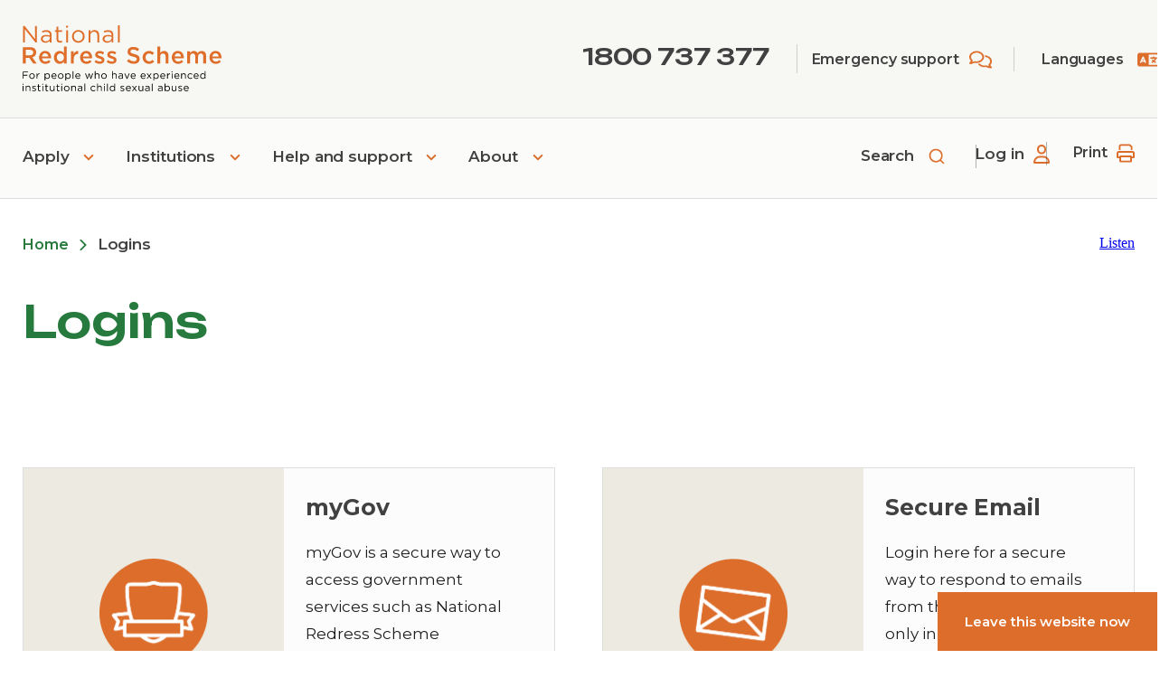

--- FILE ---
content_type: text/html; charset=UTF-8
request_url: https://www.nationalredress.gov.au/logins
body_size: 13315
content:
<!DOCTYPE html>
<html lang="en" dir="ltr" prefix="og: https://ogp.me/ns#">
<head>
  <meta charset="utf-8" />
<script async src="https://www.googletagmanager.com/gtag/js?id=G-7Q4PBPLNDH"></script>
<script>window.dataLayer = window.dataLayer || [];function gtag(){dataLayer.push(arguments)};gtag("js", new Date());gtag("set", "developer_id.dMDhkMT", true);gtag("config", "G-7Q4PBPLNDH", {"groups":"default","page_placeholder":"PLACEHOLDER_page_location","link_attribution":true});gtag('config', 'G-0XT7NFV9ZS', {'name': 'govcms'}); gtag('govcms.send', 'pageview', {'anonymizeIp': true})</script>
<link rel="canonical" href="https://www.nationalredress.gov.au/logins" />
<meta name="Generator" content="Drupal 10 (http://drupal.org) + GovCMS (http://govcms.gov.au)" />
<meta name="MobileOptimized" content="width" />
<meta name="HandheldFriendly" content="true" />
<meta name="viewport" content="width=device-width, initial-scale=1.0" />
<link rel="icon" href="/themes/custom/custom/nationalredress_subtheme/favicon.ico" type="image/vnd.microsoft.icon" />

    <title>Logins | National Redress Scheme</title>
    <link rel="stylesheet" media="all" href="/sites/default/files/css/css_Zs8d1uMfrg7N0aREnZyUB7MzEF7U4s7lbkG0aLQ7Tss.css?delta=0&amp;language=en&amp;theme=nationalredress_subtheme&amp;include=eJxFyUEOwCAIBMAP2fqmRYmSYEtATfr7Hr3OFNlSZufBuURcGy4g5UjlRNOXoMngaA7rkasvg95H7vXYIpXoXFN8MXlkQvAP-B8lPA" />
<link rel="stylesheet" media="all" href="/sites/default/files/css/css_azaj1mBAK6n2YmcJPNnulkbmlaFw11BZLi5vh8SLA8U.css?delta=1&amp;language=en&amp;theme=nationalredress_subtheme&amp;include=eJxFyUEOwCAIBMAP2fqmRYmSYEtATfr7Hr3OFNlSZufBuURcGy4g5UjlRNOXoMngaA7rkasvg95H7vXYIpXoXFN8MXlkQvAP-B8lPA" />
<link rel="stylesheet" media="all" href="/sites/default/files/css-variables.nationalredress_subtheme.css?t8gzh9" />

    
    <script type="application/ld+json">
			{
			"@context": "https://schema.org",
			"@type": "Organization",
  			"name": "National Redress Scheme",
			  "url" : "http://www.nationalredress.gov.au",
			  "contactPoint" : [
          { "@type" : "ContactPoint",
          "telephone" : "+1800737377",
          "contactType" : "Australian contact number",
          "contactOption" : "TollFree"
          },
          { "@type" : "ContactPoint",
          "telephone" : "+61362223455, ",
          "contactType" : "International contact number"
          }
        ] 
			}
		</script>
    <script src="https://cdn-oc.readspeaker.com/script/7222/webReader/webReader.js?pids=wr" type="text/javascript" id="rs_req_Init"></script>
</head>
<body class="path-node page-node-type-civictheme-page">



  <div class="ct-skip-link ct-theme-light ">
    


  
  
  
  <a
    class="ct-link ct-theme-light     ct-skip-link__link ct-visually-hidden ct-focusable"
    href="#main-content"    title="Skip to main content"    
    
      >
              Skip to main content
      
  </a>
  </div>


  <div class="dialog-off-canvas-main-canvas" data-off-canvas-main-canvas>
    

<div class="ct-page ct-theme-light "  data-component-name="ct-alerts" data-alert-endpoint="/api/civictheme-alerts?_format=json">
  <a id="top"></a>

      

	<header class="ct-header ct-theme-light " role="banner">

					<div class="ct-header__top show-m">

				
									<div class="container">
						<div class="row">

															<div class="col-xxs-12 col-m-3 col-xl-5">
									<div class="ct-header__content-top2">
										  <div id="block-nationalredress-subtheme-header-sitebranding" data-drupal-settingstray="editable" class="block block-system block-system-branding-block">
  
    
      <h1 style="margin-top:0; margin-bottom:0">
    

    <a class="ct-logo ct-theme-light ct-logo--inline settings-tray-editable" href="https://www.nationalredress.gov.au/"  >
  
                          

  <img
    class="ct-image ct-theme-light ct-logo__image ct-logo__image--desktop hide-xxs show-l"
    src="/themes/custom/custom/nationalredress_subtheme/dist/assets/logos/NRS_logo.svg"
    alt="National Redress Scheme: For people who have experienced institutional child sexual abuse"              />
              

  <img
    class="ct-image ct-theme-light ct-logo__image ct-logo__image--mobile hide-l"
    src="/themes/custom/custom/nationalredress_subtheme/dist/assets/logos/NRS_logo.svg"
    alt="National Redress Scheme: For people who have experienced institutional child sexual abuse"              />
            
      </a>
    </h1>
  
  
  </div>







  <button
    class="ct-button ct-theme-light  ct-button--button ct-button--small   ct-mobile-navigation-trigger settings-tray-editable"
    data-component-name="button"
        data-flyout-open-trigger data-flyout-target=".ct-mobile-navigation" aria-expanded="false"  >
          
          Menu      

            <svg class="ct-icon  ct-button__icon" aria-hidden="true" role="img"  width="24" height="24" viewBox="0 0 24 24" xmlns="http://www.w3.org/2000/svg">
<path d="M3 8H21C21.2652 8 21.5196 7.89464 21.7071 7.70711C21.8946 7.51957 22 7.26522 22 7C22 6.73478 21.8946 6.48043 21.7071 6.29289C21.5196 6.10536 21.2652 6 21 6H3C2.73478 6 2.48043 6.10536 2.29289 6.29289C2.10536 6.48043 2 6.73478 2 7C2 7.26522 2.10536 7.51957 2.29289 7.70711C2.48043 7.89464 2.73478 8 3 8ZM21 16H3C2.73478 16 2.48043 16.1054 2.29289 16.2929C2.10536 16.4804 2 16.7348 2 17C2 17.2652 2.10536 17.5196 2.29289 17.7071C2.48043 17.8946 2.73478 18 3 18H21C21.2652 18 21.5196 17.8946 21.7071 17.7071C21.8946 17.5196 22 17.2652 22 17C22 16.7348 21.8946 16.4804 21.7071 16.2929C21.5196 16.1054 21.2652 16 21 16ZM21 11H3C2.73478 11 2.48043 11.1054 2.29289 11.2929C2.10536 11.4804 2 11.7348 2 12C2 12.2652 2.10536 12.5196 2.29289 12.7071C2.48043 12.8946 2.73478 13 3 13H21C21.2652 13 21.5196 12.8946 21.7071 12.7071C21.8946 12.5196 22 12.2652 22 12C22 11.7348 21.8946 11.4804 21.7071 11.2929C21.5196 11.1054 21.2652 11 21 11Z" />
</svg>

      
    
  
  </button>



<div class="ct-mobile-navigation ct-theme-light settings-tray-editable" data-flyout data-flyout-direction="right" data-flyout-focus=".ct-link">
  <div data-flyout-panel class="ct-mobile-navigation__panel">
    

<div class="ct-mobile-navigation-close ct-theme-light ct-theme-light settings-tray-editable">
  




  <button
    class="ct-button ct-theme-light ct-button--tertiary ct-button--button ct-button--small   ct-mobile-navigation-close__button"
    data-component-name="button"
        data-flyout-close-all-trigger  id="block-nationalredress-subtheme-mobilenavigation" data-drupal-settingstray="editable"  >
          
          Close      

            <svg class="ct-icon  ct-button__icon" aria-hidden="true" role="img"  width="24" height="24" viewBox="0 0 24 24" xmlns="http://www.w3.org/2000/svg">
<path d="M13.4099 11.9999L19.7099 5.70994C19.8982 5.52164 20.004 5.26624 20.004 4.99994C20.004 4.73364 19.8982 4.47825 19.7099 4.28994C19.5216 4.10164 19.2662 3.99585 18.9999 3.99585C18.7336 3.99585 18.4782 4.10164 18.2899 4.28994L11.9999 10.5899L5.70994 4.28994C5.52164 4.10164 5.26624 3.99585 4.99994 3.99585C4.73364 3.99585 4.47824 4.10164 4.28994 4.28994C4.10164 4.47825 3.99585 4.73364 3.99585 4.99994C3.99585 5.26624 4.10164 5.52164 4.28994 5.70994L10.5899 11.9999L4.28994 18.2899C4.19621 18.3829 4.12182 18.4935 4.07105 18.6154C4.02028 18.7372 3.99414 18.8679 3.99414 18.9999C3.99414 19.132 4.02028 19.2627 4.07105 19.3845C4.12182 19.5064 4.19621 19.617 4.28994 19.7099C4.3829 19.8037 4.4935 19.8781 4.61536 19.9288C4.73722 19.9796 4.86793 20.0057 4.99994 20.0057C5.13195 20.0057 5.26266 19.9796 5.38452 19.9288C5.50638 19.8781 5.61698 19.8037 5.70994 19.7099L11.9999 13.4099L18.2899 19.7099C18.3829 19.8037 18.4935 19.8781 18.6154 19.9288C18.7372 19.9796 18.8679 20.0057 18.9999 20.0057C19.132 20.0057 19.2627 19.9796 19.3845 19.9288C19.5064 19.8781 19.617 19.8037 19.7099 19.7099C19.8037 19.617 19.8781 19.5064 19.9288 19.3845C19.9796 19.2627 20.0057 19.132 20.0057 18.9999C20.0057 18.8679 19.9796 18.7372 19.9288 18.6154C19.8781 18.4935 19.8037 18.3829 19.7099 18.2899L13.4099 11.9999Z" />
</svg>

      
    
  
  </button>
</div>

              
                  <div class="ct-mobile-navigation__top-menu-wrapper">
          




            <ul class="ct-menu ct-menu--level-0 ct-theme-light ct-mobile-navigation__top-menu " data-component-name="ct-menu" >
    
          
                  
      <li class="ct-menu__item ct-menu__item--level-0 ct-menu__item--has-children  " >

        


  
  
  
  <a
    class="ct-link ct-theme-light     ct-menu__item__link"
    href="/"    title="Apply"    
    
      >
              Apply
      
  </a>

        
                  
  




  <button
    class="ct-button ct-theme-light  ct-button--button ct-button--regular   ct-mobile-navigation__open-subsection-trigger"
    data-component-name="button"
        data-flyout-open-trigger aria-expanded="false" aria-label="Open Apply submenu"  >
          
                

            <svg class="ct-icon  ct-button__icon" aria-hidden="true" role="img"  width="24" height="24" viewBox="0 0 24 24" xmlns="http://www.w3.org/2000/svg">
<path d="M17.92 11.62C17.8724 11.4973 17.801 11.3851 17.71 11.29L12.71 6.29C12.6168 6.19676 12.5061 6.1228 12.3842 6.07234C12.2624 6.02188 12.1319 5.99591 12 5.99591C11.7337 5.99591 11.4783 6.1017 11.29 6.29C11.1968 6.38324 11.1228 6.49393 11.0723 6.61575C11.0219 6.73758 10.9959 6.86814 10.9959 7C10.9959 7.2663 11.1017 7.5217 11.29 7.71L14.59 11H7C6.73478 11 6.48043 11.1054 6.29289 11.2929C6.10536 11.4804 6 11.7348 6 12C6 12.2652 6.10536 12.5196 6.29289 12.7071C6.48043 12.8946 6.73478 13 7 13H14.59L11.29 16.29C11.1963 16.383 11.1219 16.4936 11.0711 16.6154C11.0203 16.7373 10.9942 16.868 10.9942 17C10.9942 17.132 11.0203 17.2627 11.0711 17.3846C11.1219 17.5064 11.1963 17.617 11.29 17.71C11.383 17.8037 11.4936 17.8781 11.6154 17.9289C11.7373 17.9797 11.868 18.0058 12 18.0058C12.132 18.0058 12.2627 17.9797 12.3846 17.9289C12.5064 17.8781 12.617 17.8037 12.71 17.71L17.71 12.71C17.801 12.6149 17.8724 12.5028 17.92 12.38C18.02 12.1365 18.02 11.8635 17.92 11.62Z" />
</svg>

      
    
  
  </button>

  <div data-flyout data-flyout-direction="right" data-flyout-focus=".ct-link">
    <div data-flyout-panel>
      

<div class="ct-mobile-navigation-close ct-theme-light ">
  




  <button
    class="ct-button ct-theme-light ct-button--tertiary ct-button--button ct-button--small   ct-mobile-navigation-close__button"
    data-component-name="button"
        data-flyout-close-all-trigger   >
          
          Close      

            <svg class="ct-icon  ct-button__icon" aria-hidden="true" role="img"  width="24" height="24" viewBox="0 0 24 24" xmlns="http://www.w3.org/2000/svg">
<path d="M13.4099 11.9999L19.7099 5.70994C19.8982 5.52164 20.004 5.26624 20.004 4.99994C20.004 4.73364 19.8982 4.47825 19.7099 4.28994C19.5216 4.10164 19.2662 3.99585 18.9999 3.99585C18.7336 3.99585 18.4782 4.10164 18.2899 4.28994L11.9999 10.5899L5.70994 4.28994C5.52164 4.10164 5.26624 3.99585 4.99994 3.99585C4.73364 3.99585 4.47824 4.10164 4.28994 4.28994C4.10164 4.47825 3.99585 4.73364 3.99585 4.99994C3.99585 5.26624 4.10164 5.52164 4.28994 5.70994L10.5899 11.9999L4.28994 18.2899C4.19621 18.3829 4.12182 18.4935 4.07105 18.6154C4.02028 18.7372 3.99414 18.8679 3.99414 18.9999C3.99414 19.132 4.02028 19.2627 4.07105 19.3845C4.12182 19.5064 4.19621 19.617 4.28994 19.7099C4.3829 19.8037 4.4935 19.8781 4.61536 19.9288C4.73722 19.9796 4.86793 20.0057 4.99994 20.0057C5.13195 20.0057 5.26266 19.9796 5.38452 19.9288C5.50638 19.8781 5.61698 19.8037 5.70994 19.7099L11.9999 13.4099L18.2899 19.7099C18.3829 19.8037 18.4935 19.8781 18.6154 19.9288C18.7372 19.9796 18.8679 20.0057 18.9999 20.0057C19.132 20.0057 19.2627 19.9796 19.3845 19.9288C19.5064 19.8781 19.617 19.8037 19.7099 19.7099C19.8037 19.617 19.8781 19.5064 19.9288 19.3845C19.9796 19.2627 20.0057 19.132 20.0057 18.9999C20.0057 18.8679 19.9796 18.7372 19.9288 18.6154C19.8781 18.4935 19.8037 18.3829 19.7099 18.2899L13.4099 11.9999Z" />
</svg>

      
    
  
  </button>
</div>

      <div class="ct-mobile-navigation__close-trigger">
        




  <button
    class="ct-button ct-theme-light  ct-button--button ct-button--regular   "
    data-component-name="button"
        data-flyout-close-trigger aria-label="Close Apply submenu"  >
          
                

            <svg class="ct-icon  ct-button__icon" aria-hidden="true" role="img"  width="24" height="24" viewBox="0 0 24 24" xmlns="http://www.w3.org/2000/svg">
<path d="M8.29 11.29C8.19896 11.3851 8.12759 11.4972 8.08 11.62C7.97998 11.8635 7.97998 12.1365 8.08 12.38C8.12759 12.5028 8.19896 12.6149 8.29 12.71L11.29 15.71C11.4783 15.8983 11.7337 16.0041 12 16.0041C12.2663 16.0041 12.5217 15.8983 12.71 15.71C12.8983 15.5217 13.0041 15.2663 13.0041 15C13.0041 14.7337 12.8983 14.4783 12.71 14.29L11.41 13H15C15.2652 13 15.5196 12.8946 15.7071 12.7071C15.8946 12.5196 16 12.2652 16 12C16 11.7348 15.8946 11.4804 15.7071 11.2929C15.5196 11.1054 15.2652 11 15 11H11.41L12.71 9.71C12.8037 9.61704 12.8781 9.50644 12.9289 9.38458C12.9797 9.26272 13.0058 9.13201 13.0058 9C13.0058 8.86799 12.9797 8.73728 12.9289 8.61542C12.8781 8.49356 12.8037 8.38296 12.71 8.29C12.617 8.19627 12.5064 8.12188 12.3846 8.07111C12.2627 8.02034 12.132 7.9942 12 7.9942C11.868 7.9942 11.7373 8.02034 11.6154 8.07111C11.4936 8.12188 11.383 8.19627 11.29 8.29L8.29 11.29ZM2 12C2 13.9778 2.58649 15.9112 3.6853 17.5557C4.78412 19.2002 6.3459 20.4819 8.17317 21.2388C10.0004 21.9957 12.0111 22.1937 13.9509 21.8079C15.8907 21.422 17.6725 20.4696 19.0711 19.0711C20.4696 17.6725 21.422 15.8907 21.8079 13.9509C22.1937 12.0111 21.9957 10.0004 21.2388 8.17317C20.4819 6.3459 19.2002 4.78412 17.5557 3.6853C15.9112 2.58649 13.9778 2 12 2C10.6868 2 9.38642 2.25866 8.17317 2.7612C6.95991 3.26375 5.85752 4.00035 4.92893 4.92893C3.05357 6.8043 2 9.34784 2 12ZM20 12C20 13.5823 19.5308 15.129 18.6518 16.4446C17.7727 17.7602 16.5233 18.7855 15.0615 19.391C13.5997 19.9965 11.9911 20.155 10.4393 19.8463C8.88743 19.5376 7.46197 18.7757 6.34315 17.6569C5.22433 16.538 4.4624 15.1126 4.15372 13.5607C3.84504 12.0089 4.00346 10.4003 4.60896 8.93853C5.21447 7.47672 6.23984 6.22729 7.55544 5.34824C8.87103 4.46919 10.4177 4 12 4C14.1217 4 16.1566 4.84285 17.6569 6.34315C19.1571 7.84344 20 9.87827 20 12Z" />
</svg>

      Apply
    
  
  </button>
      </div>

                        <div class="ct-menu__sub-menu__wrapper ct-menu__sub-menu__wrapper--level-1"  >
        <ul class="ct-menu ct-menu__sub-menu ct-menu--level-1">
    
          
                  
      <li class="ct-menu__item ct-menu__item--level-1 ct-menu__item--has-children  " >

        


  
  
  
  <a
    class="ct-link ct-theme-light     ct-menu__item__link"
    href="/apply"    title="Apply"    
    
      >
              Apply
      
  </a>

        
                  
  




  <button
    class="ct-button ct-theme-light  ct-button--button ct-button--regular   ct-mobile-navigation__open-subsection-trigger"
    data-component-name="button"
        data-flyout-open-trigger aria-expanded="false" aria-label="Open Apply submenu"  >
          
                

            <svg class="ct-icon  ct-button__icon" aria-hidden="true" role="img"  width="24" height="24" viewBox="0 0 24 24" xmlns="http://www.w3.org/2000/svg">
<path d="M17.92 11.62C17.8724 11.4973 17.801 11.3851 17.71 11.29L12.71 6.29C12.6168 6.19676 12.5061 6.1228 12.3842 6.07234C12.2624 6.02188 12.1319 5.99591 12 5.99591C11.7337 5.99591 11.4783 6.1017 11.29 6.29C11.1968 6.38324 11.1228 6.49393 11.0723 6.61575C11.0219 6.73758 10.9959 6.86814 10.9959 7C10.9959 7.2663 11.1017 7.5217 11.29 7.71L14.59 11H7C6.73478 11 6.48043 11.1054 6.29289 11.2929C6.10536 11.4804 6 11.7348 6 12C6 12.2652 6.10536 12.5196 6.29289 12.7071C6.48043 12.8946 6.73478 13 7 13H14.59L11.29 16.29C11.1963 16.383 11.1219 16.4936 11.0711 16.6154C11.0203 16.7373 10.9942 16.868 10.9942 17C10.9942 17.132 11.0203 17.2627 11.0711 17.3846C11.1219 17.5064 11.1963 17.617 11.29 17.71C11.383 17.8037 11.4936 17.8781 11.6154 17.9289C11.7373 17.9797 11.868 18.0058 12 18.0058C12.132 18.0058 12.2627 17.9797 12.3846 17.9289C12.5064 17.8781 12.617 17.8037 12.71 17.71L17.71 12.71C17.801 12.6149 17.8724 12.5028 17.92 12.38C18.02 12.1365 18.02 11.8635 17.92 11.62Z" />
</svg>

      
    
  
  </button>

  <div data-flyout data-flyout-direction="right" data-flyout-focus=".ct-link">
    <div data-flyout-panel>
      

<div class="ct-mobile-navigation-close ct-theme-light ">
  




  <button
    class="ct-button ct-theme-light ct-button--tertiary ct-button--button ct-button--small   ct-mobile-navigation-close__button"
    data-component-name="button"
        data-flyout-close-all-trigger   >
          
          Close      

            <svg class="ct-icon  ct-button__icon" aria-hidden="true" role="img"  width="24" height="24" viewBox="0 0 24 24" xmlns="http://www.w3.org/2000/svg">
<path d="M13.4099 11.9999L19.7099 5.70994C19.8982 5.52164 20.004 5.26624 20.004 4.99994C20.004 4.73364 19.8982 4.47825 19.7099 4.28994C19.5216 4.10164 19.2662 3.99585 18.9999 3.99585C18.7336 3.99585 18.4782 4.10164 18.2899 4.28994L11.9999 10.5899L5.70994 4.28994C5.52164 4.10164 5.26624 3.99585 4.99994 3.99585C4.73364 3.99585 4.47824 4.10164 4.28994 4.28994C4.10164 4.47825 3.99585 4.73364 3.99585 4.99994C3.99585 5.26624 4.10164 5.52164 4.28994 5.70994L10.5899 11.9999L4.28994 18.2899C4.19621 18.3829 4.12182 18.4935 4.07105 18.6154C4.02028 18.7372 3.99414 18.8679 3.99414 18.9999C3.99414 19.132 4.02028 19.2627 4.07105 19.3845C4.12182 19.5064 4.19621 19.617 4.28994 19.7099C4.3829 19.8037 4.4935 19.8781 4.61536 19.9288C4.73722 19.9796 4.86793 20.0057 4.99994 20.0057C5.13195 20.0057 5.26266 19.9796 5.38452 19.9288C5.50638 19.8781 5.61698 19.8037 5.70994 19.7099L11.9999 13.4099L18.2899 19.7099C18.3829 19.8037 18.4935 19.8781 18.6154 19.9288C18.7372 19.9796 18.8679 20.0057 18.9999 20.0057C19.132 20.0057 19.2627 19.9796 19.3845 19.9288C19.5064 19.8781 19.617 19.8037 19.7099 19.7099C19.8037 19.617 19.8781 19.5064 19.9288 19.3845C19.9796 19.2627 20.0057 19.132 20.0057 18.9999C20.0057 18.8679 19.9796 18.7372 19.9288 18.6154C19.8781 18.4935 19.8037 18.3829 19.7099 18.2899L13.4099 11.9999Z" />
</svg>

      
    
  
  </button>
</div>

      <div class="ct-mobile-navigation__close-trigger">
        




  <button
    class="ct-button ct-theme-light  ct-button--button ct-button--regular   "
    data-component-name="button"
        data-flyout-close-trigger aria-label="Close Apply submenu"  >
          
                

            <svg class="ct-icon  ct-button__icon" aria-hidden="true" role="img"  width="24" height="24" viewBox="0 0 24 24" xmlns="http://www.w3.org/2000/svg">
<path d="M8.29 11.29C8.19896 11.3851 8.12759 11.4972 8.08 11.62C7.97998 11.8635 7.97998 12.1365 8.08 12.38C8.12759 12.5028 8.19896 12.6149 8.29 12.71L11.29 15.71C11.4783 15.8983 11.7337 16.0041 12 16.0041C12.2663 16.0041 12.5217 15.8983 12.71 15.71C12.8983 15.5217 13.0041 15.2663 13.0041 15C13.0041 14.7337 12.8983 14.4783 12.71 14.29L11.41 13H15C15.2652 13 15.5196 12.8946 15.7071 12.7071C15.8946 12.5196 16 12.2652 16 12C16 11.7348 15.8946 11.4804 15.7071 11.2929C15.5196 11.1054 15.2652 11 15 11H11.41L12.71 9.71C12.8037 9.61704 12.8781 9.50644 12.9289 9.38458C12.9797 9.26272 13.0058 9.13201 13.0058 9C13.0058 8.86799 12.9797 8.73728 12.9289 8.61542C12.8781 8.49356 12.8037 8.38296 12.71 8.29C12.617 8.19627 12.5064 8.12188 12.3846 8.07111C12.2627 8.02034 12.132 7.9942 12 7.9942C11.868 7.9942 11.7373 8.02034 11.6154 8.07111C11.4936 8.12188 11.383 8.19627 11.29 8.29L8.29 11.29ZM2 12C2 13.9778 2.58649 15.9112 3.6853 17.5557C4.78412 19.2002 6.3459 20.4819 8.17317 21.2388C10.0004 21.9957 12.0111 22.1937 13.9509 21.8079C15.8907 21.422 17.6725 20.4696 19.0711 19.0711C20.4696 17.6725 21.422 15.8907 21.8079 13.9509C22.1937 12.0111 21.9957 10.0004 21.2388 8.17317C20.4819 6.3459 19.2002 4.78412 17.5557 3.6853C15.9112 2.58649 13.9778 2 12 2C10.6868 2 9.38642 2.25866 8.17317 2.7612C6.95991 3.26375 5.85752 4.00035 4.92893 4.92893C3.05357 6.8043 2 9.34784 2 12ZM20 12C20 13.5823 19.5308 15.129 18.6518 16.4446C17.7727 17.7602 16.5233 18.7855 15.0615 19.391C13.5997 19.9965 11.9911 20.155 10.4393 19.8463C8.88743 19.5376 7.46197 18.7757 6.34315 17.6569C5.22433 16.538 4.4624 15.1126 4.15372 13.5607C3.84504 12.0089 4.00346 10.4003 4.60896 8.93853C5.21447 7.47672 6.23984 6.22729 7.55544 5.34824C8.87103 4.46919 10.4177 4 12 4C14.1217 4 16.1566 4.84285 17.6569 6.34315C19.1571 7.84344 20 9.87827 20 12Z" />
</svg>

      Apply
    
  
  </button>
      </div>

                        <div class="ct-menu__sub-menu__wrapper ct-menu__sub-menu__wrapper--level-2"  >
        <ul class="ct-menu ct-menu__sub-menu ct-menu--level-2">
    
          
                  
      <li class="ct-menu__item ct-menu__item--level-2 ct-menu__item--has-children  " >

        


  
  
  
  <a
    class="ct-link ct-theme-light     ct-menu__item__link"
    href="/apply"    title="Apply now"    
    
      >
              Apply now
      
  </a>

        
                  
  




  <button
    class="ct-button ct-theme-light  ct-button--button ct-button--regular   ct-mobile-navigation__open-subsection-trigger"
    data-component-name="button"
        data-flyout-open-trigger aria-expanded="false" aria-label="Open Apply now submenu"  >
          
                

            <svg class="ct-icon  ct-button__icon" aria-hidden="true" role="img"  width="24" height="24" viewBox="0 0 24 24" xmlns="http://www.w3.org/2000/svg">
<path d="M17.92 11.62C17.8724 11.4973 17.801 11.3851 17.71 11.29L12.71 6.29C12.6168 6.19676 12.5061 6.1228 12.3842 6.07234C12.2624 6.02188 12.1319 5.99591 12 5.99591C11.7337 5.99591 11.4783 6.1017 11.29 6.29C11.1968 6.38324 11.1228 6.49393 11.0723 6.61575C11.0219 6.73758 10.9959 6.86814 10.9959 7C10.9959 7.2663 11.1017 7.5217 11.29 7.71L14.59 11H7C6.73478 11 6.48043 11.1054 6.29289 11.2929C6.10536 11.4804 6 11.7348 6 12C6 12.2652 6.10536 12.5196 6.29289 12.7071C6.48043 12.8946 6.73478 13 7 13H14.59L11.29 16.29C11.1963 16.383 11.1219 16.4936 11.0711 16.6154C11.0203 16.7373 10.9942 16.868 10.9942 17C10.9942 17.132 11.0203 17.2627 11.0711 17.3846C11.1219 17.5064 11.1963 17.617 11.29 17.71C11.383 17.8037 11.4936 17.8781 11.6154 17.9289C11.7373 17.9797 11.868 18.0058 12 18.0058C12.132 18.0058 12.2627 17.9797 12.3846 17.9289C12.5064 17.8781 12.617 17.8037 12.71 17.71L17.71 12.71C17.801 12.6149 17.8724 12.5028 17.92 12.38C18.02 12.1365 18.02 11.8635 17.92 11.62Z" />
</svg>

      
    
  
  </button>

  <div data-flyout data-flyout-direction="right" data-flyout-focus=".ct-link">
    <div data-flyout-panel>
      

<div class="ct-mobile-navigation-close ct-theme-light ">
  




  <button
    class="ct-button ct-theme-light ct-button--tertiary ct-button--button ct-button--small   ct-mobile-navigation-close__button"
    data-component-name="button"
        data-flyout-close-all-trigger   >
          
          Close      

            <svg class="ct-icon  ct-button__icon" aria-hidden="true" role="img"  width="24" height="24" viewBox="0 0 24 24" xmlns="http://www.w3.org/2000/svg">
<path d="M13.4099 11.9999L19.7099 5.70994C19.8982 5.52164 20.004 5.26624 20.004 4.99994C20.004 4.73364 19.8982 4.47825 19.7099 4.28994C19.5216 4.10164 19.2662 3.99585 18.9999 3.99585C18.7336 3.99585 18.4782 4.10164 18.2899 4.28994L11.9999 10.5899L5.70994 4.28994C5.52164 4.10164 5.26624 3.99585 4.99994 3.99585C4.73364 3.99585 4.47824 4.10164 4.28994 4.28994C4.10164 4.47825 3.99585 4.73364 3.99585 4.99994C3.99585 5.26624 4.10164 5.52164 4.28994 5.70994L10.5899 11.9999L4.28994 18.2899C4.19621 18.3829 4.12182 18.4935 4.07105 18.6154C4.02028 18.7372 3.99414 18.8679 3.99414 18.9999C3.99414 19.132 4.02028 19.2627 4.07105 19.3845C4.12182 19.5064 4.19621 19.617 4.28994 19.7099C4.3829 19.8037 4.4935 19.8781 4.61536 19.9288C4.73722 19.9796 4.86793 20.0057 4.99994 20.0057C5.13195 20.0057 5.26266 19.9796 5.38452 19.9288C5.50638 19.8781 5.61698 19.8037 5.70994 19.7099L11.9999 13.4099L18.2899 19.7099C18.3829 19.8037 18.4935 19.8781 18.6154 19.9288C18.7372 19.9796 18.8679 20.0057 18.9999 20.0057C19.132 20.0057 19.2627 19.9796 19.3845 19.9288C19.5064 19.8781 19.617 19.8037 19.7099 19.7099C19.8037 19.617 19.8781 19.5064 19.9288 19.3845C19.9796 19.2627 20.0057 19.132 20.0057 18.9999C20.0057 18.8679 19.9796 18.7372 19.9288 18.6154C19.8781 18.4935 19.8037 18.3829 19.7099 18.2899L13.4099 11.9999Z" />
</svg>

      
    
  
  </button>
</div>

      <div class="ct-mobile-navigation__close-trigger">
        




  <button
    class="ct-button ct-theme-light  ct-button--button ct-button--regular   "
    data-component-name="button"
        data-flyout-close-trigger aria-label="Close Apply now submenu"  >
          
                

            <svg class="ct-icon  ct-button__icon" aria-hidden="true" role="img"  width="24" height="24" viewBox="0 0 24 24" xmlns="http://www.w3.org/2000/svg">
<path d="M8.29 11.29C8.19896 11.3851 8.12759 11.4972 8.08 11.62C7.97998 11.8635 7.97998 12.1365 8.08 12.38C8.12759 12.5028 8.19896 12.6149 8.29 12.71L11.29 15.71C11.4783 15.8983 11.7337 16.0041 12 16.0041C12.2663 16.0041 12.5217 15.8983 12.71 15.71C12.8983 15.5217 13.0041 15.2663 13.0041 15C13.0041 14.7337 12.8983 14.4783 12.71 14.29L11.41 13H15C15.2652 13 15.5196 12.8946 15.7071 12.7071C15.8946 12.5196 16 12.2652 16 12C16 11.7348 15.8946 11.4804 15.7071 11.2929C15.5196 11.1054 15.2652 11 15 11H11.41L12.71 9.71C12.8037 9.61704 12.8781 9.50644 12.9289 9.38458C12.9797 9.26272 13.0058 9.13201 13.0058 9C13.0058 8.86799 12.9797 8.73728 12.9289 8.61542C12.8781 8.49356 12.8037 8.38296 12.71 8.29C12.617 8.19627 12.5064 8.12188 12.3846 8.07111C12.2627 8.02034 12.132 7.9942 12 7.9942C11.868 7.9942 11.7373 8.02034 11.6154 8.07111C11.4936 8.12188 11.383 8.19627 11.29 8.29L8.29 11.29ZM2 12C2 13.9778 2.58649 15.9112 3.6853 17.5557C4.78412 19.2002 6.3459 20.4819 8.17317 21.2388C10.0004 21.9957 12.0111 22.1937 13.9509 21.8079C15.8907 21.422 17.6725 20.4696 19.0711 19.0711C20.4696 17.6725 21.422 15.8907 21.8079 13.9509C22.1937 12.0111 21.9957 10.0004 21.2388 8.17317C20.4819 6.3459 19.2002 4.78412 17.5557 3.6853C15.9112 2.58649 13.9778 2 12 2C10.6868 2 9.38642 2.25866 8.17317 2.7612C6.95991 3.26375 5.85752 4.00035 4.92893 4.92893C3.05357 6.8043 2 9.34784 2 12ZM20 12C20 13.5823 19.5308 15.129 18.6518 16.4446C17.7727 17.7602 16.5233 18.7855 15.0615 19.391C13.5997 19.9965 11.9911 20.155 10.4393 19.8463C8.88743 19.5376 7.46197 18.7757 6.34315 17.6569C5.22433 16.538 4.4624 15.1126 4.15372 13.5607C3.84504 12.0089 4.00346 10.4003 4.60896 8.93853C5.21447 7.47672 6.23984 6.22729 7.55544 5.34824C8.87103 4.46919 10.4177 4 12 4C14.1217 4 16.1566 4.84285 17.6569 6.34315C19.1571 7.84344 20 9.87827 20 12Z" />
</svg>

      Apply now
    
  
  </button>
      </div>

                        <div class="ct-menu__sub-menu__wrapper ct-menu__sub-menu__wrapper--level-3"  >
        <ul class="ct-menu ct-menu__sub-menu ct-menu--level-3">
    
          
                  
      <li class="ct-menu__item ct-menu__item--level-3   " >

        


  
  
  
  <a
    class="ct-link ct-theme-light     ct-menu__item__link"
    href="/apply/application-pack"    title="Application pack"    
    
      >
              Application pack
      
  </a>

        
        
      </li>
          
                  
      <li class="ct-menu__item ct-menu__item--level-3   " >

        


  
  
  
  <a
    class="ct-link ct-theme-light     ct-menu__item__link"
    href="/apply/service-charter"    title="Service Charter"    
    
      >
              Service Charter
      
  </a>

        
        
      </li>
          
                  
      <li class="ct-menu__item ct-menu__item--level-3   " >

        


  
  
  
  <a
    class="ct-link ct-theme-light     ct-menu__item__link"
    href="/apply/what-we-do-your-information"    title="What we do with your information"    
    
      >
              What we do with your information
      
  </a>

        
        
      </li>
    
            </ul>
      </div>
      
    </div>
  </div>


        
      </li>
          
                  
      <li class="ct-menu__item ct-menu__item--level-2 ct-menu__item--has-children  " >

        


  
  
  
  <a
    class="ct-link ct-theme-light     ct-menu__item__link"
    href="/apply/how-apply"    title="How to apply"    
    
      >
              How to apply
      
  </a>

        
                  
  




  <button
    class="ct-button ct-theme-light  ct-button--button ct-button--regular   ct-mobile-navigation__open-subsection-trigger"
    data-component-name="button"
        data-flyout-open-trigger aria-expanded="false" aria-label="Open How to apply submenu"  >
          
                

            <svg class="ct-icon  ct-button__icon" aria-hidden="true" role="img"  width="24" height="24" viewBox="0 0 24 24" xmlns="http://www.w3.org/2000/svg">
<path d="M17.92 11.62C17.8724 11.4973 17.801 11.3851 17.71 11.29L12.71 6.29C12.6168 6.19676 12.5061 6.1228 12.3842 6.07234C12.2624 6.02188 12.1319 5.99591 12 5.99591C11.7337 5.99591 11.4783 6.1017 11.29 6.29C11.1968 6.38324 11.1228 6.49393 11.0723 6.61575C11.0219 6.73758 10.9959 6.86814 10.9959 7C10.9959 7.2663 11.1017 7.5217 11.29 7.71L14.59 11H7C6.73478 11 6.48043 11.1054 6.29289 11.2929C6.10536 11.4804 6 11.7348 6 12C6 12.2652 6.10536 12.5196 6.29289 12.7071C6.48043 12.8946 6.73478 13 7 13H14.59L11.29 16.29C11.1963 16.383 11.1219 16.4936 11.0711 16.6154C11.0203 16.7373 10.9942 16.868 10.9942 17C10.9942 17.132 11.0203 17.2627 11.0711 17.3846C11.1219 17.5064 11.1963 17.617 11.29 17.71C11.383 17.8037 11.4936 17.8781 11.6154 17.9289C11.7373 17.9797 11.868 18.0058 12 18.0058C12.132 18.0058 12.2627 17.9797 12.3846 17.9289C12.5064 17.8781 12.617 17.8037 12.71 17.71L17.71 12.71C17.801 12.6149 17.8724 12.5028 17.92 12.38C18.02 12.1365 18.02 11.8635 17.92 11.62Z" />
</svg>

      
    
  
  </button>

  <div data-flyout data-flyout-direction="right" data-flyout-focus=".ct-link">
    <div data-flyout-panel>
      

<div class="ct-mobile-navigation-close ct-theme-light ">
  




  <button
    class="ct-button ct-theme-light ct-button--tertiary ct-button--button ct-button--small   ct-mobile-navigation-close__button"
    data-component-name="button"
        data-flyout-close-all-trigger   >
          
          Close      

            <svg class="ct-icon  ct-button__icon" aria-hidden="true" role="img"  width="24" height="24" viewBox="0 0 24 24" xmlns="http://www.w3.org/2000/svg">
<path d="M13.4099 11.9999L19.7099 5.70994C19.8982 5.52164 20.004 5.26624 20.004 4.99994C20.004 4.73364 19.8982 4.47825 19.7099 4.28994C19.5216 4.10164 19.2662 3.99585 18.9999 3.99585C18.7336 3.99585 18.4782 4.10164 18.2899 4.28994L11.9999 10.5899L5.70994 4.28994C5.52164 4.10164 5.26624 3.99585 4.99994 3.99585C4.73364 3.99585 4.47824 4.10164 4.28994 4.28994C4.10164 4.47825 3.99585 4.73364 3.99585 4.99994C3.99585 5.26624 4.10164 5.52164 4.28994 5.70994L10.5899 11.9999L4.28994 18.2899C4.19621 18.3829 4.12182 18.4935 4.07105 18.6154C4.02028 18.7372 3.99414 18.8679 3.99414 18.9999C3.99414 19.132 4.02028 19.2627 4.07105 19.3845C4.12182 19.5064 4.19621 19.617 4.28994 19.7099C4.3829 19.8037 4.4935 19.8781 4.61536 19.9288C4.73722 19.9796 4.86793 20.0057 4.99994 20.0057C5.13195 20.0057 5.26266 19.9796 5.38452 19.9288C5.50638 19.8781 5.61698 19.8037 5.70994 19.7099L11.9999 13.4099L18.2899 19.7099C18.3829 19.8037 18.4935 19.8781 18.6154 19.9288C18.7372 19.9796 18.8679 20.0057 18.9999 20.0057C19.132 20.0057 19.2627 19.9796 19.3845 19.9288C19.5064 19.8781 19.617 19.8037 19.7099 19.7099C19.8037 19.617 19.8781 19.5064 19.9288 19.3845C19.9796 19.2627 20.0057 19.132 20.0057 18.9999C20.0057 18.8679 19.9796 18.7372 19.9288 18.6154C19.8781 18.4935 19.8037 18.3829 19.7099 18.2899L13.4099 11.9999Z" />
</svg>

      
    
  
  </button>
</div>

      <div class="ct-mobile-navigation__close-trigger">
        




  <button
    class="ct-button ct-theme-light  ct-button--button ct-button--regular   "
    data-component-name="button"
        data-flyout-close-trigger aria-label="Close How to apply submenu"  >
          
                

            <svg class="ct-icon  ct-button__icon" aria-hidden="true" role="img"  width="24" height="24" viewBox="0 0 24 24" xmlns="http://www.w3.org/2000/svg">
<path d="M8.29 11.29C8.19896 11.3851 8.12759 11.4972 8.08 11.62C7.97998 11.8635 7.97998 12.1365 8.08 12.38C8.12759 12.5028 8.19896 12.6149 8.29 12.71L11.29 15.71C11.4783 15.8983 11.7337 16.0041 12 16.0041C12.2663 16.0041 12.5217 15.8983 12.71 15.71C12.8983 15.5217 13.0041 15.2663 13.0041 15C13.0041 14.7337 12.8983 14.4783 12.71 14.29L11.41 13H15C15.2652 13 15.5196 12.8946 15.7071 12.7071C15.8946 12.5196 16 12.2652 16 12C16 11.7348 15.8946 11.4804 15.7071 11.2929C15.5196 11.1054 15.2652 11 15 11H11.41L12.71 9.71C12.8037 9.61704 12.8781 9.50644 12.9289 9.38458C12.9797 9.26272 13.0058 9.13201 13.0058 9C13.0058 8.86799 12.9797 8.73728 12.9289 8.61542C12.8781 8.49356 12.8037 8.38296 12.71 8.29C12.617 8.19627 12.5064 8.12188 12.3846 8.07111C12.2627 8.02034 12.132 7.9942 12 7.9942C11.868 7.9942 11.7373 8.02034 11.6154 8.07111C11.4936 8.12188 11.383 8.19627 11.29 8.29L8.29 11.29ZM2 12C2 13.9778 2.58649 15.9112 3.6853 17.5557C4.78412 19.2002 6.3459 20.4819 8.17317 21.2388C10.0004 21.9957 12.0111 22.1937 13.9509 21.8079C15.8907 21.422 17.6725 20.4696 19.0711 19.0711C20.4696 17.6725 21.422 15.8907 21.8079 13.9509C22.1937 12.0111 21.9957 10.0004 21.2388 8.17317C20.4819 6.3459 19.2002 4.78412 17.5557 3.6853C15.9112 2.58649 13.9778 2 12 2C10.6868 2 9.38642 2.25866 8.17317 2.7612C6.95991 3.26375 5.85752 4.00035 4.92893 4.92893C3.05357 6.8043 2 9.34784 2 12ZM20 12C20 13.5823 19.5308 15.129 18.6518 16.4446C17.7727 17.7602 16.5233 18.7855 15.0615 19.391C13.5997 19.9965 11.9911 20.155 10.4393 19.8463C8.88743 19.5376 7.46197 18.7757 6.34315 17.6569C5.22433 16.538 4.4624 15.1126 4.15372 13.5607C3.84504 12.0089 4.00346 10.4003 4.60896 8.93853C5.21447 7.47672 6.23984 6.22729 7.55544 5.34824C8.87103 4.46919 10.4177 4 12 4C14.1217 4 16.1566 4.84285 17.6569 6.34315C19.1571 7.84344 20 9.87827 20 12Z" />
</svg>

      How to apply
    
  
  </button>
      </div>

                        <div class="ct-menu__sub-menu__wrapper ct-menu__sub-menu__wrapper--level-3"  >
        <ul class="ct-menu ct-menu__sub-menu ct-menu--level-3">
    
          
                  
      <li class="ct-menu__item ct-menu__item--level-3   " >

        


  
  
  
  <a
    class="ct-link ct-theme-light     ct-menu__item__link"
    href="/apply/how-apply/decide-whether-apply"    title="Decide whether to apply"    
    
      >
              Decide whether to apply
      
  </a>

        
        
      </li>
          
                  
      <li class="ct-menu__item ct-menu__item--level-3   " >

        


  
  
  
  <a
    class="ct-link ct-theme-light     ct-menu__item__link"
    href="/apply/how-apply/complete-application-form"    title="Completing the online application form"    
    
      >
              Completing the online application form
      
  </a>

        
        
      </li>
          
                  
      <li class="ct-menu__item ct-menu__item--level-3   " >

        


  
  
  
  <a
    class="ct-link ct-theme-light     ct-menu__item__link"
    href="/apply/how-apply/verify-your-identity"    title="Confirming your identity"    
    
      >
              Confirming your identity
      
  </a>

        
        
      </li>
          
                  
      <li class="ct-menu__item ct-menu__item--level-3   " >

        


  
  
  
  <a
    class="ct-link ct-theme-light     ct-menu__item__link"
    href="/apply/how-apply/nominees"    title="Nominees"    
    
      >
              Nominees
      
  </a>

        
        
      </li>
    
            </ul>
      </div>
      
    </div>
  </div>


        
      </li>
          
                  
      <li class="ct-menu__item ct-menu__item--level-2 ct-menu__item--has-children  " >

        


  
  
  
  <a
    class="ct-link ct-theme-light     ct-menu__item__link"
    href="/apply/who-can-apply"    title="Who can apply"    
    
      >
              Who can apply
      
  </a>

        
                  
  




  <button
    class="ct-button ct-theme-light  ct-button--button ct-button--regular   ct-mobile-navigation__open-subsection-trigger"
    data-component-name="button"
        data-flyout-open-trigger aria-expanded="false" aria-label="Open Who can apply submenu"  >
          
                

            <svg class="ct-icon  ct-button__icon" aria-hidden="true" role="img"  width="24" height="24" viewBox="0 0 24 24" xmlns="http://www.w3.org/2000/svg">
<path d="M17.92 11.62C17.8724 11.4973 17.801 11.3851 17.71 11.29L12.71 6.29C12.6168 6.19676 12.5061 6.1228 12.3842 6.07234C12.2624 6.02188 12.1319 5.99591 12 5.99591C11.7337 5.99591 11.4783 6.1017 11.29 6.29C11.1968 6.38324 11.1228 6.49393 11.0723 6.61575C11.0219 6.73758 10.9959 6.86814 10.9959 7C10.9959 7.2663 11.1017 7.5217 11.29 7.71L14.59 11H7C6.73478 11 6.48043 11.1054 6.29289 11.2929C6.10536 11.4804 6 11.7348 6 12C6 12.2652 6.10536 12.5196 6.29289 12.7071C6.48043 12.8946 6.73478 13 7 13H14.59L11.29 16.29C11.1963 16.383 11.1219 16.4936 11.0711 16.6154C11.0203 16.7373 10.9942 16.868 10.9942 17C10.9942 17.132 11.0203 17.2627 11.0711 17.3846C11.1219 17.5064 11.1963 17.617 11.29 17.71C11.383 17.8037 11.4936 17.8781 11.6154 17.9289C11.7373 17.9797 11.868 18.0058 12 18.0058C12.132 18.0058 12.2627 17.9797 12.3846 17.9289C12.5064 17.8781 12.617 17.8037 12.71 17.71L17.71 12.71C17.801 12.6149 17.8724 12.5028 17.92 12.38C18.02 12.1365 18.02 11.8635 17.92 11.62Z" />
</svg>

      
    
  
  </button>

  <div data-flyout data-flyout-direction="right" data-flyout-focus=".ct-link">
    <div data-flyout-panel>
      

<div class="ct-mobile-navigation-close ct-theme-light ">
  




  <button
    class="ct-button ct-theme-light ct-button--tertiary ct-button--button ct-button--small   ct-mobile-navigation-close__button"
    data-component-name="button"
        data-flyout-close-all-trigger   >
          
          Close      

            <svg class="ct-icon  ct-button__icon" aria-hidden="true" role="img"  width="24" height="24" viewBox="0 0 24 24" xmlns="http://www.w3.org/2000/svg">
<path d="M13.4099 11.9999L19.7099 5.70994C19.8982 5.52164 20.004 5.26624 20.004 4.99994C20.004 4.73364 19.8982 4.47825 19.7099 4.28994C19.5216 4.10164 19.2662 3.99585 18.9999 3.99585C18.7336 3.99585 18.4782 4.10164 18.2899 4.28994L11.9999 10.5899L5.70994 4.28994C5.52164 4.10164 5.26624 3.99585 4.99994 3.99585C4.73364 3.99585 4.47824 4.10164 4.28994 4.28994C4.10164 4.47825 3.99585 4.73364 3.99585 4.99994C3.99585 5.26624 4.10164 5.52164 4.28994 5.70994L10.5899 11.9999L4.28994 18.2899C4.19621 18.3829 4.12182 18.4935 4.07105 18.6154C4.02028 18.7372 3.99414 18.8679 3.99414 18.9999C3.99414 19.132 4.02028 19.2627 4.07105 19.3845C4.12182 19.5064 4.19621 19.617 4.28994 19.7099C4.3829 19.8037 4.4935 19.8781 4.61536 19.9288C4.73722 19.9796 4.86793 20.0057 4.99994 20.0057C5.13195 20.0057 5.26266 19.9796 5.38452 19.9288C5.50638 19.8781 5.61698 19.8037 5.70994 19.7099L11.9999 13.4099L18.2899 19.7099C18.3829 19.8037 18.4935 19.8781 18.6154 19.9288C18.7372 19.9796 18.8679 20.0057 18.9999 20.0057C19.132 20.0057 19.2627 19.9796 19.3845 19.9288C19.5064 19.8781 19.617 19.8037 19.7099 19.7099C19.8037 19.617 19.8781 19.5064 19.9288 19.3845C19.9796 19.2627 20.0057 19.132 20.0057 18.9999C20.0057 18.8679 19.9796 18.7372 19.9288 18.6154C19.8781 18.4935 19.8037 18.3829 19.7099 18.2899L13.4099 11.9999Z" />
</svg>

      
    
  
  </button>
</div>

      <div class="ct-mobile-navigation__close-trigger">
        




  <button
    class="ct-button ct-theme-light  ct-button--button ct-button--regular   "
    data-component-name="button"
        data-flyout-close-trigger aria-label="Close Who can apply submenu"  >
          
                

            <svg class="ct-icon  ct-button__icon" aria-hidden="true" role="img"  width="24" height="24" viewBox="0 0 24 24" xmlns="http://www.w3.org/2000/svg">
<path d="M8.29 11.29C8.19896 11.3851 8.12759 11.4972 8.08 11.62C7.97998 11.8635 7.97998 12.1365 8.08 12.38C8.12759 12.5028 8.19896 12.6149 8.29 12.71L11.29 15.71C11.4783 15.8983 11.7337 16.0041 12 16.0041C12.2663 16.0041 12.5217 15.8983 12.71 15.71C12.8983 15.5217 13.0041 15.2663 13.0041 15C13.0041 14.7337 12.8983 14.4783 12.71 14.29L11.41 13H15C15.2652 13 15.5196 12.8946 15.7071 12.7071C15.8946 12.5196 16 12.2652 16 12C16 11.7348 15.8946 11.4804 15.7071 11.2929C15.5196 11.1054 15.2652 11 15 11H11.41L12.71 9.71C12.8037 9.61704 12.8781 9.50644 12.9289 9.38458C12.9797 9.26272 13.0058 9.13201 13.0058 9C13.0058 8.86799 12.9797 8.73728 12.9289 8.61542C12.8781 8.49356 12.8037 8.38296 12.71 8.29C12.617 8.19627 12.5064 8.12188 12.3846 8.07111C12.2627 8.02034 12.132 7.9942 12 7.9942C11.868 7.9942 11.7373 8.02034 11.6154 8.07111C11.4936 8.12188 11.383 8.19627 11.29 8.29L8.29 11.29ZM2 12C2 13.9778 2.58649 15.9112 3.6853 17.5557C4.78412 19.2002 6.3459 20.4819 8.17317 21.2388C10.0004 21.9957 12.0111 22.1937 13.9509 21.8079C15.8907 21.422 17.6725 20.4696 19.0711 19.0711C20.4696 17.6725 21.422 15.8907 21.8079 13.9509C22.1937 12.0111 21.9957 10.0004 21.2388 8.17317C20.4819 6.3459 19.2002 4.78412 17.5557 3.6853C15.9112 2.58649 13.9778 2 12 2C10.6868 2 9.38642 2.25866 8.17317 2.7612C6.95991 3.26375 5.85752 4.00035 4.92893 4.92893C3.05357 6.8043 2 9.34784 2 12ZM20 12C20 13.5823 19.5308 15.129 18.6518 16.4446C17.7727 17.7602 16.5233 18.7855 15.0615 19.391C13.5997 19.9965 11.9911 20.155 10.4393 19.8463C8.88743 19.5376 7.46197 18.7757 6.34315 17.6569C5.22433 16.538 4.4624 15.1126 4.15372 13.5607C3.84504 12.0089 4.00346 10.4003 4.60896 8.93853C5.21447 7.47672 6.23984 6.22729 7.55544 5.34824C8.87103 4.46919 10.4177 4 12 4C14.1217 4 16.1566 4.84285 17.6569 6.34315C19.1571 7.84344 20 9.87827 20 12Z" />
</svg>

      Who can apply
    
  
  </button>
      </div>

                        <div class="ct-menu__sub-menu__wrapper ct-menu__sub-menu__wrapper--level-3"  >
        <ul class="ct-menu ct-menu__sub-menu ct-menu--level-3">
    
          
                  
      <li class="ct-menu__item ct-menu__item--level-3   " >

        


  
  
  
  <a
    class="ct-link ct-theme-light     ct-menu__item__link"
    href="/about/institutional-child-sexual-abuse"    title="What is institutional child sexual abuse?"    
    
      >
              What is institutional child sexual abuse?
      
  </a>

        
        
      </li>
          
                  
      <li class="ct-menu__item ct-menu__item--level-3   " >

        


  
  
  
  <a
    class="ct-link ct-theme-light     ct-menu__item__link"
    href="/apply/who-can-apply/serious-criminal-convictions"    title="Serious Criminal Convictions"    
    
      >
              Serious Criminal Convictions
      
  </a>

        
        
      </li>
          
                  
      <li class="ct-menu__item ct-menu__item--level-3   " >

        


  
  
  
  <a
    class="ct-link ct-theme-light     ct-menu__item__link"
    href="/apply/who-can-apply/what-if-you-want-apply-while-gaol"    title="What if you want to apply while in gaol?"    
    
      >
              What if you want to apply while in gaol?
      
  </a>

        
        
      </li>
    
            </ul>
      </div>
      
    </div>
  </div>


        
      </li>
          
                  
      <li class="ct-menu__item ct-menu__item--level-2 ct-menu__item--has-children  " >

        


  
  
  
  <a
    class="ct-link ct-theme-light     ct-menu__item__link"
    href="/apply/what-happens-after-applying"    title="What happens after applying"    
    
      >
              What happens after applying
      
  </a>

        
                  
  




  <button
    class="ct-button ct-theme-light  ct-button--button ct-button--regular   ct-mobile-navigation__open-subsection-trigger"
    data-component-name="button"
        data-flyout-open-trigger aria-expanded="false" aria-label="Open What happens after applying submenu"  >
          
                

            <svg class="ct-icon  ct-button__icon" aria-hidden="true" role="img"  width="24" height="24" viewBox="0 0 24 24" xmlns="http://www.w3.org/2000/svg">
<path d="M17.92 11.62C17.8724 11.4973 17.801 11.3851 17.71 11.29L12.71 6.29C12.6168 6.19676 12.5061 6.1228 12.3842 6.07234C12.2624 6.02188 12.1319 5.99591 12 5.99591C11.7337 5.99591 11.4783 6.1017 11.29 6.29C11.1968 6.38324 11.1228 6.49393 11.0723 6.61575C11.0219 6.73758 10.9959 6.86814 10.9959 7C10.9959 7.2663 11.1017 7.5217 11.29 7.71L14.59 11H7C6.73478 11 6.48043 11.1054 6.29289 11.2929C6.10536 11.4804 6 11.7348 6 12C6 12.2652 6.10536 12.5196 6.29289 12.7071C6.48043 12.8946 6.73478 13 7 13H14.59L11.29 16.29C11.1963 16.383 11.1219 16.4936 11.0711 16.6154C11.0203 16.7373 10.9942 16.868 10.9942 17C10.9942 17.132 11.0203 17.2627 11.0711 17.3846C11.1219 17.5064 11.1963 17.617 11.29 17.71C11.383 17.8037 11.4936 17.8781 11.6154 17.9289C11.7373 17.9797 11.868 18.0058 12 18.0058C12.132 18.0058 12.2627 17.9797 12.3846 17.9289C12.5064 17.8781 12.617 17.8037 12.71 17.71L17.71 12.71C17.801 12.6149 17.8724 12.5028 17.92 12.38C18.02 12.1365 18.02 11.8635 17.92 11.62Z" />
</svg>

      
    
  
  </button>

  <div data-flyout data-flyout-direction="right" data-flyout-focus=".ct-link">
    <div data-flyout-panel>
      

<div class="ct-mobile-navigation-close ct-theme-light ">
  




  <button
    class="ct-button ct-theme-light ct-button--tertiary ct-button--button ct-button--small   ct-mobile-navigation-close__button"
    data-component-name="button"
        data-flyout-close-all-trigger   >
          
          Close      

            <svg class="ct-icon  ct-button__icon" aria-hidden="true" role="img"  width="24" height="24" viewBox="0 0 24 24" xmlns="http://www.w3.org/2000/svg">
<path d="M13.4099 11.9999L19.7099 5.70994C19.8982 5.52164 20.004 5.26624 20.004 4.99994C20.004 4.73364 19.8982 4.47825 19.7099 4.28994C19.5216 4.10164 19.2662 3.99585 18.9999 3.99585C18.7336 3.99585 18.4782 4.10164 18.2899 4.28994L11.9999 10.5899L5.70994 4.28994C5.52164 4.10164 5.26624 3.99585 4.99994 3.99585C4.73364 3.99585 4.47824 4.10164 4.28994 4.28994C4.10164 4.47825 3.99585 4.73364 3.99585 4.99994C3.99585 5.26624 4.10164 5.52164 4.28994 5.70994L10.5899 11.9999L4.28994 18.2899C4.19621 18.3829 4.12182 18.4935 4.07105 18.6154C4.02028 18.7372 3.99414 18.8679 3.99414 18.9999C3.99414 19.132 4.02028 19.2627 4.07105 19.3845C4.12182 19.5064 4.19621 19.617 4.28994 19.7099C4.3829 19.8037 4.4935 19.8781 4.61536 19.9288C4.73722 19.9796 4.86793 20.0057 4.99994 20.0057C5.13195 20.0057 5.26266 19.9796 5.38452 19.9288C5.50638 19.8781 5.61698 19.8037 5.70994 19.7099L11.9999 13.4099L18.2899 19.7099C18.3829 19.8037 18.4935 19.8781 18.6154 19.9288C18.7372 19.9796 18.8679 20.0057 18.9999 20.0057C19.132 20.0057 19.2627 19.9796 19.3845 19.9288C19.5064 19.8781 19.617 19.8037 19.7099 19.7099C19.8037 19.617 19.8781 19.5064 19.9288 19.3845C19.9796 19.2627 20.0057 19.132 20.0057 18.9999C20.0057 18.8679 19.9796 18.7372 19.9288 18.6154C19.8781 18.4935 19.8037 18.3829 19.7099 18.2899L13.4099 11.9999Z" />
</svg>

      
    
  
  </button>
</div>

      <div class="ct-mobile-navigation__close-trigger">
        




  <button
    class="ct-button ct-theme-light  ct-button--button ct-button--regular   "
    data-component-name="button"
        data-flyout-close-trigger aria-label="Close What happens after applying submenu"  >
          
                

            <svg class="ct-icon  ct-button__icon" aria-hidden="true" role="img"  width="24" height="24" viewBox="0 0 24 24" xmlns="http://www.w3.org/2000/svg">
<path d="M8.29 11.29C8.19896 11.3851 8.12759 11.4972 8.08 11.62C7.97998 11.8635 7.97998 12.1365 8.08 12.38C8.12759 12.5028 8.19896 12.6149 8.29 12.71L11.29 15.71C11.4783 15.8983 11.7337 16.0041 12 16.0041C12.2663 16.0041 12.5217 15.8983 12.71 15.71C12.8983 15.5217 13.0041 15.2663 13.0041 15C13.0041 14.7337 12.8983 14.4783 12.71 14.29L11.41 13H15C15.2652 13 15.5196 12.8946 15.7071 12.7071C15.8946 12.5196 16 12.2652 16 12C16 11.7348 15.8946 11.4804 15.7071 11.2929C15.5196 11.1054 15.2652 11 15 11H11.41L12.71 9.71C12.8037 9.61704 12.8781 9.50644 12.9289 9.38458C12.9797 9.26272 13.0058 9.13201 13.0058 9C13.0058 8.86799 12.9797 8.73728 12.9289 8.61542C12.8781 8.49356 12.8037 8.38296 12.71 8.29C12.617 8.19627 12.5064 8.12188 12.3846 8.07111C12.2627 8.02034 12.132 7.9942 12 7.9942C11.868 7.9942 11.7373 8.02034 11.6154 8.07111C11.4936 8.12188 11.383 8.19627 11.29 8.29L8.29 11.29ZM2 12C2 13.9778 2.58649 15.9112 3.6853 17.5557C4.78412 19.2002 6.3459 20.4819 8.17317 21.2388C10.0004 21.9957 12.0111 22.1937 13.9509 21.8079C15.8907 21.422 17.6725 20.4696 19.0711 19.0711C20.4696 17.6725 21.422 15.8907 21.8079 13.9509C22.1937 12.0111 21.9957 10.0004 21.2388 8.17317C20.4819 6.3459 19.2002 4.78412 17.5557 3.6853C15.9112 2.58649 13.9778 2 12 2C10.6868 2 9.38642 2.25866 8.17317 2.7612C6.95991 3.26375 5.85752 4.00035 4.92893 4.92893C3.05357 6.8043 2 9.34784 2 12ZM20 12C20 13.5823 19.5308 15.129 18.6518 16.4446C17.7727 17.7602 16.5233 18.7855 15.0615 19.391C13.5997 19.9965 11.9911 20.155 10.4393 19.8463C8.88743 19.5376 7.46197 18.7757 6.34315 17.6569C5.22433 16.538 4.4624 15.1126 4.15372 13.5607C3.84504 12.0089 4.00346 10.4003 4.60896 8.93853C5.21447 7.47672 6.23984 6.22729 7.55544 5.34824C8.87103 4.46919 10.4177 4 12 4C14.1217 4 16.1566 4.84285 17.6569 6.34315C19.1571 7.84344 20 9.87827 20 12Z" />
</svg>

      What happens after applying
    
  
  </button>
      </div>

                        <div class="ct-menu__sub-menu__wrapper ct-menu__sub-menu__wrapper--level-3"  >
        <ul class="ct-menu ct-menu__sub-menu ct-menu--level-3">
    
          
                  
      <li class="ct-menu__item ct-menu__item--level-3   " >

        


  
  
  
  <a
    class="ct-link ct-theme-light     ct-menu__item__link"
    href="/apply/what-happens-after-applying/independent-decision-makers"    title="About the role of an Independent Decision Maker"    
    
      >
              About the role of an Independent Decision Maker
      
  </a>

        
        
      </li>
    
            </ul>
      </div>
      
    </div>
  </div>


        
      </li>
          
                  
      <li class="ct-menu__item ct-menu__item--level-2 ct-menu__item--has-children  " >

        


  
  
  
  <a
    class="ct-link ct-theme-light     ct-menu__item__link"
    href="/apply/what-offer-redress"    title="What is an offer of redress?"    
    
      >
              What is an offer of redress?
      
  </a>

        
                  
  




  <button
    class="ct-button ct-theme-light  ct-button--button ct-button--regular   ct-mobile-navigation__open-subsection-trigger"
    data-component-name="button"
        data-flyout-open-trigger aria-expanded="false" aria-label="Open What is an offer of redress? submenu"  >
          
                

            <svg class="ct-icon  ct-button__icon" aria-hidden="true" role="img"  width="24" height="24" viewBox="0 0 24 24" xmlns="http://www.w3.org/2000/svg">
<path d="M17.92 11.62C17.8724 11.4973 17.801 11.3851 17.71 11.29L12.71 6.29C12.6168 6.19676 12.5061 6.1228 12.3842 6.07234C12.2624 6.02188 12.1319 5.99591 12 5.99591C11.7337 5.99591 11.4783 6.1017 11.29 6.29C11.1968 6.38324 11.1228 6.49393 11.0723 6.61575C11.0219 6.73758 10.9959 6.86814 10.9959 7C10.9959 7.2663 11.1017 7.5217 11.29 7.71L14.59 11H7C6.73478 11 6.48043 11.1054 6.29289 11.2929C6.10536 11.4804 6 11.7348 6 12C6 12.2652 6.10536 12.5196 6.29289 12.7071C6.48043 12.8946 6.73478 13 7 13H14.59L11.29 16.29C11.1963 16.383 11.1219 16.4936 11.0711 16.6154C11.0203 16.7373 10.9942 16.868 10.9942 17C10.9942 17.132 11.0203 17.2627 11.0711 17.3846C11.1219 17.5064 11.1963 17.617 11.29 17.71C11.383 17.8037 11.4936 17.8781 11.6154 17.9289C11.7373 17.9797 11.868 18.0058 12 18.0058C12.132 18.0058 12.2627 17.9797 12.3846 17.9289C12.5064 17.8781 12.617 17.8037 12.71 17.71L17.71 12.71C17.801 12.6149 17.8724 12.5028 17.92 12.38C18.02 12.1365 18.02 11.8635 17.92 11.62Z" />
</svg>

      
    
  
  </button>

  <div data-flyout data-flyout-direction="right" data-flyout-focus=".ct-link">
    <div data-flyout-panel>
      

<div class="ct-mobile-navigation-close ct-theme-light ">
  




  <button
    class="ct-button ct-theme-light ct-button--tertiary ct-button--button ct-button--small   ct-mobile-navigation-close__button"
    data-component-name="button"
        data-flyout-close-all-trigger   >
          
          Close      

            <svg class="ct-icon  ct-button__icon" aria-hidden="true" role="img"  width="24" height="24" viewBox="0 0 24 24" xmlns="http://www.w3.org/2000/svg">
<path d="M13.4099 11.9999L19.7099 5.70994C19.8982 5.52164 20.004 5.26624 20.004 4.99994C20.004 4.73364 19.8982 4.47825 19.7099 4.28994C19.5216 4.10164 19.2662 3.99585 18.9999 3.99585C18.7336 3.99585 18.4782 4.10164 18.2899 4.28994L11.9999 10.5899L5.70994 4.28994C5.52164 4.10164 5.26624 3.99585 4.99994 3.99585C4.73364 3.99585 4.47824 4.10164 4.28994 4.28994C4.10164 4.47825 3.99585 4.73364 3.99585 4.99994C3.99585 5.26624 4.10164 5.52164 4.28994 5.70994L10.5899 11.9999L4.28994 18.2899C4.19621 18.3829 4.12182 18.4935 4.07105 18.6154C4.02028 18.7372 3.99414 18.8679 3.99414 18.9999C3.99414 19.132 4.02028 19.2627 4.07105 19.3845C4.12182 19.5064 4.19621 19.617 4.28994 19.7099C4.3829 19.8037 4.4935 19.8781 4.61536 19.9288C4.73722 19.9796 4.86793 20.0057 4.99994 20.0057C5.13195 20.0057 5.26266 19.9796 5.38452 19.9288C5.50638 19.8781 5.61698 19.8037 5.70994 19.7099L11.9999 13.4099L18.2899 19.7099C18.3829 19.8037 18.4935 19.8781 18.6154 19.9288C18.7372 19.9796 18.8679 20.0057 18.9999 20.0057C19.132 20.0057 19.2627 19.9796 19.3845 19.9288C19.5064 19.8781 19.617 19.8037 19.7099 19.7099C19.8037 19.617 19.8781 19.5064 19.9288 19.3845C19.9796 19.2627 20.0057 19.132 20.0057 18.9999C20.0057 18.8679 19.9796 18.7372 19.9288 18.6154C19.8781 18.4935 19.8037 18.3829 19.7099 18.2899L13.4099 11.9999Z" />
</svg>

      
    
  
  </button>
</div>

      <div class="ct-mobile-navigation__close-trigger">
        




  <button
    class="ct-button ct-theme-light  ct-button--button ct-button--regular   "
    data-component-name="button"
        data-flyout-close-trigger aria-label="Close What is an offer of redress? submenu"  >
          
                

            <svg class="ct-icon  ct-button__icon" aria-hidden="true" role="img"  width="24" height="24" viewBox="0 0 24 24" xmlns="http://www.w3.org/2000/svg">
<path d="M8.29 11.29C8.19896 11.3851 8.12759 11.4972 8.08 11.62C7.97998 11.8635 7.97998 12.1365 8.08 12.38C8.12759 12.5028 8.19896 12.6149 8.29 12.71L11.29 15.71C11.4783 15.8983 11.7337 16.0041 12 16.0041C12.2663 16.0041 12.5217 15.8983 12.71 15.71C12.8983 15.5217 13.0041 15.2663 13.0041 15C13.0041 14.7337 12.8983 14.4783 12.71 14.29L11.41 13H15C15.2652 13 15.5196 12.8946 15.7071 12.7071C15.8946 12.5196 16 12.2652 16 12C16 11.7348 15.8946 11.4804 15.7071 11.2929C15.5196 11.1054 15.2652 11 15 11H11.41L12.71 9.71C12.8037 9.61704 12.8781 9.50644 12.9289 9.38458C12.9797 9.26272 13.0058 9.13201 13.0058 9C13.0058 8.86799 12.9797 8.73728 12.9289 8.61542C12.8781 8.49356 12.8037 8.38296 12.71 8.29C12.617 8.19627 12.5064 8.12188 12.3846 8.07111C12.2627 8.02034 12.132 7.9942 12 7.9942C11.868 7.9942 11.7373 8.02034 11.6154 8.07111C11.4936 8.12188 11.383 8.19627 11.29 8.29L8.29 11.29ZM2 12C2 13.9778 2.58649 15.9112 3.6853 17.5557C4.78412 19.2002 6.3459 20.4819 8.17317 21.2388C10.0004 21.9957 12.0111 22.1937 13.9509 21.8079C15.8907 21.422 17.6725 20.4696 19.0711 19.0711C20.4696 17.6725 21.422 15.8907 21.8079 13.9509C22.1937 12.0111 21.9957 10.0004 21.2388 8.17317C20.4819 6.3459 19.2002 4.78412 17.5557 3.6853C15.9112 2.58649 13.9778 2 12 2C10.6868 2 9.38642 2.25866 8.17317 2.7612C6.95991 3.26375 5.85752 4.00035 4.92893 4.92893C3.05357 6.8043 2 9.34784 2 12ZM20 12C20 13.5823 19.5308 15.129 18.6518 16.4446C17.7727 17.7602 16.5233 18.7855 15.0615 19.391C13.5997 19.9965 11.9911 20.155 10.4393 19.8463C8.88743 19.5376 7.46197 18.7757 6.34315 17.6569C5.22433 16.538 4.4624 15.1126 4.15372 13.5607C3.84504 12.0089 4.00346 10.4003 4.60896 8.93853C5.21447 7.47672 6.23984 6.22729 7.55544 5.34824C8.87103 4.46919 10.4177 4 12 4C14.1217 4 16.1566 4.84285 17.6569 6.34315C19.1571 7.84344 20 9.87827 20 12Z" />
</svg>

      What is an offer of redress?
    
  
  </button>
      </div>

                        <div class="ct-menu__sub-menu__wrapper ct-menu__sub-menu__wrapper--level-3"  >
        <ul class="ct-menu ct-menu__sub-menu ct-menu--level-3">
    
          
                  
      <li class="ct-menu__item ct-menu__item--level-3   " >

        


  
  
  
  <a
    class="ct-link ct-theme-light     ct-menu__item__link"
    href="/apply/what-offer-redress/direct-personal-response"    title="Direct personal response"    
    
      >
              Direct personal response
      
  </a>

        
        
      </li>
          
                  
      <li class="ct-menu__item ct-menu__item--level-3   " >

        


  
  
  
  <a
    class="ct-link ct-theme-light     ct-menu__item__link"
    href="/apply/what-offer-redress/redress-payments"    title="Redress payments"    
    
      >
              Redress payments
      
  </a>

        
        
      </li>
          
                  
      <li class="ct-menu__item ct-menu__item--level-3   " >

        


  
  
  
  <a
    class="ct-link ct-theme-light     ct-menu__item__link"
    href="/apply/what-offer-redress/counselling"    title="Counselling and Psychological Care"    
    
      >
              Counselling and Psychological Care
      
  </a>

        
        
      </li>
    
            </ul>
      </div>
      
    </div>
  </div>


        
      </li>
    
            </ul>
      </div>
      
    </div>
  </div>


        
      </li>
    
            </ul>
      </div>
      
    </div>
  </div>


        
      </li>
          
                  
      <li class="ct-menu__item ct-menu__item--level-0 ct-menu__item--has-children  " >

        


  
  
  
  <a
    class="ct-link ct-theme-light     ct-menu__item__link"
    href="/institutions-landing"    title="Institutions"    
    
      >
              Institutions
      
  </a>

        
                  
  




  <button
    class="ct-button ct-theme-light  ct-button--button ct-button--regular   ct-mobile-navigation__open-subsection-trigger"
    data-component-name="button"
        data-flyout-open-trigger aria-expanded="false" aria-label="Open Institutions submenu"  >
          
                

            <svg class="ct-icon  ct-button__icon" aria-hidden="true" role="img"  width="24" height="24" viewBox="0 0 24 24" xmlns="http://www.w3.org/2000/svg">
<path d="M17.92 11.62C17.8724 11.4973 17.801 11.3851 17.71 11.29L12.71 6.29C12.6168 6.19676 12.5061 6.1228 12.3842 6.07234C12.2624 6.02188 12.1319 5.99591 12 5.99591C11.7337 5.99591 11.4783 6.1017 11.29 6.29C11.1968 6.38324 11.1228 6.49393 11.0723 6.61575C11.0219 6.73758 10.9959 6.86814 10.9959 7C10.9959 7.2663 11.1017 7.5217 11.29 7.71L14.59 11H7C6.73478 11 6.48043 11.1054 6.29289 11.2929C6.10536 11.4804 6 11.7348 6 12C6 12.2652 6.10536 12.5196 6.29289 12.7071C6.48043 12.8946 6.73478 13 7 13H14.59L11.29 16.29C11.1963 16.383 11.1219 16.4936 11.0711 16.6154C11.0203 16.7373 10.9942 16.868 10.9942 17C10.9942 17.132 11.0203 17.2627 11.0711 17.3846C11.1219 17.5064 11.1963 17.617 11.29 17.71C11.383 17.8037 11.4936 17.8781 11.6154 17.9289C11.7373 17.9797 11.868 18.0058 12 18.0058C12.132 18.0058 12.2627 17.9797 12.3846 17.9289C12.5064 17.8781 12.617 17.8037 12.71 17.71L17.71 12.71C17.801 12.6149 17.8724 12.5028 17.92 12.38C18.02 12.1365 18.02 11.8635 17.92 11.62Z" />
</svg>

      
    
  
  </button>

  <div data-flyout data-flyout-direction="right" data-flyout-focus=".ct-link">
    <div data-flyout-panel>
      

<div class="ct-mobile-navigation-close ct-theme-light ">
  




  <button
    class="ct-button ct-theme-light ct-button--tertiary ct-button--button ct-button--small   ct-mobile-navigation-close__button"
    data-component-name="button"
        data-flyout-close-all-trigger   >
          
          Close      

            <svg class="ct-icon  ct-button__icon" aria-hidden="true" role="img"  width="24" height="24" viewBox="0 0 24 24" xmlns="http://www.w3.org/2000/svg">
<path d="M13.4099 11.9999L19.7099 5.70994C19.8982 5.52164 20.004 5.26624 20.004 4.99994C20.004 4.73364 19.8982 4.47825 19.7099 4.28994C19.5216 4.10164 19.2662 3.99585 18.9999 3.99585C18.7336 3.99585 18.4782 4.10164 18.2899 4.28994L11.9999 10.5899L5.70994 4.28994C5.52164 4.10164 5.26624 3.99585 4.99994 3.99585C4.73364 3.99585 4.47824 4.10164 4.28994 4.28994C4.10164 4.47825 3.99585 4.73364 3.99585 4.99994C3.99585 5.26624 4.10164 5.52164 4.28994 5.70994L10.5899 11.9999L4.28994 18.2899C4.19621 18.3829 4.12182 18.4935 4.07105 18.6154C4.02028 18.7372 3.99414 18.8679 3.99414 18.9999C3.99414 19.132 4.02028 19.2627 4.07105 19.3845C4.12182 19.5064 4.19621 19.617 4.28994 19.7099C4.3829 19.8037 4.4935 19.8781 4.61536 19.9288C4.73722 19.9796 4.86793 20.0057 4.99994 20.0057C5.13195 20.0057 5.26266 19.9796 5.38452 19.9288C5.50638 19.8781 5.61698 19.8037 5.70994 19.7099L11.9999 13.4099L18.2899 19.7099C18.3829 19.8037 18.4935 19.8781 18.6154 19.9288C18.7372 19.9796 18.8679 20.0057 18.9999 20.0057C19.132 20.0057 19.2627 19.9796 19.3845 19.9288C19.5064 19.8781 19.617 19.8037 19.7099 19.7099C19.8037 19.617 19.8781 19.5064 19.9288 19.3845C19.9796 19.2627 20.0057 19.132 20.0057 18.9999C20.0057 18.8679 19.9796 18.7372 19.9288 18.6154C19.8781 18.4935 19.8037 18.3829 19.7099 18.2899L13.4099 11.9999Z" />
</svg>

      
    
  
  </button>
</div>

      <div class="ct-mobile-navigation__close-trigger">
        




  <button
    class="ct-button ct-theme-light  ct-button--button ct-button--regular   "
    data-component-name="button"
        data-flyout-close-trigger aria-label="Close Institutions submenu"  >
          
                

            <svg class="ct-icon  ct-button__icon" aria-hidden="true" role="img"  width="24" height="24" viewBox="0 0 24 24" xmlns="http://www.w3.org/2000/svg">
<path d="M8.29 11.29C8.19896 11.3851 8.12759 11.4972 8.08 11.62C7.97998 11.8635 7.97998 12.1365 8.08 12.38C8.12759 12.5028 8.19896 12.6149 8.29 12.71L11.29 15.71C11.4783 15.8983 11.7337 16.0041 12 16.0041C12.2663 16.0041 12.5217 15.8983 12.71 15.71C12.8983 15.5217 13.0041 15.2663 13.0041 15C13.0041 14.7337 12.8983 14.4783 12.71 14.29L11.41 13H15C15.2652 13 15.5196 12.8946 15.7071 12.7071C15.8946 12.5196 16 12.2652 16 12C16 11.7348 15.8946 11.4804 15.7071 11.2929C15.5196 11.1054 15.2652 11 15 11H11.41L12.71 9.71C12.8037 9.61704 12.8781 9.50644 12.9289 9.38458C12.9797 9.26272 13.0058 9.13201 13.0058 9C13.0058 8.86799 12.9797 8.73728 12.9289 8.61542C12.8781 8.49356 12.8037 8.38296 12.71 8.29C12.617 8.19627 12.5064 8.12188 12.3846 8.07111C12.2627 8.02034 12.132 7.9942 12 7.9942C11.868 7.9942 11.7373 8.02034 11.6154 8.07111C11.4936 8.12188 11.383 8.19627 11.29 8.29L8.29 11.29ZM2 12C2 13.9778 2.58649 15.9112 3.6853 17.5557C4.78412 19.2002 6.3459 20.4819 8.17317 21.2388C10.0004 21.9957 12.0111 22.1937 13.9509 21.8079C15.8907 21.422 17.6725 20.4696 19.0711 19.0711C20.4696 17.6725 21.422 15.8907 21.8079 13.9509C22.1937 12.0111 21.9957 10.0004 21.2388 8.17317C20.4819 6.3459 19.2002 4.78412 17.5557 3.6853C15.9112 2.58649 13.9778 2 12 2C10.6868 2 9.38642 2.25866 8.17317 2.7612C6.95991 3.26375 5.85752 4.00035 4.92893 4.92893C3.05357 6.8043 2 9.34784 2 12ZM20 12C20 13.5823 19.5308 15.129 18.6518 16.4446C17.7727 17.7602 16.5233 18.7855 15.0615 19.391C13.5997 19.9965 11.9911 20.155 10.4393 19.8463C8.88743 19.5376 7.46197 18.7757 6.34315 17.6569C5.22433 16.538 4.4624 15.1126 4.15372 13.5607C3.84504 12.0089 4.00346 10.4003 4.60896 8.93853C5.21447 7.47672 6.23984 6.22729 7.55544 5.34824C8.87103 4.46919 10.4177 4 12 4C14.1217 4 16.1566 4.84285 17.6569 6.34315C19.1571 7.84344 20 9.87827 20 12Z" />
</svg>

      Institutions
    
  
  </button>
      </div>

                        <div class="ct-menu__sub-menu__wrapper ct-menu__sub-menu__wrapper--level-1"  >
        <ul class="ct-menu ct-menu__sub-menu ct-menu--level-1">
    
          
                  
      <li class="ct-menu__item ct-menu__item--level-1 ct-menu__item--has-children  " >

        


  
  
  
  <a
    class="ct-link ct-theme-light     ct-menu__item__link"
    href="/institutions-landing"    title="Institutions"    
    
      >
              Institutions
      
  </a>

        
                  
  




  <button
    class="ct-button ct-theme-light  ct-button--button ct-button--regular   ct-mobile-navigation__open-subsection-trigger"
    data-component-name="button"
        data-flyout-open-trigger aria-expanded="false" aria-label="Open Institutions submenu"  >
          
                

            <svg class="ct-icon  ct-button__icon" aria-hidden="true" role="img"  width="24" height="24" viewBox="0 0 24 24" xmlns="http://www.w3.org/2000/svg">
<path d="M17.92 11.62C17.8724 11.4973 17.801 11.3851 17.71 11.29L12.71 6.29C12.6168 6.19676 12.5061 6.1228 12.3842 6.07234C12.2624 6.02188 12.1319 5.99591 12 5.99591C11.7337 5.99591 11.4783 6.1017 11.29 6.29C11.1968 6.38324 11.1228 6.49393 11.0723 6.61575C11.0219 6.73758 10.9959 6.86814 10.9959 7C10.9959 7.2663 11.1017 7.5217 11.29 7.71L14.59 11H7C6.73478 11 6.48043 11.1054 6.29289 11.2929C6.10536 11.4804 6 11.7348 6 12C6 12.2652 6.10536 12.5196 6.29289 12.7071C6.48043 12.8946 6.73478 13 7 13H14.59L11.29 16.29C11.1963 16.383 11.1219 16.4936 11.0711 16.6154C11.0203 16.7373 10.9942 16.868 10.9942 17C10.9942 17.132 11.0203 17.2627 11.0711 17.3846C11.1219 17.5064 11.1963 17.617 11.29 17.71C11.383 17.8037 11.4936 17.8781 11.6154 17.9289C11.7373 17.9797 11.868 18.0058 12 18.0058C12.132 18.0058 12.2627 17.9797 12.3846 17.9289C12.5064 17.8781 12.617 17.8037 12.71 17.71L17.71 12.71C17.801 12.6149 17.8724 12.5028 17.92 12.38C18.02 12.1365 18.02 11.8635 17.92 11.62Z" />
</svg>

      
    
  
  </button>

  <div data-flyout data-flyout-direction="right" data-flyout-focus=".ct-link">
    <div data-flyout-panel>
      

<div class="ct-mobile-navigation-close ct-theme-light ">
  




  <button
    class="ct-button ct-theme-light ct-button--tertiary ct-button--button ct-button--small   ct-mobile-navigation-close__button"
    data-component-name="button"
        data-flyout-close-all-trigger   >
          
          Close      

            <svg class="ct-icon  ct-button__icon" aria-hidden="true" role="img"  width="24" height="24" viewBox="0 0 24 24" xmlns="http://www.w3.org/2000/svg">
<path d="M13.4099 11.9999L19.7099 5.70994C19.8982 5.52164 20.004 5.26624 20.004 4.99994C20.004 4.73364 19.8982 4.47825 19.7099 4.28994C19.5216 4.10164 19.2662 3.99585 18.9999 3.99585C18.7336 3.99585 18.4782 4.10164 18.2899 4.28994L11.9999 10.5899L5.70994 4.28994C5.52164 4.10164 5.26624 3.99585 4.99994 3.99585C4.73364 3.99585 4.47824 4.10164 4.28994 4.28994C4.10164 4.47825 3.99585 4.73364 3.99585 4.99994C3.99585 5.26624 4.10164 5.52164 4.28994 5.70994L10.5899 11.9999L4.28994 18.2899C4.19621 18.3829 4.12182 18.4935 4.07105 18.6154C4.02028 18.7372 3.99414 18.8679 3.99414 18.9999C3.99414 19.132 4.02028 19.2627 4.07105 19.3845C4.12182 19.5064 4.19621 19.617 4.28994 19.7099C4.3829 19.8037 4.4935 19.8781 4.61536 19.9288C4.73722 19.9796 4.86793 20.0057 4.99994 20.0057C5.13195 20.0057 5.26266 19.9796 5.38452 19.9288C5.50638 19.8781 5.61698 19.8037 5.70994 19.7099L11.9999 13.4099L18.2899 19.7099C18.3829 19.8037 18.4935 19.8781 18.6154 19.9288C18.7372 19.9796 18.8679 20.0057 18.9999 20.0057C19.132 20.0057 19.2627 19.9796 19.3845 19.9288C19.5064 19.8781 19.617 19.8037 19.7099 19.7099C19.8037 19.617 19.8781 19.5064 19.9288 19.3845C19.9796 19.2627 20.0057 19.132 20.0057 18.9999C20.0057 18.8679 19.9796 18.7372 19.9288 18.6154C19.8781 18.4935 19.8037 18.3829 19.7099 18.2899L13.4099 11.9999Z" />
</svg>

      
    
  
  </button>
</div>

      <div class="ct-mobile-navigation__close-trigger">
        




  <button
    class="ct-button ct-theme-light  ct-button--button ct-button--regular   "
    data-component-name="button"
        data-flyout-close-trigger aria-label="Close Institutions submenu"  >
          
                

            <svg class="ct-icon  ct-button__icon" aria-hidden="true" role="img"  width="24" height="24" viewBox="0 0 24 24" xmlns="http://www.w3.org/2000/svg">
<path d="M8.29 11.29C8.19896 11.3851 8.12759 11.4972 8.08 11.62C7.97998 11.8635 7.97998 12.1365 8.08 12.38C8.12759 12.5028 8.19896 12.6149 8.29 12.71L11.29 15.71C11.4783 15.8983 11.7337 16.0041 12 16.0041C12.2663 16.0041 12.5217 15.8983 12.71 15.71C12.8983 15.5217 13.0041 15.2663 13.0041 15C13.0041 14.7337 12.8983 14.4783 12.71 14.29L11.41 13H15C15.2652 13 15.5196 12.8946 15.7071 12.7071C15.8946 12.5196 16 12.2652 16 12C16 11.7348 15.8946 11.4804 15.7071 11.2929C15.5196 11.1054 15.2652 11 15 11H11.41L12.71 9.71C12.8037 9.61704 12.8781 9.50644 12.9289 9.38458C12.9797 9.26272 13.0058 9.13201 13.0058 9C13.0058 8.86799 12.9797 8.73728 12.9289 8.61542C12.8781 8.49356 12.8037 8.38296 12.71 8.29C12.617 8.19627 12.5064 8.12188 12.3846 8.07111C12.2627 8.02034 12.132 7.9942 12 7.9942C11.868 7.9942 11.7373 8.02034 11.6154 8.07111C11.4936 8.12188 11.383 8.19627 11.29 8.29L8.29 11.29ZM2 12C2 13.9778 2.58649 15.9112 3.6853 17.5557C4.78412 19.2002 6.3459 20.4819 8.17317 21.2388C10.0004 21.9957 12.0111 22.1937 13.9509 21.8079C15.8907 21.422 17.6725 20.4696 19.0711 19.0711C20.4696 17.6725 21.422 15.8907 21.8079 13.9509C22.1937 12.0111 21.9957 10.0004 21.2388 8.17317C20.4819 6.3459 19.2002 4.78412 17.5557 3.6853C15.9112 2.58649 13.9778 2 12 2C10.6868 2 9.38642 2.25866 8.17317 2.7612C6.95991 3.26375 5.85752 4.00035 4.92893 4.92893C3.05357 6.8043 2 9.34784 2 12ZM20 12C20 13.5823 19.5308 15.129 18.6518 16.4446C17.7727 17.7602 16.5233 18.7855 15.0615 19.391C13.5997 19.9965 11.9911 20.155 10.4393 19.8463C8.88743 19.5376 7.46197 18.7757 6.34315 17.6569C5.22433 16.538 4.4624 15.1126 4.15372 13.5607C3.84504 12.0089 4.00346 10.4003 4.60896 8.93853C5.21447 7.47672 6.23984 6.22729 7.55544 5.34824C8.87103 4.46919 10.4177 4 12 4C14.1217 4 16.1566 4.84285 17.6569 6.34315C19.1571 7.84344 20 9.87827 20 12Z" />
</svg>

      Institutions
    
  
  </button>
      </div>

                        <div class="ct-menu__sub-menu__wrapper ct-menu__sub-menu__wrapper--level-2"  >
        <ul class="ct-menu ct-menu__sub-menu ct-menu--level-2">
    
          
                  
      <li class="ct-menu__item ct-menu__item--level-2   " >

        


  
  
  
  <a
    class="ct-link ct-theme-light     ct-menu__item__link"
    href="/institutions"    title="Search institutions"    
    
      >
              Search institutions
      
  </a>

        
        
      </li>
          
                  
      <li class="ct-menu__item ct-menu__item--level-2 ct-menu__item--has-children  " >

        


  
  
  
  <a
    class="ct-link ct-theme-light     ct-menu__item__link"
    href="/institutions-landing/institutions-have-not-joined"    title="Institutions that have not joined"    
    
      >
              Institutions that have not joined
      
  </a>

        
                  
  




  <button
    class="ct-button ct-theme-light  ct-button--button ct-button--regular   ct-mobile-navigation__open-subsection-trigger"
    data-component-name="button"
        data-flyout-open-trigger aria-expanded="false" aria-label="Open Institutions that have not joined submenu"  >
          
                

            <svg class="ct-icon  ct-button__icon" aria-hidden="true" role="img"  width="24" height="24" viewBox="0 0 24 24" xmlns="http://www.w3.org/2000/svg">
<path d="M17.92 11.62C17.8724 11.4973 17.801 11.3851 17.71 11.29L12.71 6.29C12.6168 6.19676 12.5061 6.1228 12.3842 6.07234C12.2624 6.02188 12.1319 5.99591 12 5.99591C11.7337 5.99591 11.4783 6.1017 11.29 6.29C11.1968 6.38324 11.1228 6.49393 11.0723 6.61575C11.0219 6.73758 10.9959 6.86814 10.9959 7C10.9959 7.2663 11.1017 7.5217 11.29 7.71L14.59 11H7C6.73478 11 6.48043 11.1054 6.29289 11.2929C6.10536 11.4804 6 11.7348 6 12C6 12.2652 6.10536 12.5196 6.29289 12.7071C6.48043 12.8946 6.73478 13 7 13H14.59L11.29 16.29C11.1963 16.383 11.1219 16.4936 11.0711 16.6154C11.0203 16.7373 10.9942 16.868 10.9942 17C10.9942 17.132 11.0203 17.2627 11.0711 17.3846C11.1219 17.5064 11.1963 17.617 11.29 17.71C11.383 17.8037 11.4936 17.8781 11.6154 17.9289C11.7373 17.9797 11.868 18.0058 12 18.0058C12.132 18.0058 12.2627 17.9797 12.3846 17.9289C12.5064 17.8781 12.617 17.8037 12.71 17.71L17.71 12.71C17.801 12.6149 17.8724 12.5028 17.92 12.38C18.02 12.1365 18.02 11.8635 17.92 11.62Z" />
</svg>

      
    
  
  </button>

  <div data-flyout data-flyout-direction="right" data-flyout-focus=".ct-link">
    <div data-flyout-panel>
      

<div class="ct-mobile-navigation-close ct-theme-light ">
  




  <button
    class="ct-button ct-theme-light ct-button--tertiary ct-button--button ct-button--small   ct-mobile-navigation-close__button"
    data-component-name="button"
        data-flyout-close-all-trigger   >
          
          Close      

            <svg class="ct-icon  ct-button__icon" aria-hidden="true" role="img"  width="24" height="24" viewBox="0 0 24 24" xmlns="http://www.w3.org/2000/svg">
<path d="M13.4099 11.9999L19.7099 5.70994C19.8982 5.52164 20.004 5.26624 20.004 4.99994C20.004 4.73364 19.8982 4.47825 19.7099 4.28994C19.5216 4.10164 19.2662 3.99585 18.9999 3.99585C18.7336 3.99585 18.4782 4.10164 18.2899 4.28994L11.9999 10.5899L5.70994 4.28994C5.52164 4.10164 5.26624 3.99585 4.99994 3.99585C4.73364 3.99585 4.47824 4.10164 4.28994 4.28994C4.10164 4.47825 3.99585 4.73364 3.99585 4.99994C3.99585 5.26624 4.10164 5.52164 4.28994 5.70994L10.5899 11.9999L4.28994 18.2899C4.19621 18.3829 4.12182 18.4935 4.07105 18.6154C4.02028 18.7372 3.99414 18.8679 3.99414 18.9999C3.99414 19.132 4.02028 19.2627 4.07105 19.3845C4.12182 19.5064 4.19621 19.617 4.28994 19.7099C4.3829 19.8037 4.4935 19.8781 4.61536 19.9288C4.73722 19.9796 4.86793 20.0057 4.99994 20.0057C5.13195 20.0057 5.26266 19.9796 5.38452 19.9288C5.50638 19.8781 5.61698 19.8037 5.70994 19.7099L11.9999 13.4099L18.2899 19.7099C18.3829 19.8037 18.4935 19.8781 18.6154 19.9288C18.7372 19.9796 18.8679 20.0057 18.9999 20.0057C19.132 20.0057 19.2627 19.9796 19.3845 19.9288C19.5064 19.8781 19.617 19.8037 19.7099 19.7099C19.8037 19.617 19.8781 19.5064 19.9288 19.3845C19.9796 19.2627 20.0057 19.132 20.0057 18.9999C20.0057 18.8679 19.9796 18.7372 19.9288 18.6154C19.8781 18.4935 19.8037 18.3829 19.7099 18.2899L13.4099 11.9999Z" />
</svg>

      
    
  
  </button>
</div>

      <div class="ct-mobile-navigation__close-trigger">
        




  <button
    class="ct-button ct-theme-light  ct-button--button ct-button--regular   "
    data-component-name="button"
        data-flyout-close-trigger aria-label="Close Institutions that have not joined submenu"  >
          
                

            <svg class="ct-icon  ct-button__icon" aria-hidden="true" role="img"  width="24" height="24" viewBox="0 0 24 24" xmlns="http://www.w3.org/2000/svg">
<path d="M8.29 11.29C8.19896 11.3851 8.12759 11.4972 8.08 11.62C7.97998 11.8635 7.97998 12.1365 8.08 12.38C8.12759 12.5028 8.19896 12.6149 8.29 12.71L11.29 15.71C11.4783 15.8983 11.7337 16.0041 12 16.0041C12.2663 16.0041 12.5217 15.8983 12.71 15.71C12.8983 15.5217 13.0041 15.2663 13.0041 15C13.0041 14.7337 12.8983 14.4783 12.71 14.29L11.41 13H15C15.2652 13 15.5196 12.8946 15.7071 12.7071C15.8946 12.5196 16 12.2652 16 12C16 11.7348 15.8946 11.4804 15.7071 11.2929C15.5196 11.1054 15.2652 11 15 11H11.41L12.71 9.71C12.8037 9.61704 12.8781 9.50644 12.9289 9.38458C12.9797 9.26272 13.0058 9.13201 13.0058 9C13.0058 8.86799 12.9797 8.73728 12.9289 8.61542C12.8781 8.49356 12.8037 8.38296 12.71 8.29C12.617 8.19627 12.5064 8.12188 12.3846 8.07111C12.2627 8.02034 12.132 7.9942 12 7.9942C11.868 7.9942 11.7373 8.02034 11.6154 8.07111C11.4936 8.12188 11.383 8.19627 11.29 8.29L8.29 11.29ZM2 12C2 13.9778 2.58649 15.9112 3.6853 17.5557C4.78412 19.2002 6.3459 20.4819 8.17317 21.2388C10.0004 21.9957 12.0111 22.1937 13.9509 21.8079C15.8907 21.422 17.6725 20.4696 19.0711 19.0711C20.4696 17.6725 21.422 15.8907 21.8079 13.9509C22.1937 12.0111 21.9957 10.0004 21.2388 8.17317C20.4819 6.3459 19.2002 4.78412 17.5557 3.6853C15.9112 2.58649 13.9778 2 12 2C10.6868 2 9.38642 2.25866 8.17317 2.7612C6.95991 3.26375 5.85752 4.00035 4.92893 4.92893C3.05357 6.8043 2 9.34784 2 12ZM20 12C20 13.5823 19.5308 15.129 18.6518 16.4446C17.7727 17.7602 16.5233 18.7855 15.0615 19.391C13.5997 19.9965 11.9911 20.155 10.4393 19.8463C8.88743 19.5376 7.46197 18.7757 6.34315 17.6569C5.22433 16.538 4.4624 15.1126 4.15372 13.5607C3.84504 12.0089 4.00346 10.4003 4.60896 8.93853C5.21447 7.47672 6.23984 6.22729 7.55544 5.34824C8.87103 4.46919 10.4177 4 12 4C14.1217 4 16.1566 4.84285 17.6569 6.34315C19.1571 7.84344 20 9.87827 20 12Z" />
</svg>

      Institutions that have not joined
    
  
  </button>
      </div>

                        <div class="ct-menu__sub-menu__wrapper ct-menu__sub-menu__wrapper--level-3"  >
        <ul class="ct-menu ct-menu__sub-menu ct-menu--level-3">
    
          
                  
      <li class="ct-menu__item ct-menu__item--level-3   " >

        


  
  
  
  <a
    class="ct-link ct-theme-light     ct-menu__item__link"
    href="/institutions-landing/institutions-have-not-joined/list-institutions-have-not-joined"    title="Institutions that have not joined"    
    
      >
              Institutions that have not joined
      
  </a>

        
        
      </li>
    
            </ul>
      </div>
      
    </div>
  </div>


        
      </li>
          
                  
      <li class="ct-menu__item ct-menu__item--level-2   " >

        


  
  
  
  <a
    class="ct-link ct-theme-light     ct-menu__item__link"
    href="/institutions-landing/guidance-institutions"    title="Guidance for institutions"    
    
      >
              Guidance for institutions
      
  </a>

        
        
      </li>
    
            </ul>
      </div>
      
    </div>
  </div>


        
      </li>
    
            </ul>
      </div>
      
    </div>
  </div>


        
      </li>
          
                  
      <li class="ct-menu__item ct-menu__item--level-0 ct-menu__item--has-children  " >

        


  
  
  
  <a
    class="ct-link ct-theme-light     ct-menu__item__link"
    href="/help-support"    title="Help and support"    
    
      >
              Help and support
      
  </a>

        
                  
  




  <button
    class="ct-button ct-theme-light  ct-button--button ct-button--regular   ct-mobile-navigation__open-subsection-trigger"
    data-component-name="button"
        data-flyout-open-trigger aria-expanded="false" aria-label="Open Help and support submenu"  >
          
                

            <svg class="ct-icon  ct-button__icon" aria-hidden="true" role="img"  width="24" height="24" viewBox="0 0 24 24" xmlns="http://www.w3.org/2000/svg">
<path d="M17.92 11.62C17.8724 11.4973 17.801 11.3851 17.71 11.29L12.71 6.29C12.6168 6.19676 12.5061 6.1228 12.3842 6.07234C12.2624 6.02188 12.1319 5.99591 12 5.99591C11.7337 5.99591 11.4783 6.1017 11.29 6.29C11.1968 6.38324 11.1228 6.49393 11.0723 6.61575C11.0219 6.73758 10.9959 6.86814 10.9959 7C10.9959 7.2663 11.1017 7.5217 11.29 7.71L14.59 11H7C6.73478 11 6.48043 11.1054 6.29289 11.2929C6.10536 11.4804 6 11.7348 6 12C6 12.2652 6.10536 12.5196 6.29289 12.7071C6.48043 12.8946 6.73478 13 7 13H14.59L11.29 16.29C11.1963 16.383 11.1219 16.4936 11.0711 16.6154C11.0203 16.7373 10.9942 16.868 10.9942 17C10.9942 17.132 11.0203 17.2627 11.0711 17.3846C11.1219 17.5064 11.1963 17.617 11.29 17.71C11.383 17.8037 11.4936 17.8781 11.6154 17.9289C11.7373 17.9797 11.868 18.0058 12 18.0058C12.132 18.0058 12.2627 17.9797 12.3846 17.9289C12.5064 17.8781 12.617 17.8037 12.71 17.71L17.71 12.71C17.801 12.6149 17.8724 12.5028 17.92 12.38C18.02 12.1365 18.02 11.8635 17.92 11.62Z" />
</svg>

      
    
  
  </button>

  <div data-flyout data-flyout-direction="right" data-flyout-focus=".ct-link">
    <div data-flyout-panel>
      

<div class="ct-mobile-navigation-close ct-theme-light ">
  




  <button
    class="ct-button ct-theme-light ct-button--tertiary ct-button--button ct-button--small   ct-mobile-navigation-close__button"
    data-component-name="button"
        data-flyout-close-all-trigger   >
          
          Close      

            <svg class="ct-icon  ct-button__icon" aria-hidden="true" role="img"  width="24" height="24" viewBox="0 0 24 24" xmlns="http://www.w3.org/2000/svg">
<path d="M13.4099 11.9999L19.7099 5.70994C19.8982 5.52164 20.004 5.26624 20.004 4.99994C20.004 4.73364 19.8982 4.47825 19.7099 4.28994C19.5216 4.10164 19.2662 3.99585 18.9999 3.99585C18.7336 3.99585 18.4782 4.10164 18.2899 4.28994L11.9999 10.5899L5.70994 4.28994C5.52164 4.10164 5.26624 3.99585 4.99994 3.99585C4.73364 3.99585 4.47824 4.10164 4.28994 4.28994C4.10164 4.47825 3.99585 4.73364 3.99585 4.99994C3.99585 5.26624 4.10164 5.52164 4.28994 5.70994L10.5899 11.9999L4.28994 18.2899C4.19621 18.3829 4.12182 18.4935 4.07105 18.6154C4.02028 18.7372 3.99414 18.8679 3.99414 18.9999C3.99414 19.132 4.02028 19.2627 4.07105 19.3845C4.12182 19.5064 4.19621 19.617 4.28994 19.7099C4.3829 19.8037 4.4935 19.8781 4.61536 19.9288C4.73722 19.9796 4.86793 20.0057 4.99994 20.0057C5.13195 20.0057 5.26266 19.9796 5.38452 19.9288C5.50638 19.8781 5.61698 19.8037 5.70994 19.7099L11.9999 13.4099L18.2899 19.7099C18.3829 19.8037 18.4935 19.8781 18.6154 19.9288C18.7372 19.9796 18.8679 20.0057 18.9999 20.0057C19.132 20.0057 19.2627 19.9796 19.3845 19.9288C19.5064 19.8781 19.617 19.8037 19.7099 19.7099C19.8037 19.617 19.8781 19.5064 19.9288 19.3845C19.9796 19.2627 20.0057 19.132 20.0057 18.9999C20.0057 18.8679 19.9796 18.7372 19.9288 18.6154C19.8781 18.4935 19.8037 18.3829 19.7099 18.2899L13.4099 11.9999Z" />
</svg>

      
    
  
  </button>
</div>

      <div class="ct-mobile-navigation__close-trigger">
        




  <button
    class="ct-button ct-theme-light  ct-button--button ct-button--regular   "
    data-component-name="button"
        data-flyout-close-trigger aria-label="Close Help and support submenu"  >
          
                

            <svg class="ct-icon  ct-button__icon" aria-hidden="true" role="img"  width="24" height="24" viewBox="0 0 24 24" xmlns="http://www.w3.org/2000/svg">
<path d="M8.29 11.29C8.19896 11.3851 8.12759 11.4972 8.08 11.62C7.97998 11.8635 7.97998 12.1365 8.08 12.38C8.12759 12.5028 8.19896 12.6149 8.29 12.71L11.29 15.71C11.4783 15.8983 11.7337 16.0041 12 16.0041C12.2663 16.0041 12.5217 15.8983 12.71 15.71C12.8983 15.5217 13.0041 15.2663 13.0041 15C13.0041 14.7337 12.8983 14.4783 12.71 14.29L11.41 13H15C15.2652 13 15.5196 12.8946 15.7071 12.7071C15.8946 12.5196 16 12.2652 16 12C16 11.7348 15.8946 11.4804 15.7071 11.2929C15.5196 11.1054 15.2652 11 15 11H11.41L12.71 9.71C12.8037 9.61704 12.8781 9.50644 12.9289 9.38458C12.9797 9.26272 13.0058 9.13201 13.0058 9C13.0058 8.86799 12.9797 8.73728 12.9289 8.61542C12.8781 8.49356 12.8037 8.38296 12.71 8.29C12.617 8.19627 12.5064 8.12188 12.3846 8.07111C12.2627 8.02034 12.132 7.9942 12 7.9942C11.868 7.9942 11.7373 8.02034 11.6154 8.07111C11.4936 8.12188 11.383 8.19627 11.29 8.29L8.29 11.29ZM2 12C2 13.9778 2.58649 15.9112 3.6853 17.5557C4.78412 19.2002 6.3459 20.4819 8.17317 21.2388C10.0004 21.9957 12.0111 22.1937 13.9509 21.8079C15.8907 21.422 17.6725 20.4696 19.0711 19.0711C20.4696 17.6725 21.422 15.8907 21.8079 13.9509C22.1937 12.0111 21.9957 10.0004 21.2388 8.17317C20.4819 6.3459 19.2002 4.78412 17.5557 3.6853C15.9112 2.58649 13.9778 2 12 2C10.6868 2 9.38642 2.25866 8.17317 2.7612C6.95991 3.26375 5.85752 4.00035 4.92893 4.92893C3.05357 6.8043 2 9.34784 2 12ZM20 12C20 13.5823 19.5308 15.129 18.6518 16.4446C17.7727 17.7602 16.5233 18.7855 15.0615 19.391C13.5997 19.9965 11.9911 20.155 10.4393 19.8463C8.88743 19.5376 7.46197 18.7757 6.34315 17.6569C5.22433 16.538 4.4624 15.1126 4.15372 13.5607C3.84504 12.0089 4.00346 10.4003 4.60896 8.93853C5.21447 7.47672 6.23984 6.22729 7.55544 5.34824C8.87103 4.46919 10.4177 4 12 4C14.1217 4 16.1566 4.84285 17.6569 6.34315C19.1571 7.84344 20 9.87827 20 12Z" />
</svg>

      Help and support
    
  
  </button>
      </div>

                        <div class="ct-menu__sub-menu__wrapper ct-menu__sub-menu__wrapper--level-1"  >
        <ul class="ct-menu ct-menu__sub-menu ct-menu--level-1">
    
          
                  
      <li class="ct-menu__item ct-menu__item--level-1 ct-menu__item--has-children  " >

        


  
  
  
  <a
    class="ct-link ct-theme-light     ct-menu__item__link"
    href="/help-support"    title="Help and support"    
    
      >
              Help and support
      
  </a>

        
                  
  




  <button
    class="ct-button ct-theme-light  ct-button--button ct-button--regular   ct-mobile-navigation__open-subsection-trigger"
    data-component-name="button"
        data-flyout-open-trigger aria-expanded="false" aria-label="Open Help and support submenu"  >
          
                

            <svg class="ct-icon  ct-button__icon" aria-hidden="true" role="img"  width="24" height="24" viewBox="0 0 24 24" xmlns="http://www.w3.org/2000/svg">
<path d="M17.92 11.62C17.8724 11.4973 17.801 11.3851 17.71 11.29L12.71 6.29C12.6168 6.19676 12.5061 6.1228 12.3842 6.07234C12.2624 6.02188 12.1319 5.99591 12 5.99591C11.7337 5.99591 11.4783 6.1017 11.29 6.29C11.1968 6.38324 11.1228 6.49393 11.0723 6.61575C11.0219 6.73758 10.9959 6.86814 10.9959 7C10.9959 7.2663 11.1017 7.5217 11.29 7.71L14.59 11H7C6.73478 11 6.48043 11.1054 6.29289 11.2929C6.10536 11.4804 6 11.7348 6 12C6 12.2652 6.10536 12.5196 6.29289 12.7071C6.48043 12.8946 6.73478 13 7 13H14.59L11.29 16.29C11.1963 16.383 11.1219 16.4936 11.0711 16.6154C11.0203 16.7373 10.9942 16.868 10.9942 17C10.9942 17.132 11.0203 17.2627 11.0711 17.3846C11.1219 17.5064 11.1963 17.617 11.29 17.71C11.383 17.8037 11.4936 17.8781 11.6154 17.9289C11.7373 17.9797 11.868 18.0058 12 18.0058C12.132 18.0058 12.2627 17.9797 12.3846 17.9289C12.5064 17.8781 12.617 17.8037 12.71 17.71L17.71 12.71C17.801 12.6149 17.8724 12.5028 17.92 12.38C18.02 12.1365 18.02 11.8635 17.92 11.62Z" />
</svg>

      
    
  
  </button>

  <div data-flyout data-flyout-direction="right" data-flyout-focus=".ct-link">
    <div data-flyout-panel>
      

<div class="ct-mobile-navigation-close ct-theme-light ">
  




  <button
    class="ct-button ct-theme-light ct-button--tertiary ct-button--button ct-button--small   ct-mobile-navigation-close__button"
    data-component-name="button"
        data-flyout-close-all-trigger   >
          
          Close      

            <svg class="ct-icon  ct-button__icon" aria-hidden="true" role="img"  width="24" height="24" viewBox="0 0 24 24" xmlns="http://www.w3.org/2000/svg">
<path d="M13.4099 11.9999L19.7099 5.70994C19.8982 5.52164 20.004 5.26624 20.004 4.99994C20.004 4.73364 19.8982 4.47825 19.7099 4.28994C19.5216 4.10164 19.2662 3.99585 18.9999 3.99585C18.7336 3.99585 18.4782 4.10164 18.2899 4.28994L11.9999 10.5899L5.70994 4.28994C5.52164 4.10164 5.26624 3.99585 4.99994 3.99585C4.73364 3.99585 4.47824 4.10164 4.28994 4.28994C4.10164 4.47825 3.99585 4.73364 3.99585 4.99994C3.99585 5.26624 4.10164 5.52164 4.28994 5.70994L10.5899 11.9999L4.28994 18.2899C4.19621 18.3829 4.12182 18.4935 4.07105 18.6154C4.02028 18.7372 3.99414 18.8679 3.99414 18.9999C3.99414 19.132 4.02028 19.2627 4.07105 19.3845C4.12182 19.5064 4.19621 19.617 4.28994 19.7099C4.3829 19.8037 4.4935 19.8781 4.61536 19.9288C4.73722 19.9796 4.86793 20.0057 4.99994 20.0057C5.13195 20.0057 5.26266 19.9796 5.38452 19.9288C5.50638 19.8781 5.61698 19.8037 5.70994 19.7099L11.9999 13.4099L18.2899 19.7099C18.3829 19.8037 18.4935 19.8781 18.6154 19.9288C18.7372 19.9796 18.8679 20.0057 18.9999 20.0057C19.132 20.0057 19.2627 19.9796 19.3845 19.9288C19.5064 19.8781 19.617 19.8037 19.7099 19.7099C19.8037 19.617 19.8781 19.5064 19.9288 19.3845C19.9796 19.2627 20.0057 19.132 20.0057 18.9999C20.0057 18.8679 19.9796 18.7372 19.9288 18.6154C19.8781 18.4935 19.8037 18.3829 19.7099 18.2899L13.4099 11.9999Z" />
</svg>

      
    
  
  </button>
</div>

      <div class="ct-mobile-navigation__close-trigger">
        




  <button
    class="ct-button ct-theme-light  ct-button--button ct-button--regular   "
    data-component-name="button"
        data-flyout-close-trigger aria-label="Close Help and support submenu"  >
          
                

            <svg class="ct-icon  ct-button__icon" aria-hidden="true" role="img"  width="24" height="24" viewBox="0 0 24 24" xmlns="http://www.w3.org/2000/svg">
<path d="M8.29 11.29C8.19896 11.3851 8.12759 11.4972 8.08 11.62C7.97998 11.8635 7.97998 12.1365 8.08 12.38C8.12759 12.5028 8.19896 12.6149 8.29 12.71L11.29 15.71C11.4783 15.8983 11.7337 16.0041 12 16.0041C12.2663 16.0041 12.5217 15.8983 12.71 15.71C12.8983 15.5217 13.0041 15.2663 13.0041 15C13.0041 14.7337 12.8983 14.4783 12.71 14.29L11.41 13H15C15.2652 13 15.5196 12.8946 15.7071 12.7071C15.8946 12.5196 16 12.2652 16 12C16 11.7348 15.8946 11.4804 15.7071 11.2929C15.5196 11.1054 15.2652 11 15 11H11.41L12.71 9.71C12.8037 9.61704 12.8781 9.50644 12.9289 9.38458C12.9797 9.26272 13.0058 9.13201 13.0058 9C13.0058 8.86799 12.9797 8.73728 12.9289 8.61542C12.8781 8.49356 12.8037 8.38296 12.71 8.29C12.617 8.19627 12.5064 8.12188 12.3846 8.07111C12.2627 8.02034 12.132 7.9942 12 7.9942C11.868 7.9942 11.7373 8.02034 11.6154 8.07111C11.4936 8.12188 11.383 8.19627 11.29 8.29L8.29 11.29ZM2 12C2 13.9778 2.58649 15.9112 3.6853 17.5557C4.78412 19.2002 6.3459 20.4819 8.17317 21.2388C10.0004 21.9957 12.0111 22.1937 13.9509 21.8079C15.8907 21.422 17.6725 20.4696 19.0711 19.0711C20.4696 17.6725 21.422 15.8907 21.8079 13.9509C22.1937 12.0111 21.9957 10.0004 21.2388 8.17317C20.4819 6.3459 19.2002 4.78412 17.5557 3.6853C15.9112 2.58649 13.9778 2 12 2C10.6868 2 9.38642 2.25866 8.17317 2.7612C6.95991 3.26375 5.85752 4.00035 4.92893 4.92893C3.05357 6.8043 2 9.34784 2 12ZM20 12C20 13.5823 19.5308 15.129 18.6518 16.4446C17.7727 17.7602 16.5233 18.7855 15.0615 19.391C13.5997 19.9965 11.9911 20.155 10.4393 19.8463C8.88743 19.5376 7.46197 18.7757 6.34315 17.6569C5.22433 16.538 4.4624 15.1126 4.15372 13.5607C3.84504 12.0089 4.00346 10.4003 4.60896 8.93853C5.21447 7.47672 6.23984 6.22729 7.55544 5.34824C8.87103 4.46919 10.4177 4 12 4C14.1217 4 16.1566 4.84285 17.6569 6.34315C19.1571 7.84344 20 9.87827 20 12Z" />
</svg>

      Help and support
    
  
  </button>
      </div>

                        <div class="ct-menu__sub-menu__wrapper ct-menu__sub-menu__wrapper--level-2"  >
        <ul class="ct-menu ct-menu__sub-menu ct-menu--level-2">
    
          
                  
      <li class="ct-menu__item ct-menu__item--level-2 ct-menu__item--has-children  " >

        


  
  
  
  <a
    class="ct-link ct-theme-light     ct-menu__item__link"
    href="/help-support/get-free-help-apply"    title="Get free help to apply"    
    
      >
              Get free help to apply
      
  </a>

        
                  
  




  <button
    class="ct-button ct-theme-light  ct-button--button ct-button--regular   ct-mobile-navigation__open-subsection-trigger"
    data-component-name="button"
        data-flyout-open-trigger aria-expanded="false" aria-label="Open Get free help to apply submenu"  >
          
                

            <svg class="ct-icon  ct-button__icon" aria-hidden="true" role="img"  width="24" height="24" viewBox="0 0 24 24" xmlns="http://www.w3.org/2000/svg">
<path d="M17.92 11.62C17.8724 11.4973 17.801 11.3851 17.71 11.29L12.71 6.29C12.6168 6.19676 12.5061 6.1228 12.3842 6.07234C12.2624 6.02188 12.1319 5.99591 12 5.99591C11.7337 5.99591 11.4783 6.1017 11.29 6.29C11.1968 6.38324 11.1228 6.49393 11.0723 6.61575C11.0219 6.73758 10.9959 6.86814 10.9959 7C10.9959 7.2663 11.1017 7.5217 11.29 7.71L14.59 11H7C6.73478 11 6.48043 11.1054 6.29289 11.2929C6.10536 11.4804 6 11.7348 6 12C6 12.2652 6.10536 12.5196 6.29289 12.7071C6.48043 12.8946 6.73478 13 7 13H14.59L11.29 16.29C11.1963 16.383 11.1219 16.4936 11.0711 16.6154C11.0203 16.7373 10.9942 16.868 10.9942 17C10.9942 17.132 11.0203 17.2627 11.0711 17.3846C11.1219 17.5064 11.1963 17.617 11.29 17.71C11.383 17.8037 11.4936 17.8781 11.6154 17.9289C11.7373 17.9797 11.868 18.0058 12 18.0058C12.132 18.0058 12.2627 17.9797 12.3846 17.9289C12.5064 17.8781 12.617 17.8037 12.71 17.71L17.71 12.71C17.801 12.6149 17.8724 12.5028 17.92 12.38C18.02 12.1365 18.02 11.8635 17.92 11.62Z" />
</svg>

      
    
  
  </button>

  <div data-flyout data-flyout-direction="right" data-flyout-focus=".ct-link">
    <div data-flyout-panel>
      

<div class="ct-mobile-navigation-close ct-theme-light ">
  




  <button
    class="ct-button ct-theme-light ct-button--tertiary ct-button--button ct-button--small   ct-mobile-navigation-close__button"
    data-component-name="button"
        data-flyout-close-all-trigger   >
          
          Close      

            <svg class="ct-icon  ct-button__icon" aria-hidden="true" role="img"  width="24" height="24" viewBox="0 0 24 24" xmlns="http://www.w3.org/2000/svg">
<path d="M13.4099 11.9999L19.7099 5.70994C19.8982 5.52164 20.004 5.26624 20.004 4.99994C20.004 4.73364 19.8982 4.47825 19.7099 4.28994C19.5216 4.10164 19.2662 3.99585 18.9999 3.99585C18.7336 3.99585 18.4782 4.10164 18.2899 4.28994L11.9999 10.5899L5.70994 4.28994C5.52164 4.10164 5.26624 3.99585 4.99994 3.99585C4.73364 3.99585 4.47824 4.10164 4.28994 4.28994C4.10164 4.47825 3.99585 4.73364 3.99585 4.99994C3.99585 5.26624 4.10164 5.52164 4.28994 5.70994L10.5899 11.9999L4.28994 18.2899C4.19621 18.3829 4.12182 18.4935 4.07105 18.6154C4.02028 18.7372 3.99414 18.8679 3.99414 18.9999C3.99414 19.132 4.02028 19.2627 4.07105 19.3845C4.12182 19.5064 4.19621 19.617 4.28994 19.7099C4.3829 19.8037 4.4935 19.8781 4.61536 19.9288C4.73722 19.9796 4.86793 20.0057 4.99994 20.0057C5.13195 20.0057 5.26266 19.9796 5.38452 19.9288C5.50638 19.8781 5.61698 19.8037 5.70994 19.7099L11.9999 13.4099L18.2899 19.7099C18.3829 19.8037 18.4935 19.8781 18.6154 19.9288C18.7372 19.9796 18.8679 20.0057 18.9999 20.0057C19.132 20.0057 19.2627 19.9796 19.3845 19.9288C19.5064 19.8781 19.617 19.8037 19.7099 19.7099C19.8037 19.617 19.8781 19.5064 19.9288 19.3845C19.9796 19.2627 20.0057 19.132 20.0057 18.9999C20.0057 18.8679 19.9796 18.7372 19.9288 18.6154C19.8781 18.4935 19.8037 18.3829 19.7099 18.2899L13.4099 11.9999Z" />
</svg>

      
    
  
  </button>
</div>

      <div class="ct-mobile-navigation__close-trigger">
        




  <button
    class="ct-button ct-theme-light  ct-button--button ct-button--regular   "
    data-component-name="button"
        data-flyout-close-trigger aria-label="Close Get free help to apply submenu"  >
          
                

            <svg class="ct-icon  ct-button__icon" aria-hidden="true" role="img"  width="24" height="24" viewBox="0 0 24 24" xmlns="http://www.w3.org/2000/svg">
<path d="M8.29 11.29C8.19896 11.3851 8.12759 11.4972 8.08 11.62C7.97998 11.8635 7.97998 12.1365 8.08 12.38C8.12759 12.5028 8.19896 12.6149 8.29 12.71L11.29 15.71C11.4783 15.8983 11.7337 16.0041 12 16.0041C12.2663 16.0041 12.5217 15.8983 12.71 15.71C12.8983 15.5217 13.0041 15.2663 13.0041 15C13.0041 14.7337 12.8983 14.4783 12.71 14.29L11.41 13H15C15.2652 13 15.5196 12.8946 15.7071 12.7071C15.8946 12.5196 16 12.2652 16 12C16 11.7348 15.8946 11.4804 15.7071 11.2929C15.5196 11.1054 15.2652 11 15 11H11.41L12.71 9.71C12.8037 9.61704 12.8781 9.50644 12.9289 9.38458C12.9797 9.26272 13.0058 9.13201 13.0058 9C13.0058 8.86799 12.9797 8.73728 12.9289 8.61542C12.8781 8.49356 12.8037 8.38296 12.71 8.29C12.617 8.19627 12.5064 8.12188 12.3846 8.07111C12.2627 8.02034 12.132 7.9942 12 7.9942C11.868 7.9942 11.7373 8.02034 11.6154 8.07111C11.4936 8.12188 11.383 8.19627 11.29 8.29L8.29 11.29ZM2 12C2 13.9778 2.58649 15.9112 3.6853 17.5557C4.78412 19.2002 6.3459 20.4819 8.17317 21.2388C10.0004 21.9957 12.0111 22.1937 13.9509 21.8079C15.8907 21.422 17.6725 20.4696 19.0711 19.0711C20.4696 17.6725 21.422 15.8907 21.8079 13.9509C22.1937 12.0111 21.9957 10.0004 21.2388 8.17317C20.4819 6.3459 19.2002 4.78412 17.5557 3.6853C15.9112 2.58649 13.9778 2 12 2C10.6868 2 9.38642 2.25866 8.17317 2.7612C6.95991 3.26375 5.85752 4.00035 4.92893 4.92893C3.05357 6.8043 2 9.34784 2 12ZM20 12C20 13.5823 19.5308 15.129 18.6518 16.4446C17.7727 17.7602 16.5233 18.7855 15.0615 19.391C13.5997 19.9965 11.9911 20.155 10.4393 19.8463C8.88743 19.5376 7.46197 18.7757 6.34315 17.6569C5.22433 16.538 4.4624 15.1126 4.15372 13.5607C3.84504 12.0089 4.00346 10.4003 4.60896 8.93853C5.21447 7.47672 6.23984 6.22729 7.55544 5.34824C8.87103 4.46919 10.4177 4 12 4C14.1217 4 16.1566 4.84285 17.6569 6.34315C19.1571 7.84344 20 9.87827 20 12Z" />
</svg>

      Get free help to apply
    
  
  </button>
      </div>

                        <div class="ct-menu__sub-menu__wrapper ct-menu__sub-menu__wrapper--level-3"  >
        <ul class="ct-menu ct-menu__sub-menu ct-menu--level-3">
    
          
                  
      <li class="ct-menu__item ct-menu__item--level-3   " >

        


  
  
  
  <a
    class="ct-link ct-theme-light     ct-menu__item__link"
    href="/help-support/get-free-help-apply/redress-support-services"    title="Redress Support Services"    
    
      >
              Redress Support Services
      
  </a>

        
        
      </li>
          
                  
      <li class="ct-menu__item ct-menu__item--level-3   " >

        


  
  
  
  <a
    class="ct-link ct-theme-light     ct-menu__item__link"
    href="/help-support/get-free-help-apply/first-nations-specific-support-services"    title="First Nations specific support services"    
    
      >
              First Nations specific support services
      
  </a>

        
        
      </li>
          
                  
      <li class="ct-menu__item ct-menu__item--level-3   " >

        


  
  
  
  <a
    class="ct-link ct-theme-light     ct-menu__item__link"
    href="/help-support/get-free-help-apply/legal-support"    title="Legal support"    
    
      >
              Legal support
      
  </a>

        
        
      </li>
          
                  
      <li class="ct-menu__item ct-menu__item--level-3   " >

        


  
  
  
  <a
    class="ct-link ct-theme-light     ct-menu__item__link"
    href="/help-support/get-free-help-apply/financial-counselling"    title="Financial counselling"    
    
      >
              Financial counselling
      
  </a>

        
        
      </li>
          
                  
      <li class="ct-menu__item ct-menu__item--level-3   " >

        


  
  
  
  <a
    class="ct-link ct-theme-light     ct-menu__item__link"
    href="/help-support/247-support"    title="24/7 support"    
    
      >
              24/7 support
      
  </a>

        
        
      </li>
    
            </ul>
      </div>
      
    </div>
  </div>


        
      </li>
          
                  
      <li class="ct-menu__item ct-menu__item--level-2 ct-menu__item--has-children  " >

        


  
  
  
  <a
    class="ct-link ct-theme-light     ct-menu__item__link"
    href="/help-support/resources"    title="Resources"    
    
      >
              Resources
      
  </a>

        
                  
  




  <button
    class="ct-button ct-theme-light  ct-button--button ct-button--regular   ct-mobile-navigation__open-subsection-trigger"
    data-component-name="button"
        data-flyout-open-trigger aria-expanded="false" aria-label="Open Resources submenu"  >
          
                

            <svg class="ct-icon  ct-button__icon" aria-hidden="true" role="img"  width="24" height="24" viewBox="0 0 24 24" xmlns="http://www.w3.org/2000/svg">
<path d="M17.92 11.62C17.8724 11.4973 17.801 11.3851 17.71 11.29L12.71 6.29C12.6168 6.19676 12.5061 6.1228 12.3842 6.07234C12.2624 6.02188 12.1319 5.99591 12 5.99591C11.7337 5.99591 11.4783 6.1017 11.29 6.29C11.1968 6.38324 11.1228 6.49393 11.0723 6.61575C11.0219 6.73758 10.9959 6.86814 10.9959 7C10.9959 7.2663 11.1017 7.5217 11.29 7.71L14.59 11H7C6.73478 11 6.48043 11.1054 6.29289 11.2929C6.10536 11.4804 6 11.7348 6 12C6 12.2652 6.10536 12.5196 6.29289 12.7071C6.48043 12.8946 6.73478 13 7 13H14.59L11.29 16.29C11.1963 16.383 11.1219 16.4936 11.0711 16.6154C11.0203 16.7373 10.9942 16.868 10.9942 17C10.9942 17.132 11.0203 17.2627 11.0711 17.3846C11.1219 17.5064 11.1963 17.617 11.29 17.71C11.383 17.8037 11.4936 17.8781 11.6154 17.9289C11.7373 17.9797 11.868 18.0058 12 18.0058C12.132 18.0058 12.2627 17.9797 12.3846 17.9289C12.5064 17.8781 12.617 17.8037 12.71 17.71L17.71 12.71C17.801 12.6149 17.8724 12.5028 17.92 12.38C18.02 12.1365 18.02 11.8635 17.92 11.62Z" />
</svg>

      
    
  
  </button>

  <div data-flyout data-flyout-direction="right" data-flyout-focus=".ct-link">
    <div data-flyout-panel>
      

<div class="ct-mobile-navigation-close ct-theme-light ">
  




  <button
    class="ct-button ct-theme-light ct-button--tertiary ct-button--button ct-button--small   ct-mobile-navigation-close__button"
    data-component-name="button"
        data-flyout-close-all-trigger   >
          
          Close      

            <svg class="ct-icon  ct-button__icon" aria-hidden="true" role="img"  width="24" height="24" viewBox="0 0 24 24" xmlns="http://www.w3.org/2000/svg">
<path d="M13.4099 11.9999L19.7099 5.70994C19.8982 5.52164 20.004 5.26624 20.004 4.99994C20.004 4.73364 19.8982 4.47825 19.7099 4.28994C19.5216 4.10164 19.2662 3.99585 18.9999 3.99585C18.7336 3.99585 18.4782 4.10164 18.2899 4.28994L11.9999 10.5899L5.70994 4.28994C5.52164 4.10164 5.26624 3.99585 4.99994 3.99585C4.73364 3.99585 4.47824 4.10164 4.28994 4.28994C4.10164 4.47825 3.99585 4.73364 3.99585 4.99994C3.99585 5.26624 4.10164 5.52164 4.28994 5.70994L10.5899 11.9999L4.28994 18.2899C4.19621 18.3829 4.12182 18.4935 4.07105 18.6154C4.02028 18.7372 3.99414 18.8679 3.99414 18.9999C3.99414 19.132 4.02028 19.2627 4.07105 19.3845C4.12182 19.5064 4.19621 19.617 4.28994 19.7099C4.3829 19.8037 4.4935 19.8781 4.61536 19.9288C4.73722 19.9796 4.86793 20.0057 4.99994 20.0057C5.13195 20.0057 5.26266 19.9796 5.38452 19.9288C5.50638 19.8781 5.61698 19.8037 5.70994 19.7099L11.9999 13.4099L18.2899 19.7099C18.3829 19.8037 18.4935 19.8781 18.6154 19.9288C18.7372 19.9796 18.8679 20.0057 18.9999 20.0057C19.132 20.0057 19.2627 19.9796 19.3845 19.9288C19.5064 19.8781 19.617 19.8037 19.7099 19.7099C19.8037 19.617 19.8781 19.5064 19.9288 19.3845C19.9796 19.2627 20.0057 19.132 20.0057 18.9999C20.0057 18.8679 19.9796 18.7372 19.9288 18.6154C19.8781 18.4935 19.8037 18.3829 19.7099 18.2899L13.4099 11.9999Z" />
</svg>

      
    
  
  </button>
</div>

      <div class="ct-mobile-navigation__close-trigger">
        




  <button
    class="ct-button ct-theme-light  ct-button--button ct-button--regular   "
    data-component-name="button"
        data-flyout-close-trigger aria-label="Close Resources submenu"  >
          
                

            <svg class="ct-icon  ct-button__icon" aria-hidden="true" role="img"  width="24" height="24" viewBox="0 0 24 24" xmlns="http://www.w3.org/2000/svg">
<path d="M8.29 11.29C8.19896 11.3851 8.12759 11.4972 8.08 11.62C7.97998 11.8635 7.97998 12.1365 8.08 12.38C8.12759 12.5028 8.19896 12.6149 8.29 12.71L11.29 15.71C11.4783 15.8983 11.7337 16.0041 12 16.0041C12.2663 16.0041 12.5217 15.8983 12.71 15.71C12.8983 15.5217 13.0041 15.2663 13.0041 15C13.0041 14.7337 12.8983 14.4783 12.71 14.29L11.41 13H15C15.2652 13 15.5196 12.8946 15.7071 12.7071C15.8946 12.5196 16 12.2652 16 12C16 11.7348 15.8946 11.4804 15.7071 11.2929C15.5196 11.1054 15.2652 11 15 11H11.41L12.71 9.71C12.8037 9.61704 12.8781 9.50644 12.9289 9.38458C12.9797 9.26272 13.0058 9.13201 13.0058 9C13.0058 8.86799 12.9797 8.73728 12.9289 8.61542C12.8781 8.49356 12.8037 8.38296 12.71 8.29C12.617 8.19627 12.5064 8.12188 12.3846 8.07111C12.2627 8.02034 12.132 7.9942 12 7.9942C11.868 7.9942 11.7373 8.02034 11.6154 8.07111C11.4936 8.12188 11.383 8.19627 11.29 8.29L8.29 11.29ZM2 12C2 13.9778 2.58649 15.9112 3.6853 17.5557C4.78412 19.2002 6.3459 20.4819 8.17317 21.2388C10.0004 21.9957 12.0111 22.1937 13.9509 21.8079C15.8907 21.422 17.6725 20.4696 19.0711 19.0711C20.4696 17.6725 21.422 15.8907 21.8079 13.9509C22.1937 12.0111 21.9957 10.0004 21.2388 8.17317C20.4819 6.3459 19.2002 4.78412 17.5557 3.6853C15.9112 2.58649 13.9778 2 12 2C10.6868 2 9.38642 2.25866 8.17317 2.7612C6.95991 3.26375 5.85752 4.00035 4.92893 4.92893C3.05357 6.8043 2 9.34784 2 12ZM20 12C20 13.5823 19.5308 15.129 18.6518 16.4446C17.7727 17.7602 16.5233 18.7855 15.0615 19.391C13.5997 19.9965 11.9911 20.155 10.4393 19.8463C8.88743 19.5376 7.46197 18.7757 6.34315 17.6569C5.22433 16.538 4.4624 15.1126 4.15372 13.5607C3.84504 12.0089 4.00346 10.4003 4.60896 8.93853C5.21447 7.47672 6.23984 6.22729 7.55544 5.34824C8.87103 4.46919 10.4177 4 12 4C14.1217 4 16.1566 4.84285 17.6569 6.34315C19.1571 7.84344 20 9.87827 20 12Z" />
</svg>

      Resources
    
  
  </button>
      </div>

                        <div class="ct-menu__sub-menu__wrapper ct-menu__sub-menu__wrapper--level-3"  >
        <ul class="ct-menu ct-menu__sub-menu ct-menu--level-3">
    
          
                  
      <li class="ct-menu__item ct-menu__item--level-3   " >

        


  
  
  
  <a
    class="ct-link ct-theme-light     ct-menu__item__link"
    href="/help-support/resources/general-resources"    title="General Resources"    
    
      >
              General Resources
      
  </a>

        
        
      </li>
          
                  
      <li class="ct-menu__item ct-menu__item--level-3   " >

        


  
  
  
  <a
    class="ct-link ct-theme-light     ct-menu__item__link"
    href="/help-support/resources/first-nations-peoples"    title="For First Nations peoples"    
    
      >
              For First Nations peoples
      
  </a>

        
        
      </li>
          
                  
      <li class="ct-menu__item ct-menu__item--level-3   " >

        


  
  
  
  <a
    class="ct-link ct-theme-light     ct-menu__item__link"
    href="/help-support/resources/people-disability"    title="For people with disability"    
    
      >
              For people with disability
      
  </a>

        
        
      </li>
          
                  
      <li class="ct-menu__item ct-menu__item--level-3   " >

        


  
  
  
  <a
    class="ct-link ct-theme-light     ct-menu__item__link"
    href="/help-support/resources/easy-read-guides"    title="Easy Read guides"    
    
      >
              Easy Read guides
      
  </a>

        
        
      </li>
          
                  
      <li class="ct-menu__item ct-menu__item--level-3   " >

        


  
  
  
  <a
    class="ct-link ct-theme-light     ct-menu__item__link"
    href="/about/view-all-resources/fact-sheets"    title="Fact sheets"    
    
      >
              Fact sheets
      
  </a>

        
        
      </li>
          
                  
      <li class="ct-menu__item ct-menu__item--level-3   " >

        


  
  
  
  <a
    class="ct-link ct-theme-light     ct-menu__item__link"
    href="/help-support/resources/community-groups/order-printed-materials"    title="Order printed materials"    
    
      >
              Order printed materials
      
  </a>

        
        
      </li>
          
                  
      <li class="ct-menu__item ct-menu__item--level-3   " >

        


  
  
  
  <a
    class="ct-link ct-theme-light     ct-menu__item__link"
    href="/resources-professionals-general"    title="Resources for professionals (general)"    
    
      >
              Resources for professionals (general)
      
  </a>

        
        
      </li>
          
                  
      <li class="ct-menu__item ct-menu__item--level-3   " >

        


  
  
  
  <a
    class="ct-link ct-theme-light     ct-menu__item__link"
    href="/node/28/latest"    title="Resources for professionals (general)"    
    
      >
              Resources for professionals (general)
      
  </a>

        
        
      </li>
    
            </ul>
      </div>
      
    </div>
  </div>


        
      </li>
          
                  
      <li class="ct-menu__item ct-menu__item--level-2 ct-menu__item--has-children  " >

        


  
  
  
  <a
    class="ct-link ct-theme-light     ct-menu__item__link"
    href="/help-support/your-language"    title="Resources in your language"    
    
      >
              Resources in your language
      
  </a>

        
                  
  




  <button
    class="ct-button ct-theme-light  ct-button--button ct-button--regular   ct-mobile-navigation__open-subsection-trigger"
    data-component-name="button"
        data-flyout-open-trigger aria-expanded="false" aria-label="Open Resources in your language submenu"  >
          
                

            <svg class="ct-icon  ct-button__icon" aria-hidden="true" role="img"  width="24" height="24" viewBox="0 0 24 24" xmlns="http://www.w3.org/2000/svg">
<path d="M17.92 11.62C17.8724 11.4973 17.801 11.3851 17.71 11.29L12.71 6.29C12.6168 6.19676 12.5061 6.1228 12.3842 6.07234C12.2624 6.02188 12.1319 5.99591 12 5.99591C11.7337 5.99591 11.4783 6.1017 11.29 6.29C11.1968 6.38324 11.1228 6.49393 11.0723 6.61575C11.0219 6.73758 10.9959 6.86814 10.9959 7C10.9959 7.2663 11.1017 7.5217 11.29 7.71L14.59 11H7C6.73478 11 6.48043 11.1054 6.29289 11.2929C6.10536 11.4804 6 11.7348 6 12C6 12.2652 6.10536 12.5196 6.29289 12.7071C6.48043 12.8946 6.73478 13 7 13H14.59L11.29 16.29C11.1963 16.383 11.1219 16.4936 11.0711 16.6154C11.0203 16.7373 10.9942 16.868 10.9942 17C10.9942 17.132 11.0203 17.2627 11.0711 17.3846C11.1219 17.5064 11.1963 17.617 11.29 17.71C11.383 17.8037 11.4936 17.8781 11.6154 17.9289C11.7373 17.9797 11.868 18.0058 12 18.0058C12.132 18.0058 12.2627 17.9797 12.3846 17.9289C12.5064 17.8781 12.617 17.8037 12.71 17.71L17.71 12.71C17.801 12.6149 17.8724 12.5028 17.92 12.38C18.02 12.1365 18.02 11.8635 17.92 11.62Z" />
</svg>

      
    
  
  </button>

  <div data-flyout data-flyout-direction="right" data-flyout-focus=".ct-link">
    <div data-flyout-panel>
      

<div class="ct-mobile-navigation-close ct-theme-light ">
  




  <button
    class="ct-button ct-theme-light ct-button--tertiary ct-button--button ct-button--small   ct-mobile-navigation-close__button"
    data-component-name="button"
        data-flyout-close-all-trigger   >
          
          Close      

            <svg class="ct-icon  ct-button__icon" aria-hidden="true" role="img"  width="24" height="24" viewBox="0 0 24 24" xmlns="http://www.w3.org/2000/svg">
<path d="M13.4099 11.9999L19.7099 5.70994C19.8982 5.52164 20.004 5.26624 20.004 4.99994C20.004 4.73364 19.8982 4.47825 19.7099 4.28994C19.5216 4.10164 19.2662 3.99585 18.9999 3.99585C18.7336 3.99585 18.4782 4.10164 18.2899 4.28994L11.9999 10.5899L5.70994 4.28994C5.52164 4.10164 5.26624 3.99585 4.99994 3.99585C4.73364 3.99585 4.47824 4.10164 4.28994 4.28994C4.10164 4.47825 3.99585 4.73364 3.99585 4.99994C3.99585 5.26624 4.10164 5.52164 4.28994 5.70994L10.5899 11.9999L4.28994 18.2899C4.19621 18.3829 4.12182 18.4935 4.07105 18.6154C4.02028 18.7372 3.99414 18.8679 3.99414 18.9999C3.99414 19.132 4.02028 19.2627 4.07105 19.3845C4.12182 19.5064 4.19621 19.617 4.28994 19.7099C4.3829 19.8037 4.4935 19.8781 4.61536 19.9288C4.73722 19.9796 4.86793 20.0057 4.99994 20.0057C5.13195 20.0057 5.26266 19.9796 5.38452 19.9288C5.50638 19.8781 5.61698 19.8037 5.70994 19.7099L11.9999 13.4099L18.2899 19.7099C18.3829 19.8037 18.4935 19.8781 18.6154 19.9288C18.7372 19.9796 18.8679 20.0057 18.9999 20.0057C19.132 20.0057 19.2627 19.9796 19.3845 19.9288C19.5064 19.8781 19.617 19.8037 19.7099 19.7099C19.8037 19.617 19.8781 19.5064 19.9288 19.3845C19.9796 19.2627 20.0057 19.132 20.0057 18.9999C20.0057 18.8679 19.9796 18.7372 19.9288 18.6154C19.8781 18.4935 19.8037 18.3829 19.7099 18.2899L13.4099 11.9999Z" />
</svg>

      
    
  
  </button>
</div>

      <div class="ct-mobile-navigation__close-trigger">
        




  <button
    class="ct-button ct-theme-light  ct-button--button ct-button--regular   "
    data-component-name="button"
        data-flyout-close-trigger aria-label="Close Resources in your language submenu"  >
          
                

            <svg class="ct-icon  ct-button__icon" aria-hidden="true" role="img"  width="24" height="24" viewBox="0 0 24 24" xmlns="http://www.w3.org/2000/svg">
<path d="M8.29 11.29C8.19896 11.3851 8.12759 11.4972 8.08 11.62C7.97998 11.8635 7.97998 12.1365 8.08 12.38C8.12759 12.5028 8.19896 12.6149 8.29 12.71L11.29 15.71C11.4783 15.8983 11.7337 16.0041 12 16.0041C12.2663 16.0041 12.5217 15.8983 12.71 15.71C12.8983 15.5217 13.0041 15.2663 13.0041 15C13.0041 14.7337 12.8983 14.4783 12.71 14.29L11.41 13H15C15.2652 13 15.5196 12.8946 15.7071 12.7071C15.8946 12.5196 16 12.2652 16 12C16 11.7348 15.8946 11.4804 15.7071 11.2929C15.5196 11.1054 15.2652 11 15 11H11.41L12.71 9.71C12.8037 9.61704 12.8781 9.50644 12.9289 9.38458C12.9797 9.26272 13.0058 9.13201 13.0058 9C13.0058 8.86799 12.9797 8.73728 12.9289 8.61542C12.8781 8.49356 12.8037 8.38296 12.71 8.29C12.617 8.19627 12.5064 8.12188 12.3846 8.07111C12.2627 8.02034 12.132 7.9942 12 7.9942C11.868 7.9942 11.7373 8.02034 11.6154 8.07111C11.4936 8.12188 11.383 8.19627 11.29 8.29L8.29 11.29ZM2 12C2 13.9778 2.58649 15.9112 3.6853 17.5557C4.78412 19.2002 6.3459 20.4819 8.17317 21.2388C10.0004 21.9957 12.0111 22.1937 13.9509 21.8079C15.8907 21.422 17.6725 20.4696 19.0711 19.0711C20.4696 17.6725 21.422 15.8907 21.8079 13.9509C22.1937 12.0111 21.9957 10.0004 21.2388 8.17317C20.4819 6.3459 19.2002 4.78412 17.5557 3.6853C15.9112 2.58649 13.9778 2 12 2C10.6868 2 9.38642 2.25866 8.17317 2.7612C6.95991 3.26375 5.85752 4.00035 4.92893 4.92893C3.05357 6.8043 2 9.34784 2 12ZM20 12C20 13.5823 19.5308 15.129 18.6518 16.4446C17.7727 17.7602 16.5233 18.7855 15.0615 19.391C13.5997 19.9965 11.9911 20.155 10.4393 19.8463C8.88743 19.5376 7.46197 18.7757 6.34315 17.6569C5.22433 16.538 4.4624 15.1126 4.15372 13.5607C3.84504 12.0089 4.00346 10.4003 4.60896 8.93853C5.21447 7.47672 6.23984 6.22729 7.55544 5.34824C8.87103 4.46919 10.4177 4 12 4C14.1217 4 16.1566 4.84285 17.6569 6.34315C19.1571 7.84344 20 9.87827 20 12Z" />
</svg>

      Resources in your language
    
  
  </button>
      </div>

                        <div class="ct-menu__sub-menu__wrapper ct-menu__sub-menu__wrapper--level-3"  >
        <ul class="ct-menu ct-menu__sub-menu ct-menu--level-3">
    
          
                  
      <li class="ct-menu__item ct-menu__item--level-3   " >

        


  
  
  
  <a
    class="ct-link ct-theme-light     ct-menu__item__link"
    href="/help-support/your-language/auslan"    title="Auslan"    
    
      >
              Auslan
      
  </a>

        
        
      </li>
          
                  
      <li class="ct-menu__item ct-menu__item--level-3   " >

        


  
  
  
  <a
    class="ct-link ct-theme-light     ct-menu__item__link"
    href="/help-support/your-language/alrbyt-arabic"    title="العربية / Arabic"    
    
      >
              العربية / Arabic
      
  </a>

        
        
      </li>
          
                  
      <li class="ct-menu__item ct-menu__item--level-3   " >

        


  
  
  
  <a
    class="ct-link ct-theme-light     ct-menu__item__link"
    href="/help-support/your-language/mnmaa-burmese"    title="မြန်မာ / Burmese"    
    
      >
              မြန်မာ / Burmese
      
  </a>

        
        
      </li>
          
                  
      <li class="ct-menu__item ct-menu__item--level-3   " >

        


  
  
  
  <a
    class="ct-link ct-theme-light     ct-menu__item__link"
    href="/help-support/your-language/jiantizhongwen-chinese-simplified"    title="简体中文 / Chinese - Simplified"    
    
      >
              简体中文 / Chinese - Simplified
      
  </a>

        
        
      </li>
          
                  
      <li class="ct-menu__item ct-menu__item--level-3   " >

        


  
  
  
  <a
    class="ct-link ct-theme-light     ct-menu__item__link"
    href="/help-support/your-language/fantizhongwen-chinese-traditional"    title="繁體中文 / Chinese - Traditional"    
    
      >
              繁體中文 / Chinese - Traditional
      
  </a>

        
        
      </li>
          
                  
      <li class="ct-menu__item ct-menu__item--level-3   " >

        


  
  
  
  <a
    class="ct-link ct-theme-light     ct-menu__item__link"
    href="/help-support/your-language/dry-dari"    title="دری / Dari"    
    
      >
              دری / Dari
      
  </a>

        
        
      </li>
          
                  
      <li class="ct-menu__item ct-menu__item--level-3   " >

        


  
  
  
  <a
    class="ct-link ct-theme-light     ct-menu__item__link"
    href="/help-support/your-language/ellinika-greek"    title="Ελληνικά / Greek"    
    
      >
              Ελληνικά / Greek
      
  </a>

        
        
      </li>
          
                  
      <li class="ct-menu__item ct-menu__item--level-3   " >

        


  
  
  
  <a
    class="ct-link ct-theme-light     ct-menu__item__link"
    href="/help-support/your-language/italiano-italian"    title="Italiano / Italian"    
    
      >
              Italiano / Italian
      
  </a>

        
        
      </li>
          
                  
      <li class="ct-menu__item ct-menu__item--level-3   " >

        


  
  
  
  <a
    class="ct-link ct-theme-light     ct-menu__item__link"
    href="/help-support/your-language/tamaila-tamil"    title="தமிழ் / Tamil"    
    
      >
              தமிழ் / Tamil
      
  </a>

        
        
      </li>
          
                  
      <li class="ct-menu__item ct-menu__item--level-3   " >

        


  
  
  
  <a
    class="ct-link ct-theme-light     ct-menu__item__link"
    href="/help-support/your-language/turkce-turkish"    title="Türkçe / Turkish"    
    
      >
              Türkçe / Turkish
      
  </a>

        
        
      </li>
          
                  
      <li class="ct-menu__item ct-menu__item--level-3   " >

        


  
  
  
  <a
    class="ct-link ct-theme-light     ct-menu__item__link"
    href="/help-support/your-language/tieng-viet-vietnamese"    title="Tiếng Việt / Vietnamese"    
    
      >
              Tiếng Việt / Vietnamese
      
  </a>

        
        
      </li>
    
            </ul>
      </div>
      
    </div>
  </div>


        
      </li>
    
            </ul>
      </div>
      
    </div>
  </div>


        
      </li>
    
            </ul>
      </div>
      
    </div>
  </div>


        
      </li>
          
                  
      <li class="ct-menu__item ct-menu__item--level-0 ct-menu__item--has-children  " >

        


  
  
  
  <a
    class="ct-link ct-theme-light     ct-menu__item__link"
    href="/about"    title="About"    
    
      >
              About
      
  </a>

        
                  
  




  <button
    class="ct-button ct-theme-light  ct-button--button ct-button--regular   ct-mobile-navigation__open-subsection-trigger"
    data-component-name="button"
        data-flyout-open-trigger aria-expanded="false" aria-label="Open About submenu"  >
          
                

            <svg class="ct-icon  ct-button__icon" aria-hidden="true" role="img"  width="24" height="24" viewBox="0 0 24 24" xmlns="http://www.w3.org/2000/svg">
<path d="M17.92 11.62C17.8724 11.4973 17.801 11.3851 17.71 11.29L12.71 6.29C12.6168 6.19676 12.5061 6.1228 12.3842 6.07234C12.2624 6.02188 12.1319 5.99591 12 5.99591C11.7337 5.99591 11.4783 6.1017 11.29 6.29C11.1968 6.38324 11.1228 6.49393 11.0723 6.61575C11.0219 6.73758 10.9959 6.86814 10.9959 7C10.9959 7.2663 11.1017 7.5217 11.29 7.71L14.59 11H7C6.73478 11 6.48043 11.1054 6.29289 11.2929C6.10536 11.4804 6 11.7348 6 12C6 12.2652 6.10536 12.5196 6.29289 12.7071C6.48043 12.8946 6.73478 13 7 13H14.59L11.29 16.29C11.1963 16.383 11.1219 16.4936 11.0711 16.6154C11.0203 16.7373 10.9942 16.868 10.9942 17C10.9942 17.132 11.0203 17.2627 11.0711 17.3846C11.1219 17.5064 11.1963 17.617 11.29 17.71C11.383 17.8037 11.4936 17.8781 11.6154 17.9289C11.7373 17.9797 11.868 18.0058 12 18.0058C12.132 18.0058 12.2627 17.9797 12.3846 17.9289C12.5064 17.8781 12.617 17.8037 12.71 17.71L17.71 12.71C17.801 12.6149 17.8724 12.5028 17.92 12.38C18.02 12.1365 18.02 11.8635 17.92 11.62Z" />
</svg>

      
    
  
  </button>

  <div data-flyout data-flyout-direction="right" data-flyout-focus=".ct-link">
    <div data-flyout-panel>
      

<div class="ct-mobile-navigation-close ct-theme-light ">
  




  <button
    class="ct-button ct-theme-light ct-button--tertiary ct-button--button ct-button--small   ct-mobile-navigation-close__button"
    data-component-name="button"
        data-flyout-close-all-trigger   >
          
          Close      

            <svg class="ct-icon  ct-button__icon" aria-hidden="true" role="img"  width="24" height="24" viewBox="0 0 24 24" xmlns="http://www.w3.org/2000/svg">
<path d="M13.4099 11.9999L19.7099 5.70994C19.8982 5.52164 20.004 5.26624 20.004 4.99994C20.004 4.73364 19.8982 4.47825 19.7099 4.28994C19.5216 4.10164 19.2662 3.99585 18.9999 3.99585C18.7336 3.99585 18.4782 4.10164 18.2899 4.28994L11.9999 10.5899L5.70994 4.28994C5.52164 4.10164 5.26624 3.99585 4.99994 3.99585C4.73364 3.99585 4.47824 4.10164 4.28994 4.28994C4.10164 4.47825 3.99585 4.73364 3.99585 4.99994C3.99585 5.26624 4.10164 5.52164 4.28994 5.70994L10.5899 11.9999L4.28994 18.2899C4.19621 18.3829 4.12182 18.4935 4.07105 18.6154C4.02028 18.7372 3.99414 18.8679 3.99414 18.9999C3.99414 19.132 4.02028 19.2627 4.07105 19.3845C4.12182 19.5064 4.19621 19.617 4.28994 19.7099C4.3829 19.8037 4.4935 19.8781 4.61536 19.9288C4.73722 19.9796 4.86793 20.0057 4.99994 20.0057C5.13195 20.0057 5.26266 19.9796 5.38452 19.9288C5.50638 19.8781 5.61698 19.8037 5.70994 19.7099L11.9999 13.4099L18.2899 19.7099C18.3829 19.8037 18.4935 19.8781 18.6154 19.9288C18.7372 19.9796 18.8679 20.0057 18.9999 20.0057C19.132 20.0057 19.2627 19.9796 19.3845 19.9288C19.5064 19.8781 19.617 19.8037 19.7099 19.7099C19.8037 19.617 19.8781 19.5064 19.9288 19.3845C19.9796 19.2627 20.0057 19.132 20.0057 18.9999C20.0057 18.8679 19.9796 18.7372 19.9288 18.6154C19.8781 18.4935 19.8037 18.3829 19.7099 18.2899L13.4099 11.9999Z" />
</svg>

      
    
  
  </button>
</div>

      <div class="ct-mobile-navigation__close-trigger">
        




  <button
    class="ct-button ct-theme-light  ct-button--button ct-button--regular   "
    data-component-name="button"
        data-flyout-close-trigger aria-label="Close About submenu"  >
          
                

            <svg class="ct-icon  ct-button__icon" aria-hidden="true" role="img"  width="24" height="24" viewBox="0 0 24 24" xmlns="http://www.w3.org/2000/svg">
<path d="M8.29 11.29C8.19896 11.3851 8.12759 11.4972 8.08 11.62C7.97998 11.8635 7.97998 12.1365 8.08 12.38C8.12759 12.5028 8.19896 12.6149 8.29 12.71L11.29 15.71C11.4783 15.8983 11.7337 16.0041 12 16.0041C12.2663 16.0041 12.5217 15.8983 12.71 15.71C12.8983 15.5217 13.0041 15.2663 13.0041 15C13.0041 14.7337 12.8983 14.4783 12.71 14.29L11.41 13H15C15.2652 13 15.5196 12.8946 15.7071 12.7071C15.8946 12.5196 16 12.2652 16 12C16 11.7348 15.8946 11.4804 15.7071 11.2929C15.5196 11.1054 15.2652 11 15 11H11.41L12.71 9.71C12.8037 9.61704 12.8781 9.50644 12.9289 9.38458C12.9797 9.26272 13.0058 9.13201 13.0058 9C13.0058 8.86799 12.9797 8.73728 12.9289 8.61542C12.8781 8.49356 12.8037 8.38296 12.71 8.29C12.617 8.19627 12.5064 8.12188 12.3846 8.07111C12.2627 8.02034 12.132 7.9942 12 7.9942C11.868 7.9942 11.7373 8.02034 11.6154 8.07111C11.4936 8.12188 11.383 8.19627 11.29 8.29L8.29 11.29ZM2 12C2 13.9778 2.58649 15.9112 3.6853 17.5557C4.78412 19.2002 6.3459 20.4819 8.17317 21.2388C10.0004 21.9957 12.0111 22.1937 13.9509 21.8079C15.8907 21.422 17.6725 20.4696 19.0711 19.0711C20.4696 17.6725 21.422 15.8907 21.8079 13.9509C22.1937 12.0111 21.9957 10.0004 21.2388 8.17317C20.4819 6.3459 19.2002 4.78412 17.5557 3.6853C15.9112 2.58649 13.9778 2 12 2C10.6868 2 9.38642 2.25866 8.17317 2.7612C6.95991 3.26375 5.85752 4.00035 4.92893 4.92893C3.05357 6.8043 2 9.34784 2 12ZM20 12C20 13.5823 19.5308 15.129 18.6518 16.4446C17.7727 17.7602 16.5233 18.7855 15.0615 19.391C13.5997 19.9965 11.9911 20.155 10.4393 19.8463C8.88743 19.5376 7.46197 18.7757 6.34315 17.6569C5.22433 16.538 4.4624 15.1126 4.15372 13.5607C3.84504 12.0089 4.00346 10.4003 4.60896 8.93853C5.21447 7.47672 6.23984 6.22729 7.55544 5.34824C8.87103 4.46919 10.4177 4 12 4C14.1217 4 16.1566 4.84285 17.6569 6.34315C19.1571 7.84344 20 9.87827 20 12Z" />
</svg>

      About
    
  
  </button>
      </div>

                        <div class="ct-menu__sub-menu__wrapper ct-menu__sub-menu__wrapper--level-1"  >
        <ul class="ct-menu ct-menu__sub-menu ct-menu--level-1">
    
          
                  
      <li class="ct-menu__item ct-menu__item--level-1 ct-menu__item--has-children  " >

        


  
  
  
  <a
    class="ct-link ct-theme-light     ct-menu__item__link"
    href="/about"    title="About"    
    
      >
              About
      
  </a>

        
                  
  




  <button
    class="ct-button ct-theme-light  ct-button--button ct-button--regular   ct-mobile-navigation__open-subsection-trigger"
    data-component-name="button"
        data-flyout-open-trigger aria-expanded="false" aria-label="Open About submenu"  >
          
                

            <svg class="ct-icon  ct-button__icon" aria-hidden="true" role="img"  width="24" height="24" viewBox="0 0 24 24" xmlns="http://www.w3.org/2000/svg">
<path d="M17.92 11.62C17.8724 11.4973 17.801 11.3851 17.71 11.29L12.71 6.29C12.6168 6.19676 12.5061 6.1228 12.3842 6.07234C12.2624 6.02188 12.1319 5.99591 12 5.99591C11.7337 5.99591 11.4783 6.1017 11.29 6.29C11.1968 6.38324 11.1228 6.49393 11.0723 6.61575C11.0219 6.73758 10.9959 6.86814 10.9959 7C10.9959 7.2663 11.1017 7.5217 11.29 7.71L14.59 11H7C6.73478 11 6.48043 11.1054 6.29289 11.2929C6.10536 11.4804 6 11.7348 6 12C6 12.2652 6.10536 12.5196 6.29289 12.7071C6.48043 12.8946 6.73478 13 7 13H14.59L11.29 16.29C11.1963 16.383 11.1219 16.4936 11.0711 16.6154C11.0203 16.7373 10.9942 16.868 10.9942 17C10.9942 17.132 11.0203 17.2627 11.0711 17.3846C11.1219 17.5064 11.1963 17.617 11.29 17.71C11.383 17.8037 11.4936 17.8781 11.6154 17.9289C11.7373 17.9797 11.868 18.0058 12 18.0058C12.132 18.0058 12.2627 17.9797 12.3846 17.9289C12.5064 17.8781 12.617 17.8037 12.71 17.71L17.71 12.71C17.801 12.6149 17.8724 12.5028 17.92 12.38C18.02 12.1365 18.02 11.8635 17.92 11.62Z" />
</svg>

      
    
  
  </button>

  <div data-flyout data-flyout-direction="right" data-flyout-focus=".ct-link">
    <div data-flyout-panel>
      

<div class="ct-mobile-navigation-close ct-theme-light ">
  




  <button
    class="ct-button ct-theme-light ct-button--tertiary ct-button--button ct-button--small   ct-mobile-navigation-close__button"
    data-component-name="button"
        data-flyout-close-all-trigger   >
          
          Close      

            <svg class="ct-icon  ct-button__icon" aria-hidden="true" role="img"  width="24" height="24" viewBox="0 0 24 24" xmlns="http://www.w3.org/2000/svg">
<path d="M13.4099 11.9999L19.7099 5.70994C19.8982 5.52164 20.004 5.26624 20.004 4.99994C20.004 4.73364 19.8982 4.47825 19.7099 4.28994C19.5216 4.10164 19.2662 3.99585 18.9999 3.99585C18.7336 3.99585 18.4782 4.10164 18.2899 4.28994L11.9999 10.5899L5.70994 4.28994C5.52164 4.10164 5.26624 3.99585 4.99994 3.99585C4.73364 3.99585 4.47824 4.10164 4.28994 4.28994C4.10164 4.47825 3.99585 4.73364 3.99585 4.99994C3.99585 5.26624 4.10164 5.52164 4.28994 5.70994L10.5899 11.9999L4.28994 18.2899C4.19621 18.3829 4.12182 18.4935 4.07105 18.6154C4.02028 18.7372 3.99414 18.8679 3.99414 18.9999C3.99414 19.132 4.02028 19.2627 4.07105 19.3845C4.12182 19.5064 4.19621 19.617 4.28994 19.7099C4.3829 19.8037 4.4935 19.8781 4.61536 19.9288C4.73722 19.9796 4.86793 20.0057 4.99994 20.0057C5.13195 20.0057 5.26266 19.9796 5.38452 19.9288C5.50638 19.8781 5.61698 19.8037 5.70994 19.7099L11.9999 13.4099L18.2899 19.7099C18.3829 19.8037 18.4935 19.8781 18.6154 19.9288C18.7372 19.9796 18.8679 20.0057 18.9999 20.0057C19.132 20.0057 19.2627 19.9796 19.3845 19.9288C19.5064 19.8781 19.617 19.8037 19.7099 19.7099C19.8037 19.617 19.8781 19.5064 19.9288 19.3845C19.9796 19.2627 20.0057 19.132 20.0057 18.9999C20.0057 18.8679 19.9796 18.7372 19.9288 18.6154C19.8781 18.4935 19.8037 18.3829 19.7099 18.2899L13.4099 11.9999Z" />
</svg>

      
    
  
  </button>
</div>

      <div class="ct-mobile-navigation__close-trigger">
        




  <button
    class="ct-button ct-theme-light  ct-button--button ct-button--regular   "
    data-component-name="button"
        data-flyout-close-trigger aria-label="Close About submenu"  >
          
                

            <svg class="ct-icon  ct-button__icon" aria-hidden="true" role="img"  width="24" height="24" viewBox="0 0 24 24" xmlns="http://www.w3.org/2000/svg">
<path d="M8.29 11.29C8.19896 11.3851 8.12759 11.4972 8.08 11.62C7.97998 11.8635 7.97998 12.1365 8.08 12.38C8.12759 12.5028 8.19896 12.6149 8.29 12.71L11.29 15.71C11.4783 15.8983 11.7337 16.0041 12 16.0041C12.2663 16.0041 12.5217 15.8983 12.71 15.71C12.8983 15.5217 13.0041 15.2663 13.0041 15C13.0041 14.7337 12.8983 14.4783 12.71 14.29L11.41 13H15C15.2652 13 15.5196 12.8946 15.7071 12.7071C15.8946 12.5196 16 12.2652 16 12C16 11.7348 15.8946 11.4804 15.7071 11.2929C15.5196 11.1054 15.2652 11 15 11H11.41L12.71 9.71C12.8037 9.61704 12.8781 9.50644 12.9289 9.38458C12.9797 9.26272 13.0058 9.13201 13.0058 9C13.0058 8.86799 12.9797 8.73728 12.9289 8.61542C12.8781 8.49356 12.8037 8.38296 12.71 8.29C12.617 8.19627 12.5064 8.12188 12.3846 8.07111C12.2627 8.02034 12.132 7.9942 12 7.9942C11.868 7.9942 11.7373 8.02034 11.6154 8.07111C11.4936 8.12188 11.383 8.19627 11.29 8.29L8.29 11.29ZM2 12C2 13.9778 2.58649 15.9112 3.6853 17.5557C4.78412 19.2002 6.3459 20.4819 8.17317 21.2388C10.0004 21.9957 12.0111 22.1937 13.9509 21.8079C15.8907 21.422 17.6725 20.4696 19.0711 19.0711C20.4696 17.6725 21.422 15.8907 21.8079 13.9509C22.1937 12.0111 21.9957 10.0004 21.2388 8.17317C20.4819 6.3459 19.2002 4.78412 17.5557 3.6853C15.9112 2.58649 13.9778 2 12 2C10.6868 2 9.38642 2.25866 8.17317 2.7612C6.95991 3.26375 5.85752 4.00035 4.92893 4.92893C3.05357 6.8043 2 9.34784 2 12ZM20 12C20 13.5823 19.5308 15.129 18.6518 16.4446C17.7727 17.7602 16.5233 18.7855 15.0615 19.391C13.5997 19.9965 11.9911 20.155 10.4393 19.8463C8.88743 19.5376 7.46197 18.7757 6.34315 17.6569C5.22433 16.538 4.4624 15.1126 4.15372 13.5607C3.84504 12.0089 4.00346 10.4003 4.60896 8.93853C5.21447 7.47672 6.23984 6.22729 7.55544 5.34824C8.87103 4.46919 10.4177 4 12 4C14.1217 4 16.1566 4.84285 17.6569 6.34315C19.1571 7.84344 20 9.87827 20 12Z" />
</svg>

      About
    
  
  </button>
      </div>

                        <div class="ct-menu__sub-menu__wrapper ct-menu__sub-menu__wrapper--level-2"  >
        <ul class="ct-menu ct-menu__sub-menu ct-menu--level-2">
    
          
                  
      <li class="ct-menu__item ct-menu__item--level-2 ct-menu__item--has-children  " >

        


  
  
  
  <a
    class="ct-link ct-theme-light     ct-menu__item__link"
    href="/about/about-scheme"    title="About the Scheme"    
    
      >
              About the Scheme
      
  </a>

        
                  
  




  <button
    class="ct-button ct-theme-light  ct-button--button ct-button--regular   ct-mobile-navigation__open-subsection-trigger"
    data-component-name="button"
        data-flyout-open-trigger aria-expanded="false" aria-label="Open About the Scheme submenu"  >
          
                

            <svg class="ct-icon  ct-button__icon" aria-hidden="true" role="img"  width="24" height="24" viewBox="0 0 24 24" xmlns="http://www.w3.org/2000/svg">
<path d="M17.92 11.62C17.8724 11.4973 17.801 11.3851 17.71 11.29L12.71 6.29C12.6168 6.19676 12.5061 6.1228 12.3842 6.07234C12.2624 6.02188 12.1319 5.99591 12 5.99591C11.7337 5.99591 11.4783 6.1017 11.29 6.29C11.1968 6.38324 11.1228 6.49393 11.0723 6.61575C11.0219 6.73758 10.9959 6.86814 10.9959 7C10.9959 7.2663 11.1017 7.5217 11.29 7.71L14.59 11H7C6.73478 11 6.48043 11.1054 6.29289 11.2929C6.10536 11.4804 6 11.7348 6 12C6 12.2652 6.10536 12.5196 6.29289 12.7071C6.48043 12.8946 6.73478 13 7 13H14.59L11.29 16.29C11.1963 16.383 11.1219 16.4936 11.0711 16.6154C11.0203 16.7373 10.9942 16.868 10.9942 17C10.9942 17.132 11.0203 17.2627 11.0711 17.3846C11.1219 17.5064 11.1963 17.617 11.29 17.71C11.383 17.8037 11.4936 17.8781 11.6154 17.9289C11.7373 17.9797 11.868 18.0058 12 18.0058C12.132 18.0058 12.2627 17.9797 12.3846 17.9289C12.5064 17.8781 12.617 17.8037 12.71 17.71L17.71 12.71C17.801 12.6149 17.8724 12.5028 17.92 12.38C18.02 12.1365 18.02 11.8635 17.92 11.62Z" />
</svg>

      
    
  
  </button>

  <div data-flyout data-flyout-direction="right" data-flyout-focus=".ct-link">
    <div data-flyout-panel>
      

<div class="ct-mobile-navigation-close ct-theme-light ">
  




  <button
    class="ct-button ct-theme-light ct-button--tertiary ct-button--button ct-button--small   ct-mobile-navigation-close__button"
    data-component-name="button"
        data-flyout-close-all-trigger   >
          
          Close      

            <svg class="ct-icon  ct-button__icon" aria-hidden="true" role="img"  width="24" height="24" viewBox="0 0 24 24" xmlns="http://www.w3.org/2000/svg">
<path d="M13.4099 11.9999L19.7099 5.70994C19.8982 5.52164 20.004 5.26624 20.004 4.99994C20.004 4.73364 19.8982 4.47825 19.7099 4.28994C19.5216 4.10164 19.2662 3.99585 18.9999 3.99585C18.7336 3.99585 18.4782 4.10164 18.2899 4.28994L11.9999 10.5899L5.70994 4.28994C5.52164 4.10164 5.26624 3.99585 4.99994 3.99585C4.73364 3.99585 4.47824 4.10164 4.28994 4.28994C4.10164 4.47825 3.99585 4.73364 3.99585 4.99994C3.99585 5.26624 4.10164 5.52164 4.28994 5.70994L10.5899 11.9999L4.28994 18.2899C4.19621 18.3829 4.12182 18.4935 4.07105 18.6154C4.02028 18.7372 3.99414 18.8679 3.99414 18.9999C3.99414 19.132 4.02028 19.2627 4.07105 19.3845C4.12182 19.5064 4.19621 19.617 4.28994 19.7099C4.3829 19.8037 4.4935 19.8781 4.61536 19.9288C4.73722 19.9796 4.86793 20.0057 4.99994 20.0057C5.13195 20.0057 5.26266 19.9796 5.38452 19.9288C5.50638 19.8781 5.61698 19.8037 5.70994 19.7099L11.9999 13.4099L18.2899 19.7099C18.3829 19.8037 18.4935 19.8781 18.6154 19.9288C18.7372 19.9796 18.8679 20.0057 18.9999 20.0057C19.132 20.0057 19.2627 19.9796 19.3845 19.9288C19.5064 19.8781 19.617 19.8037 19.7099 19.7099C19.8037 19.617 19.8781 19.5064 19.9288 19.3845C19.9796 19.2627 20.0057 19.132 20.0057 18.9999C20.0057 18.8679 19.9796 18.7372 19.9288 18.6154C19.8781 18.4935 19.8037 18.3829 19.7099 18.2899L13.4099 11.9999Z" />
</svg>

      
    
  
  </button>
</div>

      <div class="ct-mobile-navigation__close-trigger">
        




  <button
    class="ct-button ct-theme-light  ct-button--button ct-button--regular   "
    data-component-name="button"
        data-flyout-close-trigger aria-label="Close About the Scheme submenu"  >
          
                

            <svg class="ct-icon  ct-button__icon" aria-hidden="true" role="img"  width="24" height="24" viewBox="0 0 24 24" xmlns="http://www.w3.org/2000/svg">
<path d="M8.29 11.29C8.19896 11.3851 8.12759 11.4972 8.08 11.62C7.97998 11.8635 7.97998 12.1365 8.08 12.38C8.12759 12.5028 8.19896 12.6149 8.29 12.71L11.29 15.71C11.4783 15.8983 11.7337 16.0041 12 16.0041C12.2663 16.0041 12.5217 15.8983 12.71 15.71C12.8983 15.5217 13.0041 15.2663 13.0041 15C13.0041 14.7337 12.8983 14.4783 12.71 14.29L11.41 13H15C15.2652 13 15.5196 12.8946 15.7071 12.7071C15.8946 12.5196 16 12.2652 16 12C16 11.7348 15.8946 11.4804 15.7071 11.2929C15.5196 11.1054 15.2652 11 15 11H11.41L12.71 9.71C12.8037 9.61704 12.8781 9.50644 12.9289 9.38458C12.9797 9.26272 13.0058 9.13201 13.0058 9C13.0058 8.86799 12.9797 8.73728 12.9289 8.61542C12.8781 8.49356 12.8037 8.38296 12.71 8.29C12.617 8.19627 12.5064 8.12188 12.3846 8.07111C12.2627 8.02034 12.132 7.9942 12 7.9942C11.868 7.9942 11.7373 8.02034 11.6154 8.07111C11.4936 8.12188 11.383 8.19627 11.29 8.29L8.29 11.29ZM2 12C2 13.9778 2.58649 15.9112 3.6853 17.5557C4.78412 19.2002 6.3459 20.4819 8.17317 21.2388C10.0004 21.9957 12.0111 22.1937 13.9509 21.8079C15.8907 21.422 17.6725 20.4696 19.0711 19.0711C20.4696 17.6725 21.422 15.8907 21.8079 13.9509C22.1937 12.0111 21.9957 10.0004 21.2388 8.17317C20.4819 6.3459 19.2002 4.78412 17.5557 3.6853C15.9112 2.58649 13.9778 2 12 2C10.6868 2 9.38642 2.25866 8.17317 2.7612C6.95991 3.26375 5.85752 4.00035 4.92893 4.92893C3.05357 6.8043 2 9.34784 2 12ZM20 12C20 13.5823 19.5308 15.129 18.6518 16.4446C17.7727 17.7602 16.5233 18.7855 15.0615 19.391C13.5997 19.9965 11.9911 20.155 10.4393 19.8463C8.88743 19.5376 7.46197 18.7757 6.34315 17.6569C5.22433 16.538 4.4624 15.1126 4.15372 13.5607C3.84504 12.0089 4.00346 10.4003 4.60896 8.93853C5.21447 7.47672 6.23984 6.22729 7.55544 5.34824C8.87103 4.46919 10.4177 4 12 4C14.1217 4 16.1566 4.84285 17.6569 6.34315C19.1571 7.84344 20 9.87827 20 12Z" />
</svg>

      About the Scheme
    
  
  </button>
      </div>

                        <div class="ct-menu__sub-menu__wrapper ct-menu__sub-menu__wrapper--level-3"  >
        <ul class="ct-menu ct-menu__sub-menu ct-menu--level-3">
    
          
                  
      <li class="ct-menu__item ct-menu__item--level-3   " >

        


  
  
  
  <a
    class="ct-link ct-theme-light     ct-menu__item__link"
    href="/about/about-scheme/videos-about-national-redress-scheme"    title="Videos about the Scheme"    
    
      >
              Videos about the Scheme
      
  </a>

        
        
      </li>
          
                  
      <li class="ct-menu__item ct-menu__item--level-3   " >

        


  
  
  
  <a
    class="ct-link ct-theme-light     ct-menu__item__link"
    href="/about/about-scheme/videos-first-nations-peoples"    title="Videos for First Nations peoples"    
    
      >
              Videos for First Nations peoples
      
  </a>

        
        
      </li>
          
                  
      <li class="ct-menu__item ct-menu__item--level-3   " >

        


  
  
  
  <a
    class="ct-link ct-theme-light     ct-menu__item__link"
    href="/about/about-scheme/videos-people-disability"    title="Videos for people with disability"    
    
      >
              Videos for people with disability
      
  </a>

        
        
      </li>
          
                  
      <li class="ct-menu__item ct-menu__item--level-3   " >

        


  
  
  
  <a
    class="ct-link ct-theme-light     ct-menu__item__link"
    href="/about/about-scheme/updates-scheme"    title="Updates to the Scheme"    
    
      >
              Updates to the Scheme
      
  </a>

        
        
      </li>
          
                  
      <li class="ct-menu__item ct-menu__item--level-3   " >

        


  
  
  
  <a
    class="ct-link ct-theme-light     ct-menu__item__link"
    href="/about/about-scheme/reports-and-statistics"    title="Reports"    
    
      >
              Reports
      
  </a>

        
        
      </li>
    
            </ul>
      </div>
      
    </div>
  </div>


        
      </li>
          
                  
      <li class="ct-menu__item ct-menu__item--level-2   " >

        


  
  
  
  <a
    class="ct-link ct-theme-light     ct-menu__item__link"
    href="/about/safeguardingthescheme"    title="Safeguarding the Scheme"    
    
      >
              Safeguarding the Scheme
      
  </a>

        
        
      </li>
          
                  
      <li class="ct-menu__item ct-menu__item--level-2   " >

        


  
  
  
  <a
    class="ct-link ct-theme-light     ct-menu__item__link"
    href="/about/contact-us"    title="Contact us"    
    
      >
              Contact us
      
  </a>

        
        
      </li>
    
            </ul>
      </div>
      
    </div>
  </div>


        
      </li>
    
            </ul>
      </div>
      
    </div>
  </div>


        
      </li>
    
          </ul>
      
        </div>
          
              
                </div>
</div>


									</div>
								</div>
							
															<div class="col-xxs-12 col-m-9 col-xl-7">
									<div class="ct-header__content-top3">
										        


  <div class="ct-basic-content ct-theme-light ct-vertical-spacing-inset--both  " >
          <div class="container">
        <div class="row">
          <div class="col-xxs-12">
                                <p class="header-phone-border"><a href="tel:1800737377" title="Call the National Redress Scheme" class="ct-content-link ct-theme-light">1800 737 377</a></p>
  
                      </div>
        </div>
      </div>
      </div>

  
<div id="block-nationalredress-subtheme-headerquicklinks" data-drupal-settingstray="editable" class="block block-block-content block-block-content7f4842ad-880c-4a9b-85b3-f76d61681bc0">
  
    
            <div class="header-quick-links"><ul><li><p><a class="emergency-link ct-link ct-theme-light" href="#">Emergency support</a></p><div class="emergency-support"><div class="container"><ul class="row ct-item-grid__items"><li class="col-m-4"><div class="emergency-link-title"><a class="ct-link ct-theme-light" href="https://www.beyondblue.org.au/" target="_blank">beyondblue</a></div><p>Counselling for mental wellbeing, anxiety, depression and suicide prevention. 1300 224 636</p></li><li class="col-m-4"><div class="emergency-link-title"><a class="ct-link ct-theme-light" href="https://www.1800respect.org.au/" target="_blank">1800RESPECT</a></div><p>Confidential information, counselling and support service. 1800 737 732</p></li><li class="col-m-4"><div class="emergency-link-title"><a class="ct-link ct-theme-light" href="https://mensline.org.au/" target="_blank">MensLine Australia</a></div><p>Counselling service for men with family and relationship concerns. 1300 78 99 78</p></li><li class="col-m-4"><div class="emergency-link-title"><a class="ct-link ct-theme-light" href="https://www.lifeline.org.au/" target="_blank">Lifeline</a></div><p>Confidential crisis support and suicide prevention services. 13 11 14</p></li><li class="col-m-4"><div class="emergency-link-title"><a class="ct-link ct-theme-light" href="https://www.suicidecallbackservice.org.au/" target="_blank">Suicide Call Back Service</a></div><p>Professional counselling for people who are affected by suicide. 1300 659 467</p></li><li class="col-m-4"><div class="emergency-link-title"><a class="ct-link ct-theme-light" href="https://www.triplezero.gov.au/" target="_blank">Triple Zero</a></div><p>000</p></li></ul></div></div></li><li><p><a class="languages-link ct-link ct-theme-light" href="#">Languages</a></p><div class="languages-support"><div class="container"><ul class="row ct-item-grid__items"><li class="col-m-4"><div class="emergency-link-title"><a class="ct-link ct-theme-light" href="/help-support/your-language/auslan">Auslan</a></div></li><li class="col-m-4"><div class="emergency-link-title"><a class="ct-link ct-theme-light" href="/help-support/your-language/alrbyt-arabic">العربية</a></div><p>Arabic</p></li><li class="col-m-4"><div class="emergency-link-title"><a class="ct-link ct-theme-light" href="/help-support/your-language/mnmaa-burmese">မြန်မာ</a></div><p>Burmese</p></li><li class="col-m-4"><div class="emergency-link-title"><a class="ct-link ct-theme-light" href="/help-support/your-language/jiantizhongwen-chinese-simplified">简体中文</a></div><p>Chinese - Simplified</p></li><li class="col-m-4"><div class="emergency-link-title"><a class="ct-link ct-theme-light" href="/help-support/your-language/fantizhongwen-chinese-traditional">繁體中文</a></div><p>Chinese - Traditional</p></li><li class="col-m-4"><div class="emergency-link-title"><a class="ct-link ct-theme-light" href="/help-support/your-language/dry-dari">دری</a></div><p>Dari</p></li><li class="col-m-4"><div class="emergency-link-title"><a class="ct-link ct-theme-light" href="/help-support/your-language/ellinika-greek">Ελληνικά</a></div><p>Greek</p></li><li class="col-m-4"><div class="emergency-link-title"><a class="ct-link ct-theme-light" href="/help-support/your-language/italiano-italian">Italiano</a></div><p>Italian</p></li><li class="col-m-4"><div class="emergency-link-title"><a class="ct-link ct-theme-light" href="/help-support/your-language/tamaila-tamil">தமிழ்</a></div><p>Tamil</p></li><li class="col-m-4"><div class="emergency-link-title"><a class="ct-link ct-theme-light" href="/help-support/your-language/turkce-turkish">Türkçe</a></div><p>Turkish</p></li><li class="col-m-4"><div class="emergency-link-title"><a class="ct-link ct-theme-light" href="/help-support/your-language/tieng-viet-vietnamese">Tiếng Việt</a></div><p>Vietnamese</p></li></ul></div></div></li></ul></div>
  
  </div>
<div id="block-nationalredress-subtheme-emergencysupport" data-drupal-settingstray="editable" class="block block-block-content block-block-content175dcdf0-48c8-4f1a-8a45-23594bbf1c4b">
  
    
            <div class="emergency-support1" style="display:none;"><div class="container"><ul class="row ct-item-grid__items"><li class="col-m-4"><div class="emergency-link-title"><a class="ct-link ct-theme-light" href="https://www.beyondblue.org.au/" target="_blank">beyondblue</a></div><p>Counselling for mental wellbeing, anxiety, depression and suicide prevention.&nbsp;<br><a href="tel: 1300 224 636">1300 224 636</a></p></li><li class="col-m-4"><div class="emergency-link-title"><a class="ct-link ct-theme-light" href="https://www.1800respect.org.au/" target="_blank">1800RESPECT</a></div><p>Confidential information, counselling and support service.&nbsp;<br><a href="tel:1800 737 732">1800 737 732</a></p></li><li class="col-m-4"><div class="emergency-link-title"><a class="ct-link ct-theme-light" href="https://mensline.org.au/" target="_blank">MensLine Australia</a></div><p>Counselling service for men with family and relationship concerns.&nbsp;<br><a href="tel:1300789978">1300 78 99 78</a></p></li><li class="col-m-4"><div class="emergency-link-title"><a class="ct-link ct-theme-light" href="https://www.lifeline.org.au/" target="_blank">Lifeline</a></div><p>Confidential crisis support and suicide prevention services.&nbsp;<br><a href="tel:13 11 14">13 11 14</a></p></li><li class="col-m-4"><div class="emergency-link-title"><a class="ct-link ct-theme-light" href="https://www.suicidecallbackservice.org.au/" target="_blank">Suicide Call Back Service</a></div><p>Professional counselling for people who are affected by suicide.&nbsp;<br><a href="tel:1300 659 467">1300 659 467</a></p></li><li class="col-m-4"><div class="emergency-link-title"><a class="ct-link ct-theme-light" href="https://www.triplezero.gov.au/" target="_blank">Triple Zero</a></div><div class="emergency-link-title"><p><br><a href="tel:000">000</a></p></div></li></ul></div></div>
  
  </div>
<div id="block-nationalredress-subtheme-languagessupport" data-drupal-settingstray="editable" class="block block-block-content block-block-contentb7d624f3-0b6c-4c61-ad99-0cdb6fc17eb2">
  
    
            <div class="languages-support1" style="display:none;"><div class="container"><ul class="row ct-item-grid__items"><li class="col-m-4"><div class="emergency-link-title"><a class="ct-link ct-theme-light" href="/help-support/your-language/auslan">Auslan</a></div></li><li class="col-m-4"><div class="emergency-link-title"><a class="ct-link ct-theme-light" href="/help-support/your-language/alrbyt-arabic">العربية</a></div><p>Arabic</p></li><li class="col-m-4"><div class="emergency-link-title"><a class="ct-link ct-theme-light" href="/help-support/your-language/mnmaa-burmese">မြန်မာ</a></div><p>Burmese</p></li><li class="col-m-4"><div class="emergency-link-title"><a class="ct-link ct-theme-light" href="/help-support/your-language/jiantizhongwen-chinese-simplified">简体中文</a></div><p>Chinese - Simplified</p></li><li class="col-m-4"><div class="emergency-link-title"><a class="ct-link ct-theme-light" href="/help-support/your-language/fantizhongwen-chinese-traditional">繁體中文</a></div><p>Chinese - Traditional</p></li><li class="col-m-4"><div class="emergency-link-title"><a class="ct-link ct-theme-light" href="/help-support/your-language/dry-dari">دری</a></div><p>Dari</p></li><li class="col-m-4"><div class="emergency-link-title"><a class="ct-link ct-theme-light" href="/help-support/your-language/ellinika-greek">Ελληνικά</a></div><p>Greek</p></li><li class="col-m-4"><div class="emergency-link-title"><a class="ct-link ct-theme-light" href="/help-support/your-language/italiano-italian">Italiano</a></div><p>Italian</p></li><li class="col-m-4"><div class="emergency-link-title"><a class="ct-link ct-theme-light" href="/help-support/your-language/tamaila-tamil">தமிழ்</a></div><p>Tamil</p></li><li class="col-m-4"><div class="emergency-link-title"><a class="ct-link ct-theme-light" href="/help-support/your-language/turkce-turkish">Türkçe</a></div><p>Turkish</p></li><li class="col-m-4"><div class="emergency-link-title"><a class="ct-link ct-theme-light" href="/help-support/your-language/tieng-viet-vietnamese">Tiếng Việt</a></div><p>Vietnamese</p></li></ul></div></div>
  
  </div>


									</div>
								</div>
							
						</div>
					</div>
							</div>
		
					<div class="ct-header__middle">
 				<div class="container">
					<div class="header-middle-wrapper">
												
							<div class="row">
								<div class="col-xxs-12">
									<div class="ct-header__content-middle1">
										    

                            
                                                                                                                      
                                                                                                                      
                                                                                                                      
                                                                                                  
  <div class="ct-navigation ct-theme-light ct-navigation--drawer ct-primary-navigation ct-justify-content-end" >
    
    <div class="ct-navigation__items">
      




						<ul class="ct-menu ct-menu--level-0 ct-theme-light ct-navigation__menu " data-component-name="ct-menu" >
			
											
																		
						<li class="ct-menu__item ct-menu__item--level-0 ct-menu__item--has-children  ct-navigation__has-dropdown ct-navigation__dropdown-columns--4 " data-collapsible data-collapsible-collapsed data-collapsible-group=navigation data-collapsible-duration=250>

							


  
  
  
  <a
    class="ct-link ct-theme-light     ct-menu__item__link"
    href="/"    title="Apply"    
    
      >
              Apply
      
  </a>

							
																											<div class="ct-menu__sub-menu__wrapper ct-menu__sub-menu__wrapper--level-1"  >
					<ul class="ct-menu ct-menu__sub-menu ct-menu--level-1 container">
					
											
																		
						<li class="ct-menu__item ct-menu__item--level-1 ct-menu__item--has-children  " >

							


  
  
  
  <a
    class="ct-link ct-theme-light     ct-menu__item__link"
    href="/apply"    title="Apply"    
    
      >
              Apply
      
  </a>

							
																											<div class="ct-menu__sub-menu__wrapper ct-menu__sub-menu__wrapper--level-2"  >
					<ul class="ct-menu ct-menu__sub-menu ct-menu--level-2 container">
					
											
																		
						<li class="ct-menu__item ct-menu__item--level-2 ct-menu__item--has-children  " >

							


  
  
  
  <a
    class="ct-link ct-theme-light     ct-menu__item__link"
    href="/apply"    title="Apply now"    
    
      >
              Apply now
      
  </a>

							
																											<div class="ct-menu__sub-menu__wrapper ct-menu__sub-menu__wrapper--level-3"  >
					<ul class="ct-menu ct-menu__sub-menu ct-menu--level-3 container">
					
											
																		
						<li class="ct-menu__item ct-menu__item--level-3   " >

							


  
  
  
  <a
    class="ct-link ct-theme-light     ct-menu__item__link"
    href="/apply/application-pack"    title="Application pack"    
    
      >
              Application pack
      
  </a>

							
							
						</li>
											
																		
						<li class="ct-menu__item ct-menu__item--level-3   " >

							


  
  
  
  <a
    class="ct-link ct-theme-light     ct-menu__item__link"
    href="/apply/service-charter"    title="Service Charter"    
    
      >
              Service Charter
      
  </a>

							
							
						</li>
											
																		
						<li class="ct-menu__item ct-menu__item--level-3   " >

							


  
  
  
  <a
    class="ct-link ct-theme-light     ct-menu__item__link"
    href="/apply/what-we-do-your-information"    title="What we do with your information"    
    
      >
              What we do with your information
      
  </a>

							
							
						</li>
					
									</ul>
			</div>
			

							
						</li>
											
																		
						<li class="ct-menu__item ct-menu__item--level-2 ct-menu__item--has-children  " >

							


  
  
  
  <a
    class="ct-link ct-theme-light     ct-menu__item__link"
    href="/apply/how-apply"    title="How to apply"    
    
      >
              How to apply
      
  </a>

							
																											<div class="ct-menu__sub-menu__wrapper ct-menu__sub-menu__wrapper--level-3"  >
					<ul class="ct-menu ct-menu__sub-menu ct-menu--level-3 container">
					
											
																		
						<li class="ct-menu__item ct-menu__item--level-3   " >

							


  
  
  
  <a
    class="ct-link ct-theme-light     ct-menu__item__link"
    href="/apply/how-apply/decide-whether-apply"    title="Decide whether to apply"    
    
      >
              Decide whether to apply
      
  </a>

							
							
						</li>
											
																		
						<li class="ct-menu__item ct-menu__item--level-3   " >

							


  
  
  
  <a
    class="ct-link ct-theme-light     ct-menu__item__link"
    href="/apply/how-apply/complete-application-form"    title="Completing the online application form"    
    
      >
              Completing the online application form
      
  </a>

							
							
						</li>
											
																		
						<li class="ct-menu__item ct-menu__item--level-3   " >

							


  
  
  
  <a
    class="ct-link ct-theme-light     ct-menu__item__link"
    href="/apply/how-apply/verify-your-identity"    title="Confirming your identity"    
    
      >
              Confirming your identity
      
  </a>

							
							
						</li>
											
																		
						<li class="ct-menu__item ct-menu__item--level-3   " >

							


  
  
  
  <a
    class="ct-link ct-theme-light     ct-menu__item__link"
    href="/apply/how-apply/nominees"    title="Nominees"    
    
      >
              Nominees
      
  </a>

							
							
						</li>
					
									</ul>
			</div>
			

							
						</li>
											
																		
						<li class="ct-menu__item ct-menu__item--level-2 ct-menu__item--has-children  " >

							


  
  
  
  <a
    class="ct-link ct-theme-light     ct-menu__item__link"
    href="/apply/who-can-apply"    title="Who can apply"    
    
      >
              Who can apply
      
  </a>

							
																											<div class="ct-menu__sub-menu__wrapper ct-menu__sub-menu__wrapper--level-3"  >
					<ul class="ct-menu ct-menu__sub-menu ct-menu--level-3 container">
					
											
																		
						<li class="ct-menu__item ct-menu__item--level-3   " >

							


  
  
  
  <a
    class="ct-link ct-theme-light     ct-menu__item__link"
    href="/about/institutional-child-sexual-abuse"    title="What is institutional child sexual abuse?"    
    
      >
              What is institutional child sexual abuse?
      
  </a>

							
							
						</li>
											
																		
						<li class="ct-menu__item ct-menu__item--level-3   " >

							


  
  
  
  <a
    class="ct-link ct-theme-light     ct-menu__item__link"
    href="/apply/who-can-apply/serious-criminal-convictions"    title="Serious Criminal Convictions"    
    
      >
              Serious Criminal Convictions
      
  </a>

							
							
						</li>
											
																		
						<li class="ct-menu__item ct-menu__item--level-3   " >

							


  
  
  
  <a
    class="ct-link ct-theme-light     ct-menu__item__link"
    href="/apply/who-can-apply/what-if-you-want-apply-while-gaol"    title="What if you want to apply while in gaol?"    
    
      >
              What if you want to apply while in gaol?
      
  </a>

							
							
						</li>
					
									</ul>
			</div>
			

							
						</li>
											
																		
						<li class="ct-menu__item ct-menu__item--level-2 ct-menu__item--has-children  " >

							


  
  
  
  <a
    class="ct-link ct-theme-light     ct-menu__item__link"
    href="/apply/what-happens-after-applying"    title="What happens after applying"    
    
      >
              What happens after applying
      
  </a>

							
																											<div class="ct-menu__sub-menu__wrapper ct-menu__sub-menu__wrapper--level-3"  >
					<ul class="ct-menu ct-menu__sub-menu ct-menu--level-3 container">
					
											
																		
						<li class="ct-menu__item ct-menu__item--level-3   " >

							


  
  
  
  <a
    class="ct-link ct-theme-light     ct-menu__item__link"
    href="/apply/what-happens-after-applying/independent-decision-makers"    title="About the role of an Independent Decision Maker"    
    
      >
              About the role of an Independent Decision Maker
      
  </a>

							
							
						</li>
					
									</ul>
			</div>
			

							
						</li>
											
																		
						<li class="ct-menu__item ct-menu__item--level-2 ct-menu__item--has-children  " >

							


  
  
  
  <a
    class="ct-link ct-theme-light     ct-menu__item__link"
    href="/apply/what-offer-redress"    title="What is an offer of redress?"    
    
      >
              What is an offer of redress?
      
  </a>

							
																											<div class="ct-menu__sub-menu__wrapper ct-menu__sub-menu__wrapper--level-3"  >
					<ul class="ct-menu ct-menu__sub-menu ct-menu--level-3 container">
					
											
																		
						<li class="ct-menu__item ct-menu__item--level-3   " >

							


  
  
  
  <a
    class="ct-link ct-theme-light     ct-menu__item__link"
    href="/apply/what-offer-redress/direct-personal-response"    title="Direct personal response"    
    
      >
              Direct personal response
      
  </a>

							
							
						</li>
											
																		
						<li class="ct-menu__item ct-menu__item--level-3   " >

							


  
  
  
  <a
    class="ct-link ct-theme-light     ct-menu__item__link"
    href="/apply/what-offer-redress/redress-payments"    title="Redress payments"    
    
      >
              Redress payments
      
  </a>

							
							
						</li>
											
																		
						<li class="ct-menu__item ct-menu__item--level-3   " >

							


  
  
  
  <a
    class="ct-link ct-theme-light     ct-menu__item__link"
    href="/apply/what-offer-redress/counselling"    title="Counselling and Psychological Care"    
    
      >
              Counselling and Psychological Care
      
  </a>

							
							
						</li>
					
									</ul>
			</div>
			

							
						</li>
					
									</ul>
			</div>
			

							
						</li>
					
									</ul>
			</div>
			

							
						</li>
											
																		
						<li class="ct-menu__item ct-menu__item--level-0 ct-menu__item--has-children  ct-navigation__has-dropdown ct-navigation__dropdown-columns--4 " data-collapsible data-collapsible-collapsed data-collapsible-group=navigation data-collapsible-duration=250>

							


  
  
  
  <a
    class="ct-link ct-theme-light     ct-menu__item__link"
    href="/institutions-landing"    title="Institutions"    
    
      >
              Institutions
      
  </a>

							
																											<div class="ct-menu__sub-menu__wrapper ct-menu__sub-menu__wrapper--level-1"  >
					<ul class="ct-menu ct-menu__sub-menu ct-menu--level-1 container">
					
											
																		
						<li class="ct-menu__item ct-menu__item--level-1 ct-menu__item--has-children  " >

							


  
  
  
  <a
    class="ct-link ct-theme-light     ct-menu__item__link"
    href="/institutions-landing"    title="Institutions"    
    
      >
              Institutions
      
  </a>

							
																											<div class="ct-menu__sub-menu__wrapper ct-menu__sub-menu__wrapper--level-2"  >
					<ul class="ct-menu ct-menu__sub-menu ct-menu--level-2 container">
					
											
																		
						<li class="ct-menu__item ct-menu__item--level-2   " >

							


  
  
  
  <a
    class="ct-link ct-theme-light     ct-menu__item__link"
    href="/institutions"    title="Search institutions"    
    
      >
              Search institutions
      
  </a>

							
							
						</li>
											
																		
						<li class="ct-menu__item ct-menu__item--level-2 ct-menu__item--has-children  " >

							


  
  
  
  <a
    class="ct-link ct-theme-light     ct-menu__item__link"
    href="/institutions-landing/institutions-have-not-joined"    title="Institutions that have not joined"    
    
      >
              Institutions that have not joined
      
  </a>

							
																											<div class="ct-menu__sub-menu__wrapper ct-menu__sub-menu__wrapper--level-3"  >
					<ul class="ct-menu ct-menu__sub-menu ct-menu--level-3 container">
					
											
																		
						<li class="ct-menu__item ct-menu__item--level-3   " >

							


  
  
  
  <a
    class="ct-link ct-theme-light     ct-menu__item__link"
    href="/institutions-landing/institutions-have-not-joined/list-institutions-have-not-joined"    title="Institutions that have not joined"    
    
      >
              Institutions that have not joined
      
  </a>

							
							
						</li>
					
									</ul>
			</div>
			

							
						</li>
											
																		
						<li class="ct-menu__item ct-menu__item--level-2   " >

							


  
  
  
  <a
    class="ct-link ct-theme-light     ct-menu__item__link"
    href="/institutions-landing/guidance-institutions"    title="Guidance for institutions"    
    
      >
              Guidance for institutions
      
  </a>

							
							
						</li>
					
									</ul>
			</div>
			

							
						</li>
					
									</ul>
			</div>
			

							
						</li>
											
																		
						<li class="ct-menu__item ct-menu__item--level-0 ct-menu__item--has-children  ct-navigation__has-dropdown ct-navigation__dropdown-columns--4 " data-collapsible data-collapsible-collapsed data-collapsible-group=navigation data-collapsible-duration=250>

							


  
  
  
  <a
    class="ct-link ct-theme-light     ct-menu__item__link"
    href="/help-support"    title="Help and support"    
    
      >
              Help and support
      
  </a>

							
																											<div class="ct-menu__sub-menu__wrapper ct-menu__sub-menu__wrapper--level-1"  >
					<ul class="ct-menu ct-menu__sub-menu ct-menu--level-1 container">
					
											
																		
						<li class="ct-menu__item ct-menu__item--level-1 ct-menu__item--has-children  " >

							


  
  
  
  <a
    class="ct-link ct-theme-light     ct-menu__item__link"
    href="/help-support"    title="Help and support"    
    
      >
              Help and support
      
  </a>

							
																											<div class="ct-menu__sub-menu__wrapper ct-menu__sub-menu__wrapper--level-2"  >
					<ul class="ct-menu ct-menu__sub-menu ct-menu--level-2 container">
					
											
																		
						<li class="ct-menu__item ct-menu__item--level-2 ct-menu__item--has-children  " >

							


  
  
  
  <a
    class="ct-link ct-theme-light     ct-menu__item__link"
    href="/help-support/get-free-help-apply"    title="Get free help to apply"    
    
      >
              Get free help to apply
      
  </a>

							
																											<div class="ct-menu__sub-menu__wrapper ct-menu__sub-menu__wrapper--level-3"  >
					<ul class="ct-menu ct-menu__sub-menu ct-menu--level-3 container">
					
											
																		
						<li class="ct-menu__item ct-menu__item--level-3   " >

							


  
  
  
  <a
    class="ct-link ct-theme-light     ct-menu__item__link"
    href="/help-support/get-free-help-apply/redress-support-services"    title="Redress Support Services"    
    
      >
              Redress Support Services
      
  </a>

							
							
						</li>
											
																		
						<li class="ct-menu__item ct-menu__item--level-3   " >

							


  
  
  
  <a
    class="ct-link ct-theme-light     ct-menu__item__link"
    href="/help-support/get-free-help-apply/first-nations-specific-support-services"    title="First Nations specific support services"    
    
      >
              First Nations specific support services
      
  </a>

							
							
						</li>
											
																		
						<li class="ct-menu__item ct-menu__item--level-3   " >

							


  
  
  
  <a
    class="ct-link ct-theme-light     ct-menu__item__link"
    href="/help-support/get-free-help-apply/legal-support"    title="Legal support"    
    
      >
              Legal support
      
  </a>

							
							
						</li>
											
																		
						<li class="ct-menu__item ct-menu__item--level-3   " >

							


  
  
  
  <a
    class="ct-link ct-theme-light     ct-menu__item__link"
    href="/help-support/get-free-help-apply/financial-counselling"    title="Financial counselling"    
    
      >
              Financial counselling
      
  </a>

							
							
						</li>
											
																		
						<li class="ct-menu__item ct-menu__item--level-3   " >

							


  
  
  
  <a
    class="ct-link ct-theme-light     ct-menu__item__link"
    href="/help-support/247-support"    title="24/7 support"    
    
      >
              24/7 support
      
  </a>

							
							
						</li>
					
									</ul>
			</div>
			

							
						</li>
											
																		
						<li class="ct-menu__item ct-menu__item--level-2 ct-menu__item--has-children  " >

							


  
  
  
  <a
    class="ct-link ct-theme-light     ct-menu__item__link"
    href="/help-support/resources"    title="Resources"    
    
      >
              Resources
      
  </a>

							
																											<div class="ct-menu__sub-menu__wrapper ct-menu__sub-menu__wrapper--level-3"  >
					<ul class="ct-menu ct-menu__sub-menu ct-menu--level-3 container">
					
											
																		
						<li class="ct-menu__item ct-menu__item--level-3   " >

							


  
  
  
  <a
    class="ct-link ct-theme-light     ct-menu__item__link"
    href="/help-support/resources/general-resources"    title="General Resources"    
    
      >
              General Resources
      
  </a>

							
							
						</li>
											
																		
						<li class="ct-menu__item ct-menu__item--level-3   " >

							


  
  
  
  <a
    class="ct-link ct-theme-light     ct-menu__item__link"
    href="/help-support/resources/first-nations-peoples"    title="For First Nations peoples"    
    
      >
              For First Nations peoples
      
  </a>

							
							
						</li>
											
																		
						<li class="ct-menu__item ct-menu__item--level-3   " >

							


  
  
  
  <a
    class="ct-link ct-theme-light     ct-menu__item__link"
    href="/help-support/resources/people-disability"    title="For people with disability"    
    
      >
              For people with disability
      
  </a>

							
							
						</li>
											
																		
						<li class="ct-menu__item ct-menu__item--level-3   " >

							


  
  
  
  <a
    class="ct-link ct-theme-light     ct-menu__item__link"
    href="/help-support/resources/easy-read-guides"    title="Easy Read guides"    
    
      >
              Easy Read guides
      
  </a>

							
							
						</li>
											
																		
						<li class="ct-menu__item ct-menu__item--level-3   " >

							


  
  
  
  <a
    class="ct-link ct-theme-light     ct-menu__item__link"
    href="/about/view-all-resources/fact-sheets"    title="Fact sheets"    
    
      >
              Fact sheets
      
  </a>

							
							
						</li>
											
																		
						<li class="ct-menu__item ct-menu__item--level-3   " >

							


  
  
  
  <a
    class="ct-link ct-theme-light     ct-menu__item__link"
    href="/help-support/resources/community-groups/order-printed-materials"    title="Order printed materials"    
    
      >
              Order printed materials
      
  </a>

							
							
						</li>
											
																		
						<li class="ct-menu__item ct-menu__item--level-3   " >

							


  
  
  
  <a
    class="ct-link ct-theme-light     ct-menu__item__link"
    href="/resources-professionals-general"    title="Resources for professionals (general)"    
    
      >
              Resources for professionals (general)
      
  </a>

							
							
						</li>
					
									</ul>
			</div>
			

							
						</li>
											
																		
						<li class="ct-menu__item ct-menu__item--level-2 ct-menu__item--has-children  " >

							


  
  
  
  <a
    class="ct-link ct-theme-light     ct-menu__item__link"
    href="/help-support/your-language"    title="Resources in your language"    
    
      >
              Resources in your language
      
  </a>

							
																											<div class="ct-menu__sub-menu__wrapper ct-menu__sub-menu__wrapper--level-3"  >
					<ul class="ct-menu ct-menu__sub-menu ct-menu--level-3 container">
					
											
																		
						<li class="ct-menu__item ct-menu__item--level-3   " >

							


  
  
  
  <a
    class="ct-link ct-theme-light     ct-menu__item__link"
    href="/help-support/your-language/auslan"    title="Auslan"    
    
      >
              Auslan
      
  </a>

							
							
						</li>
											
																		
						<li class="ct-menu__item ct-menu__item--level-3   " >

							


  
  
  
  <a
    class="ct-link ct-theme-light     ct-menu__item__link"
    href="/help-support/your-language/alrbyt-arabic"    title="العربية / Arabic"    
    
      >
              العربية / Arabic
      
  </a>

							
							
						</li>
											
																		
						<li class="ct-menu__item ct-menu__item--level-3   " >

							


  
  
  
  <a
    class="ct-link ct-theme-light     ct-menu__item__link"
    href="/help-support/your-language/mnmaa-burmese"    title="မြန်မာ / Burmese"    
    
      >
              မြန်မာ / Burmese
      
  </a>

							
							
						</li>
											
																		
						<li class="ct-menu__item ct-menu__item--level-3   " >

							


  
  
  
  <a
    class="ct-link ct-theme-light     ct-menu__item__link"
    href="/help-support/your-language/jiantizhongwen-chinese-simplified"    title="简体中文 / Chinese - Simplified"    
    
      >
              简体中文 / Chinese - Simplified
      
  </a>

							
							
						</li>
											
																		
						<li class="ct-menu__item ct-menu__item--level-3   " >

							


  
  
  
  <a
    class="ct-link ct-theme-light     ct-menu__item__link"
    href="/help-support/your-language/fantizhongwen-chinese-traditional"    title="繁體中文 / Chinese - Traditional"    
    
      >
              繁體中文 / Chinese - Traditional
      
  </a>

							
							
						</li>
											
																		
						<li class="ct-menu__item ct-menu__item--level-3   " >

							


  
  
  
  <a
    class="ct-link ct-theme-light     ct-menu__item__link"
    href="/help-support/your-language/dry-dari"    title="دری / Dari"    
    
      >
              دری / Dari
      
  </a>

							
							
						</li>
											
																		
						<li class="ct-menu__item ct-menu__item--level-3   " >

							


  
  
  
  <a
    class="ct-link ct-theme-light     ct-menu__item__link"
    href="/help-support/your-language/ellinika-greek"    title="Ελληνικά / Greek"    
    
      >
              Ελληνικά / Greek
      
  </a>

							
							
						</li>
											
																		
						<li class="ct-menu__item ct-menu__item--level-3   " >

							


  
  
  
  <a
    class="ct-link ct-theme-light     ct-menu__item__link"
    href="/help-support/your-language/italiano-italian"    title="Italiano / Italian"    
    
      >
              Italiano / Italian
      
  </a>

							
							
						</li>
											
																		
						<li class="ct-menu__item ct-menu__item--level-3   " >

							


  
  
  
  <a
    class="ct-link ct-theme-light     ct-menu__item__link"
    href="/help-support/your-language/tamaila-tamil"    title="தமிழ் / Tamil"    
    
      >
              தமிழ் / Tamil
      
  </a>

							
							
						</li>
											
																		
						<li class="ct-menu__item ct-menu__item--level-3   " >

							


  
  
  
  <a
    class="ct-link ct-theme-light     ct-menu__item__link"
    href="/help-support/your-language/turkce-turkish"    title="Türkçe / Turkish"    
    
      >
              Türkçe / Turkish
      
  </a>

							
							
						</li>
											
																		
						<li class="ct-menu__item ct-menu__item--level-3   " >

							


  
  
  
  <a
    class="ct-link ct-theme-light     ct-menu__item__link"
    href="/help-support/your-language/tieng-viet-vietnamese"    title="Tiếng Việt / Vietnamese"    
    
      >
              Tiếng Việt / Vietnamese
      
  </a>

							
							
						</li>
					
									</ul>
			</div>
			

							
						</li>
					
									</ul>
			</div>
			

							
						</li>
					
									</ul>
			</div>
			

							
						</li>
											
																		
						<li class="ct-menu__item ct-menu__item--level-0 ct-menu__item--has-children  ct-navigation__has-dropdown ct-navigation__dropdown-columns--4 " data-collapsible data-collapsible-collapsed data-collapsible-group=navigation data-collapsible-duration=250>

							


  
  
  
  <a
    class="ct-link ct-theme-light     ct-menu__item__link"
    href="/about"    title="About"    
    
      >
              About
      
  </a>

							
																											<div class="ct-menu__sub-menu__wrapper ct-menu__sub-menu__wrapper--level-1"  >
					<ul class="ct-menu ct-menu__sub-menu ct-menu--level-1 container">
					
											
																		
						<li class="ct-menu__item ct-menu__item--level-1 ct-menu__item--has-children  " >

							


  
  
  
  <a
    class="ct-link ct-theme-light     ct-menu__item__link"
    href="/about"    title="About"    
    
      >
              About
      
  </a>

							
																											<div class="ct-menu__sub-menu__wrapper ct-menu__sub-menu__wrapper--level-2"  >
					<ul class="ct-menu ct-menu__sub-menu ct-menu--level-2 container">
					
											
																		
						<li class="ct-menu__item ct-menu__item--level-2 ct-menu__item--has-children  " >

							


  
  
  
  <a
    class="ct-link ct-theme-light     ct-menu__item__link"
    href="/about/about-scheme"    title="About the Scheme"    
    
      >
              About the Scheme
      
  </a>

							
																											<div class="ct-menu__sub-menu__wrapper ct-menu__sub-menu__wrapper--level-3"  >
					<ul class="ct-menu ct-menu__sub-menu ct-menu--level-3 container">
					
											
																		
						<li class="ct-menu__item ct-menu__item--level-3   " >

							


  
  
  
  <a
    class="ct-link ct-theme-light     ct-menu__item__link"
    href="/about/about-scheme/videos-about-national-redress-scheme"    title="Videos about the Scheme"    
    
      >
              Videos about the Scheme
      
  </a>

							
							
						</li>
											
																		
						<li class="ct-menu__item ct-menu__item--level-3   " >

							


  
  
  
  <a
    class="ct-link ct-theme-light     ct-menu__item__link"
    href="/about/about-scheme/videos-first-nations-peoples"    title="Videos for First Nations peoples"    
    
      >
              Videos for First Nations peoples
      
  </a>

							
							
						</li>
											
																		
						<li class="ct-menu__item ct-menu__item--level-3   " >

							


  
  
  
  <a
    class="ct-link ct-theme-light     ct-menu__item__link"
    href="/about/about-scheme/videos-people-disability"    title="Videos for people with disability"    
    
      >
              Videos for people with disability
      
  </a>

							
							
						</li>
											
																		
						<li class="ct-menu__item ct-menu__item--level-3   " >

							


  
  
  
  <a
    class="ct-link ct-theme-light     ct-menu__item__link"
    href="/about/about-scheme/updates-scheme"    title="Updates to the Scheme"    
    
      >
              Updates to the Scheme
      
  </a>

							
							
						</li>
											
																		
						<li class="ct-menu__item ct-menu__item--level-3   " >

							


  
  
  
  <a
    class="ct-link ct-theme-light     ct-menu__item__link"
    href="/about/about-scheme/reports-and-statistics"    title="Reports"    
    
      >
              Reports
      
  </a>

							
							
						</li>
					
									</ul>
			</div>
			

							
						</li>
											
																		
						<li class="ct-menu__item ct-menu__item--level-2   " >

							


  
  
  
  <a
    class="ct-link ct-theme-light     ct-menu__item__link"
    href="/about/safeguardingthescheme"    title="Safeguarding the Scheme"    
    
      >
              Safeguarding the Scheme
      
  </a>

							
							
						</li>
											
																		
						<li class="ct-menu__item ct-menu__item--level-2   " >

							


  
  
  
  <a
    class="ct-link ct-theme-light     ct-menu__item__link"
    href="/about/contact-us"    title="Contact us"    
    
      >
              Contact us
      
  </a>

							
							
						</li>
					
									</ul>
			</div>
			

							
						</li>
					
									</ul>
			</div>
			

							
						</li>
					
										</ul>
				
    </div>
  </div>


									</div>
								</div>
							</div>
											
						
						<div class="row row--no-wrap">
															<div class="col col--no-grow">
									<div class="ct-header__content-middle2">
										
									</div>
								</div>
							
															<div class="col">
									<div class="ct-header__content-middle3">
										  

<div class="ct-search show-m-flex ct-theme-light settings-tray-editable"   id="block-nationalredress-subtheme-search" data-drupal-settingstray="editable" >
	


  
  
  
  <a
    class="ct-link ct-theme-light     ct-search__link"
    href="/search"        
    
      >
              
              Search        

            <svg class="ct-icon  ct-link__icon" aria-hidden="true" role="img"  width="24" height="24" viewBox="0 0 24 24" xmlns="http://www.w3.org/2000/svg">
<path d="M21.7104 20.2899L18.0004 16.6099C19.4405 14.8143 20.1379 12.5352 19.9492 10.2412C19.7605 7.94721 18.7001 5.81269 16.9859 4.27655C15.2718 2.74041 13.0342 1.91941 10.7333 1.98237C8.43243 2.04534 6.24311 2.98747 4.61553 4.61505C2.98795 6.24263 2.04582 8.43194 1.98286 10.7328C1.9199 13.0337 2.7409 15.2713 4.27704 16.9854C5.81318 18.6996 7.94769 19.76 10.2417 19.9487C12.5357 20.1374 14.8148 19.44 16.6104 17.9999L20.2904 21.6799C20.3834 21.7736 20.494 21.848 20.6158 21.8988C20.7377 21.9496 20.8684 21.9757 21.0004 21.9757C21.1324 21.9757 21.2631 21.9496 21.385 21.8988C21.5068 21.848 21.6174 21.7736 21.7104 21.6799C21.8906 21.4934 21.9914 21.2442 21.9914 20.9849C21.9914 20.7256 21.8906 20.4764 21.7104 20.2899ZM11.0004 17.9999C9.61592 17.9999 8.26255 17.5894 7.1114 16.8202C5.96026 16.051 5.06305 14.9578 4.53324 13.6787C4.00342 12.3996 3.8648 10.9921 4.1349 9.63427C4.40499 8.27641 5.07168 7.02912 6.05065 6.05016C7.02961 5.07119 8.27689 4.4045 9.63476 4.13441C10.9926 3.86431 12.4001 4.00293 13.6792 4.53275C14.9583 5.06256 16.0515 5.95977 16.8207 7.11091C17.5899 8.26206 18.0004 9.61544 18.0004 10.9999C18.0004 12.8564 17.2629 14.6369 15.9501 15.9497C14.6374 17.2624 12.8569 17.9999 11.0004 17.9999Z" />
</svg>

        
      
      
  </a>
</div>
      


  <div class="ct-basic-content ct-theme-light   " >
          <div class="container">
        <div class="row">
          <div class="col-xxs-12">
                                <p><a href="/logins" class="ct-content-link ct-theme-light">Log in</a></p>
  
                      </div>
        </div>
      </div>
      </div>

  
<div id="block-nationalredress-subtheme-print" data-drupal-settingstray="editable" class="block block-block-content block-block-content75abb138-1bcd-4dfb-82bd-7b8e54800c09">
  
    
            <p><a class="print-button ct-link ct-theme-light " href="javascript:if(window.print)window.print()">Print</a></p>
  
  </div>


									</div>
								</div>
													</div>
										</div>
				</div>
			</div>
		
		
	</header>
  
  <a id="banner"></a>
  <section id="main">
    <div class="container">
      <div id="xp1" class="rs_addtools rs_splitbutton rs_preserve rs_skip rs_exp"></div>
    </div>
        

  <div class="ct-banner ct-theme-dark  settings-tray-editable"  id="block-nationalredress-subtheme-banner" data-drupal-settingstray="editable">
    <div class="ct-banner__wrapper">
      <div
        class="ct-banner__inner "
              >
        <div class="container">

          
                      <div class="row">
                                                <div class="col-xxs-12">
                    
    
  <nav class="ct-breadcrumb rs_skip ct-theme-dark ct-banner__breadcrumb" aria-label="breadcrumb" >
    
          
      
                            
                              
      
      
          
          
      

  <ul class="ct-item-list ct-item-list--horizontal ct-item-list--regular  ct-breadcrumb__links show-xxs-flex hide-m" >
                  <li class="ct-item-list__item">
                  


  
  
  
  <a
    class="ct-link ct-theme-dark"
    href="/"        
    
      >
              
                      

            <svg class="ct-icon  ct-link__icon" aria-hidden="true" role="img"  width="24" height="24" viewBox="0 0 24 24" xmlns="http://www.w3.org/2000/svg">
<path d="M16.9999 11H9.4099L12.7099 7.71C12.8982 7.52169 13.004 7.2663 13.004 7C13.004 6.7337 12.8982 6.4783 12.7099 6.29C12.5216 6.10169 12.2662 5.99591 11.9999 5.99591C11.7336 5.99591 11.4782 6.10169 11.2899 6.29L6.2899 11.29C6.19886 11.3851 6.12749 11.4972 6.0799 11.62C5.97988 11.8635 5.97988 12.1365 6.0799 12.38C6.12749 12.5027 6.19886 12.6149 6.2899 12.71L11.2899 17.71C11.3829 17.8037 11.4935 17.8781 11.6153 17.9289C11.7372 17.9797 11.8679 18.0058 11.9999 18.0058C12.1319 18.0058 12.2626 17.9797 12.3845 17.9289C12.5063 17.8781 12.6169 17.8037 12.7099 17.71C12.8036 17.617 12.878 17.5064 12.9288 17.3846C12.9796 17.2627 13.0057 17.132 13.0057 17C13.0057 16.868 12.9796 16.7373 12.9288 16.6154C12.878 16.4936 12.8036 16.383 12.7099 16.29L9.4099 13H16.9999C17.2651 13 17.5195 12.8946 17.707 12.7071C17.8945 12.5196 17.9999 12.2652 17.9999 12C17.9999 11.7348 17.8945 11.4804 17.707 11.2929C17.5195 11.1054 17.2651 11 16.9999 11Z" />
</svg>

        Home
      
      
  </a>
      
        </li>
            </ul>
    
    

  <ul class="ct-item-list ct-item-list--horizontal ct-item-list--regular ct-item-list--no-gap ct-breadcrumb__links hide-xxs show-m-flex" >
                  <li class="ct-item-list__item">
                  
                  


  
  
  
  <a
    class="ct-link ct-theme-dark     ct-breadcrumb__links__link"
    href="/"        
    
      >
              Home
      
  </a>
              
        </li>
                        <li class="ct-item-list__item">
                    

            <svg class="ct-icon  ct-breadcrumb__links__separator" aria-hidden="true" role="img"  width="24" height="24" viewBox="0 0 24 24" xmlns="http://www.w3.org/2000/svg">
<path d="M15.5397 11.29L9.87974 5.64C9.78677 5.54627 9.67617 5.47188 9.55431 5.42111C9.43246 5.37034 9.30175 5.3442 9.16974 5.3442C9.03773 5.3442 8.90702 5.37034 8.78516 5.42111C8.6633 5.47188 8.5527 5.54627 8.45974 5.64C8.27349 5.82736 8.16895 6.08081 8.16895 6.345C8.16895 6.60918 8.27349 6.86264 8.45974 7.05L13.4097 12.05L8.45974 17C8.27349 17.1874 8.16895 17.4408 8.16895 17.705C8.16895 17.9692 8.27349 18.2226 8.45974 18.41C8.55235 18.5045 8.6628 18.5797 8.78467 18.6312C8.90655 18.6826 9.03743 18.7094 9.16974 18.71C9.30204 18.7094 9.43293 18.6826 9.5548 18.6312C9.67668 18.5797 9.78712 18.5045 9.87974 18.41L15.5397 12.76C15.6412 12.6664 15.7223 12.5527 15.7777 12.4262C15.8331 12.2997 15.8617 12.1631 15.8617 12.025C15.8617 11.8869 15.8331 11.7503 15.7777 11.6238C15.7223 11.4973 15.6412 11.3836 15.5397 11.29Z" />
</svg>

          
        </li>
                        <li class="ct-item-list__item">
                  
                  <span class="ct-breadcrumb__links__link ct-breadcrumb__links__link--active" aria-current="location">Logins</span>
              
        </li>
            </ul>
  </nav>
                  </div>
                              
                          </div>
          
          
                    <script>
          /// remove page title
          document.addEventListener("DOMContentLoaded", function () {
            var body = document.body;
            var myDivs = document.getElementsByClassName("ct-banner__title");

            // Check if body contains both classes 'path-frontpage' and 'page-node-type-landing-page'
            if (
              !body.classList.contains("path-search") &&
              !body.classList.contains("path-user") &&
              !body.classList.contains("path-institutions") &&
              !body.classList.contains("page-node-type-system-page")
            ) {
              // Loop through each element with class 'ct-banner__title'
              Array.from(myDivs).forEach(function (div) {
                // Remove each element from the DOM
                div.parentNode.removeChild(div);
              });
            }
          });
          </script>
                      <div class="row">                <div class="col-xxs-12">
                  


  <h1 class="ct-heading ct-theme-dark ct-banner__title" >Logins</h1>
                </div>
              </div>
          
          
                      <div class="row">                <div class="col-xxs-12">
                  <div class="ct-banner__content">


  <div class="ct-basic-content ct-theme-light   " >
          <div class="container">
        <div class="row">
          <div class="col-xxs-12">
                                <h1><span class="green font-65">Logins</span></h1>
  
                      </div>
        </div>
      </div>
      </div>
</div>
                </div>
              </div>
          
        </div>
      </div>

                        </div>

    
      </div>

<div id="block-nationalredress-subtheme-readspeaker" data-drupal-settingstray="editable" class="block block-block-content block-block-content0718c567-9691-4328-9df5-05ad847d2dc3 container">
  
    
  
<div id="readspeaker_button1" class="rs_skip rsbtn rs_preserve">
    <a rel="nofollow" class="rsbtn_play" title="Listen to this page using ReadSpeaker " href="//app-eu.readspeaker.com/cgi-bin/rsent?customerid=5931&amp;lang=en_au&amp;readid=main&amp;url=https://www.nationalredress.gov.au/logins" role="button">
        <span class="rsbtn_left rsimg rspart"><span class="rsbtn_text"><span>Listen</span></span></span>
        <span class="rsbtn_right rsimg rsplay rspart"></span>
    </a>
</div>

  </div>


  
            <div class="container">
        <div class="row">
          <div class="col-xxs-12">
              <div data-drupal-messages-fallback class="hidden"></div>


          </div>
        </div>
      </div>
      
  <a id="main-content" tabindex="-1"></a>
      

	<main class="ct-layout ct-theme-light ct-vertical-spacing--bottom " role="main">
		
							
		<div class="ct-layout__inner  not-has-sidebar">
			
				
									<section class="ct-layout__main "   >
						  <div id="block-nationalredress-subtheme-content" class="ct-text-regular block block-system block-system-main-block">
  
    
      <article>

  
    

  
  <div>
    
  <div class="layout">
    <div  class="layout__region layout__region--content">
      
  <div class="ct-layout--single-column">
          <div class="ct-layout__content ">
        <div class="block block-layout-builder block-field-blocknodecivictheme-pagefield-c-n-components">
  
    
            

<div class="ct-list ct-theme-light  ct-vertical-spacing-inset--bottom "  id="ct-manual-list-794">
  <div class="ct-list__container">

              
              
    
                    
        <div class="ct-list__rows">
      

  <div class="ct-item-grid  "  aria-live="polite">
    <div class="container">
      <div class="row">
        <div class="col-xxs-12">
          <ul class="row ct-item-grid__items">
                                          <li class="ct-item-grid__item col-xxs-12 col-m-6">
                  

		<div class="ct-navigation-card ct-theme-light ct-navigation-card--with-image ct-navigation-card--with-link  "  onclick="location.href='https://my.gov.au/'">
															<div class="ct-navigation-card__image">
						

  <img
    class="ct-image ct-theme-light "
    src="/sites/default/files/images/2024-06/shield.png"
    alt="shield icon"              />

																								</div>
									
		<div class="ct-navigation-card__content">
										
										
												
					


  <h3 class="ct-heading ct-theme-light ct-navigation-card__title" >											


  
        
  
  <a
    class="ct-link ct-theme-light     ct-navigation-card__title__link"
    href="https://my.gov.au/"        target="_blank" aria-label="Opens in a new tab"
    
      >
              
              myGov        

            <svg class="ct-icon  ct-link__icon" aria-hidden="true" role="img"  width="24" height="24" viewBox="0 0 24 24" xmlns="http://www.w3.org/2000/svg">
<path d="M17.92 11.62C17.8724 11.4973 17.801 11.3851 17.71 11.29L12.71 6.29C12.6168 6.19676 12.5061 6.1228 12.3842 6.07234C12.2624 6.02188 12.1319 5.99591 12 5.99591C11.7337 5.99591 11.4783 6.1017 11.29 6.29C11.1968 6.38324 11.1228 6.49393 11.0723 6.61575C11.0219 6.73758 10.9959 6.86814 10.9959 7C10.9959 7.2663 11.1017 7.5217 11.29 7.71L14.59 11H7C6.73478 11 6.48043 11.1054 6.29289 11.2929C6.10536 11.4804 6 11.7348 6 12C6 12.2652 6.10536 12.5196 6.29289 12.7071C6.48043 12.8946 6.73478 13 7 13H14.59L11.29 16.29C11.1963 16.383 11.1219 16.4936 11.0711 16.6154C11.0203 16.7373 10.9942 16.868 10.9942 17C10.9942 17.132 11.0203 17.2627 11.0711 17.3846C11.1219 17.5064 11.1963 17.617 11.29 17.71C11.383 17.8037 11.4936 17.8781 11.6154 17.9289C11.7373 17.9797 11.868 18.0058 12 18.0058C12.132 18.0058 12.2627 17.9797 12.3846 17.9289C12.5064 17.8781 12.617 17.8037 12.71 17.71L17.71 12.71C17.801 12.6149 17.8724 12.5028 17.92 12.38C18.02 12.1365 18.02 11.8635 17.92 11.62Z" />
</svg>

        
      
            <span class="ct-visually-hidden">(Opens in a new tab/window)</span>
    
  </a>
										</h3>
							
										
												

<div class="ct-paragraph ct-theme-light ct-paragraph--regular ct-navigation-card__summary" >
          myGov is a secure way to access government services such as National Redress Scheme applications online with one login and one password.
      </div>							
												</div>
	</div>

                </li>
                                                        <li class="ct-item-grid__item col-xxs-12 col-m-6">
                  

		<div class="ct-navigation-card ct-theme-light ct-navigation-card--with-image ct-navigation-card--with-link  "  onclick="location.href='https://securemail.dss.gov.au/b/l.e'">
															<div class="ct-navigation-card__image">
						

  <img
    class="ct-image ct-theme-light "
    src="/sites/default/files/images/2024-06/envelope.png"
    alt="envelope icon"              />

																								</div>
									
		<div class="ct-navigation-card__content">
										
										
												
					


  <h3 class="ct-heading ct-theme-light ct-navigation-card__title" >											


  
        
  
  <a
    class="ct-link ct-theme-light     ct-navigation-card__title__link"
    href="https://securemail.dss.gov.au/b/l.e"        target="_blank" aria-label="Opens in a new tab"
    
      >
              
              Secure Email        

            <svg class="ct-icon  ct-link__icon" aria-hidden="true" role="img"  width="24" height="24" viewBox="0 0 24 24" xmlns="http://www.w3.org/2000/svg">
<path d="M17.92 11.62C17.8724 11.4973 17.801 11.3851 17.71 11.29L12.71 6.29C12.6168 6.19676 12.5061 6.1228 12.3842 6.07234C12.2624 6.02188 12.1319 5.99591 12 5.99591C11.7337 5.99591 11.4783 6.1017 11.29 6.29C11.1968 6.38324 11.1228 6.49393 11.0723 6.61575C11.0219 6.73758 10.9959 6.86814 10.9959 7C10.9959 7.2663 11.1017 7.5217 11.29 7.71L14.59 11H7C6.73478 11 6.48043 11.1054 6.29289 11.2929C6.10536 11.4804 6 11.7348 6 12C6 12.2652 6.10536 12.5196 6.29289 12.7071C6.48043 12.8946 6.73478 13 7 13H14.59L11.29 16.29C11.1963 16.383 11.1219 16.4936 11.0711 16.6154C11.0203 16.7373 10.9942 16.868 10.9942 17C10.9942 17.132 11.0203 17.2627 11.0711 17.3846C11.1219 17.5064 11.1963 17.617 11.29 17.71C11.383 17.8037 11.4936 17.8781 11.6154 17.9289C11.7373 17.9797 11.868 18.0058 12 18.0058C12.132 18.0058 12.2627 17.9797 12.3846 17.9289C12.5064 17.8781 12.617 17.8037 12.71 17.71L17.71 12.71C17.801 12.6149 17.8724 12.5028 17.92 12.38C18.02 12.1365 18.02 11.8635 17.92 11.62Z" />
</svg>

        
      
            <span class="ct-visually-hidden">(Opens in a new tab/window)</span>
    
  </a>
										</h3>
							
										
												

<div class="ct-paragraph ct-theme-light ct-paragraph--regular ct-navigation-card__summary" >
          Login here for a secure way to respond to emails from the Scheme. Email is only in use in limited circumstances.
      </div>							
												</div>
	</div>

                </li>
                                    </ul>
        </div>
      </div>
    </div>
  </div>
    </div>
  
                    
    
          
          
                </div>
</div>

  
  </div>
<div class="block block-layout-builder block-extra-field-blocknodecivictheme-pagecontent-moderation-control">
  
    
      
  </div>

      </div>
      </div>
    </div>
  </div>

  </div>

</article>

  </div>


					</section>
				
						</div>

									        


  <div class="ct-basic-content ct-theme-light ct-vertical-spacing-inset--both ct-basic-content--with-background " >
          <div class="container">
        <div class="row">
          <div class="col-xxs-12">
                                <p><span class="font-17">The Australian Government acknowledges Aboriginal and Torres Strait Islander peoples throughout Australia and their continuing connection to land, water, culture and community. We pay our respects to the Elders both past and present.</span></p>
  
                      </div>
        </div>
      </div>
      </div>

  
      

	<div class="ct-promo ct-theme-light  " >
		<div class="container">
			<div class="row">
				<div class="col-xxs-12">
																
											<div class="ct-promo__wrapper">
															<div class="ct-promo__inner">
																			


  <h2 class="ct-heading ct-theme-light ct-promo__title" >Keep informed of latest news and updates to the National Redress Scheme</h2>
									
																	</div>
							
																								<div class="ct-promo__links">
										


  
  
  <a
    class="ct-button ct-theme-light ct-button--secondary ct-button--link ct-button--large  ct-button--external ct-promo__button"
    role="button"
    data-component-name="button"
    href="https://notify.dss.gov.au/subscription-national-redress-scheme"        target="_blank" aria-label="Opens in a new tab"
      >
          Subscribe
      <span class="ct-visually-hidden">(Opens in a new tab/window)</span>
      

            <svg class="ct-icon  " aria-hidden="true" role="img"  width="24" height="24" viewBox="0 0 24 24" xmlns="http://www.w3.org/2000/svg">
<path d="M17.9199 6.62C17.8185 6.37565 17.6243 6.18147 17.3799 6.08C17.2597 6.02876 17.1306 6.00158 16.9999 6H6.99994C6.73472 6 6.48037 6.10536 6.29283 6.29289C6.1053 6.48043 5.99994 6.73478 5.99994 7C5.99994 7.26522 6.1053 7.51957 6.29283 7.70711C6.48037 7.89464 6.73472 8 6.99994 8H14.5899L6.28994 16.29C6.19621 16.383 6.12182 16.4936 6.07105 16.6154C6.02028 16.7373 5.99414 16.868 5.99414 17C5.99414 17.132 6.02028 17.2627 6.07105 17.3846C6.12182 17.5064 6.19621 17.617 6.28994 17.71C6.3829 17.8037 6.4935 17.8781 6.61536 17.9289C6.73722 17.9797 6.86793 18.0058 6.99994 18.0058C7.13195 18.0058 7.26266 17.9797 7.38452 17.9289C7.50638 17.8781 7.61698 17.8037 7.70994 17.71L15.9999 9.41V17C15.9999 17.2652 16.1053 17.5196 16.2928 17.7071C16.4804 17.8946 16.7347 18 16.9999 18C17.2652 18 17.5195 17.8946 17.707 17.7071C17.8946 17.5196 17.9999 17.2652 17.9999 17V7C17.9984 6.86932 17.9712 6.74022 17.9199 6.62Z" />
</svg>

    
  </a>
									</div>
																					</div>
					
																				</div>
			</div>
		</div>
	</div>

  


					
	</main>
    </section>

      

  <footer class="ct-footer ct-theme-light " role="contentinfo" data-component-name="ct-footer" >

    
          <div class="container ct-footer__middle">
        <div class="row">

                        <div class="col-xxs-12 col-m-3">
                <div class="ct-footer__middle__content-middle1">  <nav role="navigation" aria-labelledby="block-nationalredress-subtheme-apply-menu" id="block-nationalredress-subtheme-apply" data-drupal-settingstray="editable">
      
  <h2 id="block-nationalredress-subtheme-apply-menu">Apply</h2>
  

        




						<ul class="ct-menu ct-menu--level-0 ct-theme-light  " data-component-name="ct-menu" >
			
											
																		
						<li class="ct-menu__item ct-menu__item--level-0   " >

							


  
  
  
  <a
    class="ct-link ct-theme-light     ct-menu__item__link"
    href="/apply"    title="Apply now"    
    
      >
              Apply now
      
  </a>

							
							
						</li>
											
																		
						<li class="ct-menu__item ct-menu__item--level-0   " >

							


  
  
  
  <a
    class="ct-link ct-theme-light     ct-menu__item__link"
    href="/apply/how-apply"    title="How to apply"    
    
      >
              How to apply
      
  </a>

							
							
						</li>
											
																		
						<li class="ct-menu__item ct-menu__item--level-0   " >

							


  
  
  
  <a
    class="ct-link ct-theme-light     ct-menu__item__link"
    href="/apply/who-can-apply"    title="Who can apply"    
    
      >
              Who can apply
      
  </a>

							
							
						</li>
											
																		
						<li class="ct-menu__item ct-menu__item--level-0   " >

							


  
  
  
  <a
    class="ct-link ct-theme-light     ct-menu__item__link"
    href="/apply/what-happens-after-applying"    title="What happens after applying"    
    
      >
              What happens after applying
      
  </a>

							
							
						</li>
											
																		
						<li class="ct-menu__item ct-menu__item--level-0   " >

							


  
  
  
  <a
    class="ct-link ct-theme-light     ct-menu__item__link"
    href="/apply/what-offer-redress"    title="What is an offer of redress"    
    
      >
              What is an offer of redress
      
  </a>

							
							
						</li>
					
										</ul>
				

  </nav>

</div>
              </div>
            
                        <div class="col-xxs-12 col-m-3">
                <div class="ct-footer__middle__content-middle2">  <nav role="navigation" aria-labelledby="block-nationalredress-subtheme-helpandsupport-menu" id="block-nationalredress-subtheme-helpandsupport" data-drupal-settingstray="editable">
      
  <h2 id="block-nationalredress-subtheme-helpandsupport-menu">Help and support</h2>
  

        




						<ul class="ct-menu ct-menu--level-0 ct-theme-light  " data-component-name="ct-menu" >
			
											
																		
						<li class="ct-menu__item ct-menu__item--level-0   " >

							


  
  
  
  <a
    class="ct-link ct-theme-light     ct-menu__item__link"
    href="/help-support/get-free-help-apply"    title="Get free help to apply"    
    
      >
              Get free help to apply
      
  </a>

							
							
						</li>
											
																		
						<li class="ct-menu__item ct-menu__item--level-0   " >

							


  
  
  
  <a
    class="ct-link ct-theme-light     ct-menu__item__link"
    href="/help-support/resources"    title="Resources"    
    
      >
              Resources
      
  </a>

							
							
						</li>
											
																		
						<li class="ct-menu__item ct-menu__item--level-0   " >

							


  
  
  
  <a
    class="ct-link ct-theme-light     ct-menu__item__link"
    href="/help-support/your-language"    title="Resources in your language"    
    
      >
              Resources in your language
      
  </a>

							
							
						</li>
					
										</ul>
				

  </nav>

</div>
              </div>
            
                        <div class="col-xxs-12 col-m-3">
                <div class="ct-footer__middle__content-middle3">  <nav role="navigation" aria-labelledby="block-nationalredress-subtheme-institutions-2-menu" id="block-nationalredress-subtheme-institutions-2" data-drupal-settingstray="editable">
      
  <h2 id="block-nationalredress-subtheme-institutions-2-menu">Institutions</h2>
  

        




						<ul class="ct-menu ct-menu--level-0 ct-theme-light  " data-component-name="ct-menu" >
			
											
																		
						<li class="ct-menu__item ct-menu__item--level-0   " >

							


  
  
  
  <a
    class="ct-link ct-theme-light     ct-menu__item__link"
    href="/institutions"    title="	Search institutions"    
    
      >
              	Search institutions
      
  </a>

							
							
						</li>
											
																		
						<li class="ct-menu__item ct-menu__item--level-0   " >

							


  
  
  
  <a
    class="ct-link ct-theme-light     ct-menu__item__link"
    href="/institutions-landing/institutions-have-not-joined"    title="Institutions that have not joined"    
    
      >
              Institutions that have not joined
      
  </a>

							
							
						</li>
											
																		
						<li class="ct-menu__item ct-menu__item--level-0   " >

							


  
  
  
  <a
    class="ct-link ct-theme-light     ct-menu__item__link"
    href="/institutions-landing/guidance-institutions"    title="Guidance for institutions"    
    
      >
              Guidance for institutions
      
  </a>

							
							
						</li>
					
										</ul>
				

  </nav>

</div>
              </div>
            
                        <div class="col-xxs-12 col-m-3">
                <div class="ct-footer__middle__content-middle4">  <nav role="navigation" aria-labelledby="block-nationalredress-subtheme-about-menu" id="block-nationalredress-subtheme-about" data-drupal-settingstray="editable">
      
  <h2 id="block-nationalredress-subtheme-about-menu">About</h2>
  

        




						<ul class="ct-menu ct-menu--level-0 ct-theme-light  " data-component-name="ct-menu" >
			
											
																		
						<li class="ct-menu__item ct-menu__item--level-0   " >

							


  
  
  
  <a
    class="ct-link ct-theme-light     ct-menu__item__link"
    href="/about/about-scheme"    title="About the Scheme"    
    
      >
              About the Scheme
      
  </a>

							
							
						</li>
											
																		
						<li class="ct-menu__item ct-menu__item--level-0   " >

							


  
  
  
  <a
    class="ct-link ct-theme-light     ct-menu__item__link"
    href="/about/contact-us"    title="Contact us"    
    
      >
              Contact us
      
  </a>

							
							
						</li>
					
										</ul>
				

  </nav>

</div>
              </div>
            
        </div>
      </div>
    
          <div class="container ct-footer__bottom">
        <div class="row">

                        <div class="col-xxs-12 col-m-7">
                <div class="ct-footer__bottom__content-bottom1">  <nav role="navigation" aria-labelledby="block-nationalredress-subtheme-footer-menu" id="block-nationalredress-subtheme-footer" data-drupal-settingstray="editable">
            
  <h2 class="visually-hidden" id="block-nationalredress-subtheme-footer-menu">Footer</h2>
  

        




						<ul class="ct-menu ct-menu--level-0 ct-theme-light  " data-component-name="ct-menu" >
			
											
																		
						<li class="ct-menu__item ct-menu__item--level-0   " >

							


  
  
  
  <a
    class="ct-link ct-theme-light     ct-menu__item__link"
    href="/about/privacy"    title="Privacy"    
    
      >
              Privacy
      
  </a>

							
							
						</li>
											
																		
						<li class="ct-menu__item ct-menu__item--level-0   " >

							


  
  
  
  <a
    class="ct-link ct-theme-light     ct-menu__item__link"
    href="/about/feedback-and-complaints"    title="Feedback and complaints"    
    
      >
              Feedback and complaints
      
  </a>

							
							
						</li>
											
																		
						<li class="ct-menu__item ct-menu__item--level-0   " >

							


  
        
        
  <a
    class="ct-link ct-theme-light ct-link--external    ct-menu__item__link"
    href="https://www.dss.gov.au/copyright"    title="Copyright"    target="_blank" aria-label="Opens in a new tab"
    
      >
              Copyright
            <span class="ct-visually-hidden">(Opens in a new tab/window)</span>
          

            <svg class="ct-icon  " aria-hidden="true" role="img"  width="24" height="24" viewBox="0 0 24 24" xmlns="http://www.w3.org/2000/svg">
<path d="M17.9199 6.62C17.8185 6.37565 17.6243 6.18147 17.3799 6.08C17.2597 6.02876 17.1306 6.00158 16.9999 6H6.99994C6.73472 6 6.48037 6.10536 6.29283 6.29289C6.1053 6.48043 5.99994 6.73478 5.99994 7C5.99994 7.26522 6.1053 7.51957 6.29283 7.70711C6.48037 7.89464 6.73472 8 6.99994 8H14.5899L6.28994 16.29C6.19621 16.383 6.12182 16.4936 6.07105 16.6154C6.02028 16.7373 5.99414 16.868 5.99414 17C5.99414 17.132 6.02028 17.2627 6.07105 17.3846C6.12182 17.5064 6.19621 17.617 6.28994 17.71C6.3829 17.8037 6.4935 17.8781 6.61536 17.9289C6.73722 17.9797 6.86793 18.0058 6.99994 18.0058C7.13195 18.0058 7.26266 17.9797 7.38452 17.9289C7.50638 17.8781 7.61698 17.8037 7.70994 17.71L15.9999 9.41V17C15.9999 17.2652 16.1053 17.5196 16.2928 17.7071C16.4804 17.8946 16.7347 18 16.9999 18C17.2652 18 17.5195 17.8946 17.707 17.7071C17.8946 17.5196 17.9999 17.2652 17.9999 17V7C17.9984 6.86932 17.9712 6.74022 17.9199 6.62Z" />
</svg>

      
  </a>

							
							
						</li>
											
																		
						<li class="ct-menu__item ct-menu__item--level-0   " >

							


  
        
        
  <a
    class="ct-link ct-theme-light ct-link--external    ct-menu__item__link"
    href="https://www.dss.gov.au/disclaimer"    title="Disclaimer"    target="_blank" aria-label="Opens in a new tab"
    
      >
              Disclaimer
            <span class="ct-visually-hidden">(Opens in a new tab/window)</span>
          

            <svg class="ct-icon  " aria-hidden="true" role="img"  width="24" height="24" viewBox="0 0 24 24" xmlns="http://www.w3.org/2000/svg">
<path d="M17.9199 6.62C17.8185 6.37565 17.6243 6.18147 17.3799 6.08C17.2597 6.02876 17.1306 6.00158 16.9999 6H6.99994C6.73472 6 6.48037 6.10536 6.29283 6.29289C6.1053 6.48043 5.99994 6.73478 5.99994 7C5.99994 7.26522 6.1053 7.51957 6.29283 7.70711C6.48037 7.89464 6.73472 8 6.99994 8H14.5899L6.28994 16.29C6.19621 16.383 6.12182 16.4936 6.07105 16.6154C6.02028 16.7373 5.99414 16.868 5.99414 17C5.99414 17.132 6.02028 17.2627 6.07105 17.3846C6.12182 17.5064 6.19621 17.617 6.28994 17.71C6.3829 17.8037 6.4935 17.8781 6.61536 17.9289C6.73722 17.9797 6.86793 18.0058 6.99994 18.0058C7.13195 18.0058 7.26266 17.9797 7.38452 17.9289C7.50638 17.8781 7.61698 17.8037 7.70994 17.71L15.9999 9.41V17C15.9999 17.2652 16.1053 17.5196 16.2928 17.7071C16.4804 17.8946 16.7347 18 16.9999 18C17.2652 18 17.5195 17.8946 17.707 17.7071C17.8946 17.5196 17.9999 17.2652 17.9999 17V7C17.9984 6.86932 17.9712 6.74022 17.9199 6.62Z" />
</svg>

      
  </a>

							
							
						</li>
											
																		
						<li class="ct-menu__item ct-menu__item--level-0   " >

							


  
        
        
  <a
    class="ct-link ct-theme-light ct-link--external    ct-menu__item__link"
    href="https://www.dss.gov.au/accessibility"    title="Accessibility"    target="_blank" aria-label="Opens in a new tab"
    
      >
              Accessibility
            <span class="ct-visually-hidden">(Opens in a new tab/window)</span>
          

            <svg class="ct-icon  " aria-hidden="true" role="img"  width="24" height="24" viewBox="0 0 24 24" xmlns="http://www.w3.org/2000/svg">
<path d="M17.9199 6.62C17.8185 6.37565 17.6243 6.18147 17.3799 6.08C17.2597 6.02876 17.1306 6.00158 16.9999 6H6.99994C6.73472 6 6.48037 6.10536 6.29283 6.29289C6.1053 6.48043 5.99994 6.73478 5.99994 7C5.99994 7.26522 6.1053 7.51957 6.29283 7.70711C6.48037 7.89464 6.73472 8 6.99994 8H14.5899L6.28994 16.29C6.19621 16.383 6.12182 16.4936 6.07105 16.6154C6.02028 16.7373 5.99414 16.868 5.99414 17C5.99414 17.132 6.02028 17.2627 6.07105 17.3846C6.12182 17.5064 6.19621 17.617 6.28994 17.71C6.3829 17.8037 6.4935 17.8781 6.61536 17.9289C6.73722 17.9797 6.86793 18.0058 6.99994 18.0058C7.13195 18.0058 7.26266 17.9797 7.38452 17.9289C7.50638 17.8781 7.61698 17.8037 7.70994 17.71L15.9999 9.41V17C15.9999 17.2652 16.1053 17.5196 16.2928 17.7071C16.4804 17.8946 16.7347 18 16.9999 18C17.2652 18 17.5195 17.8946 17.707 17.7071C17.8946 17.5196 17.9999 17.2652 17.9999 17V7C17.9984 6.86932 17.9712 6.74022 17.9199 6.62Z" />
</svg>

      
  </a>

							
							
						</li>
					
										</ul>
				

  </nav>

</div>
              </div>
            
                        <div class="col-xxs-12 col-m-5">
                <div class="ct-footer__bottom__content-bottom2">        


  <div class="ct-basic-content ct-theme-light ct-vertical-spacing-inset--bottom  " >
          <div class="container">
        <div class="row">
          <div class="col-xxs-12">
                                <p><a class="leave-this-page ct-content-link ct-theme-light ct-content-link--external" href="https://www.google.com/" target="_blank">Leave this website now<span class="ct-visually-hidden">(Opens in a new tab/window)</span><svg class="ct-icon" aria-hidden="true" role="img" width="24" height="24" viewBox="0 0 24 24"><path d="M17.9199 6.62C17.8185 6.37565 17.6243 6.18147 17.3799 6.08C17.2597 6.02876 17.1306 6.00158 16.9999 6H6.99994C6.73472 6 6.48037 6.10536 6.29283 6.29289C6.1053 6.48043 5.99994 6.73478 5.99994 7C5.99994 7.26522 6.1053 7.51957 6.29283 7.70711C6.48037 7.89464 6.73472 8 6.99994 8H14.5899L6.28994 16.29C6.19621 16.383 6.12182 16.4936 6.07105 16.6154C6.02028 16.7373 5.99414 16.868 5.99414 17C5.99414 17.132 6.02028 17.2627 6.07105 17.3846C6.12182 17.5064 6.19621 17.617 6.28994 17.71C6.3829 17.8037 6.4935 17.8781 6.61536 17.9289C6.73722 17.9797 6.86793 18.0058 6.99994 18.0058C7.13195 18.0058 7.26266 17.9797 7.38452 17.9289C7.50638 17.8781 7.61698 17.8037 7.70994 17.71L15.9999 9.41V17C15.9999 17.2652 16.1053 17.5196 16.2928 17.7071C16.4804 17.8946 16.7347 18 16.9999 18C17.2652 18 17.5195 17.8946 17.707 17.7071C17.8946 17.5196 17.9999 17.2652 17.9999 17V7C17.9984 6.86932 17.9712 6.74022 17.9199 6.62Z" /></svg></a></p>
  
                      </div>
        </div>
      </div>
      </div>

  

</div>
              </div>
            
        </div>
      </div>
    
  </footer>
  
      
<div class="ct-back-to-top" data-component-name="back-to-top" data-scrollspy data-scrollspy-offset="400">
	




  <a
    class="ct-button ct-theme-light ct-button--primary ct-button--link ct-button--regular   ct-back-to-top__button"
    role="button"
    data-component-name="button"
    href="#top"        
      >
          
                

            <svg class="ct-icon  ct-button__icon" aria-hidden="true" role="img"  width="24" height="24" viewBox="0 0 24 24" xmlns="http://www.w3.org/2000/svg">
<path d="M17.7102 11.29L12.7102 6.29C12.6151 6.19896 12.5029 6.1276 12.3802 6.08C12.1367 5.97999 11.8636 5.97999 11.6202 6.08C11.4974 6.1276 11.3853 6.19896 11.2902 6.29L6.29019 11.29C6.19695 11.3832 6.12299 11.4939 6.07253 11.6158C6.02207 11.7376 5.99609 11.8681 5.99609 12C5.99609 12.2663 6.10188 12.5217 6.29019 12.71C6.47849 12.8983 6.73388 13.0041 7.00019 13.0041C7.26649 13.0041 7.52188 12.8983 7.71019 12.71L11.0002 9.41V17C11.0002 17.2652 11.1055 17.5196 11.2931 17.7071C11.4806 17.8946 11.735 18 12.0002 18C12.2654 18 12.5198 17.8946 12.7073 17.7071C12.8948 17.5196 13.0002 17.2652 13.0002 17V9.41L16.2902 12.71C16.3831 12.8037 16.4937 12.8781 16.6156 12.9289C16.7375 12.9797 16.8682 13.0058 17.0002 13.0058C17.1322 13.0058 17.2629 12.9797 17.3848 12.9289C17.5066 12.8781 17.6172 12.8037 17.7102 12.71C17.8039 12.617 17.8783 12.5064 17.9291 12.3846C17.9798 12.2627 18.006 12.132 18.006 12C18.006 11.868 17.9798 11.7373 17.9291 11.6154C17.8783 11.4936 17.8039 11.383 17.7102 11.29Z" />
</svg>

      
    
  
  </a>
</div>
  </div>

  </div>


<script type="application/json" data-drupal-selector="drupal-settings-json">{"path":{"baseUrl":"\/","pathPrefix":"","currentPath":"node\/69894","currentPathIsAdmin":false,"isFront":false,"currentLanguage":"en"},"pluralDelimiter":"\u0003","suppressDeprecationErrors":true,"google_analytics":{"account":"G-7Q4PBPLNDH","trackOutbound":true,"trackMailto":true,"trackTel":true,"trackDownload":true,"trackDownloadExtensions":"7z|aac|arc|arj|asf|asx|avi|bin|csv|doc(x|m)?|dot(x|m)?|exe|flv|gif|gz|gzip|hqx|jar|jpe?g|js|mp(2|3|4|e?g)|mov(ie)?|msi|msp|pdf|phps|png|ppt(x|m)?|pot(x|m)?|pps(x|m)?|ppam|sld(x|m)?|thmx|qtm?|ra(m|r)?|sea|sit|tar|tgz|torrent|txt|wav|wma|wmv|wpd|xls(x|m|b)?|xlt(x|m)|xlam|xml|z|zip"},"user":{"uid":0,"permissionsHash":"77ccd139557854d0989ef18e50d35eed30c0b061dad54a8dfeabdbb8d671753c"}}</script>
<script src="/sites/default/files/js/js_IJOV5YqtpSbWAQhlxiTdZKimd4mUu5byXbmPcKjDOQQ.js?scope=footer&amp;delta=0&amp;language=en&amp;theme=nationalredress_subtheme&amp;include=eJxLzizLTC7JSM1N1U_PyU9KzNFJz89Pz0mNT8xLzKksyUwu1kcXAAANXhRl"></script>

</body>
</html>


--- FILE ---
content_type: text/css
request_url: https://www.nationalredress.gov.au/sites/default/files/css/css_azaj1mBAK6n2YmcJPNnulkbmlaFw11BZLi5vh8SLA8U.css?delta=1&language=en&theme=nationalredress_subtheme&include=eJxFyUEOwCAIBMAP2fqmRYmSYEtATfr7Hr3OFNlSZufBuURcGy4g5UjlRNOXoMngaA7rkasvg95H7vXYIpXoXFN8MXlkQvAP-B8lPA
body_size: 34215
content:
@import url(https://fonts.googleapis.com/css2?family=Unbounded:wght@200..900&display=swap);@import url(https://fonts.googleapis.com/css2?family=Montserrat:ital,wght@0,100..900;1,100..900&display=swap);@import url(https://fonts.googleapis.com/css2?family=Unbounded:wght@200..900&display=swap);@import url(https://fonts.googleapis.com/css2?family=Montserrat:ital,wght@0,100..900;1,100..900&display=swap);
/* @license GPL-2.0-or-later https://www.drupal.org/licensing/faq */
html{line-height:1.15;-webkit-text-size-adjust:100%;}body{margin:0;}main{display:block;}h1{font-size:2em;margin:0.67em 0;}hr{box-sizing:content-box;height:0;overflow:visible;}pre{font-family:monospace,monospace;font-size:1em;}a{background-color:transparent;}abbr[title]{border-bottom:none;text-decoration:underline;text-decoration:underline dotted;}b,strong{font-weight:bolder;}code,kbd,samp{font-family:monospace,monospace;font-size:1em;}small{font-size:80%;}sub,sup{font-size:75%;line-height:0;position:relative;vertical-align:baseline;}sub{bottom:-0.25em;}sup{top:-0.5em;}img{border-style:none;}button,input,optgroup,select,textarea{font-family:inherit;font-size:100%;line-height:1.15;margin:0;}button,input{overflow:visible;}button,select{text-transform:none;}button,[type="button"],[type="reset"],[type="submit"]{-webkit-appearance:button;}button::-moz-focus-inner,[type="button"]::-moz-focus-inner,[type="reset"]::-moz-focus-inner,[type="submit"]::-moz-focus-inner{border-style:none;padding:0;}button:-moz-focusring,[type="button"]:-moz-focusring,[type="reset"]:-moz-focusring,[type="submit"]:-moz-focusring{outline:1px dotted ButtonText;}fieldset{padding:0.35em 0.75em 0.625em;}legend{box-sizing:border-box;color:inherit;display:table;max-width:100%;padding:0;white-space:normal;}progress{vertical-align:baseline;}textarea{overflow:auto;}[type="checkbox"],[type="radio"]{box-sizing:border-box;padding:0;}[type="number"]::-webkit-inner-spin-button,[type="number"]::-webkit-outer-spin-button{height:auto;}[type="search"]{-webkit-appearance:textfield;outline-offset:-2px;}[type="search"]::-webkit-search-decoration{-webkit-appearance:none;}::-webkit-file-upload-button{-webkit-appearance:button;font:inherit;}details{display:block;}summary{display:list-item;}template{display:none;}[hidden]{display:none;}html{box-sizing:border-box}*,*::before,*::after{box-sizing:inherit}.ct-background{background-position:center;background-repeat:no-repeat;background-size:cover}.ct-background--normal{background-blend-mode:normal}.ct-background--color{background-blend-mode:color}.ct-background--color-burn{background-blend-mode:color-burn}.ct-background--color-dodge{background-blend-mode:color-dodge}.ct-background--darken{background-blend-mode:darken}.ct-background--difference{background-blend-mode:difference}.ct-background--exclusion{background-blend-mode:exclusion}.ct-background--hard-light{background-blend-mode:hard-light}.ct-background--hue{background-blend-mode:hue}.ct-background--lighten{background-blend-mode:lighten}.ct-background--luminosity{background-blend-mode:luminosity}.ct-background--multiply{background-blend-mode:multiply}.ct-background--overlay{background-blend-mode:overlay}.ct-background--saturation{background-blend-mode:saturation}.ct-background--screen{background-blend-mode:screen}.ct-background--soft-light{background-blend-mode:soft-light}[data-collapsible] [data-collapsible-trigger]{cursor:pointer}@media(min-width:0){[data-collapsible] .ct-collapsible__icon{font-size:1.25rem}}@media(min-width:768px){[data-collapsible] .ct-collapsible__icon{font-size:1.25rem}}[data-collapsible]:not([data-collapsible-trigger-no-icon]) [data-collapsible-trigger]{position:relative}[data-collapsible]:not([data-collapsible-trigger-no-icon]) [data-collapsible-trigger] .ct-collapsible__icon{transform:rotate(-180deg)}[data-collapsible]:not([data-collapsible-trigger-no-icon])[data-collapsible-trigger-wide] [data-collapsible-trigger]{display:flex}[data-collapsible]:not([data-collapsible-trigger-no-icon])[data-collapsible-trigger-wide] [data-collapsible-trigger] .ct-collapsible__icon{margin-left:auto;flex-shrink:0}[data-collapsible]:not([data-collapsible-duration="0"]) [data-collapsible-trigger] .ct-collapsible__icon{transition:transform .5s}[data-collapsible][data-collapsible-collapsing] [data-collapsible-trigger] .ct-collapsible__icon{transform:rotate(0deg)}[data-collapsible][data-collapsible-collapsing][data-collapsible-collapsed] [data-collapsible-trigger] .ct-collapsible__icon{transform:rotate(-180deg)}[data-collapsible][data-collapsible-collapsed] [data-collapsible-trigger] .ct-collapsible__icon{transform:rotate(0deg);color:#dd6d2b;font-size:18px;margin-left:8px}[data-collapsible][data-collapsible-collapsed] [data-collapsible-panel]{height:0;overflow:hidden}@media print{[data-collapsible][data-collapsible-collapsed] [data-collapsible-panel]{height:auto;visibility:visible}}.no-js [data-collapsible][data-collapsible-collapsed] [data-collapsible-panel]{height:auto;overflow:auto}.ct-block-debug{box-shadow:0 0 .0625rem .0625rem red inset}@media(min-width:0){.ct-breakpoint-debug::before{content:"xxs: >=0";position:fixed;bottom:0;right:0;background:rgba(128,0,128,.75);display:block;padding:.25em .5em;z-index:1000}}@media(min-width:368px){.ct-breakpoint-debug::before{content:"xs: >=368px";position:fixed;bottom:0;right:0;background:rgba(128,0,128,.75);display:block;padding:.25em .5em;z-index:1000}}@media(min-width:576px){.ct-breakpoint-debug::before{content:"s: >=576px";position:fixed;bottom:0;right:0;background:rgba(128,0,128,.75);display:block;padding:.25em .5em;z-index:1000}}@media(min-width:768px){.ct-breakpoint-debug::before{content:"m: >=768px";position:fixed;bottom:0;right:0;background:rgba(128,0,128,.75);display:block;padding:.25em .5em;z-index:1000}}@media(min-width:992px){.ct-breakpoint-debug::before{content:"l: >=992px";position:fixed;bottom:0;right:0;background:rgba(128,0,128,.75);display:block;padding:.25em .5em;z-index:1000}}@media(min-width:1280px){.ct-breakpoint-debug::before{content:"xl: >=1280px";position:fixed;bottom:0;right:0;background:rgba(128,0,128,.75);display:block;padding:.25em .5em;z-index:1000}}@media(min-width:1440px){.ct-breakpoint-debug::before{content:"xxl: >=1440px";position:fixed;bottom:0;right:0;background:rgba(128,0,128,.75);display:block;padding:.25em .5em;z-index:1000}}[data-flyout] [data-flyout-panel]{overflow:hidden auto;position:fixed;top:0;left:0;right:0;bottom:0;visibility:hidden;transition:transform .5s}[data-flyout][data-flyout-expanded]>[data-flyout-panel]{transform:translate(0,0);visibility:visible;transition:transform .5s;z-index:1000}[data-flyout][data-flyout-direction=right] [data-flyout-panel]{transform:translateX(100%)}[data-flyout][data-flyout-direction=right][data-flyout-expanded]>[data-flyout-panel]{transform:translate(0,0)}[data-flyout][data-flyout-direction=left] [data-flyout-panel]{transform:translateX(-100%)}[data-flyout][data-flyout-direction=left][data-flyout-expanded]>[data-flyout-panel]{transform:translate(0,0)}[data-flyout][data-flyout-direction=top] [data-flyout-panel]{transform:translateY(-100%)}[data-flyout][data-flyout-direction=top][data-flyout-expanded]>[data-flyout-panel]{transform:translate(0,0)}[data-flyout][data-flyout-direction=bottom] [data-flyout-panel]{transform:translateY(100%)}[data-flyout][data-flyout-direction=bottom][data-flyout-expanded]>[data-flyout-panel]{transform:translate(0,0)}[data-flyout-open-trigger],[data-flyout-close-trigger],[data-flyout-close-all-trigger]{cursor:pointer}.row{margin:0 auto;display:flex;flex:0 1 auto;flex-direction:row;flex-wrap:wrap;margin-left:-8px;margin-right:-8px}@media(min-width:368px){.row{margin-left:-8px;margin-right:-8px}}@media(min-width:576px){.row{margin-left:-12px;margin-right:-12px}}.row--no-wrap{flex-wrap:nowrap}.row.reverse{flex-direction:row-reverse}.row.natural-height{align-items:flex-start}.row.flex-column{flex-direction:column}.col{flex-basis:100%;max-width:100%;padding-left:8px;padding-right:8px}@media(min-width:368px){.col{padding-left:8px;padding-right:8px}}@media(min-width:576px){.col{padding-left:12px;padding-right:12px}}@media(min-width:368px)and (min-width:368px){.col{flex-grow:1;flex-basis:0;max-width:100%;padding-left:8px;padding-right:8px}}@media(min-width:368px)and (min-width:368px)and (min-width:368px){.col{padding-left:8px;padding-right:8px}}@media(min-width:368px)and (min-width:368px)and (min-width:576px){.col{padding-left:12px;padding-right:12px}}.col.reverse{flex-direction:column-reverse}.col--no-grow{flex-grow:initial}.first{order:-1}.last{order:1}.align-start{align-self:flex-start}.align-end{align-self:flex-end}.align-center{align-self:center}.align-baseline{align-self:baseline}.align-stretch{align-self:stretch}.col-xxs{flex-grow:1;flex-basis:0;max-width:100%;padding-left:8px;padding-right:8px}@media(min-width:368px){.col-xxs{padding-left:8px;padding-right:8px}}@media(min-width:576px){.col-xxs{padding-left:12px;padding-right:12px}}.col-xxs-1{flex-basis:8.3333333333%;max-width:8.3333333333%;padding-left:8px;padding-right:8px}@media(min-width:368px){.col-xxs-1{padding-left:8px;padding-right:8px}}@media(min-width:576px){.col-xxs-1{padding-left:12px;padding-right:12px}}.col-xxs-offset-1{margin-left:8.3333333333%}.col-xxs-2{flex-basis:16.6666666667%;max-width:16.6666666667%;padding-left:8px;padding-right:8px}@media(min-width:368px){.col-xxs-2{padding-left:8px;padding-right:8px}}@media(min-width:576px){.col-xxs-2{padding-left:12px;padding-right:12px}}.col-xxs-offset-2{margin-left:16.6666666667%}.col-xxs-3{flex-basis:25%;max-width:25%;padding-left:8px;padding-right:8px}@media(min-width:368px){.col-xxs-3{padding-left:8px;padding-right:8px}}@media(min-width:576px){.col-xxs-3{padding-left:12px;padding-right:12px}}.col-xxs-offset-3{margin-left:25%}.col-xxs-4{flex-basis:33.3333333333%;max-width:33.3333333333%;padding-left:8px;padding-right:8px}@media(min-width:368px){.col-xxs-4{padding-left:8px;padding-right:8px}}@media(min-width:576px){.col-xxs-4{padding-left:12px;padding-right:12px}}.col-xxs-offset-4{margin-left:33.3333333333%}.col-xxs-5{flex-basis:41.6666666667%;max-width:41.6666666667%;padding-left:8px;padding-right:8px}@media(min-width:368px){.col-xxs-5{padding-left:8px;padding-right:8px}}@media(min-width:576px){.col-xxs-5{padding-left:12px;padding-right:12px}}.col-xxs-offset-5{margin-left:41.6666666667%}.col-xxs-6{flex-basis:50%;max-width:50%;padding-left:8px;padding-right:8px}@media(min-width:368px){.col-xxs-6{padding-left:8px;padding-right:8px}}@media(min-width:576px){.col-xxs-6{padding-left:12px;padding-right:12px}}.col-xxs-offset-6{margin-left:50%}.col-xxs-7{flex-basis:58.3333333333%;max-width:58.3333333333%;padding-left:8px;padding-right:8px}@media(min-width:368px){.col-xxs-7{padding-left:8px;padding-right:8px}}@media(min-width:576px){.col-xxs-7{padding-left:12px;padding-right:12px}}.col-xxs-offset-7{margin-left:58.3333333333%}.col-xxs-8{flex-basis:66.6666666667%;max-width:66.6666666667%;padding-left:8px;padding-right:8px}@media(min-width:368px){.col-xxs-8{padding-left:8px;padding-right:8px}}@media(min-width:576px){.col-xxs-8{padding-left:12px;padding-right:12px}}.col-xxs-offset-8{margin-left:66.6666666667%}.col-xxs-9{flex-basis:75%;max-width:75%;padding-left:8px;padding-right:8px}@media(min-width:368px){.col-xxs-9{padding-left:8px;padding-right:8px}}@media(min-width:576px){.col-xxs-9{padding-left:12px;padding-right:12px}}.col-xxs-offset-9{margin-left:75%}.col-xxs-10{flex-basis:83.3333333333%;max-width:83.3333333333%;padding-left:8px;padding-right:8px}@media(min-width:368px){.col-xxs-10{padding-left:8px;padding-right:8px}}@media(min-width:576px){.col-xxs-10{padding-left:12px;padding-right:12px}}.col-xxs-offset-10{margin-left:83.3333333333%}.col-xxs-11{flex-basis:91.6666666667%;max-width:91.6666666667%;padding-left:8px;padding-right:8px}@media(min-width:368px){.col-xxs-11{padding-left:8px;padding-right:8px}}@media(min-width:576px){.col-xxs-11{padding-left:12px;padding-right:12px}}.col-xxs-offset-11{margin-left:91.6666666667%}.col-xxs-12{flex-basis:100%;max-width:100%;padding-left:8px;padding-right:8px}@media(min-width:368px){.col-xxs-12{padding-left:8px;padding-right:8px}}@media(min-width:576px){.col-xxs-12{padding-left:12px;padding-right:12px}}.col-xxs-offset-12{margin-left:100%}.col-xxs-offset-0{margin-left:0}.row.start-xxs{justify-content:flex-start}.row.center-xxs{justify-content:center}.row.end-xxs{justify-content:flex-end}.row.top-xxs{align-items:flex-start}.row.middle-xxs{align-items:center}.row.bottom-xxs{align-items:flex-end}.row.around-xxs{justify-content:space-around}.row.between-xxs{justify-content:space-between}.first-xxs{order:-1}.last-xxs{order:1}@media(min-width:368px){.col-xs{flex-grow:1;flex-basis:0;max-width:100%;padding-left:8px;padding-right:8px}}@media(min-width:368px)and (min-width:368px){.col-xs{padding-left:8px;padding-right:8px}}@media(min-width:368px)and (min-width:576px){.col-xs{padding-left:12px;padding-right:12px}}@media(min-width:368px){.col-xs-1{flex-basis:8.3333333333%;max-width:8.3333333333%;padding-left:8px;padding-right:8px}}@media(min-width:368px)and (min-width:368px){.col-xs-1{padding-left:8px;padding-right:8px}}@media(min-width:368px)and (min-width:576px){.col-xs-1{padding-left:12px;padding-right:12px}}@media(min-width:368px){.col-xs-offset-1{margin-left:8.3333333333%}.col-xs-2{flex-basis:16.6666666667%;max-width:16.6666666667%;padding-left:8px;padding-right:8px}}@media(min-width:368px)and (min-width:368px){.col-xs-2{padding-left:8px;padding-right:8px}}@media(min-width:368px)and (min-width:576px){.col-xs-2{padding-left:12px;padding-right:12px}}@media(min-width:368px){.col-xs-offset-2{margin-left:16.6666666667%}.col-xs-3{flex-basis:25%;max-width:25%;padding-left:8px;padding-right:8px}}@media(min-width:368px)and (min-width:368px){.col-xs-3{padding-left:8px;padding-right:8px}}@media(min-width:368px)and (min-width:576px){.col-xs-3{padding-left:12px;padding-right:12px}}@media(min-width:368px){.col-xs-offset-3{margin-left:25%}.col-xs-4{flex-basis:33.3333333333%;max-width:33.3333333333%;padding-left:8px;padding-right:8px}}@media(min-width:368px)and (min-width:368px){.col-xs-4{padding-left:8px;padding-right:8px}}@media(min-width:368px)and (min-width:576px){.col-xs-4{padding-left:12px;padding-right:12px}}@media(min-width:368px){.col-xs-offset-4{margin-left:33.3333333333%}.col-xs-5{flex-basis:41.6666666667%;max-width:41.6666666667%;padding-left:8px;padding-right:8px}}@media(min-width:368px)and (min-width:368px){.col-xs-5{padding-left:8px;padding-right:8px}}@media(min-width:368px)and (min-width:576px){.col-xs-5{padding-left:12px;padding-right:12px}}@media(min-width:368px){.col-xs-offset-5{margin-left:41.6666666667%}.col-xs-6{flex-basis:50%;max-width:50%;padding-left:8px;padding-right:8px}}@media(min-width:368px)and (min-width:368px){.col-xs-6{padding-left:8px;padding-right:8px}}@media(min-width:368px)and (min-width:576px){.col-xs-6{padding-left:12px;padding-right:12px}}@media(min-width:368px){.col-xs-offset-6{margin-left:50%}.col-xs-7{flex-basis:58.3333333333%;max-width:58.3333333333%;padding-left:8px;padding-right:8px}}@media(min-width:368px)and (min-width:368px){.col-xs-7{padding-left:8px;padding-right:8px}}@media(min-width:368px)and (min-width:576px){.col-xs-7{padding-left:12px;padding-right:12px}}@media(min-width:368px){.col-xs-offset-7{margin-left:58.3333333333%}.col-xs-8{flex-basis:66.6666666667%;max-width:66.6666666667%;padding-left:8px;padding-right:8px}}@media(min-width:368px)and (min-width:368px){.col-xs-8{padding-left:8px;padding-right:8px}}@media(min-width:368px)and (min-width:576px){.col-xs-8{padding-left:12px;padding-right:12px}}@media(min-width:368px){.col-xs-offset-8{margin-left:66.6666666667%}.col-xs-9{flex-basis:75%;max-width:75%;padding-left:8px;padding-right:8px}}@media(min-width:368px)and (min-width:368px){.col-xs-9{padding-left:8px;padding-right:8px}}@media(min-width:368px)and (min-width:576px){.col-xs-9{padding-left:12px;padding-right:12px}}@media(min-width:368px){.col-xs-offset-9{margin-left:75%}.col-xs-10{flex-basis:83.3333333333%;max-width:83.3333333333%;padding-left:8px;padding-right:8px}}@media(min-width:368px)and (min-width:368px){.col-xs-10{padding-left:8px;padding-right:8px}}@media(min-width:368px)and (min-width:576px){.col-xs-10{padding-left:12px;padding-right:12px}}@media(min-width:368px){.col-xs-offset-10{margin-left:83.3333333333%}.col-xs-11{flex-basis:91.6666666667%;max-width:91.6666666667%;padding-left:8px;padding-right:8px}}@media(min-width:368px)and (min-width:368px){.col-xs-11{padding-left:8px;padding-right:8px}}@media(min-width:368px)and (min-width:576px){.col-xs-11{padding-left:12px;padding-right:12px}}@media(min-width:368px){.col-xs-offset-11{margin-left:91.6666666667%}.col-xs-12{flex-basis:100%;max-width:100%;padding-left:8px;padding-right:8px}}@media(min-width:368px)and (min-width:368px){.col-xs-12{padding-left:8px;padding-right:8px}}@media(min-width:368px)and (min-width:576px){.col-xs-12{padding-left:12px;padding-right:12px}}@media(min-width:368px){.col-xs-offset-12{margin-left:100%}.col-xs-offset-0{margin-left:0}.row.start-xs{justify-content:flex-start}.row.center-xs{justify-content:center}.row.end-xs{justify-content:flex-end}.row.top-xs{align-items:flex-start}.row.middle-xs{align-items:center}.row.bottom-xs{align-items:flex-end}.row.around-xs{justify-content:space-around}.row.between-xs{justify-content:space-between}.first-xs{order:-1}.last-xs{order:1}}@media(min-width:576px){.col-s{flex-grow:1;flex-basis:0;max-width:100%;padding-left:8px;padding-right:8px}}@media(min-width:576px)and (min-width:368px){.col-s{padding-left:8px;padding-right:8px}}@media(min-width:576px)and (min-width:576px){.col-s{padding-left:12px;padding-right:12px}}@media(min-width:576px){.col-s-1{flex-basis:8.3333333333%;max-width:8.3333333333%;padding-left:8px;padding-right:8px}}@media(min-width:576px)and (min-width:368px){.col-s-1{padding-left:8px;padding-right:8px}}@media(min-width:576px)and (min-width:576px){.col-s-1{padding-left:12px;padding-right:12px}}@media(min-width:576px){.col-s-offset-1{margin-left:8.3333333333%}.col-s-2{flex-basis:16.6666666667%;max-width:16.6666666667%;padding-left:8px;padding-right:8px}}@media(min-width:576px)and (min-width:368px){.col-s-2{padding-left:8px;padding-right:8px}}@media(min-width:576px)and (min-width:576px){.col-s-2{padding-left:12px;padding-right:12px}}@media(min-width:576px){.col-s-offset-2{margin-left:16.6666666667%}.col-s-3{flex-basis:25%;max-width:25%;padding-left:8px;padding-right:8px}}@media(min-width:576px)and (min-width:368px){.col-s-3{padding-left:8px;padding-right:8px}}@media(min-width:576px)and (min-width:576px){.col-s-3{padding-left:12px;padding-right:12px}}@media(min-width:576px){.col-s-offset-3{margin-left:25%}.col-s-4{flex-basis:33.3333333333%;max-width:33.3333333333%;padding-left:8px;padding-right:8px}}@media(min-width:576px)and (min-width:368px){.col-s-4{padding-left:8px;padding-right:8px}}@media(min-width:576px)and (min-width:576px){.col-s-4{padding-left:12px;padding-right:12px}}@media(min-width:576px){.col-s-offset-4{margin-left:33.3333333333%}.col-s-5{flex-basis:41.6666666667%;max-width:41.6666666667%;padding-left:8px;padding-right:8px}}@media(min-width:576px)and (min-width:368px){.col-s-5{padding-left:8px;padding-right:8px}}@media(min-width:576px)and (min-width:576px){.col-s-5{padding-left:12px;padding-right:12px}}@media(min-width:576px){.col-s-offset-5{margin-left:41.6666666667%}.col-s-6{flex-basis:50%;max-width:50%;padding-left:8px;padding-right:8px}}@media(min-width:576px)and (min-width:368px){.col-s-6{padding-left:8px;padding-right:8px}}@media(min-width:576px)and (min-width:576px){.col-s-6{padding-left:12px;padding-right:12px}}@media(min-width:576px){.col-s-offset-6{margin-left:50%}.col-s-7{flex-basis:58.3333333333%;max-width:58.3333333333%;padding-left:8px;padding-right:8px}}@media(min-width:576px)and (min-width:368px){.col-s-7{padding-left:8px;padding-right:8px}}@media(min-width:576px)and (min-width:576px){.col-s-7{padding-left:12px;padding-right:12px}}@media(min-width:576px){.col-s-offset-7{margin-left:58.3333333333%}.col-s-8{flex-basis:66.6666666667%;max-width:66.6666666667%;padding-left:8px;padding-right:8px}}@media(min-width:576px)and (min-width:368px){.col-s-8{padding-left:8px;padding-right:8px}}@media(min-width:576px)and (min-width:576px){.col-s-8{padding-left:12px;padding-right:12px}}@media(min-width:576px){.col-s-offset-8{margin-left:66.6666666667%}.col-s-9{flex-basis:75%;max-width:75%;padding-left:8px;padding-right:8px}}@media(min-width:576px)and (min-width:368px){.col-s-9{padding-left:8px;padding-right:8px}}@media(min-width:576px)and (min-width:576px){.col-s-9{padding-left:12px;padding-right:12px}}@media(min-width:576px){.col-s-offset-9{margin-left:75%}.col-s-10{flex-basis:83.3333333333%;max-width:83.3333333333%;padding-left:8px;padding-right:8px}}@media(min-width:576px)and (min-width:368px){.col-s-10{padding-left:8px;padding-right:8px}}@media(min-width:576px)and (min-width:576px){.col-s-10{padding-left:12px;padding-right:12px}}@media(min-width:576px){.col-s-offset-10{margin-left:83.3333333333%}.col-s-11{flex-basis:91.6666666667%;max-width:91.6666666667%;padding-left:8px;padding-right:8px}}@media(min-width:576px)and (min-width:368px){.col-s-11{padding-left:8px;padding-right:8px}}@media(min-width:576px)and (min-width:576px){.col-s-11{padding-left:12px;padding-right:12px}}@media(min-width:576px){.col-s-offset-11{margin-left:91.6666666667%}.col-s-12{flex-basis:100%;max-width:100%;padding-left:8px;padding-right:8px}}@media(min-width:576px)and (min-width:368px){.col-s-12{padding-left:8px;padding-right:8px}}@media(min-width:576px)and (min-width:576px){.col-s-12{padding-left:12px;padding-right:12px}}@media(min-width:576px){.col-s-offset-12{margin-left:100%}.col-s-offset-0{margin-left:0}.row.start-s{justify-content:flex-start}.row.center-s{justify-content:center}.row.end-s{justify-content:flex-end}.row.top-s{align-items:flex-start}.row.middle-s{align-items:center}.row.bottom-s{align-items:flex-end}.row.around-s{justify-content:space-around}.row.between-s{justify-content:space-between}.first-s{order:-1}.last-s{order:1}}@media(min-width:768px){.col-m{flex-grow:1;flex-basis:0;max-width:100%;padding-left:8px;padding-right:8px}}@media(min-width:768px)and (min-width:368px){.col-m{padding-left:8px;padding-right:8px}}@media(min-width:768px)and (min-width:576px){.col-m{padding-left:12px;padding-right:12px}}@media(min-width:768px){.col-m-1{flex-basis:8.3333333333%;max-width:8.3333333333%;padding-left:8px;padding-right:8px}}@media(min-width:768px)and (min-width:368px){.col-m-1{padding-left:8px;padding-right:8px}}@media(min-width:768px)and (min-width:576px){.col-m-1{padding-left:12px;padding-right:12px}}@media(min-width:768px){.col-m-offset-1{margin-left:8.3333333333%}.col-m-2{flex-basis:16.6666666667%;max-width:16.6666666667%;padding-left:8px;padding-right:8px}}@media(min-width:768px)and (min-width:368px){.col-m-2{padding-left:8px;padding-right:8px}}@media(min-width:768px)and (min-width:576px){.col-m-2{padding-left:12px;padding-right:12px}}@media(min-width:768px){.col-m-offset-2{margin-left:16.6666666667%}.col-m-3{flex-basis:25%;max-width:25%;padding-left:8px;padding-right:8px}}@media(min-width:768px)and (min-width:368px){.col-m-3{padding-left:8px;padding-right:8px}}@media(min-width:768px)and (min-width:576px){.col-m-3{padding-left:12px;padding-right:12px}}@media(min-width:768px){.col-m-offset-3{margin-left:25%}.col-m-4{flex-basis:33.3333333333%;max-width:33.3333333333%;padding-left:8px;padding-right:8px}}@media(min-width:768px)and (min-width:368px){.col-m-4{padding-left:8px;padding-right:8px}}@media(min-width:768px)and (min-width:576px){.col-m-4{padding-left:12px;padding-right:12px}}@media(min-width:768px){.col-m-offset-4{margin-left:33.3333333333%}.col-m-5{flex-basis:41.6666666667%;max-width:41.6666666667%;padding-left:8px;padding-right:8px}}@media(min-width:768px)and (min-width:368px){.col-m-5{padding-left:8px;padding-right:8px}}@media(min-width:768px)and (min-width:576px){.col-m-5{padding-left:12px;padding-right:12px}}@media(min-width:768px){.col-m-offset-5{margin-left:41.6666666667%}.col-m-6{flex-basis:50%;max-width:50%;padding-left:8px;padding-right:8px}}@media(min-width:768px)and (min-width:368px){.col-m-6{padding-left:8px;padding-right:8px}}@media(min-width:768px)and (min-width:576px){.col-m-6{padding-left:12px;padding-right:12px}}@media(min-width:768px){.col-m-offset-6{margin-left:50%}.col-m-7{flex-basis:58.3333333333%;max-width:58.3333333333%;padding-left:8px;padding-right:8px}}@media(min-width:768px)and (min-width:368px){.col-m-7{padding-left:8px;padding-right:8px}}@media(min-width:768px)and (min-width:576px){.col-m-7{padding-left:12px;padding-right:12px}}@media(min-width:768px){.col-m-offset-7{margin-left:58.3333333333%}.col-m-8{flex-basis:66.6666666667%;max-width:66.6666666667%;padding-left:8px;padding-right:8px}}@media(min-width:768px)and (min-width:368px){.col-m-8{padding-left:8px;padding-right:8px}}@media(min-width:768px)and (min-width:576px){.col-m-8{padding-left:12px;padding-right:12px}}@media(min-width:768px){.col-m-offset-8{margin-left:66.6666666667%}.col-m-9{flex-basis:75%;max-width:75%;padding-left:8px;padding-right:8px}}@media(min-width:768px)and (min-width:368px){.col-m-9{padding-left:8px;padding-right:8px}}@media(min-width:768px)and (min-width:576px){.col-m-9{padding-left:12px;padding-right:12px}}@media(min-width:768px){.col-m-offset-9{margin-left:75%}.col-m-10{flex-basis:83.3333333333%;max-width:83.3333333333%;padding-left:8px;padding-right:8px}}@media(min-width:768px)and (min-width:368px){.col-m-10{padding-left:8px;padding-right:8px}}@media(min-width:768px)and (min-width:576px){.col-m-10{padding-left:12px;padding-right:12px}}@media(min-width:768px){.col-m-offset-10{margin-left:83.3333333333%}.col-m-11{flex-basis:91.6666666667%;max-width:91.6666666667%;padding-left:8px;padding-right:8px}}@media(min-width:768px)and (min-width:368px){.col-m-11{padding-left:8px;padding-right:8px}}@media(min-width:768px)and (min-width:576px){.col-m-11{padding-left:12px;padding-right:12px}}@media(min-width:768px){.col-m-offset-11{margin-left:91.6666666667%}.col-m-12{flex-basis:100%;max-width:100%;padding-left:8px;padding-right:8px}}@media(min-width:768px)and (min-width:368px){.col-m-12{padding-left:8px;padding-right:8px}}@media(min-width:768px)and (min-width:576px){.col-m-12{padding-left:12px;padding-right:12px}}@media(min-width:768px){.col-m-offset-12{margin-left:100%}.col-m-offset-0{margin-left:0}.row.start-m{justify-content:flex-start}.row.center-m{justify-content:center}.row.end-m{justify-content:flex-end}.row.top-m{align-items:flex-start}.row.middle-m{align-items:center}.row.bottom-m{align-items:flex-end}.row.around-m{justify-content:space-around}.row.between-m{justify-content:space-between}.first-m{order:-1}.last-m{order:1}}@media(min-width:992px){.col-l{flex-grow:1;flex-basis:0;max-width:100%;padding-left:8px;padding-right:8px}}@media(min-width:992px)and (min-width:368px){.col-l{padding-left:8px;padding-right:8px}}@media(min-width:992px)and (min-width:576px){.col-l{padding-left:12px;padding-right:12px}}@media(min-width:992px){.col-l-1{flex-basis:8.3333333333%;max-width:8.3333333333%;padding-left:8px;padding-right:8px}}@media(min-width:992px)and (min-width:368px){.col-l-1{padding-left:8px;padding-right:8px}}@media(min-width:992px)and (min-width:576px){.col-l-1{padding-left:12px;padding-right:12px}}@media(min-width:992px){.col-l-offset-1{margin-left:8.3333333333%}.col-l-2{flex-basis:16.6666666667%;max-width:16.6666666667%;padding-left:8px;padding-right:8px}}@media(min-width:992px)and (min-width:368px){.col-l-2{padding-left:8px;padding-right:8px}}@media(min-width:992px)and (min-width:576px){.col-l-2{padding-left:12px;padding-right:12px}}@media(min-width:992px){.col-l-offset-2{margin-left:16.6666666667%}.col-l-3{flex-basis:25%;max-width:25%;padding-left:8px;padding-right:8px}}@media(min-width:992px)and (min-width:368px){.col-l-3{padding-left:8px;padding-right:8px}}@media(min-width:992px)and (min-width:576px){.col-l-3{padding-left:12px;padding-right:12px}}@media(min-width:992px){.col-l-offset-3{margin-left:25%}.col-l-4{flex-basis:33.3333333333%;max-width:33.3333333333%;padding-left:8px;padding-right:8px}}@media(min-width:992px)and (min-width:368px){.col-l-4{padding-left:8px;padding-right:8px}}@media(min-width:992px)and (min-width:576px){.col-l-4{padding-left:12px;padding-right:12px}}@media(min-width:992px){.col-l-offset-4{margin-left:33.3333333333%}.col-l-5{flex-basis:41.6666666667%;max-width:41.6666666667%;padding-left:8px;padding-right:8px}}@media(min-width:992px)and (min-width:368px){.col-l-5{padding-left:8px;padding-right:8px}}@media(min-width:992px)and (min-width:576px){.col-l-5{padding-left:12px;padding-right:12px}}@media(min-width:992px){.col-l-offset-5{margin-left:41.6666666667%}.col-l-6{flex-basis:50%;max-width:50%;padding-left:8px;padding-right:8px}}@media(min-width:992px)and (min-width:368px){.col-l-6{padding-left:8px;padding-right:8px}}@media(min-width:992px)and (min-width:576px){.col-l-6{padding-left:12px;padding-right:12px}}@media(min-width:992px){.col-l-offset-6{margin-left:50%}.col-l-7{flex-basis:58.3333333333%;max-width:58.3333333333%;padding-left:8px;padding-right:8px}}@media(min-width:992px)and (min-width:368px){.col-l-7{padding-left:8px;padding-right:8px}}@media(min-width:992px)and (min-width:576px){.col-l-7{padding-left:12px;padding-right:12px}}@media(min-width:992px){.col-l-offset-7{margin-left:58.3333333333%}.col-l-8{flex-basis:66.6666666667%;max-width:66.6666666667%;padding-left:8px;padding-right:8px}}@media(min-width:992px)and (min-width:368px){.col-l-8{padding-left:8px;padding-right:8px}}@media(min-width:992px)and (min-width:576px){.col-l-8{padding-left:12px;padding-right:12px}}@media(min-width:992px){.col-l-offset-8{margin-left:66.6666666667%}.col-l-9{flex-basis:75%;max-width:75%;padding-left:8px;padding-right:8px}}@media(min-width:992px)and (min-width:368px){.col-l-9{padding-left:8px;padding-right:8px}}@media(min-width:992px)and (min-width:576px){.col-l-9{padding-left:12px;padding-right:12px}}@media(min-width:992px){.col-l-offset-9{margin-left:75%}.col-l-10{flex-basis:83.3333333333%;max-width:83.3333333333%;padding-left:8px;padding-right:8px}}@media(min-width:992px)and (min-width:368px){.col-l-10{padding-left:8px;padding-right:8px}}@media(min-width:992px)and (min-width:576px){.col-l-10{padding-left:12px;padding-right:12px}}@media(min-width:992px){.col-l-offset-10{margin-left:83.3333333333%}.col-l-11{flex-basis:91.6666666667%;max-width:91.6666666667%;padding-left:8px;padding-right:8px}}@media(min-width:992px)and (min-width:368px){.col-l-11{padding-left:8px;padding-right:8px}}@media(min-width:992px)and (min-width:576px){.col-l-11{padding-left:12px;padding-right:12px}}@media(min-width:992px){.col-l-offset-11{margin-left:91.6666666667%}.col-l-12{flex-basis:100%;max-width:100%;padding-left:8px;padding-right:8px}}@media(min-width:992px)and (min-width:368px){.col-l-12{padding-left:8px;padding-right:8px}}@media(min-width:992px)and (min-width:576px){.col-l-12{padding-left:12px;padding-right:12px}}@media(min-width:992px){.col-l-offset-12{margin-left:100%}.col-l-offset-0{margin-left:0}.row.start-l{justify-content:flex-start}.row.center-l{justify-content:center}.row.end-l{justify-content:flex-end}.row.top-l{align-items:flex-start}.row.middle-l{align-items:center}.row.bottom-l{align-items:flex-end}.row.around-l{justify-content:space-around}.row.between-l{justify-content:space-between}.first-l{order:-1}.last-l{order:1}}@media(min-width:1280px){.col-xl{flex-grow:1;flex-basis:0;max-width:100%;padding-left:8px;padding-right:8px}}@media(min-width:1280px)and (min-width:368px){.col-xl{padding-left:8px;padding-right:8px}}@media(min-width:1280px)and (min-width:576px){.col-xl{padding-left:12px;padding-right:12px}}@media(min-width:1280px){.col-xl-1{flex-basis:8.3333333333%;max-width:8.3333333333%;padding-left:8px;padding-right:8px}}@media(min-width:1280px)and (min-width:368px){.col-xl-1{padding-left:8px;padding-right:8px}}@media(min-width:1280px)and (min-width:576px){.col-xl-1{padding-left:12px;padding-right:12px}}@media(min-width:1280px){.col-xl-offset-1{margin-left:8.3333333333%}.col-xl-2{flex-basis:16.6666666667%;max-width:16.6666666667%;padding-left:8px;padding-right:8px}}@media(min-width:1280px)and (min-width:368px){.col-xl-2{padding-left:8px;padding-right:8px}}@media(min-width:1280px)and (min-width:576px){.col-xl-2{padding-left:12px;padding-right:12px}}@media(min-width:1280px){.col-xl-offset-2{margin-left:16.6666666667%}.col-xl-3{flex-basis:25%;max-width:25%;padding-left:8px;padding-right:8px}}@media(min-width:1280px)and (min-width:368px){.col-xl-3{padding-left:8px;padding-right:8px}}@media(min-width:1280px)and (min-width:576px){.col-xl-3{padding-left:12px;padding-right:12px}}@media(min-width:1280px){.col-xl-offset-3{margin-left:25%}.col-xl-4{flex-basis:33.3333333333%;max-width:33.3333333333%;padding-left:8px;padding-right:8px}}@media(min-width:1280px)and (min-width:368px){.col-xl-4{padding-left:8px;padding-right:8px}}@media(min-width:1280px)and (min-width:576px){.col-xl-4{padding-left:12px;padding-right:12px}}@media(min-width:1280px){.col-xl-offset-4{margin-left:33.3333333333%}.col-xl-5{flex-basis:41.6666666667%;max-width:41.6666666667%;padding-left:8px;padding-right:8px}}@media(min-width:1280px)and (min-width:368px){.col-xl-5{padding-left:8px;padding-right:8px}}@media(min-width:1280px)and (min-width:576px){.col-xl-5{padding-left:12px;padding-right:12px}}@media(min-width:1280px){.col-xl-offset-5{margin-left:41.6666666667%}.col-xl-6{flex-basis:50%;max-width:50%;padding-left:8px;padding-right:8px}}@media(min-width:1280px)and (min-width:368px){.col-xl-6{padding-left:8px;padding-right:8px}}@media(min-width:1280px)and (min-width:576px){.col-xl-6{padding-left:12px;padding-right:12px}}@media(min-width:1280px){.col-xl-offset-6{margin-left:50%}.col-xl-7{flex-basis:58.3333333333%;max-width:58.3333333333%;padding-left:8px;padding-right:8px}}@media(min-width:1280px)and (min-width:368px){.col-xl-7{padding-left:8px;padding-right:8px}}@media(min-width:1280px)and (min-width:576px){.col-xl-7{padding-left:12px;padding-right:12px}}@media(min-width:1280px){.col-xl-offset-7{margin-left:58.3333333333%}.col-xl-8{flex-basis:66.6666666667%;max-width:66.6666666667%;padding-left:8px;padding-right:8px}}@media(min-width:1280px)and (min-width:368px){.col-xl-8{padding-left:8px;padding-right:8px}}@media(min-width:1280px)and (min-width:576px){.col-xl-8{padding-left:12px;padding-right:12px}}@media(min-width:1280px){.col-xl-offset-8{margin-left:66.6666666667%}.col-xl-9{flex-basis:75%;max-width:75%;padding-left:8px;padding-right:8px}}@media(min-width:1280px)and (min-width:368px){.col-xl-9{padding-left:8px;padding-right:8px}}@media(min-width:1280px)and (min-width:576px){.col-xl-9{padding-left:12px;padding-right:12px}}@media(min-width:1280px){.col-xl-offset-9{margin-left:75%}.col-xl-10{flex-basis:83.3333333333%;max-width:83.3333333333%;padding-left:8px;padding-right:8px}}@media(min-width:1280px)and (min-width:368px){.col-xl-10{padding-left:8px;padding-right:8px}}@media(min-width:1280px)and (min-width:576px){.col-xl-10{padding-left:12px;padding-right:12px}}@media(min-width:1280px){.col-xl-offset-10{margin-left:83.3333333333%}.col-xl-11{flex-basis:91.6666666667%;max-width:91.6666666667%;padding-left:8px;padding-right:8px}}@media(min-width:1280px)and (min-width:368px){.col-xl-11{padding-left:8px;padding-right:8px}}@media(min-width:1280px)and (min-width:576px){.col-xl-11{padding-left:12px;padding-right:12px}}@media(min-width:1280px){.col-xl-offset-11{margin-left:91.6666666667%}.col-xl-12{flex-basis:100%;max-width:100%;padding-left:8px;padding-right:8px}}@media(min-width:1280px)and (min-width:368px){.col-xl-12{padding-left:8px;padding-right:8px}}@media(min-width:1280px)and (min-width:576px){.col-xl-12{padding-left:12px;padding-right:12px}}@media(min-width:1280px){.col-xl-offset-12{margin-left:100%}.col-xl-offset-0{margin-left:0}.row.start-xl{justify-content:flex-start}.row.center-xl{justify-content:center}.row.end-xl{justify-content:flex-end}.row.top-xl{align-items:flex-start}.row.middle-xl{align-items:center}.row.bottom-xl{align-items:flex-end}.row.around-xl{justify-content:space-around}.row.between-xl{justify-content:space-between}.first-xl{order:-1}.last-xl{order:1}}@media(min-width:1440px){.col-xxl{flex-grow:1;flex-basis:0;max-width:100%;padding-left:8px;padding-right:8px}}@media(min-width:1440px)and (min-width:368px){.col-xxl{padding-left:8px;padding-right:8px}}@media(min-width:1440px)and (min-width:576px){.col-xxl{padding-left:12px;padding-right:12px}}@media(min-width:1440px){.col-xxl-1{flex-basis:8.3333333333%;max-width:8.3333333333%;padding-left:8px;padding-right:8px}}@media(min-width:1440px)and (min-width:368px){.col-xxl-1{padding-left:8px;padding-right:8px}}@media(min-width:1440px)and (min-width:576px){.col-xxl-1{padding-left:12px;padding-right:12px}}@media(min-width:1440px){.col-xxl-offset-1{margin-left:8.3333333333%}.col-xxl-2{flex-basis:16.6666666667%;max-width:16.6666666667%;padding-left:8px;padding-right:8px}}@media(min-width:1440px)and (min-width:368px){.col-xxl-2{padding-left:8px;padding-right:8px}}@media(min-width:1440px)and (min-width:576px){.col-xxl-2{padding-left:12px;padding-right:12px}}@media(min-width:1440px){.col-xxl-offset-2{margin-left:16.6666666667%}.col-xxl-3{flex-basis:25%;max-width:25%;padding-left:8px;padding-right:8px}}@media(min-width:1440px)and (min-width:368px){.col-xxl-3{padding-left:8px;padding-right:8px}}@media(min-width:1440px)and (min-width:576px){.col-xxl-3{padding-left:12px;padding-right:12px}}@media(min-width:1440px){.col-xxl-offset-3{margin-left:25%}.col-xxl-4{flex-basis:33.3333333333%;max-width:33.3333333333%;padding-left:8px;padding-right:8px}}@media(min-width:1440px)and (min-width:368px){.col-xxl-4{padding-left:8px;padding-right:8px}}@media(min-width:1440px)and (min-width:576px){.col-xxl-4{padding-left:12px;padding-right:12px}}@media(min-width:1440px){.col-xxl-offset-4{margin-left:33.3333333333%}.col-xxl-5{flex-basis:41.6666666667%;max-width:41.6666666667%;padding-left:8px;padding-right:8px}}@media(min-width:1440px)and (min-width:368px){.col-xxl-5{padding-left:8px;padding-right:8px}}@media(min-width:1440px)and (min-width:576px){.col-xxl-5{padding-left:12px;padding-right:12px}}@media(min-width:1440px){.col-xxl-offset-5{margin-left:41.6666666667%}.col-xxl-6{flex-basis:50%;max-width:50%;padding-left:8px;padding-right:8px}}@media(min-width:1440px)and (min-width:368px){.col-xxl-6{padding-left:8px;padding-right:8px}}@media(min-width:1440px)and (min-width:576px){.col-xxl-6{padding-left:12px;padding-right:12px}}@media(min-width:1440px){.col-xxl-offset-6{margin-left:50%}.col-xxl-7{flex-basis:58.3333333333%;max-width:58.3333333333%;padding-left:8px;padding-right:8px}}@media(min-width:1440px)and (min-width:368px){.col-xxl-7{padding-left:8px;padding-right:8px}}@media(min-width:1440px)and (min-width:576px){.col-xxl-7{padding-left:12px;padding-right:12px}}@media(min-width:1440px){.col-xxl-offset-7{margin-left:58.3333333333%}.col-xxl-8{flex-basis:66.6666666667%;max-width:66.6666666667%;padding-left:8px;padding-right:8px}}@media(min-width:1440px)and (min-width:368px){.col-xxl-8{padding-left:8px;padding-right:8px}}@media(min-width:1440px)and (min-width:576px){.col-xxl-8{padding-left:12px;padding-right:12px}}@media(min-width:1440px){.col-xxl-offset-8{margin-left:66.6666666667%}.col-xxl-9{flex-basis:75%;max-width:75%;padding-left:8px;padding-right:8px}}@media(min-width:1440px)and (min-width:368px){.col-xxl-9{padding-left:8px;padding-right:8px}}@media(min-width:1440px)and (min-width:576px){.col-xxl-9{padding-left:12px;padding-right:12px}}@media(min-width:1440px){.col-xxl-offset-9{margin-left:75%}.col-xxl-10{flex-basis:83.3333333333%;max-width:83.3333333333%;padding-left:8px;padding-right:8px}}@media(min-width:1440px)and (min-width:368px){.col-xxl-10{padding-left:8px;padding-right:8px}}@media(min-width:1440px)and (min-width:576px){.col-xxl-10{padding-left:12px;padding-right:12px}}@media(min-width:1440px){.col-xxl-offset-10{margin-left:83.3333333333%}.col-xxl-11{flex-basis:91.6666666667%;max-width:91.6666666667%;padding-left:8px;padding-right:8px}}@media(min-width:1440px)and (min-width:368px){.col-xxl-11{padding-left:8px;padding-right:8px}}@media(min-width:1440px)and (min-width:576px){.col-xxl-11{padding-left:12px;padding-right:12px}}@media(min-width:1440px){.col-xxl-offset-11{margin-left:91.6666666667%}.col-xxl-12{flex-basis:100%;max-width:100%;padding-left:8px;padding-right:8px}}@media(min-width:1440px)and (min-width:368px){.col-xxl-12{padding-left:8px;padding-right:8px}}@media(min-width:1440px)and (min-width:576px){.col-xxl-12{padding-left:12px;padding-right:12px}}@media(min-width:1440px){.col-xxl-offset-12{margin-left:100%}.col-xxl-offset-0{margin-left:0}.row.start-xxl{justify-content:flex-start}.row.center-xxl{justify-content:center}.row.end-xxl{justify-content:flex-end}.row.top-xxl{align-items:flex-start}.row.middle-xxl{align-items:center}.row.bottom-xxl{align-items:flex-end}.row.around-xxl{justify-content:space-around}.row.between-xxl{justify-content:space-between}.first-xxl{order:-1}.last-xxl{order:1}}.container{margin:0 auto;max-width:calc(100vw - 48px)}@media(min-width:0){.container{max-width:-48px}}@media(min-width:368px){.container{max-width:320px}}@media(min-width:576px){.container{max-width:528px}}@media(min-width:768px){.container{max-width:720px}}@media(min-width:992px){.container{max-width:896px}}@media(min-width:1280px){.container{max-width:1184px}}@media(min-width:1440px){.container{max-width:1248px}}@media(min-width:1440px){.container-max-width{width:1440px;margin:0 auto}}@media(max-width:767px){.container-offset-xs{padding-left:24px;padding-right:24px;width:auto}}.row-no-gap{margin-left:0;margin-right:0}.col-no-gap{padding:0}.ct-justify-content-start{display:flex;justify-content:flex-start}.ct-justify-content-center{display:flex;justify-content:center}.ct-justify-content-end{display:flex;justify-content:flex-end}.ct-text-align-left{text-align:left}.ct-text-align-center{text-align:center}.ct-text-align-right{text-align:right}.ct-align-middle{display:flex;flex-direction:row;align-items:center;height:100%}.ct-icon{fill:currentcolor;width:1em;height:1em;vertical-align:middle}@media(min-width:0){.ct-icon--size-extra-large{font-size:3rem}}@media(min-width:768px){.ct-icon--size-extra-large{font-size:3rem}}@media(min-width:0){.ct-icon--size-large{font-size:2.5rem}}@media(min-width:768px){.ct-icon--size-large{font-size:2.5rem}}@media(min-width:0){.ct-icon--size-regular{font-size:1.25rem}}@media(min-width:768px){.ct-icon--size-regular{font-size:1.25rem}}@media(min-width:0){.ct-icon--size-small{font-size:1rem}}@media(min-width:768px){.ct-icon--size-small{font-size:1rem}}@media(min-width:0){.ct-icon--size-extra-small{font-size:.875rem}}@media(min-width:768px){.ct-icon--size-extra-small{font-size:.875rem}}.ct-item-grid--fill-width [class*=col-]{max-width:100%;flex-grow:1}.ct-item-grid__items{padding-inline-start:0}.ct-item-grid__item{display:flex;margin-bottom:1.5rem}.ct-item-list{margin-block-start:0;margin-block-end:0;margin-inline-start:0;margin-inline-end:0;border:0;margin:0;padding:0;list-style:none}.ct-item-list.ct-item-list--horizontal{display:flex;column-gap:1rem;row-gap:1rem;flex-wrap:wrap}.ct-item-list.ct-item-list--horizontal.ct-item-list--small{column-gap:.5rem;row-gap:.5rem}.ct-item-list.ct-item-list--horizontal.ct-item-list--large{column-gap:2rem;row-gap:2rem}.ct-item-list.ct-item-list--horizontal.ct-item-list--no-gap{gap:unset}.ct-item-list.ct-item-list--vertical{display:flex;flex-direction:column;column-gap:1rem;row-gap:1rem}.ct-item-list.ct-item-list--vertical.ct-item-list--small{column-gap:.5rem;row-gap:.5rem}.ct-item-list.ct-item-list--vertical.ct-item-list--large{column-gap:2rem;row-gap:2rem}.ct-item-list.ct-item-list--vertical.ct-item-list--no-gap{gap:unset}@media print{.ct-layout__sidebar{display:none}}@media(max-width:767px){.ct-layout__sidebar{margin-bottom:1.5rem}}@media print{.ct-layout__main{flex-basis:100% !important;max-width:100%;margin-left:0}}.ct-layout.ct-theme-light .ct-layout__inner{background:var(--ct-layout-light-background-color)}.ct-layout.ct-theme-dark .ct-layout__inner{background:var(--ct-layout-dark-background-color)}[data-scrollspy=true]{display:none}[data-scrollspy=true].ct-scrollspy-scrolled{display:block}@media(min-width:0){.ct-vertical-spacing--top{margin-top:1.5rem}}@media(min-width:992px){.ct-vertical-spacing--top{margin-top:3rem}}@media(min-width:0){.ct-vertical-spacing-inset--top{padding-top:1.5rem}}@media(min-width:992px){.ct-vertical-spacing-inset--top{padding-top:3rem}}@media(min-width:0){.ct-vertical-spacing--bottom{margin-bottom:1.5rem}}@media(min-width:992px){.ct-vertical-spacing--bottom{margin-bottom:3rem}}@media(min-width:0){.ct-vertical-spacing-inset--bottom{padding-bottom:1.5rem}}@media(min-width:992px){.ct-vertical-spacing-inset--bottom{padding-bottom:3rem}}@media(min-width:0){.ct-vertical-spacing--both{margin-top:1.5rem;margin-bottom:1.5rem}}@media(min-width:992px){.ct-vertical-spacing--both{margin-top:3rem;margin-bottom:3rem}}@media(min-width:0){.ct-vertical-spacing-inset--both{padding-top:1.5rem;padding-bottom:1.5rem}}@media(min-width:992px){.ct-vertical-spacing-inset--both{padding-top:3rem;padding-bottom:3rem}}@media(min-width:0){.ct-vertical-spacing--none{margin-top:0;margin-bottom:0}}@media(min-width:992px){.ct-vertical-spacing--none{margin-top:0;margin-bottom:0}}@media(min-width:0){.ct-vertical-spacing-inset--none{padding-top:0;padding-bottom:0}}@media(min-width:992px){.ct-vertical-spacing-inset--none{padding-top:0;padding-bottom:0}}@media(min-width:0){.ct-heading-1{font-size:2rem;line-height:40px;letter-spacing:-0.6px;font-family:"Lexend",sans-serif;font-weight:700}}@media(min-width:768px){.ct-heading-1{font-size:3rem;line-height:60px;letter-spacing:-1px;font-family:"Lexend",sans-serif;font-weight:700}}@media(min-width:0){.ct-heading-2{font-size:1.75rem;line-height:36px;letter-spacing:-0.5px;font-family:"Lexend",sans-serif;font-weight:700}}@media(min-width:768px){.ct-heading-2{font-size:2.5rem;line-height:48px;letter-spacing:-0.8px;font-family:"Lexend",sans-serif;font-weight:700}}@media(min-width:0){.ct-heading-3{font-size:1.5rem;line-height:32px;letter-spacing:-0.35px;font-family:"Lexend",sans-serif;font-weight:700}}@media(min-width:768px){.ct-heading-3{font-size:2rem;line-height:40px;letter-spacing:-0.6px;font-family:"Lexend",sans-serif;font-weight:700}}@media(min-width:0){.ct-heading-4{font-size:1.25rem;line-height:24px;letter-spacing:-0.25px;font-family:"Lexend",sans-serif;font-weight:700}}@media(min-width:768px){.ct-heading-4{font-size:1.5rem;line-height:32px;letter-spacing:-0.4px;font-family:"Lexend",sans-serif;font-weight:700}}@media(min-width:0){.ct-heading-5{font-size:1rem;line-height:22px;letter-spacing:0;font-family:"Lexend",sans-serif;font-weight:700}}@media(min-width:768px){.ct-heading-5{font-size:1.25rem;line-height:24px;letter-spacing:-0.2px;font-family:"Lexend",sans-serif;font-weight:700}}.ct-heading-6{font-size:1rem;line-height:26px;letter-spacing:0;font-family:"Lexend",sans-serif;font-weight:700}@media(min-width:0){.ct-text-extra-large{font-size:1.25rem;line-height:24px;letter-spacing:-0.1px;font-family:"Lexend",sans-serif;font-weight:400}}@media(min-width:768px){.ct-text-extra-large{font-size:1.5rem;line-height:24px;letter-spacing:0;font-family:"Lexend",sans-serif;font-weight:400}}@media(min-width:0){.ct-text-large{font-size:1.125rem;line-height:28px;letter-spacing:0;font-family:"Lexend",sans-serif;font-weight:400}}@media(min-width:768px){.ct-text-large{font-size:1.25rem;line-height:34px;letter-spacing:0;font-family:"Lexend",sans-serif;font-weight:400}}@media(min-width:0){.ct-text-regular{font-size:.875rem;line-height:24px;letter-spacing:0;font-family:"Lexend",sans-serif;font-weight:400}}@media(min-width:768px){.ct-text-regular{font-size:1rem;line-height:28px;letter-spacing:0;font-family:"Lexend",sans-serif;font-weight:400}}@media(min-width:0){.ct-text-small{font-size:.75rem;line-height:20px;letter-spacing:0;font-family:"Lexend",sans-serif;font-weight:400}}@media(min-width:768px){.ct-text-small{font-size:.875rem;line-height:24px;letter-spacing:0;font-family:"Lexend",sans-serif;font-weight:400}}@media(min-width:0){.ct-label-extra-large{font-size:1.25rem;line-height:24px;letter-spacing:-0.1px;font-family:"Lexend",sans-serif;font-weight:600}}@media(min-width:768px){.ct-label-extra-large{font-size:1.5rem;line-height:24px;letter-spacing:0;font-family:"Lexend",sans-serif;font-weight:600}}@media(min-width:0){.ct-label-large{font-size:1.125rem;line-height:24px;letter-spacing:-0.1px;font-family:"Lexend",sans-serif;font-weight:600}}@media(min-width:768px){.ct-label-large{font-size:1.125rem;line-height:24px;letter-spacing:0;font-family:"Lexend",sans-serif;font-weight:600}}@media(min-width:0){.ct-label-regular{font-size:1rem;line-height:20px;letter-spacing:-0.1px;font-family:"Lexend",sans-serif;font-weight:600}}@media(min-width:768px){.ct-label-regular{font-size:1rem;line-height:20px;letter-spacing:-0.1px;font-family:"Lexend",sans-serif;font-weight:600}}@media(min-width:0){.ct-label-small{font-size:.875rem;line-height:20px;letter-spacing:-0.1px;font-family:"Lexend",sans-serif;font-weight:400}}@media(min-width:768px){.ct-label-small{font-size:.875rem;line-height:18px;letter-spacing:0;font-family:"Lexend",sans-serif;font-weight:400}}@media(min-width:0){.ct-label-extra-small{font-size:.5rem;line-height:20px;letter-spacing:-0.1px;font-family:"Lexend",sans-serif;font-weight:400}}@media(min-width:768px){.ct-label-extra-small{font-size:.75rem;line-height:18px;letter-spacing:0;font-family:"Lexend",sans-serif;font-weight:400}}@media(min-width:0){.ct-quote{font-size:1.125rem;line-height:29.04px;letter-spacing:-0.15px;font-family:"Lexend",sans-serif;font-weight:400}}@media(min-width:768px){.ct-quote{font-size:1.5rem;line-height:40px;letter-spacing:-0.35px;font-family:"Lexend",sans-serif;font-weight:400}}@media(min-width:0){h1{font-size:2rem;line-height:40px;letter-spacing:-0.6px;font-family:"Lexend",sans-serif;font-weight:700}}@media(min-width:768px){h1{font-size:3rem;line-height:60px;letter-spacing:-1px;font-family:"Lexend",sans-serif;font-weight:700}}@media(min-width:0){h2{font-size:1.75rem;line-height:36px;letter-spacing:-0.5px;font-family:"Lexend",sans-serif;font-weight:700}}@media(min-width:768px){h2{font-size:2.5rem;line-height:48px;letter-spacing:-0.8px;font-family:"Lexend",sans-serif;font-weight:700}}@media(min-width:0){h3{font-size:1.5rem;line-height:32px;letter-spacing:-0.35px;font-family:"Lexend",sans-serif;font-weight:700}}@media(min-width:768px){h3{font-size:2rem;line-height:40px;letter-spacing:-0.6px;font-family:"Lexend",sans-serif;font-weight:700}}@media(min-width:0){h4{font-size:1.25rem;line-height:24px;letter-spacing:-0.25px;font-family:"Lexend",sans-serif;font-weight:700}}@media(min-width:768px){h4{font-size:1.5rem;line-height:32px;letter-spacing:-0.4px;font-family:"Lexend",sans-serif;font-weight:700}}@media(min-width:0){h5{font-size:1rem;line-height:22px;letter-spacing:0;font-family:"Lexend",sans-serif;font-weight:700}}@media(min-width:768px){h5{font-size:1.25rem;line-height:24px;letter-spacing:-0.2px;font-family:"Lexend",sans-serif;font-weight:700}}h6{font-size:1rem;line-height:26px;letter-spacing:0;font-family:"Lexend",sans-serif;font-weight:700}p{margin-top:1.5rem;margin-bottom:1.5rem}@media(min-width:0){p{font-size:.875rem;line-height:24px;letter-spacing:0;font-family:"Lexend",sans-serif;font-weight:400}}@media(min-width:768px){p{font-size:1rem;line-height:28px;letter-spacing:0;font-family:"Lexend",sans-serif;font-weight:400}}p:first-child{margin-top:0}p:last-child{margin-bottom:0}blockquote{position:relative;margin:0;margin-top:1.5rem;margin-bottom:1.5rem;padding:1rem 1.5rem}@media(min-width:0){blockquote{font-size:1.125rem;line-height:29.04px;letter-spacing:-0.15px;font-family:"Lexend",sans-serif;font-weight:400}}@media(min-width:768px){blockquote{font-size:1.5rem;line-height:40px;letter-spacing:-0.35px;font-family:"Lexend",sans-serif;font-weight:400}}blockquote::before{content:"";width:.375rem;height:100%;position:absolute;top:0;bottom:0;left:0;border-radius:.25rem}ol{list-style-type:decimal}ol ol{list-style-type:lower-alpha}ol ol ol{list-style-type:lower-roman}blockquote::before{content:""}.show-xxs{display:block !important}.show-xxs-table{display:table !important}.hide-xxs{display:none !important}@media(min-width:368px){.show-xs{display:block !important}.show-xs-table{display:table !important}.show-xs-flex{display:flex !important}.hide-xs{display:none !important}}@media(min-width:576px){.show-s{display:block !important}.show-s-table{display:table !important}.show-s-flex{display:flex !important}.hide-s{display:none !important}}@media(min-width:768px){.show-m{display:block !important}.show-m-table{display:table !important}.show-m-flex{display:flex !important}.hide-m{display:none !important}}@media(min-width:992px){.show-l{display:block !important}.show-l-table{display:table !important}.show-l-flex{display:flex !important}.hide-l{display:none !important}}@media(min-width:1280px){.show-xl{display:block !important}.show-xl-table{display:table !important}.show-xl-flex{display:flex !important}.hide-xl{display:none !important}}@media(min-width:1440px){.show-xxl{display:block !important}.show-xxl-table{display:table !important}.show-xxl-flex{display:flex !important}.hide-xxl{display:none !important}}.ct-visually-hidden{position:absolute !important;clip:rect(0.0625rem,0.0625rem,0.0625rem,0.0625rem);overflow:hidden;height:1px !important;width:1px !important;word-wrap:normal}.ct-visually-hidden.ct-focusable:active,.ct-visually-hidden.ct-focusable:focus,.ct-visually-hidden.ct-focusable:hover{position:static !important;overflow:visible;clip:auto;width:auto !important;height:auto !important}.ct-promo.ct-theme-light{background-color:#f7f7f3 !important;border:none}.ct-promo .ct-button--secondary.ct-theme-light{background-color:#ffcb16;border-color:#ffcb16;color:var(--ct-color-light-body)}.ct-button{cursor:pointer;border:.125rem solid rgba(0,0,0,0);border-radius:.25rem;padding:.875rem 2.5rem}@media(min-width:0){.ct-button{font-size:1rem;line-height:20px;letter-spacing:-0.1px;font-family:"Lexend",sans-serif;font-weight:600}}@media(min-width:768px){.ct-button{font-size:1rem;line-height:20px;letter-spacing:-0.1px;font-family:"Lexend",sans-serif;font-weight:600}}.ct-button--primary{display:inline-block;text-decoration:none;outline-offset:.125rem;outline-width:.1875rem;transition:all .25s ease}.ct-button--primary:focus,.ct-button--primary:hover,.ct-button--primary:active{text-decoration:none}.ct-button--primary[disabled]{text-decoration:none;pointer-events:none;user-select:none;opacity:50%}.ct-button--primary input{position:absolute !important;clip:rect(0.0625rem,0.0625rem,0.0625rem,0.0625rem);overflow:hidden;height:1px !important;width:1px !important;word-wrap:normal}.ct-button--primary input.ct-focusable:active,.ct-button--primary input.ct-focusable:focus,.ct-button--primary input.ct-focusable:hover{position:static !important;overflow:visible;clip:auto;width:auto !important;height:auto !important}.ct-button--primary.ct-theme-light{background-color:var(--ct-color-light-interaction-background);border-color:var(--ct-color-light-interaction-background);color:var(--ct-color-light-interaction-text)}.ct-button--primary.ct-theme-light:hover{background-color:var(--ct-color-light-interaction-hover-background);border-color:var(--ct-color-light-interaction-hover-background);color:var(--ct-color-light-interaction-hover-text)}.ct-button--primary.ct-theme-light:active,.ct-button--primary.ct-theme-light.active{background-color:var(--ct-color-light-interaction-hover-background);border-color:var(--ct-color-light-interaction-hover-background);color:var(--ct-color-light-interaction-hover-text)}.ct-button--primary.ct-theme-light:focus,.ct-button--primary.ct-theme-light.focus,.ct-button--primary.ct-theme-light:focus:hover,.ct-button--primary.ct-theme-light.focus:hover,.ct-button--primary.ct-theme-light:focus:active,.ct-button--primary.ct-theme-light.focus:active,.ct-button--primary.ct-theme-light:focus:hover:active,.ct-button--primary.ct-theme-light.focus:hover:active{outline-color:var(--ct-color-light-interaction-focus);outline-style:solid}.ct-button--primary.ct-theme-dark{background-color:var(--ct-color-dark-interaction-background);border-color:var(--ct-color-dark-interaction-background);color:var(--ct-color-dark-interaction-text)}.ct-button--primary.ct-theme-dark:hover{background-color:var(--ct-color-dark-interaction-hover-background);border-color:var(--ct-color-dark-interaction-hover-background);color:var(--ct-color-dark-interaction-hover-text)}.ct-button--primary.ct-theme-dark:active,.ct-button--primary.ct-theme-dark.active{background-color:var(--ct-color-dark-interaction-hover-background);border-color:var(--ct-color-dark-interaction-hover-background);color:var(--ct-color-dark-interaction-hover-text)}.ct-button--primary.ct-theme-dark:focus,.ct-button--primary.ct-theme-dark.focus,.ct-button--primary.ct-theme-dark:focus:hover,.ct-button--primary.ct-theme-dark.focus:hover,.ct-button--primary.ct-theme-dark:focus:active,.ct-button--primary.ct-theme-dark.focus:active,.ct-button--primary.ct-theme-dark:focus:hover:active,.ct-button--primary.ct-theme-dark.focus:hover:active{outline-color:var(--ct-color-dark-interaction-focus);outline-style:solid}.ct-button--secondary{display:inline-block;text-decoration:none;outline-offset:.125rem;outline-width:.1875rem;transition:all .25s ease}.ct-button--secondary:focus,.ct-button--secondary:hover,.ct-button--secondary:active{text-decoration:none}.ct-button--secondary[disabled]{text-decoration:none;pointer-events:none;user-select:none;opacity:50%}.ct-button--secondary input{position:absolute !important;clip:rect(0.0625rem,0.0625rem,0.0625rem,0.0625rem);overflow:hidden;height:1px !important;width:1px !important;word-wrap:normal}.ct-button--secondary input.ct-focusable:active,.ct-button--secondary input.ct-focusable:focus,.ct-button--secondary input.ct-focusable:hover{position:static !important;overflow:visible;clip:auto;width:auto !important;height:auto !important}.ct-button--secondary.ct-theme-light{background-color:rgba(0,0,0,0);border-color:var(--ct-color-light-interaction-background);color:var(--ct-color-light-interaction-background)}.ct-button--secondary.ct-theme-light:hover{background-color:rgba(0,0,0,0);border-color:var(--ct-color-light-interaction-hover-background);color:var(--ct-color-light-interaction-hover-background)}.ct-button--secondary.ct-theme-light:active,.ct-button--secondary.ct-theme-light.active{background-color:rgba(0,0,0,0);border-color:var(--ct-color-light-interaction-hover-background);color:var(--ct-color-light-interaction-hover-background)}.ct-button--secondary.ct-theme-light:focus,.ct-button--secondary.ct-theme-light.focus,.ct-button--secondary.ct-theme-light:focus:hover,.ct-button--secondary.ct-theme-light.focus:hover,.ct-button--secondary.ct-theme-light:focus:active,.ct-button--secondary.ct-theme-light.focus:active,.ct-button--secondary.ct-theme-light:focus:hover:active,.ct-button--secondary.ct-theme-light.focus:hover:active{outline-color:var(--ct-color-light-interaction-focus);outline-style:solid}.ct-button--secondary.ct-theme-dark{background-color:rgba(0,0,0,0);border-color:var(--ct-color-dark-interaction-background);color:var(--ct-color-dark-interaction-background)}.ct-button--secondary.ct-theme-dark:hover{background-color:rgba(0,0,0,0);border-color:var(--ct-color-dark-interaction-hover-background);color:var(--ct-color-dark-interaction-hover-background)}.ct-button--secondary.ct-theme-dark:active,.ct-button--secondary.ct-theme-dark.active{background-color:rgba(0,0,0,0);border-color:var(--ct-color-dark-interaction-hover-background);color:var(--ct-color-dark-interaction-hover-background)}.ct-button--secondary.ct-theme-dark:focus,.ct-button--secondary.ct-theme-dark.focus,.ct-button--secondary.ct-theme-dark:focus:hover,.ct-button--secondary.ct-theme-dark.focus:hover,.ct-button--secondary.ct-theme-dark:focus:active,.ct-button--secondary.ct-theme-dark.focus:active,.ct-button--secondary.ct-theme-dark:focus:hover:active,.ct-button--secondary.ct-theme-dark.focus:hover:active{outline-color:var(--ct-color-dark-interaction-focus);outline-style:solid}.ct-button--tertiary{display:inline-block;text-decoration:none;outline-offset:.125rem;outline-width:.1875rem;transition:all .25s ease}.ct-button--tertiary:focus,.ct-button--tertiary:hover,.ct-button--tertiary:active{text-decoration:none}.ct-button--tertiary[disabled]{text-decoration:none;pointer-events:none;user-select:none;opacity:50%}.ct-button--tertiary input{position:absolute !important;clip:rect(0.0625rem,0.0625rem,0.0625rem,0.0625rem);overflow:hidden;height:1px !important;width:1px !important;word-wrap:normal}.ct-button--tertiary input.ct-focusable:active,.ct-button--tertiary input.ct-focusable:focus,.ct-button--tertiary input.ct-focusable:hover{position:static !important;overflow:visible;clip:auto;width:auto !important;height:auto !important}.ct-button--tertiary.ct-theme-light{background-color:rgba(0,0,0,0);border-color:rgba(0,0,0,0);color:var(--ct-color-light-interaction-background)}.ct-button--tertiary.ct-theme-light:hover{background-color:rgba(0,0,0,0);border-color:rgba(0,0,0,0);color:var(--ct-color-light-interaction-hover-background)}.ct-button--tertiary.ct-theme-light:active,.ct-button--tertiary.ct-theme-light.active{background-color:rgba(0,0,0,0);border-color:rgba(0,0,0,0);color:var(--ct-color-light-interaction-hover-background)}.ct-button--tertiary.ct-theme-light:focus,.ct-button--tertiary.ct-theme-light.focus,.ct-button--tertiary.ct-theme-light:focus:hover,.ct-button--tertiary.ct-theme-light.focus:hover,.ct-button--tertiary.ct-theme-light:focus:active,.ct-button--tertiary.ct-theme-light.focus:active,.ct-button--tertiary.ct-theme-light:focus:hover:active,.ct-button--tertiary.ct-theme-light.focus:hover:active{outline-color:var(--ct-color-light-interaction-focus);outline-style:solid}.ct-button--tertiary.ct-theme-dark{background-color:rgba(0,0,0,0);border-color:rgba(0,0,0,0);color:var(--ct-color-dark-interaction-background)}.ct-button--tertiary.ct-theme-dark:hover{background-color:rgba(0,0,0,0);border-color:rgba(0,0,0,0);color:var(--ct-color-dark-interaction-hover-background)}.ct-button--tertiary.ct-theme-dark:active,.ct-button--tertiary.ct-theme-dark.active{background-color:rgba(0,0,0,0);border-color:rgba(0,0,0,0);color:var(--ct-color-dark-interaction-hover-background)}.ct-button--tertiary.ct-theme-dark:focus,.ct-button--tertiary.ct-theme-dark.focus,.ct-button--tertiary.ct-theme-dark:focus:hover,.ct-button--tertiary.ct-theme-dark.focus:hover,.ct-button--tertiary.ct-theme-dark:focus:active,.ct-button--tertiary.ct-theme-dark.focus:active,.ct-button--tertiary.ct-theme-dark:focus:hover:active,.ct-button--tertiary.ct-theme-dark.focus:hover:active{outline-color:var(--ct-color-dark-interaction-focus);outline-style:solid}.ct-button--tertiary:focus,.ct-button--tertiary:hover,.ct-button--tertiary:active{text-decoration:none}@media(min-width:0){.ct-button--tertiary--large{font-size:1.125rem;line-height:24px;letter-spacing:-0.1px;font-family:"Lexend",sans-serif;font-weight:600}}@media(min-width:768px){.ct-button--tertiary--large{font-size:1.125rem;line-height:24px;letter-spacing:0;font-family:"Lexend",sans-serif;font-weight:600}}.ct-button--tertiary--large__dismiss{margin-left:1.5rem}@media(min-width:0){.ct-button--tertiary--regular{font-size:1rem;line-height:20px;letter-spacing:-0.1px;font-family:"Lexend",sans-serif;font-weight:600}}@media(min-width:768px){.ct-button--tertiary--regular{font-size:1rem;line-height:20px;letter-spacing:-0.1px;font-family:"Lexend",sans-serif;font-weight:600}}.ct-button--tertiary--regular__dismiss{margin-left:1.5rem}.ct-button--tertiary--small{border-width:.0625rem}@media(min-width:0){.ct-button--tertiary--small{font-size:.875rem;line-height:20px;letter-spacing:-0.1px;font-family:"Lexend",sans-serif;font-weight:400}}@media(min-width:768px){.ct-button--tertiary--small{font-size:.875rem;line-height:18px;letter-spacing:0;font-family:"Lexend",sans-serif;font-weight:400}}.ct-button--tertiary--small__dismiss{margin-left:1rem}.ct-button--large{padding:1rem 3rem}@media(min-width:0){.ct-button--large{font-size:1.125rem;line-height:24px;letter-spacing:-0.1px;font-family:"Lexend",sans-serif;font-weight:600}}@media(min-width:768px){.ct-button--large{font-size:1.125rem;line-height:24px;letter-spacing:0;font-family:"Lexend",sans-serif;font-weight:600}}.ct-button--large.ct-button--tertiary{padding:0}.ct-button--regular{padding:.875rem 2.5rem}@media(min-width:0){.ct-button--regular{font-size:1rem;line-height:20px;letter-spacing:-0.1px;font-family:"Lexend",sans-serif;font-weight:600}}@media(min-width:768px){.ct-button--regular{font-size:1rem;line-height:20px;letter-spacing:-0.1px;font-family:"Lexend",sans-serif;font-weight:600}}.ct-button--regular.ct-button--tertiary{padding:0}.ct-button--small{border-width:.0625rem;padding:.5rem 2rem}@media(min-width:0){.ct-button--small{font-size:.875rem;line-height:20px;letter-spacing:-0.1px;font-family:"Lexend",sans-serif;font-weight:400}}@media(min-width:768px){.ct-button--small{font-size:.875rem;line-height:18px;letter-spacing:0;font-family:"Lexend",sans-serif;font-weight:400}}.ct-button--small.ct-button--tertiary{padding:0}.ct-checkbox{position:relative;display:flex;align-items:center}.ct-checkbox--disabled{opacity:50%}.ct-checkbox .ct-checkbox__element{position:absolute;opacity:0;width:1.625rem;height:1.625rem;z-index:1;cursor:pointer}.ct-checkbox .ct-checkbox__element+.ct-checkbox__state::before{content:"";border-radius:.125rem;border:.0625rem solid;display:block;width:1.375rem;height:1.375rem;position:relative;margin-right:.5rem;vertical-align:middle;cursor:pointer;text-align:center}.ct-checkbox .ct-checkbox__element+.ct-checkbox__state::after{position:absolute;top:-0.125rem;left:.125rem;display:inline-block;width:1.375rem;height:1.375rem;content:""}.ct-checkbox .ct-checkbox__element:checked+.ct-checkbox__state::before{width:1.375rem;height:1.375rem;border-width:.125rem}.ct-checkbox .ct-checkbox__element:focus+.ct-checkbox__state::before,.ct-checkbox .ct-checkbox__element:hover+.ct-checkbox__state::before{box-shadow:0 0 0 .0625rem}.ct-checkbox .ct-checkbox__element:disabled{pointer-events:none}@media(min-width:0){.ct-checkbox .ct-checkbox__label{font-size:.875rem;line-height:24px;letter-spacing:0;font-family:"Lexend",sans-serif;font-weight:400}}@media(min-width:768px){.ct-checkbox .ct-checkbox__label{font-size:1rem;line-height:28px;letter-spacing:0;font-family:"Lexend",sans-serif;font-weight:400}}.ct-checkbox.ct-theme-light .ct-checkbox__label{color:var(--ct-color-light-body)}.ct-checkbox.ct-theme-light .ct-checkbox__element+.ct-checkbox__state::before{border-color:var(--ct-color-light-border-light)}.ct-checkbox.ct-theme-light .ct-checkbox__element:active+.ct-checkbox__state::before{background-color:var(--ct-color-light-body);border-color:var(--ct-color-light-body);box-shadow:inset 0 0 0 .1875rem var(--ct-color-light-interaction-text)}.ct-checkbox.ct-theme-light .ct-checkbox__element:focus+.ct-checkbox__state::before{outline-offset:0;outline-width:.1875rem;outline-style:solid;outline-color:var(--ct-color-light-interaction-focus);background-color:var(--ct-color-light-interaction-background);border-color:var(--ct-color-light-interaction-background);box-shadow:inset 0 0 0 .1875rem var(--ct-color-light-interaction-text)}.ct-checkbox.ct-theme-light .ct-checkbox__element:hover+.ct-checkbox__state::before{box-shadow:0 0 0 .0625rem var(--ct-color-light-border-light)}.ct-checkbox.ct-theme-light .ct-checkbox__element:checked+.ct-checkbox__state::before{background-color:var(--ct-color-light-interaction-background);border-color:var(--ct-color-light-interaction-background);box-shadow:inset 0 0 0 .1875rem var(--ct-color-light-interaction-text)}.ct-checkbox.ct-theme-light .ct-checkbox__element:checked+.ct-checkbox__state::after{content:url("data:image/svg+xml,%3Csvg xmlns='http://www.w3.org/2000/svg' fill='var(--ct-color-light-interaction-text)' title='approvetick' width='22' height='22' viewBox='0 0 24 24' aria-hidden='true'%3E%3Cpath d='M18.7104 7.20998C18.6175 7.11625 18.5069 7.04186 18.385 6.99109C18.2632 6.94032 18.1324 6.91418 18.0004 6.91418C17.8684 6.91418 17.7377 6.94032 17.6159 6.99109C17.494 7.04186 17.3834 7.11625 17.2904 7.20998L9.84044 14.67L6.71044 11.53C6.61392 11.4367 6.49998 11.3634 6.37512 11.3142C6.25026 11.265 6.11694 11.2409 5.98276 11.2432C5.84858 11.2455 5.71617 11.2743 5.59309 11.3278C5.47001 11.3812 5.35868 11.4585 5.26544 11.555C5.1722 11.6515 5.09889 11.7654 5.04968 11.8903C5.00048 12.0152 4.97635 12.1485 4.97867 12.2827C4.98099 12.4168 5.00972 12.5493 5.06321 12.6723C5.1167 12.7954 5.19392 12.9067 5.29044 13L9.13044 16.84C9.2234 16.9337 9.334 17.0081 9.45586 17.0589C9.57772 17.1096 9.70843 17.1358 9.84044 17.1358C9.97245 17.1358 10.1032 17.1096 10.225 17.0589C10.3469 17.0081 10.4575 16.9337 10.5504 16.84L18.7104 8.67998C18.8119 8.58634 18.893 8.47269 18.9484 8.34619C19.0038 8.21969 19.0324 8.08308 19.0324 7.94498C19.0324 7.80688 19.0038 7.67028 18.9484 7.54378C18.893 7.41728 18.8119 7.30363 18.7104 7.20998Z'%3E%3C/path%3E%3C/svg%3E")}.ct-checkbox.ct-theme-light.ct-checkbox--success .ct-checkbox__element:checked+.ct-checkbox__state::before{border-color:var(--ct-color-light-success);background-color:var(--ct-color-light-success)}.ct-checkbox.ct-theme-light.ct-checkbox--error .ct-checkbox__element+.ct-checkbox__state::before{border-color:var(--ct-color-light-error)}.ct-checkbox.ct-theme-light.ct-checkbox--error .ct-checkbox__element:checked+.ct-checkbox__state::before{border-color:var(--ct-color-light-error);background-color:var(--ct-color-light-error)}.ct-checkbox.ct-theme-dark .ct-checkbox__label{color:var(--ct-color-dark-body)}.ct-checkbox.ct-theme-dark .ct-checkbox__element+.ct-checkbox__state::before{border-color:var(--ct-color-dark-border-dark)}.ct-checkbox.ct-theme-dark .ct-checkbox__element:active+.ct-checkbox__state::before{background-color:var(--ct-color-dark-body);border-color:var(--ct-color-dark-body);box-shadow:inset 0 0 0 .1875rem var(--ct-color-dark-interaction-text)}.ct-checkbox.ct-theme-dark .ct-checkbox__element:focus+.ct-checkbox__state::before{outline-offset:0;outline-width:.1875rem;outline-style:solid;outline-color:var(--ct-color-dark-interaction-focus);background-color:var(--ct-color-dark-interaction-background);border-color:var(--ct-color-dark-interaction-background);box-shadow:inset 0 0 0 .1875rem var(--ct-color-dark-interaction-text)}.ct-checkbox.ct-theme-dark .ct-checkbox__element:hover+.ct-checkbox__state::before{box-shadow:0 0 0 .0625rem var(--ct-color-dark-border-dark)}.ct-checkbox.ct-theme-dark .ct-checkbox__element:checked+.ct-checkbox__state::before{background-color:var(--ct-color-dark-interaction-background);border-color:var(--ct-color-dark-interaction-background);box-shadow:inset 0 0 0 .1875rem var(--ct-color-dark-interaction-text)}.ct-checkbox.ct-theme-dark .ct-checkbox__element:checked+.ct-checkbox__state::after{content:url("data:image/svg+xml,%3Csvg xmlns='http://www.w3.org/2000/svg' fill='var(--ct-color-dark-interaction-text)' title='approvetick' width='22' height='22' viewBox='0 0 24 24' aria-hidden='true'%3E%3Cpath d='M18.7104 7.20998C18.6175 7.11625 18.5069 7.04186 18.385 6.99109C18.2632 6.94032 18.1324 6.91418 18.0004 6.91418C17.8684 6.91418 17.7377 6.94032 17.6159 6.99109C17.494 7.04186 17.3834 7.11625 17.2904 7.20998L9.84044 14.67L6.71044 11.53C6.61392 11.4367 6.49998 11.3634 6.37512 11.3142C6.25026 11.265 6.11694 11.2409 5.98276 11.2432C5.84858 11.2455 5.71617 11.2743 5.59309 11.3278C5.47001 11.3812 5.35868 11.4585 5.26544 11.555C5.1722 11.6515 5.09889 11.7654 5.04968 11.8903C5.00048 12.0152 4.97635 12.1485 4.97867 12.2827C4.98099 12.4168 5.00972 12.5493 5.06321 12.6723C5.1167 12.7954 5.19392 12.9067 5.29044 13L9.13044 16.84C9.2234 16.9337 9.334 17.0081 9.45586 17.0589C9.57772 17.1096 9.70843 17.1358 9.84044 17.1358C9.97245 17.1358 10.1032 17.1096 10.225 17.0589C10.3469 17.0081 10.4575 16.9337 10.5504 16.84L18.7104 8.67998C18.8119 8.58634 18.893 8.47269 18.9484 8.34619C19.0038 8.21969 19.0324 8.08308 19.0324 7.94498C19.0324 7.80688 19.0038 7.67028 18.9484 7.54378C18.893 7.41728 18.8119 7.30363 18.7104 7.20998Z'%3E%3C/path%3E%3C/svg%3E")}.ct-checkbox.ct-theme-dark.ct-checkbox--success .ct-checkbox__element:checked+.ct-checkbox__state::before{border-color:var(--ct-color-dark-success);background-color:var(--ct-color-dark-success)}.ct-checkbox.ct-theme-dark.ct-checkbox--error .ct-checkbox__element+.ct-checkbox__state::before{border-color:var(--ct-color-dark-error)}.ct-checkbox.ct-theme-dark.ct-checkbox--error .ct-checkbox__element:checked+.ct-checkbox__state::before{border-color:var(--ct-color-dark-error);background-color:var(--ct-color-dark-error)}.ct-chip{cursor:pointer;border:.0625rem solid rgba(0,0,0,0);border-radius:3rem;text-decoration:none;display:inline-block;text-decoration:none;outline-offset:.125rem;outline-width:.1875rem;transition:all .25s ease}.ct-chip:hover{text-decoration:none}.ct-chip--active,.ct-chip:active{text-decoration:none}.ct-chip:focus{text-decoration:none}.ct-chip .ct-chip__dismiss{display:none}.ct-chip .ct-chip__input[checked]+.ct-chip__dismiss{display:inline}.ct-chip:focus,.ct-chip:hover,.ct-chip:active{text-decoration:none}.ct-chip[disabled]{text-decoration:none;pointer-events:none;user-select:none;opacity:50%}.ct-chip input{position:absolute !important;clip:rect(0.0625rem,0.0625rem,0.0625rem,0.0625rem);overflow:hidden;height:1px !important;width:1px !important;word-wrap:normal}.ct-chip input.ct-focusable:active,.ct-chip input.ct-focusable:focus,.ct-chip input.ct-focusable:hover{position:static !important;overflow:visible;clip:auto;width:auto !important;height:auto !important}.ct-chip.ct-theme-light{background-color:var(--ct-color-light-interaction-text);border-color:var(--ct-color-light-interaction-background);color:var(--ct-color-light-interaction-background)}.ct-chip.ct-theme-light:hover{background-color:var(--ct-color-light-interaction-hover-background);border-color:var(--ct-color-light-interaction-hover-background);color:var(--ct-color-light-interaction-hover-text)}.ct-chip.ct-theme-light:focus,.ct-chip.ct-theme-light.focus,.ct-chip.ct-theme-light:focus:hover,.ct-chip.ct-theme-light.focus:hover,.ct-chip.ct-theme-light:focus:active,.ct-chip.ct-theme-light.focus:active,.ct-chip.ct-theme-light:focus:hover:active,.ct-chip.ct-theme-light.focus:hover:active{outline-color:var(--ct-color-light-interaction-focus);outline-style:solid}.ct-chip.ct-theme-light.selected,.ct-chip.ct-theme-light.selected:hover,.ct-chip.ct-theme-light.selected:active,.ct-chip.ct-theme-light.selected:hover:active{background-color:var(--ct-color-light-interaction-hover-background);border-color:var(--ct-color-light-interaction-hover-background);color:var(--ct-color-light-interaction-hover-text)}.ct-chip.ct-theme-light:active,.ct-chip.ct-theme-light.active{background-color:var(--ct-color-light-interaction-hover-background);border-color:var(--ct-color-light-interaction-hover-background);color:var(--ct-color-light-interaction-hover-text)}.ct-chip.ct-theme-dark{background-color:var(--ct-color-dark-interaction-text);border-color:var(--ct-color-dark-interaction-background);color:var(--ct-color-dark-interaction-background)}.ct-chip.ct-theme-dark:hover{background-color:var(--ct-color-dark-interaction-hover-background);border-color:var(--ct-color-dark-interaction-hover-background);color:var(--ct-color-dark-interaction-hover-text)}.ct-chip.ct-theme-dark:focus,.ct-chip.ct-theme-dark.focus,.ct-chip.ct-theme-dark:focus:hover,.ct-chip.ct-theme-dark.focus:hover,.ct-chip.ct-theme-dark:focus:active,.ct-chip.ct-theme-dark.focus:active,.ct-chip.ct-theme-dark:focus:hover:active,.ct-chip.ct-theme-dark.focus:hover:active{outline-color:var(--ct-color-dark-interaction-focus);outline-style:solid}.ct-chip.ct-theme-dark.selected,.ct-chip.ct-theme-dark.selected:hover,.ct-chip.ct-theme-dark.selected:active,.ct-chip.ct-theme-dark.selected:hover:active{background-color:var(--ct-color-dark-interaction-hover-background);border-color:var(--ct-color-dark-interaction-hover-background);color:var(--ct-color-dark-interaction-hover-text)}.ct-chip.ct-theme-dark:active,.ct-chip.ct-theme-dark.active{background-color:var(--ct-color-dark-interaction-hover-background);border-color:var(--ct-color-dark-interaction-hover-background);color:var(--ct-color-dark-interaction-hover-text)}.ct-chip--large{padding:1rem 3rem}@media(min-width:0){.ct-chip--large{font-size:1.125rem;line-height:24px;letter-spacing:-0.1px;font-family:"Lexend",sans-serif;font-weight:600}}@media(min-width:768px){.ct-chip--large{font-size:1.125rem;line-height:24px;letter-spacing:0;font-family:"Lexend",sans-serif;font-weight:600}}.ct-chip--large__dismiss{margin-left:1.5rem}.ct-chip--regular{padding:.875rem 2.5rem}@media(min-width:0){.ct-chip--regular{font-size:1rem;line-height:20px;letter-spacing:-0.1px;font-family:"Lexend",sans-serif;font-weight:600}}@media(min-width:768px){.ct-chip--regular{font-size:1rem;line-height:20px;letter-spacing:-0.1px;font-family:"Lexend",sans-serif;font-weight:600}}.ct-chip--regular__dismiss{margin-left:1.5rem}.ct-chip--small{border-width:.0625rem;padding:.5rem 2rem}@media(min-width:0){.ct-chip--small{font-size:.875rem;line-height:20px;letter-spacing:-0.1px;font-family:"Lexend",sans-serif;font-weight:400}}@media(min-width:768px){.ct-chip--small{font-size:.875rem;line-height:18px;letter-spacing:0;font-family:"Lexend",sans-serif;font-weight:400}}.ct-chip--small__dismiss{margin-left:1rem}.ct-content-link{text-decoration:underline;text-decoration-thickness:.125rem;text-underline-offset:.1875rem;padding:.1875rem 0 .125rem;word-break:break-word}.ct-content-link:hover{text-decoration:none;padding:.1875rem 0 .25rem}.ct-content-link,.ct-content-link.ct-theme-light{color:var(--ct-color-light-interaction-background)}.ct-content-link:focus,.ct-content-link.ct-theme-light:focus{outline-offset:0;outline-width:.1875rem;outline-style:solid;outline-color:var(--ct-color-light-interaction-focus)}.ct-content-link:hover,.ct-content-link.ct-theme-light:hover{background-color:var(--ct-color-light-interaction-hover-background);color:var(--ct-color-light-interaction-hover-text)}.ct-content-link.ct-theme-dark{color:var(--ct-color-dark-interaction-background)}.ct-content-link.ct-theme-dark:focus{outline-offset:0;outline-width:.1875rem;outline-style:solid;outline-color:var(--ct-color-dark-interaction-focus)}.ct-content-link.ct-theme-dark:hover{background-color:var(--ct-color-dark-interaction-hover-background);color:var(--ct-color-dark-interaction-hover-text)}.ct-content-link:visited.ct-theme-light{color:var(--ct-content-link:visited-light-visited-color)}.ct-content-link:visited.ct-theme-light:hover{border-color:var(--ct-content-link:visited-light-visited-hover-border-color);color:var(--ct-content-link:visited-light-visited-hover-color)}.ct-content-link:visited.ct-theme-dark{color:var(--ct-content-link:visited-dark-visited-color)}.ct-content-link:visited.ct-theme-dark:hover{border-color:var(--ct-content-link:visited-dark-visited-hover-border-color);color:var(--ct-content-link:visited-dark-visited-hover-color)}.ct-field-description{display:block;margin-bottom:.5rem}@media(min-width:0){.ct-field-description{font-size:.75rem;line-height:20px;letter-spacing:0;font-family:"Lexend",sans-serif;font-weight:400}}@media(min-width:768px){.ct-field-description{font-size:.875rem;line-height:24px;letter-spacing:0;font-family:"Lexend",sans-serif;font-weight:400}}.ct-field-description.ct-theme-light{color:var(--ct-field-description-light-color)}.ct-field-description.ct-theme-dark{color:var(--ct-field-description-dark-color)}.ct-field-message{display:block;border-radius:.25rem;padding:.5rem;border-width:.0625rem;border-style:solid}@media(min-width:0){.ct-field-message{font-size:.875rem;line-height:24px;letter-spacing:0;font-family:"Lexend",sans-serif;font-weight:400}}@media(min-width:768px){.ct-field-message{font-size:1rem;line-height:28px;letter-spacing:0;font-family:"Lexend",sans-serif;font-weight:400}}.ct-field-message.ct-field-message--information.ct-theme-light{background-color:rgb(216.75,235.35,245.4);color:var(--ct-color-light-body);border-color:var(--ct-color-light-information)}.ct-field-message.ct-field-message--information.ct-theme-light .ct-field-message__icon{color:var(--ct-color-light-body)}.ct-field-message.ct-field-message--information.ct-theme-dark{background-color:rgb(53.2,137.2,176.4);color:var(--ct-color-dark-body);border-color:var(--ct-color-dark-information)}.ct-field-message.ct-field-message--information.ct-theme-dark .ct-field-message__icon{color:var(--ct-color-dark-body)}.ct-field-message.ct-field-message--warning.ct-theme-light{background-color:rgb(246.9,228.9,216.75);color:var(--ct-color-light-body);border-color:var(--ct-color-light-warning)}.ct-field-message.ct-field-message--warning.ct-theme-light .ct-field-message__icon{color:var(--ct-color-light-body)}.ct-field-message.ct-field-message--warning.ct-theme-dark{background-color:rgb(158.9,92.4,47.6);color:var(--ct-color-dark-body);border-color:var(--ct-color-dark-warning)}.ct-field-message.ct-field-message--warning.ct-theme-dark .ct-field-message__icon{color:var(--ct-color-dark-body)}.ct-field-message.ct-field-message--error.ct-theme-light{background-color:rgb(247.65,225.15,224.85);color:var(--ct-color-light-body);border-color:var(--ct-color-light-error)}.ct-field-message.ct-field-message--error.ct-theme-light .ct-field-message__icon{color:var(--ct-color-light-body)}.ct-field-message.ct-field-message--error.ct-theme-dark{background-color:rgb(162.4,60.2,58.1);color:var(--ct-color-dark-body);border-color:var(--ct-color-dark-error)}.ct-field-message.ct-field-message--error.ct-theme-dark .ct-field-message__icon{color:var(--ct-color-dark-body)}.ct-field-message.ct-field-message--success.ct-theme-light{background-color:rgb(216.75,235.95,216.75);color:var(--ct-color-light-body);border-color:var(--ct-color-light-success)}.ct-field-message.ct-field-message--success.ct-theme-light .ct-field-message__icon{color:var(--ct-color-light-body)}.ct-field-message.ct-field-message--success.ct-theme-dark{background-color:rgb(12.6,123.2,121.8);color:var(--ct-color-dark-body);border-color:var(--ct-color-dark-success)}.ct-field-message.ct-field-message--success.ct-theme-dark .ct-field-message__icon{color:var(--ct-color-dark-body)}.ct-fieldset{border:none;padding:1rem 0}.ct-fieldset.ct-form-element--form-required .ct-fieldset__legend::after{content:" (Required)"}.ct-fieldset.ct-theme-light.ct-form-element--form-required .ct-fieldset__legend::after{color:var(--ct-fieldset-light-required-color)}.ct-fieldset.ct-theme-dark.ct-form-element--form-required .ct-fieldset__legend::after{color:var(--ct-fieldset-dark-required-color)}.ct-heading{margin-block-start:0;margin-block-end:0;margin-inline-start:0;margin-inline-end:0}.ct-heading.ct-theme-light{color:var(--ct-heading-light-color)}.ct-heading.ct-theme-dark{color:var(--ct-heading-dark-color)}.ct-iframe{border:0}.ct-iframe.ct-iframe--with-background{padding-left:3.5rem;padding-right:3.5rem}.ct-iframe:not([width]){width:100%}.ct-iframe:not([height]){height:100%}.ct-iframe.ct-theme-light.ct-iframe--with-background{background-color:var(--ct-iframe-light-wrapper-background-color)}.ct-iframe.ct-theme-dark.ct-iframe--with-background{background-color:var(--ct-iframe-dark-wrapper-background-color)}.ct-input{margin-bottom:1rem}.ct-input--disabled{opacity:50%}.ct-input__label{display:block;margin-bottom:.5rem}.ct-input__element{border:.0625rem solid;border-radius:.25rem,1;padding:.75rem 2.5rem .75rem 1rem;width:100%}@media(min-width:0){.ct-input__element::placeholder{font-size:.875rem;line-height:24px;letter-spacing:0;font-family:"Lexend",sans-serif;font-weight:400}}@media(min-width:768px){.ct-input__element::placeholder{font-size:1rem;line-height:28px;letter-spacing:0;font-family:"Lexend",sans-serif;font-weight:400}}.ct-input--tel{width:50%;margin:0 auto 0 0}.ct-input--radio{display:inline}.ct-input--checkbox{display:inline}.ct-input--hidden{margin-bottom:0}.ct-input__state{position:relative;margin-left:-2rem}.ct-input__state svg{width:1rem;height:1rem;vertical-align:middle}.ct-input.ct-theme-light .ct-input__element{border-color:var(--ct-color-light-border-light);background-color:var(--ct-color-light-background-light)}.ct-input.ct-theme-light .ct-input__element:hover{box-shadow:0 0 0 .0625rem var(--ct-color-light-border-light)}.ct-input.ct-theme-light .ct-input__element:focus{background-color:var(--ct-color-light-background-light);color:var(--ct-color-light-body);outline:var(--ct-color-light-interaction-focus);border-color:var(--ct-color-light-border);box-shadow:0 0 0 .0625rem var(--ct-color-light-border)}.ct-label{display:block;margin-bottom:.5rem}@media(min-width:0){.ct-label{font-size:1rem;line-height:20px;letter-spacing:-0.1px;font-family:"Lexend",sans-serif;font-weight:600}}@media(min-width:768px){.ct-label{font-size:1rem;line-height:20px;letter-spacing:-0.1px;font-family:"Lexend",sans-serif;font-weight:600}}.ct-label--required::after{content:" (Required)"}@media(min-width:0){.ct-label--required::after{font-size:.875rem;line-height:20px;letter-spacing:-0.1px;font-family:"Lexend",sans-serif;font-weight:400}}@media(min-width:768px){.ct-label--required::after{font-size:.875rem;line-height:18px;letter-spacing:0;font-family:"Lexend",sans-serif;font-weight:400}}@media(min-width:0){.ct-label.ct-label--extra-large{font-size:1.25rem;line-height:24px;letter-spacing:-0.1px;font-family:"Lexend",sans-serif;font-weight:600}}@media(min-width:768px){.ct-label.ct-label--extra-large{font-size:1.5rem;line-height:24px;letter-spacing:0;font-family:"Lexend",sans-serif;font-weight:600}}@media(min-width:0){.ct-label.ct-label--large{font-size:1.125rem;line-height:24px;letter-spacing:-0.1px;font-family:"Lexend",sans-serif;font-weight:600}}@media(min-width:768px){.ct-label.ct-label--large{font-size:1.125rem;line-height:24px;letter-spacing:0;font-family:"Lexend",sans-serif;font-weight:600}}@media(min-width:0){.ct-label.ct-label--regular{font-size:1rem;line-height:20px;letter-spacing:-0.1px;font-family:"Lexend",sans-serif;font-weight:600}}@media(min-width:768px){.ct-label.ct-label--regular{font-size:1rem;line-height:20px;letter-spacing:-0.1px;font-family:"Lexend",sans-serif;font-weight:600}}@media(min-width:0){.ct-label.ct-label--small{font-size:.875rem;line-height:20px;letter-spacing:-0.1px;font-family:"Lexend",sans-serif;font-weight:400}}@media(min-width:768px){.ct-label.ct-label--small{font-size:.875rem;line-height:18px;letter-spacing:0;font-family:"Lexend",sans-serif;font-weight:400}}@media(min-width:0){.ct-label.ct-label--extra-small{font-size:.5rem;line-height:20px;letter-spacing:-0.1px;font-family:"Lexend",sans-serif;font-weight:400}}@media(min-width:768px){.ct-label.ct-label--extra-small{font-size:.75rem;line-height:18px;letter-spacing:0;font-family:"Lexend",sans-serif;font-weight:400}}.ct-label.ct-theme-light{color:var(--ct-label-light-color)}.ct-label.ct-theme-light .ct-label--required::after{color:var(--ct-label-light-required-color)}.ct-label.ct-theme-dark{color:var(--ct-label-dark-color)}.ct-label.ct-theme-dark .ct-label--required::after{color:var(--ct-label-dark-required-color)}.region--content-top{position:relative;height:40px}#block-nationalredress-subtheme-printbutton{position:absolute;bottom:-110px;z-index:2}#block-nationalredress-subtheme-printbutton .contextual{top:0;right:-10rem;z-index:0}@media screen and (max-width:768px){#block-nationalredress-subtheme-printbutton{display:none}}#print-button{background:#666 url(/themes/custom/custom/nationalredress_subtheme/assets/images/printer-icon.svg) center center no-repeat;background-size:50%;border:none;border-radius:50%;cursor:pointer;height:40px;width:40px;transition:all .5s;color:rgba(0,0,0,0)}#print-button:hover,#print-button:focus{background-color:#444}@media(min-width:767px){.ct-mobile-navigation-close__button{padding-right:1rem !important}}.ct-promo .ct-promo__title{margin-bottom:0;font-size:23px !important;font-weight:600}.ct-link{text-decoration:none;padding:.1875rem 0 .125rem;word-break:break-word}@media(min-width:0){.ct-link{font-size:1rem;line-height:20px;letter-spacing:-0.1px;font-family:"Lexend",sans-serif;font-weight:600}}@media(min-width:768px){.ct-link{font-size:1rem;line-height:20px;letter-spacing:-0.1px;font-family:"Lexend",sans-serif;font-weight:600}}.ct-link:hover{text-decoration:none}.ct-link--active,.ct-link:active{text-decoration:underline}.ct-link:focus{text-decoration:none}.ct-link[disabled]{pointer-events:none;user-select:none;opacity:50%}.ct-link:focus{outline-offset:0;outline-width:.1875rem;outline-style:solid;outline-color:var(--ct-color-light-interaction-focus);border-radius:.25rem}.ct-link.ct-link--only-icon{display:inline-block;line-height:0;padding:.5rem;margin:-0.5rem}.ct-link.ct-theme-light{color:var(--ct-link-light-color)}.ct-link.ct-theme-light:hover,.ct-link.ct-theme-light:visited:hover{color:var(--ct-link-light-hover-color)}.ct-link.ct-theme-light:visited{color:var(--ct-link-light-visited-color)}.ct-link.ct-theme-light.ct-link--active,.ct-link.ct-theme-light:active{color:var(--ct-link-light-active-color)}.ct-link.ct-theme-dark{color:var(--ct-link-dark-color)}.ct-link.ct-theme-dark:hover,.ct-link.ct-theme-dark:visited:hover{color:var(--ct-link-dark-hover-color)}.ct-link.ct-theme-dark:visited{color:var(--ct-link-dark-visited-color)}.ct-link.ct-theme-dark.ct-link--active,.ct-link.ct-theme-dark:active{color:var(--ct-link-dark-active-color)}.ct-paragraph{display:block;margin-bottom:.5rem}@media(min-width:0){.ct-paragraph{font-size:.875rem;line-height:24px;letter-spacing:0;font-family:"Lexend",sans-serif;font-weight:400}}@media(min-width:768px){.ct-paragraph{font-size:1rem;line-height:28px;letter-spacing:0;font-family:"Lexend",sans-serif;font-weight:400}}.ct-paragraph h1,.ct-paragraph h2,.ct-paragraph h3,.ct-paragraph h4,.ct-paragraph h5,.ct-paragraph h6{margin:0}.ct-paragraph h1{margin-bottom:1.5rem}@media(min-width:0){.ct-paragraph h1{font-size:2rem;line-height:40px;letter-spacing:-0.6px;font-family:"Lexend",sans-serif;font-weight:700}}@media(min-width:768px){.ct-paragraph h1{font-size:3rem;line-height:60px;letter-spacing:-1px;font-family:"Lexend",sans-serif;font-weight:700}}@media(min-width:768px){.ct-paragraph h1{margin-bottom:2rem}}.ct-paragraph h2{margin-bottom:1.5rem}@media(min-width:0){.ct-paragraph h2{font-size:1.75rem;line-height:36px;letter-spacing:-0.5px;font-family:"Lexend",sans-serif;font-weight:700}}@media(min-width:768px){.ct-paragraph h2{font-size:2.5rem;line-height:48px;letter-spacing:-0.8px;font-family:"Lexend",sans-serif;font-weight:700}}@media(min-width:768px){.ct-paragraph h2{margin-bottom:2rem}}.ct-paragraph h3{margin-bottom:1rem}@media(min-width:0){.ct-paragraph h3{font-size:1.5rem;line-height:32px;letter-spacing:-0.35px;font-family:"Lexend",sans-serif;font-weight:700}}@media(min-width:768px){.ct-paragraph h3{font-size:2rem;line-height:40px;letter-spacing:-0.6px;font-family:"Lexend",sans-serif;font-weight:700}}@media(min-width:768px){.ct-paragraph h3{margin-bottom:1.5rem}}.ct-paragraph h4{margin-bottom:1rem}@media(min-width:0){.ct-paragraph h4{font-size:1.25rem;line-height:24px;letter-spacing:-0.25px;font-family:"Lexend",sans-serif;font-weight:700}}@media(min-width:768px){.ct-paragraph h4{font-size:1.5rem;line-height:32px;letter-spacing:-0.4px;font-family:"Lexend",sans-serif;font-weight:700}}@media(min-width:768px){.ct-paragraph h4{margin-bottom:1.5rem}}.ct-paragraph h5{margin-bottom:.5rem}@media(min-width:0){.ct-paragraph h5{font-size:1rem;line-height:22px;letter-spacing:0;font-family:"Lexend",sans-serif;font-weight:700}}@media(min-width:768px){.ct-paragraph h5{font-size:1.25rem;line-height:24px;letter-spacing:-0.2px;font-family:"Lexend",sans-serif;font-weight:700}}@media(min-width:768px){.ct-paragraph h5{margin-bottom:1rem}}.ct-paragraph h6{font-size:1rem;line-height:26px;letter-spacing:0;font-family:"Lexend",sans-serif;font-weight:700;margin-bottom:.5rem}@media(min-width:768px){.ct-paragraph h6{margin-bottom:1rem}}.ct-paragraph p{margin-top:1.5rem;margin-bottom:1.5rem}.ct-paragraph p:first-child{margin-top:0}.ct-paragraph:last-child p:last-child{margin-bottom:0}.ct-paragraph a:not(.ct-button){text-decoration:underline;text-decoration-thickness:.125rem;text-underline-offset:.1875rem;padding:.1875rem 0 .125rem;word-break:break-word}.ct-paragraph a:not(.ct-button):hover{text-decoration:none;padding:.1875rem 0 .25rem}.ct-paragraph a:not(.ct-button),.ct-paragraph a:not(.ct-button).ct-theme-light{color:var(--ct-color-light-interaction-background)}.ct-paragraph a:not(.ct-button):focus,.ct-paragraph a:not(.ct-button).ct-theme-light:focus{outline-offset:0;outline-width:.1875rem;outline-style:solid;outline-color:var(--ct-color-light-interaction-focus)}.ct-paragraph a:not(.ct-button):hover,.ct-paragraph a:not(.ct-button).ct-theme-light:hover{background-color:var(--ct-color-light-interaction-hover-background);color:var(--ct-color-light-interaction-hover-text)}.ct-paragraph a:not(.ct-button).ct-theme-dark{color:var(--ct-color-dark-interaction-background)}.ct-paragraph a:not(.ct-button).ct-theme-dark:focus{outline-offset:0;outline-width:.1875rem;outline-style:solid;outline-color:var(--ct-color-dark-interaction-focus)}.ct-paragraph a:not(.ct-button).ct-theme-dark:hover{background-color:var(--ct-color-dark-interaction-hover-background);color:var(--ct-color-dark-interaction-hover-text)}.ct-paragraph a:not(.ct-button):visited.ct-theme-light{color:var(--ct-paragraph a:not(ct-button):visited-light-visited-color)}.ct-paragraph a:not(.ct-button):visited.ct-theme-light:hover{border-color:var(--ct-paragraph a:not(ct-button):visited-light-visited-hover-border-color);color:var(--ct-paragraph a:not(ct-button):visited-light-visited-hover-color)}.ct-paragraph a:not(.ct-button):visited.ct-theme-dark{color:var(--ct-paragraph a:not(ct-button):visited-dark-visited-color)}.ct-paragraph a:not(.ct-button):visited.ct-theme-dark:hover{border-color:var(--ct-paragraph a:not(ct-button):visited-dark-visited-hover-border-color);color:var(--ct-paragraph a:not(ct-button):visited-dark-visited-hover-color)}.ct-paragraph blockquote{position:relative;margin:0;margin-top:1.5rem;margin-bottom:1.5rem;padding:1rem 1.5rem}@media(min-width:0){.ct-paragraph blockquote{font-size:1.125rem;line-height:29.04px;letter-spacing:-0.15px;font-family:"Lexend",sans-serif;font-weight:400}}@media(min-width:768px){.ct-paragraph blockquote{font-size:1.5rem;line-height:40px;letter-spacing:-0.35px;font-family:"Lexend",sans-serif;font-weight:400}}.ct-paragraph blockquote::before{content:"";width:.375rem;height:100%;position:absolute;top:0;bottom:0;left:0;border-radius:.25rem}.ct-paragraph ul{margin-top:1.5rem;margin-bottom:1.5rem;padding:0;list-style:none}.ct-paragraph ul li{position:relative;padding-left:2.75rem}.ct-paragraph ul li::before{content:"";position:absolute;text-align:center;width:.4375rem;height:.4375rem;border-radius:100%;top:.6875rem;left:.6875rem}.ct-paragraph ol{margin-top:1.5rem;margin-bottom:1.5rem;counter-reset:ordered_counter;padding:0;list-style:none}.ct-paragraph ol li{counter-increment:ordered_counter;padding-left:2.75rem}.ct-paragraph ol li::before{content:counter(ordered_counter);display:inline-block;text-align:center;width:1.75rem;margin-left:-2.75rem;margin-right:1rem}.ct-paragraph img{height:auto;max-width:100%;margin-top:3rem;margin-bottom:3rem}.ct-paragraph figure{margin-top:3rem;margin-bottom:3rem}.ct-paragraph figure img{margin-top:0;margin-bottom:0}.ct-paragraph table{width:100%;border-collapse:collapse;border:0;border-spacing:0;text-align:left;vertical-align:middle}@media(min-width:0){.ct-paragraph table{font-size:.875rem;line-height:24px;letter-spacing:0;font-family:"Lexend",sans-serif;font-weight:400}}@media(min-width:768px){.ct-paragraph table{font-size:1rem;line-height:28px;letter-spacing:0;font-family:"Lexend",sans-serif;font-weight:400}}@media(max-width:767px){.ct-paragraph table thead,.ct-paragraph table tfoot{position:absolute !important;clip:rect(0.0625rem,0.0625rem,0.0625rem,0.0625rem);overflow:hidden;height:1px !important;width:1px !important;word-wrap:normal}.ct-paragraph table thead.ct-focusable:active,.ct-paragraph table thead.ct-focusable:focus,.ct-paragraph table thead.ct-focusable:hover,.ct-paragraph table tfoot.ct-focusable:active,.ct-paragraph table tfoot.ct-focusable:focus,.ct-paragraph table tfoot.ct-focusable:hover{position:static !important;overflow:visible;clip:auto;width:auto !important;height:auto !important}.ct-paragraph table tbody tr{display:flex;flex-direction:column;width:100%}.ct-paragraph table tbody tr td{border:0;display:flex;flex-wrap:nowrap;justify-content:stretch}.ct-paragraph table tbody tr td:first-of-type::after{visibility:hidden}.ct-paragraph table tbody tr td::after{content:"";width:calc(100% - 30px);display:block;margin:0 auto;height:.0625rem;position:absolute;left:0;right:0;top:-6px}.ct-paragraph table tbody tr td::before{content:attr(data-title);display:table-cell;height:100%;width:30%;max-width:6rem;flex-shrink:0;vertical-align:middle;padding-right:1rem}}@media(max-width:767px)and (min-width:0){.ct-paragraph table tbody tr td::before{font-size:1rem;line-height:20px;letter-spacing:-0.1px;font-family:"Lexend",sans-serif;font-weight:600}}@media(max-width:767px)and (min-width:768px){.ct-paragraph table tbody tr td::before{font-size:1rem;line-height:20px;letter-spacing:-0.1px;font-family:"Lexend",sans-serif;font-weight:600}}@media(min-width:0){.ct-paragraph table thead,.ct-paragraph table tfoot{font-size:1rem;line-height:20px;letter-spacing:-0.1px;font-family:"Lexend",sans-serif;font-weight:600}}@media(min-width:768px){.ct-paragraph table thead,.ct-paragraph table tfoot{font-size:1rem;line-height:20px;letter-spacing:-0.1px;font-family:"Lexend",sans-serif;font-weight:600}}.ct-paragraph table tr th,.ct-paragraph table tr td{padding:.75rem .5rem}@media(min-width:768px){.ct-paragraph table tr th,.ct-paragraph table tr td{padding:.75rem 1.5rem}}.ct-paragraph table caption{text-align:left;padding:.75rem 0}@media(min-width:0){.ct-paragraph table caption{font-size:1.125rem;line-height:24px;letter-spacing:-0.1px;font-family:"Lexend",sans-serif;font-weight:600}}@media(min-width:768px){.ct-paragraph table caption{font-size:1.125rem;line-height:24px;letter-spacing:0;font-family:"Lexend",sans-serif;font-weight:600}}@media(min-width:768px){.ct-paragraph table caption{padding:.75rem 0}}.ct-paragraph table.ct-paragraph table--caption-after{caption-side:bottom}@media(min-width:0){.ct-paragraph table.ct-paragraph table--caption-after caption{font-size:.875rem;line-height:24px;letter-spacing:0;font-family:"Lexend",sans-serif;font-weight:400}}@media(min-width:768px){.ct-paragraph table.ct-paragraph table--caption-after caption{font-size:1rem;line-height:28px;letter-spacing:0;font-family:"Lexend",sans-serif;font-weight:400}}@media(min-width:0){.ct-paragraph.ct-paragraph--extra-large{font-size:1.25rem;line-height:24px;letter-spacing:-0.1px;font-family:"Lexend",sans-serif;font-weight:400}}@media(min-width:768px){.ct-paragraph.ct-paragraph--extra-large{font-size:1.5rem;line-height:24px;letter-spacing:0;font-family:"Lexend",sans-serif;font-weight:400}}@media(min-width:0){.ct-paragraph.ct-paragraph--large{font-size:1.125rem;line-height:28px;letter-spacing:0;font-family:"Lexend",sans-serif;font-weight:400}}@media(min-width:768px){.ct-paragraph.ct-paragraph--large{font-size:1.25rem;line-height:34px;letter-spacing:0;font-family:"Lexend",sans-serif;font-weight:400}}@media(min-width:0){.ct-paragraph.ct-paragraph--regular{font-size:.875rem;line-height:24px;letter-spacing:0;font-family:"Lexend",sans-serif;font-weight:400}}@media(min-width:768px){.ct-paragraph.ct-paragraph--regular{font-size:1rem;line-height:28px;letter-spacing:0;font-family:"Lexend",sans-serif;font-weight:400}}@media(min-width:0){.ct-paragraph.ct-paragraph--small{font-size:.75rem;line-height:20px;letter-spacing:0;font-family:"Lexend",sans-serif;font-weight:400}}@media(min-width:768px){.ct-paragraph.ct-paragraph--small{font-size:.875rem;line-height:24px;letter-spacing:0;font-family:"Lexend",sans-serif;font-weight:400}}.ct-paragraph.ct-theme-light{color:var(--ct-color-light-body)}.ct-paragraph.ct-theme-light h1{color:var(--ct-color-light-heading)}.ct-paragraph.ct-theme-light h2{color:var(--ct-color-light-heading)}.ct-paragraph.ct-theme-light h3{color:var(--ct-color-light-heading)}.ct-paragraph.ct-theme-light h4{color:var(--ct-color-light-heading)}.ct-paragraph.ct-theme-light h5{color:var(--ct-color-light-heading)}.ct-paragraph.ct-theme-light h6{color:var(--ct-color-light-heading)}.ct-paragraph.ct-theme-light blockquote{color:var(--ct-color-light-body)}.ct-paragraph.ct-theme-light blockquote::before{background-color:var(--ct-color-light-body)}.ct-paragraph.ct-theme-light ul li{color:var(--ct-color-light-body)}.ct-paragraph.ct-theme-light ul li::before{background-color:var(--ct-color-light-body)}.ct-paragraph.ct-theme-light ol li{color:var(--ct-color-light-body)}.ct-paragraph.ct-theme-light ol li::before{color:var(--ct-color-light-body)}.ct-paragraph.ct-theme-light table{color:var(--ct-color-light-body);background-color:var(--ct-color-light-background-light)}.ct-paragraph.ct-theme-light table thead{color:var(--ct-color-light-heading)}@media(min-width:768px){.ct-paragraph.ct-theme-light table thead{border-bottom:solid .0625rem var(--ct-color-light-border)}}.ct-paragraph.ct-theme-light table thead tr:last-child{border-bottom:solid .125rem var(--ct-color-light-border)}.ct-paragraph.ct-theme-light table tfoot{color:var(--ct-color-light-heading)}@media(min-width:768px){.ct-paragraph.ct-theme-light table tfoot{border-top:solid .0625rem var(--ct-color-light-border)}}.ct-paragraph.ct-theme-light table tfoot tr:last-child{border-top:solid .125rem var(--ct-color-light-border)}.ct-paragraph.ct-theme-light table tbody tr{border-bottom:solid .0625rem var(--ct-color-light-border)}.ct-paragraph.ct-theme-light table caption{color:var(--ct-color-light-body)}.ct-paragraph.ct-theme-light table.ct-table--striped tbody tr:nth-child(odd){background:var(--ct-color-light-background-light)}.ct-paragraph.ct-theme-light table.ct-table--striped tbody tr:nth-child(odd) td{color:var(--ct-color-light-body)}.ct-paragraph.ct-theme-light table.ct-table--striped tbody tr:nth-child(even){background:var(--ct-color-light-background)}.ct-paragraph.ct-theme-light table.ct-table--striped tbody tr:nth-child(even) td{color:var(--ct-color-light-body)}.ct-paragraph.ct-theme-dark{color:var(--ct-color-dark-body)}.ct-paragraph.ct-theme-dark h1{color:var(--ct-color-dark-heading)}.ct-paragraph.ct-theme-dark h2{color:var(--ct-color-dark-heading)}.ct-paragraph.ct-theme-dark h3{color:var(--ct-color-dark-heading)}.ct-paragraph.ct-theme-dark h4{color:var(--ct-color-dark-heading)}.ct-paragraph.ct-theme-dark h5{color:var(--ct-color-dark-heading)}.ct-paragraph.ct-theme-dark h6{color:var(--ct-color-dark-heading)}.ct-paragraph.ct-theme-dark blockquote{color:var(--ct-color-dark-body)}.ct-paragraph.ct-theme-dark blockquote::before{background-color:var(--ct-color-dark-body)}.ct-paragraph.ct-theme-dark ul li{color:var(--ct-color-dark-body)}.ct-paragraph.ct-theme-dark ul li::before{background-color:var(--ct-color-dark-body)}.ct-paragraph.ct-theme-dark ol li{color:var(--ct-color-dark-body)}.ct-paragraph.ct-theme-dark ol li::before{color:var(--ct-color-dark-body)}.ct-paragraph.ct-theme-dark table{color:var(--ct-color-dark-body);background-color:var(--ct-color-dark-background)}.ct-paragraph.ct-theme-dark table thead{color:var(--ct-color-dark-heading)}@media(min-width:768px){.ct-paragraph.ct-theme-dark table thead{border-bottom:solid .0625rem var(--ct-color-dark-border)}}.ct-paragraph.ct-theme-dark table thead tr:last-child{border-bottom:solid .125rem var(--ct-color-dark-border)}.ct-paragraph.ct-theme-dark table tfoot{color:var(--ct-color-dark-heading)}@media(min-width:768px){.ct-paragraph.ct-theme-dark table tfoot{border-top:solid .0625rem var(--ct-color-dark-border)}}.ct-paragraph.ct-theme-dark table tfoot tr:last-child{border-top:solid .125rem var(--ct-color-dark-border)}.ct-paragraph.ct-theme-dark table tbody tr{border-bottom:solid .0625rem var(--ct-color-dark-border)}.ct-paragraph.ct-theme-dark table caption{color:var(--ct-color-dark-body)}.ct-paragraph.ct-theme-dark table.ct-table--striped tbody tr:nth-child(odd){background:var(--ct-color-dark-background)}.ct-paragraph.ct-theme-dark table.ct-table--striped tbody tr:nth-child(odd) td{color:var(--ct-color-dark-body)}.ct-paragraph.ct-theme-dark table.ct-table--striped tbody tr:nth-child(even){background:var(--ct-color-dark-background-light)}.ct-paragraph.ct-theme-dark table.ct-table--striped tbody tr:nth-child(even) td{color:var(--ct-color-dark-body)}.ct-popover{position:relative}.ct-popover .ct-popover__content{box-shadow:0 1rem 4rem rgba(0,0,0,.2);position:absolute;z-index:99;border-radius:.25rem;margin-top:1rem}.ct-popover .ct-popover__content__inner{min-width:17.5rem;min-height:6rem;padding:1rem}@media(min-width:768px){.ct-popover .ct-popover__content__inner{padding:1.5rem}}.ct-popover.ct-theme-light .ct-popover__content{background-color:var(--ct-popover-light-content-background-color)}.ct-popover.ct-theme-dark .ct-popover__content{background-color:var(--ct-popover-dark-content-background-color)}.no-js .ct-popover__content{position:relative}.ct-radio{position:relative;display:flex;align-items:center}.ct-radio--disabled{opacity:50%}.ct-radio .ct-radio__element{position:absolute;opacity:0;width:1.625rem;height:1.625rem;z-index:1;cursor:pointer}.ct-radio .ct-radio__element+.ct-radio__state::before{content:"";border-radius:50%;border:.0625rem solid;display:block;width:1.5rem;height:1.5rem;position:relative;margin-right:.5rem;vertical-align:middle;cursor:pointer;text-align:center}.ct-radio .ct-radio__element:checked+.ct-radio__state::before{width:1.375rem;height:1.375rem;border-width:2px}.ct-radio .ct-radio__element:focus+.ct-radio__state::before,.ct-radio .ct-radio__element:hover+.ct-radio__state::before{box-shadow:0 0 0 .0625rem}.ct-radio .ct-radio__element:disabled{pointer-events:none}@media(min-width:0){.ct-radio .ct-radio__label{font-size:.875rem;line-height:24px;letter-spacing:0;font-family:"Lexend",sans-serif;font-weight:400}}@media(min-width:768px){.ct-radio .ct-radio__label{font-size:1rem;line-height:28px;letter-spacing:0;font-family:"Lexend",sans-serif;font-weight:400}}.ct-radio.ct-theme-light .ct-radio__label{color:var(--ct-color-light-body)}.ct-radio.ct-theme-light .ct-radio__element+.ct-radio__state::before{border-color:var(--ct-color-light-border-light)}.ct-radio.ct-theme-light .ct-radio__element:active+.ct-radio__state::before{background-color:var(--ct-color-light-body);border-color:var(--ct-color-light-body);box-shadow:inset 0 0 0 .1875rem var(--ct-color-light-interaction-text)}.ct-radio.ct-theme-light .ct-radio__element:focus+.ct-radio__state::before{outline-offset:0;outline-width:.1875rem;outline-style:solid;outline-color:var(--ct-color-light-interaction-focus);background-color:var(--ct-color-light-interaction-background);border-color:var(--ct-color-light-interaction-background);box-shadow:inset 0 0 0 .1875rem var(--ct-color-light-interaction-text)}.ct-radio.ct-theme-light .ct-radio__element:hover+.ct-radio__state::before{box-shadow:0 0 0 .0625rem var(--ct-color-light-border-light)}.ct-radio.ct-theme-light .ct-radio__element:checked+.ct-radio__state::before{background-color:var(--ct-color-light-interaction-background);border-color:var(--ct-color-light-interaction-background);box-shadow:inset 0 0 0 .1875rem var(--ct-color-light-interaction-text)}.ct-radio.ct-theme-light.ct-radio--success .ct-radio__element:checked+.ct-radio__state::before{border-color:var(--ct-color-light-success);background-color:var(--ct-color-light-success)}.ct-radio.ct-theme-light.ct-radio--error .ct-radio__element+.ct-radio__state::before{border-color:var(--ct-color-light-error)}.ct-radio.ct-theme-light.ct-radio--error .ct-radio__element:checked+.ct-radio__state::before{border-color:var(--ct-color-light-error);background-color:var(--ct-color-light-error)}.ct-radio.ct-theme-dark .ct-radio__label{color:var(--ct-color-dark-body)}.ct-radio.ct-theme-dark .ct-radio__element+.ct-radio__state::before{border-color:var(--ct-color-dark-border-dark)}.ct-radio.ct-theme-dark .ct-radio__element:active+.ct-radio__state::before{background-color:var(--ct-color-dark-body);border-color:var(--ct-color-dark-body);box-shadow:inset 0 0 0 .1875rem var(--ct-color-dark-interaction-text)}.ct-radio.ct-theme-dark .ct-radio__element:focus+.ct-radio__state::before{outline-offset:0;outline-width:.1875rem;outline-style:solid;outline-color:var(--ct-color-dark-interaction-focus);background-color:var(--ct-color-dark-interaction-background);border-color:var(--ct-color-dark-interaction-background);box-shadow:inset 0 0 0 .1875rem var(--ct-color-dark-interaction-text)}.ct-radio.ct-theme-dark .ct-radio__element:hover+.ct-radio__state::before{box-shadow:0 0 0 .0625rem var(--ct-color-dark-border-dark)}.ct-radio.ct-theme-dark .ct-radio__element:checked+.ct-radio__state::before{background-color:var(--ct-color-dark-interaction-background);border-color:var(--ct-color-dark-interaction-background);box-shadow:inset 0 0 0 .1875rem var(--ct-color-dark-interaction-text)}.ct-radio.ct-theme-dark.ct-radio--success .ct-radio__element:checked+.ct-radio__state::before{border-color:var(--ct-color-dark-success);background-color:var(--ct-color-dark-success)}.ct-radio.ct-theme-dark.ct-radio--error .ct-radio__element+.ct-radio__state::before{border-color:var(--ct-color-dark-error)}.ct-radio.ct-theme-dark.ct-radio--error .ct-radio__element:checked+.ct-radio__state::before{border-color:var(--ct-color-dark-error);background-color:var(--ct-color-dark-error)}.ct-select{display:flex;flex-direction:row;align-items:center;min-width:19rem;height:3rem;padding:.5em 3.5em .5em 1em;background-position:calc(100% - .5rem),100% 0;background-size:1.5em 1.5em;background-repeat:no-repeat}@media(min-width:0){.ct-select{font-size:.875rem;line-height:24px;letter-spacing:0;font-family:"Lexend",sans-serif;font-weight:400}}@media(min-width:768px){.ct-select{font-size:1rem;line-height:28px;letter-spacing:0;font-family:"Lexend",sans-serif;font-weight:400}}.ct-select[disabled]{pointer-events:none;opacity:50%}.ct-select[multiple]{height:inherit}.ct-select:-moz-focusring{color:rgba(0,0,0,0);text-shadow:0 0 0 #000}.ct-select:-webkit-scrollbar{background-color:rgba(0,0,0,0)}.ct-select.ct-theme-light{background-color:var(--ct-color-light-background-light);border-color:var(--ct-color-light-border-light);color:var(--ct-color-light-body)}.ct-select.ct-theme-light:hover{box-shadow:0 0 0 .0625rem var(--ct-color-light-border-light)}.ct-select.ct-theme-light:focus{border-color:var(--ct-color-light-interaction-background);box-shadow:0 0 0 .0625rem var(--ct-color-light-interaction-background)}.ct-select.ct-theme-light.error,.ct-select.ct-theme-light.ct-input--error{border-color:var(--ct-color-light-error);box-shadow:0 0 0 .0625rem var(--ct-color-light-error)}.ct-select.ct-theme-light:-internal-list-box option:checked{background-color:var(--ct-color-light-background-light);color:inherit}.ct-select.ct-theme-light[multiple]{background:none}.ct-select.ct-theme-dark{background-color:var(--ct-color-dark-background-light);border-color:var(--ct-color-dark-border-light);color:var(--ct-color-dark-body)}.ct-select.ct-theme-dark:hover{border-color:var(--ct-color-dark-border-light);box-shadow:0 0 0 .0625rem var(--ct-color-dark-border-light)}.ct-select.ct-theme-dark:focus{border-color:var(--ct-color-dark-interaction-background);box-shadow:0 0 0 .0625rem var(--ct-color-dark-interaction-background)}.ct-select.ct-theme-dark.error,.ct-select.ct-theme-dark.ct-input--error{border-color:var(--ct-color-dark-error);box-shadow:0 0 0 .0625rem var(--ct-color-dark-error)}.ct-select.ct-theme-dark:-internal-list-box option:checked{background-color:var(--ct-color-dark-background-light);color:inherit}.ct-select.ct-theme-dark[multiple]{background:none}ul.ct-menu{padding-left:0}ul.ct-menu li{list-style:none;padding:1rem;border-bottom:1px solid var(--ct-side-navigation-light-link-child-border-color)}.ct-header__content-middle3 nav ul.ct-menu{display:flex;column-gap:1rem}.ct-header__content-middle3 nav ul.ct-menu li{border:none}.ct-table{width:100%;border-collapse:collapse;border:0;border-spacing:0;text-align:left;vertical-align:middle}@media(min-width:0){.ct-table{font-size:.875rem;line-height:24px;letter-spacing:0;font-family:"Lexend",sans-serif;font-weight:400}}@media(min-width:768px){.ct-table{font-size:1rem;line-height:28px;letter-spacing:0;font-family:"Lexend",sans-serif;font-weight:400}}@media(max-width:767px){.ct-table thead,.ct-table tfoot{position:absolute !important;clip:rect(0.0625rem,0.0625rem,0.0625rem,0.0625rem);overflow:hidden;height:1px !important;width:1px !important;word-wrap:normal}.ct-table thead.ct-focusable:active,.ct-table thead.ct-focusable:focus,.ct-table thead.ct-focusable:hover,.ct-table tfoot.ct-focusable:active,.ct-table tfoot.ct-focusable:focus,.ct-table tfoot.ct-focusable:hover{position:static !important;overflow:visible;clip:auto;width:auto !important;height:auto !important}.ct-table tbody tr{display:flex;flex-direction:column;width:100%}.ct-table tbody tr td{border:0;display:flex;flex-wrap:nowrap;justify-content:stretch}.ct-table tbody tr td:first-of-type::after{visibility:hidden}.ct-table tbody tr td::after{content:"";width:calc(100% - 30px);display:block;margin:0 auto;height:.0625rem;position:absolute;left:0;right:0;top:-6px}.ct-table tbody tr td::before{content:attr(data-title);display:table-cell;height:100%;width:30%;max-width:6rem;flex-shrink:0;vertical-align:middle;padding-right:1rem}}@media(max-width:767px)and (min-width:0){.ct-table tbody tr td::before{font-size:1rem;line-height:20px;letter-spacing:-0.1px;font-family:"Lexend",sans-serif;font-weight:600}}@media(max-width:767px)and (min-width:768px){.ct-table tbody tr td::before{font-size:1rem;line-height:20px;letter-spacing:-0.1px;font-family:"Lexend",sans-serif;font-weight:600}}@media(min-width:0){.ct-table thead,.ct-table tfoot{font-size:1rem;line-height:20px;letter-spacing:-0.1px;font-family:"Lexend",sans-serif;font-weight:600}}@media(min-width:768px){.ct-table thead,.ct-table tfoot{font-size:1rem;line-height:20px;letter-spacing:-0.1px;font-family:"Lexend",sans-serif;font-weight:600}}.ct-table tr th,.ct-table tr td{padding:.75rem .5rem}@media(min-width:768px){.ct-table tr th,.ct-table tr td{padding:.75rem 1.5rem}}.ct-table caption{text-align:left;padding:.75rem 0}@media(min-width:0){.ct-table caption{font-size:1.125rem;line-height:24px;letter-spacing:-0.1px;font-family:"Lexend",sans-serif;font-weight:600}}@media(min-width:768px){.ct-table caption{font-size:1.125rem;line-height:24px;letter-spacing:0;font-family:"Lexend",sans-serif;font-weight:600}}@media(min-width:768px){.ct-table caption{padding:.75rem 0}}.ct-table.ct-table--caption-after{caption-side:bottom}@media(min-width:0){.ct-table.ct-table--caption-after caption{font-size:.875rem;line-height:24px;letter-spacing:0;font-family:"Lexend",sans-serif;font-weight:400}}@media(min-width:768px){.ct-table.ct-table--caption-after caption{font-size:1rem;line-height:28px;letter-spacing:0;font-family:"Lexend",sans-serif;font-weight:400}}.ct-table.ct-theme-light{color:var(--ct-color-light-body);background-color:var(--ct-color-light-background-light)}.ct-table.ct-theme-light thead{color:var(--ct-color-light-heading)}@media(min-width:768px){.ct-table.ct-theme-light thead{border-bottom:solid .0625rem var(--ct-color-light-border)}}.ct-table.ct-theme-light thead tr:last-child{border-bottom:solid .125rem var(--ct-color-light-border)}.ct-table.ct-theme-light tfoot{color:var(--ct-color-light-heading)}@media(min-width:768px){.ct-table.ct-theme-light tfoot{border-top:solid .0625rem var(--ct-color-light-border)}}.ct-table.ct-theme-light tfoot tr:last-child{border-top:solid .125rem var(--ct-color-light-border)}.ct-table.ct-theme-light tbody tr{border-bottom:solid .0625rem var(--ct-color-light-border)}.ct-table.ct-theme-light caption{color:var(--ct-color-light-body)}.ct-table.ct-theme-light.ct-table--striped tbody tr:nth-child(odd){background:var(--ct-color-light-background-light)}.ct-table.ct-theme-light.ct-table--striped tbody tr:nth-child(odd) td{color:var(--ct-color-light-body)}.ct-table.ct-theme-light.ct-table--striped tbody tr:nth-child(even){background:var(--ct-color-light-background)}.ct-table.ct-theme-light.ct-table--striped tbody tr:nth-child(even) td{color:var(--ct-color-light-body)}.ct-table.ct-theme-dark{color:var(--ct-color-dark-body);background-color:var(--ct-color-dark-background)}.ct-table.ct-theme-dark thead{color:var(--ct-color-dark-heading)}@media(min-width:768px){.ct-table.ct-theme-dark thead{border-bottom:solid .0625rem var(--ct-color-dark-border)}}.ct-table.ct-theme-dark thead tr:last-child{border-bottom:solid .125rem var(--ct-color-dark-border)}.ct-table.ct-theme-dark tfoot{color:var(--ct-color-dark-heading)}@media(min-width:768px){.ct-table.ct-theme-dark tfoot{border-top:solid .0625rem var(--ct-color-dark-border)}}.ct-table.ct-theme-dark tfoot tr:last-child{border-top:solid .125rem var(--ct-color-dark-border)}.ct-table.ct-theme-dark tbody tr{border-bottom:solid .0625rem var(--ct-color-dark-border)}.ct-table.ct-theme-dark caption{color:var(--ct-color-dark-body)}.ct-table.ct-theme-dark.ct-table--striped tbody tr:nth-child(odd){background:var(--ct-color-dark-background)}.ct-table.ct-theme-dark.ct-table--striped tbody tr:nth-child(odd) td{color:var(--ct-color-dark-body)}.ct-table.ct-theme-dark.ct-table--striped tbody tr:nth-child(even){background:var(--ct-color-dark-background-light)}.ct-table.ct-theme-dark.ct-table--striped tbody tr:nth-child(even) td{color:var(--ct-color-dark-body)}.ct-tag{border-radius:.25rem;border-style:solid;border-width:.0625rem;display:inline-block;text-decoration:none}@media(min-width:0){.ct-tag{font-size:.875rem;line-height:20px;letter-spacing:-0.1px;font-family:"Lexend",sans-serif;font-weight:400}}@media(min-width:768px){.ct-tag{font-size:.875rem;line-height:18px;letter-spacing:0;font-family:"Lexend",sans-serif;font-weight:400}}.ct-tag:hover{text-decoration:none}.ct-tag--active,.ct-tag:active{text-decoration:none}.ct-tag:focus{text-decoration:none}.ct-tag--icon-before .ct-icon{margin-right:.125rem}@media(min-width:0){.ct-tag--icon-before .ct-icon{font-size:1rem}}@media(min-width:768px){.ct-tag--icon-before .ct-icon{font-size:1rem}}.ct-tag--icon-after .ct-icon{margin-left:.125rem}@media(min-width:0){.ct-tag--icon-after .ct-icon{font-size:1rem}}@media(min-width:768px){.ct-tag--icon-after .ct-icon{font-size:1rem}}.ct-tag.ct-tag--primary{padding:.25rem .5rem}.ct-tag.ct-tag--secondary{padding:.25rem .5rem}.ct-tag.ct-theme-light.ct-tag--primary{background-color:var(--ct-tag-light-primary-background-color);border-color:var(--ct-tag-light-primary-border-color);color:var(--ct-tag-light-primary-color)}.ct-tag.ct-theme-light.ct-tag--secondary{background-color:var(--ct-tag-light-secondary-background-color);border-color:var(--ct-tag-light-secondary-border-color);color:var(--ct-tag-light-secondary-color)}.ct-tag.ct-theme-light.ct-tag--tertiary{background-color:var(--ct-tag-light-tertiary-background-color);border-color:var(--ct-tag-light-tertiary-border-color);color:var(--ct-tag-light-tertiary-color)}.ct-tag.ct-theme-dark.ct-tag--primary{background-color:var(--ct-tag-dark-primary-background-color);border-color:var(--ct-tag-dark-primary-border-color);color:var(--ct-tag-dark-primary-color)}.ct-tag.ct-theme-dark.ct-tag--secondary{background-color:var(--ct-tag-dark-secondary-background-color);border-color:var(--ct-tag-dark-secondary-border-color);color:var(--ct-tag-dark-secondary-color)}.ct-tag.ct-theme-dark.ct-tag--tertiary{background-color:var(--ct-tag-dark-tertiary-background-color);border-color:var(--ct-tag-dark-tertiary-border-color);color:var(--ct-tag-dark-tertiary-color)}.ct-textarea{display:block;margin:0 auto .5rem;padding:.625rem 1rem;border-radius:.25rem,1;min-width:19rem}@media(min-width:0){.ct-textarea{font-size:.875rem;line-height:24px;letter-spacing:0;font-family:"Lexend",sans-serif;font-weight:400}}@media(min-width:768px){.ct-textarea{font-size:1rem;line-height:28px;letter-spacing:0;font-family:"Lexend",sans-serif;font-weight:400}}.ct-textarea:disabled{pointer-events:none;opacity:50%}.ct-textarea.ct-theme-light{color:var(--ct-color-light-body);background-color:var(--ct-color-light-background-light)}.ct-textarea.ct-theme-light:hover{box-shadow:0 0 0 .0625rem var(--ct-color-light-interaction-background)}.ct-textarea.ct-theme-light:active,.ct-textarea.ct-theme-light:focus{border-color:var(--ct-color-light-border);box-shadow:0 0 0 .0625rem var(--ct-color-light-border)}.ct-textarea.ct-theme-light.ct-input--error{border-color:var(--ct-color-light-error);box-shadow:0 0 0 .0625rem var(--ct-color-light-error)}.ct-textarea.ct-theme-dark{color:var(--ct-color-dark-body);background-color:var(--ct-color-dark-background-light)}.ct-textarea.ct-theme-dark:hover{box-shadow:0 0 0 .0625rem var(--ct-color-dark-interaction-background)}.ct-textarea.ct-theme-dark:active,.ct-textarea.ct-theme-dark:focus{border-color:var(--ct-color-dark-border);box-shadow:0 0 0 .0625rem var(--ct-color-dark-border)}.ct-textarea.ct-theme-dark.ct-input--error{border-color:var(--ct-color-dark-error);box-shadow:0 0 0 .0625rem var(--ct-color-dark-error)}.ct-textfield{display:block;margin:0 auto .5rem;padding:.625rem 1rem;border-radius:.25rem,1}@media(min-width:0){.ct-textfield{font-size:.875rem;line-height:24px;letter-spacing:0;font-family:"Lexend",sans-serif;font-weight:400}}@media(min-width:768px){.ct-textfield{font-size:1rem;line-height:28px;letter-spacing:0;font-family:"Lexend",sans-serif;font-weight:400}}.ct-textfield.disabled{pointer-events:none;opacity:50%}.ct-textfield.ct-theme-light{color:var(--ct-color-light-body);background-color:var(--ct-color-light-background-light)}.ct-textfield.ct-theme-light:hover{box-shadow:0 0 0 .0625rem var(--ct-color-light-interaction-background)}.ct-textfield.ct-theme-light:active,.ct-textfield.ct-theme-light:focus{border-color:var(--ct-color-light-border);box-shadow:0 0 0 .0625rem var(--ct-color-light-border)}.ct-textfield.ct-theme-light.error,.ct-textfield.ct-theme-light.ct-input--error{border-color:var(--ct-color-light-error);box-shadow:0 0 0 .0625rem var(--ct-color-light-error)}.ct-textfield.ct-theme-dark{color:var(--ct-color-dark-body);background-color:var(--ct-color-dark-background-light);border-color:var(--ct-color-dark-border-light)}.ct-textfield.ct-theme-dark:hover{border-color:var(--ct-color-dark-interaction-background);box-shadow:0 0 0 .0625rem var(--ct-color-dark-interaction-background)}.ct-textfield.ct-theme-dark:active,.ct-textfield.ct-theme-dark:focus{border-color:var(--ct-color-dark-border);box-shadow:0 0 0 .0625rem var(--ct-color-dark-border)}.ct-textfield.ct-theme-dark.error,.ct-textfield.ct-theme-dark.ct-input--error{border-color:var(--ct-color-dark-error);box-shadow:0 0 0 .0625rem var(--ct-color-dark-error)}.ct-list__rows .views-row{padding:.5rem 0;margin-bottom:2rem;margin-top:1rem;font-family:Lexend,sans-serif}.ct-list__rows .views-row .views-field-title .field-content{font-size:24px;font-weight:600;display:block;margin-bottom:1rem !important}.ct-list__rows .views-row .views-field-title .field-content a{text-decoration:none;letter-spacing:-0.4px;line-height:32px;color:var(--ct-color-light-interaction-background);cursor:pointer}.ct-list__rows .views-row .views-field .field-content{line-height:28px}.ct-accordion.ct-accordion--with-background{padding-left:3.5rem;padding-right:3.5rem}.ct-accordion .ct-accordion__content{display:block}.ct-accordion .ct-accordion__panels{margin:0;padding:0;list-style:none}.ct-accordion .ct-accordion__panels__panel{position:relative;border:.0625rem solid;border-radius:.25rem;margin-bottom:1rem;position:relative}.ct-accordion .ct-accordion__panels__panel::before{content:"";position:absolute;top:-0.0625rem;bottom:-0.0625rem;left:-0.0625rem;width:.4375rem;border-top-left-radius:.25rem;border-bottom-left-radius:.25rem;transition:width .25s}.ct-accordion .ct-accordion__panels__panel::before{z-index:1}.ct-accordion .ct-accordion__panels__panel:last-child{margin-bottom:0}.ct-accordion .ct-accordion__panels__panel__header{display:block;margin:0;border-top-left-radius:.25rem;border-top-right-radius:.25rem}.ct-accordion .ct-accordion__panels__panel__header__button{font-size:1rem;line-height:26px;letter-spacing:0;font-family:"Lexend",sans-serif;font-weight:700;border-radius:.25rem;border:none;cursor:pointer;display:flex;text-align:left;margin:0;padding:1.5rem;justify-content:stretch;width:100%}[data-collapsible-collapsed]>.ct-accordion .ct-accordion__panels__panel__header__button{border-bottom:none;border-bottom-left-radius:0;border-bottom-right-radius:0}.ct-accordion .ct-accordion__panels__panel__content__inner{padding:0 1.5rem 1.5rem}.ct-accordion.ct-theme-light{color:var(--ct-accordion-light-color)}.ct-accordion.ct-theme-light.ct-accordion--with-background{background-color:var(--ct-accordion-light-wrapper-background-color)}.ct-accordion.ct-theme-light .ct-accordion__panels__panel__header__button{background-color:var(--ct-accordion-light-button-background-color);color:var(--ct-accordion-light-button-color)}.ct-accordion.ct-theme-light .ct-accordion__panels__panel__header__button:focus{outline-offset:0;outline-width:.1875rem;outline-style:solid;outline-color:var(--ct-color-light-interaction-focus)}.ct-accordion.ct-theme-light .ct-accordion__panels__panel__header__button .ct-collapsible__icon{color:var(--ct-accordion-light-icon-color)}.ct-accordion.ct-theme-light .ct-accordion__panels__panel{background-color:var(--ct-accordion-light-background-color);border-color:var(--ct-accordion-light-border-color)}.ct-accordion.ct-theme-light .ct-accordion__panels__panel::before{background-color:var(--ct-accordion-light-stripe-background-color)}.ct-accordion.ct-theme-dark{color:var(--ct-accordion-dark-color)}.ct-accordion.ct-theme-dark.ct-accordion--with-background{background-color:var(--ct-accordion-dark-wrapper-background-color)}.ct-accordion.ct-theme-dark .ct-accordion__panels__panel__header__button{background-color:var(--ct-accordion-dark-button-background-color);color:var(--ct-accordion-dark-button-color)}.ct-accordion.ct-theme-dark .ct-accordion__panels__panel__header__button:focus{outline-offset:0;outline-width:.1875rem;outline-style:solid;outline-color:var(--ct-color-dark-interaction-focus)}.ct-accordion.ct-theme-dark .ct-accordion__panels__panel__header__button .ct-collapsible__icon{color:var(--ct-accordion-dark-icon-color)}.ct-accordion.ct-theme-dark .ct-accordion__panels__panel{background-color:var(--ct-accordion-dark-background-color);border-color:var(--ct-accordion-dark-border-color)}.ct-accordion.ct-theme-dark .ct-accordion__panels__panel::before{background-color:var(--ct-accordion-dark-stripe-background-color)}.ct-attachment.ct-attachment--with-background{padding-left:3.5rem;padding-right:3.5rem}.ct-attachment .ct-attachment__wrapper{border:solid .0625rem;border-radius:.25rem;padding:1.5rem}@media(min-width:768px){.ct-attachment .ct-attachment__wrapper{padding:2rem}}.ct-attachment .ct-attachment__title{margin-bottom:1rem}.ct-attachment .ct-attachment__content{margin-bottom:1rem}.ct-attachment .ct-attachment__links .ct-item-list__item{display:flex;gap:0 .5rem}.ct-attachment .ct-attachment__links__link__extension{text-transform:uppercase}.ct-attachment.ct-theme-light{color:var(--ct-attachment-light-color)}.ct-attachment.ct-theme-light.ct-attachment--with-background{background-color:var(--ct-attachment-light-wrapper-background-color)}.ct-attachment.ct-theme-light .ct-attachment__wrapper{border-color:var(--ct-attachment-light-border-color);background-color:var(--ct-attachment-light-background-color)}.ct-attachment.ct-theme-dark{color:var(--ct-attachment-dark-color)}.ct-attachment.ct-theme-dark.ct-attachment--with-background{background-color:var(--ct-attachment-dark-wrapper-background-color)}.ct-attachment.ct-theme-dark .ct-attachment__wrapper{border-color:var(--ct-attachment-dark-border-color);background-color:var(--ct-attachment-dark-background-color)}.ct-basic-content.ct-basic-content--with-background{padding-left:3.5rem;padding-right:3.5rem}@media(min-width:0){.ct-basic-content{font-size:.875rem;line-height:24px;letter-spacing:0;font-family:"Lexend",sans-serif;font-weight:400}}@media(min-width:768px){.ct-basic-content{font-size:1rem;line-height:28px;letter-spacing:0;font-family:"Lexend",sans-serif;font-weight:400}}.ct-basic-content h1,.ct-basic-content h2,.ct-basic-content h3,.ct-basic-content h4,.ct-basic-content h5,.ct-basic-content h6{margin:0}.ct-basic-content h1{margin-bottom:1.5rem}@media(min-width:0){.ct-basic-content h1{font-size:2rem;line-height:40px;letter-spacing:-0.6px;font-family:"Lexend",sans-serif;font-weight:700}}@media(min-width:768px){.ct-basic-content h1{font-size:3rem;line-height:60px;letter-spacing:-1px;font-family:"Lexend",sans-serif;font-weight:700}}@media(min-width:768px){.ct-basic-content h1{margin-bottom:2rem}}.ct-basic-content h2{margin-bottom:1.5rem}@media(min-width:0){.ct-basic-content h2{font-size:1.75rem;line-height:36px;letter-spacing:-0.5px;font-family:"Lexend",sans-serif;font-weight:700}}@media(min-width:768px){.ct-basic-content h2{font-size:2.5rem;line-height:48px;letter-spacing:-0.8px;font-family:"Lexend",sans-serif;font-weight:700}}@media(min-width:768px){.ct-basic-content h2{margin-bottom:2rem}}.ct-basic-content h3{margin-bottom:1rem}@media(min-width:0){.ct-basic-content h3{font-size:1.5rem;line-height:32px;letter-spacing:-0.35px;font-family:"Lexend",sans-serif;font-weight:700}}@media(min-width:768px){.ct-basic-content h3{font-size:2rem;line-height:40px;letter-spacing:-0.6px;font-family:"Lexend",sans-serif;font-weight:700}}@media(min-width:768px){.ct-basic-content h3{margin-bottom:1.5rem}}.ct-basic-content h4{margin-bottom:1rem}@media(min-width:0){.ct-basic-content h4{font-size:1.25rem;line-height:24px;letter-spacing:-0.25px;font-family:"Lexend",sans-serif;font-weight:700}}@media(min-width:768px){.ct-basic-content h4{font-size:1.5rem;line-height:32px;letter-spacing:-0.4px;font-family:"Lexend",sans-serif;font-weight:700}}@media(min-width:768px){.ct-basic-content h4{margin-bottom:1.5rem}}.ct-basic-content h5{margin-bottom:.5rem}@media(min-width:0){.ct-basic-content h5{font-size:1rem;line-height:22px;letter-spacing:0;font-family:"Lexend",sans-serif;font-weight:700}}@media(min-width:768px){.ct-basic-content h5{font-size:1.25rem;line-height:24px;letter-spacing:-0.2px;font-family:"Lexend",sans-serif;font-weight:700}}@media(min-width:768px){.ct-basic-content h5{margin-bottom:1rem}}.ct-basic-content h6{font-size:1rem;line-height:26px;letter-spacing:0;font-family:"Lexend",sans-serif;font-weight:700;margin-bottom:.5rem}@media(min-width:768px){.ct-basic-content h6{margin-bottom:1rem}}.ct-basic-content p{margin-top:1.5rem;margin-bottom:1.5rem}.ct-basic-content p:first-child{margin-top:0}.ct-basic-content:last-child p:last-child{margin-bottom:0}.ct-basic-content a:not(.ct-button){text-decoration:underline;text-decoration-thickness:.125rem;text-underline-offset:.1875rem;padding:.1875rem 0 .125rem;word-break:break-word}.ct-basic-content a:not(.ct-button):hover{text-decoration:none;padding:.1875rem 0 .25rem}.ct-basic-content a:not(.ct-button),.ct-basic-content a:not(.ct-button).ct-theme-light{color:var(--ct-color-light-interaction-background)}.ct-basic-content a:not(.ct-button):focus,.ct-basic-content a:not(.ct-button).ct-theme-light:focus{outline-offset:0;outline-width:.1875rem;outline-style:solid;outline-color:var(--ct-color-light-interaction-focus)}.ct-basic-content a:not(.ct-button):hover,.ct-basic-content a:not(.ct-button).ct-theme-light:hover{background-color:var(--ct-color-light-interaction-hover-background);color:var(--ct-color-light-interaction-hover-text)}.ct-basic-content a:not(.ct-button).ct-theme-dark{color:var(--ct-color-dark-interaction-background)}.ct-basic-content a:not(.ct-button).ct-theme-dark:focus{outline-offset:0;outline-width:.1875rem;outline-style:solid;outline-color:var(--ct-color-dark-interaction-focus)}.ct-basic-content a:not(.ct-button).ct-theme-dark:hover{background-color:var(--ct-color-dark-interaction-hover-background);color:var(--ct-color-dark-interaction-hover-text)}.ct-basic-content a:not(.ct-button):visited.ct-theme-light{color:var(--ct-basic-content a:not(ct-button):visited-light-visited-color)}.ct-basic-content a:not(.ct-button):visited.ct-theme-light:hover{border-color:var(--ct-basic-content a:not(ct-button):visited-light-visited-hover-border-color);color:var(--ct-basic-content a:not(ct-button):visited-light-visited-hover-color)}.ct-basic-content a:not(.ct-button):visited.ct-theme-dark{color:var(--ct-basic-content a:not(ct-button):visited-dark-visited-color)}.ct-basic-content a:not(.ct-button):visited.ct-theme-dark:hover{border-color:var(--ct-basic-content a:not(ct-button):visited-dark-visited-hover-border-color);color:var(--ct-basic-content a:not(ct-button):visited-dark-visited-hover-color)}.ct-basic-content blockquote{position:relative;margin:0;margin-top:1.5rem;margin-bottom:1.5rem;padding:1rem 1.5rem}@media(min-width:0){.ct-basic-content blockquote{font-size:1.125rem;line-height:29.04px;letter-spacing:-0.15px;font-family:"Lexend",sans-serif;font-weight:400}}@media(min-width:768px){.ct-basic-content blockquote{font-size:1.5rem;line-height:40px;letter-spacing:-0.35px;font-family:"Lexend",sans-serif;font-weight:400}}.ct-basic-content blockquote::before{content:"";width:.375rem;height:100%;position:absolute;top:0;bottom:0;left:0;border-radius:.25rem}.ct-basic-content ul{margin-top:1.5rem;margin-bottom:1.5rem;padding:0;list-style:none}.ct-basic-content ul li{position:relative;padding-left:2.75rem}.ct-basic-content ul li::before{content:"";position:absolute;text-align:center;width:.4375rem;height:.4375rem;border-radius:100%;top:.6875rem;left:.6875rem}.ct-basic-content ol{margin-top:1.5rem;margin-bottom:1.5rem;counter-reset:ordered_counter;padding:0;list-style:none}.ct-basic-content ol li{counter-increment:ordered_counter;padding-left:2.75rem}.ct-basic-content ol li::before{content:counter(ordered_counter);display:inline-block;text-align:center;width:1.75rem;margin-left:-2.75rem;margin-right:1rem}.ct-basic-content img{height:auto;max-width:100%;margin-top:3rem;margin-bottom:3rem}.ct-basic-content figure{margin-top:3rem;margin-bottom:3rem}.ct-basic-content figure img{margin-top:0;margin-bottom:0}.ct-basic-content table{width:100%;border-collapse:collapse;border:0;border-spacing:0;text-align:left;vertical-align:middle}@media(min-width:0){.ct-basic-content table{font-size:.875rem;line-height:24px;letter-spacing:0;font-family:"Lexend",sans-serif;font-weight:400}}@media(min-width:768px){.ct-basic-content table{font-size:1rem;line-height:28px;letter-spacing:0;font-family:"Lexend",sans-serif;font-weight:400}}@media(max-width:767px){.ct-basic-content table thead,.ct-basic-content table tfoot{position:absolute !important;clip:rect(0.0625rem,0.0625rem,0.0625rem,0.0625rem);overflow:hidden;height:1px !important;width:1px !important;word-wrap:normal}.ct-basic-content table thead.ct-focusable:active,.ct-basic-content table thead.ct-focusable:focus,.ct-basic-content table thead.ct-focusable:hover,.ct-basic-content table tfoot.ct-focusable:active,.ct-basic-content table tfoot.ct-focusable:focus,.ct-basic-content table tfoot.ct-focusable:hover{position:static !important;overflow:visible;clip:auto;width:auto !important;height:auto !important}.ct-basic-content table tbody tr{display:flex;flex-direction:column;width:100%}.ct-basic-content table tbody tr td{border:0;display:flex;flex-wrap:nowrap;justify-content:stretch}.ct-basic-content table tbody tr td:first-of-type::after{visibility:hidden}.ct-basic-content table tbody tr td::after{content:"";width:calc(100% - 30px);display:block;margin:0 auto;height:.0625rem;position:absolute;left:0;right:0;top:-6px}.ct-basic-content table tbody tr td::before{content:attr(data-title);display:table-cell;height:100%;width:30%;max-width:6rem;flex-shrink:0;vertical-align:middle;padding-right:1rem}}@media(max-width:767px)and (min-width:0){.ct-basic-content table tbody tr td::before{font-size:1rem;line-height:20px;letter-spacing:-0.1px;font-family:"Lexend",sans-serif;font-weight:600}}@media(max-width:767px)and (min-width:768px){.ct-basic-content table tbody tr td::before{font-size:1rem;line-height:20px;letter-spacing:-0.1px;font-family:"Lexend",sans-serif;font-weight:600}}@media(min-width:0){.ct-basic-content table thead,.ct-basic-content table tfoot{font-size:1rem;line-height:20px;letter-spacing:-0.1px;font-family:"Lexend",sans-serif;font-weight:600}}@media(min-width:768px){.ct-basic-content table thead,.ct-basic-content table tfoot{font-size:1rem;line-height:20px;letter-spacing:-0.1px;font-family:"Lexend",sans-serif;font-weight:600}}.ct-basic-content table tr th,.ct-basic-content table tr td{padding:.75rem .5rem}@media(min-width:768px){.ct-basic-content table tr th,.ct-basic-content table tr td{padding:.75rem 1.5rem}}.ct-basic-content table caption{text-align:left;padding:.75rem 0}@media(min-width:0){.ct-basic-content table caption{font-size:1.125rem;line-height:24px;letter-spacing:-0.1px;font-family:"Lexend",sans-serif;font-weight:600}}@media(min-width:768px){.ct-basic-content table caption{font-size:1.125rem;line-height:24px;letter-spacing:0;font-family:"Lexend",sans-serif;font-weight:600}}@media(min-width:768px){.ct-basic-content table caption{padding:.75rem 0}}.ct-basic-content table.ct-basic-content table--caption-after{caption-side:bottom}@media(min-width:0){.ct-basic-content table.ct-basic-content table--caption-after caption{font-size:.875rem;line-height:24px;letter-spacing:0;font-family:"Lexend",sans-serif;font-weight:400}}@media(min-width:768px){.ct-basic-content table.ct-basic-content table--caption-after caption{font-size:1rem;line-height:28px;letter-spacing:0;font-family:"Lexend",sans-serif;font-weight:400}}.ct-basic-content .ct-content-link .ct-icon{vertical-align:middle}.ct-basic-content.ct-theme-light{color:var(--ct-color-light-body)}.ct-basic-content.ct-theme-light h1{color:var(--ct-color-light-heading)}.ct-basic-content.ct-theme-light h2{color:var(--ct-color-light-heading)}.ct-basic-content.ct-theme-light h3{color:var(--ct-color-light-heading)}.ct-basic-content.ct-theme-light h4{color:var(--ct-color-light-heading)}.ct-basic-content.ct-theme-light h5{color:var(--ct-color-light-heading)}.ct-basic-content.ct-theme-light h6{color:var(--ct-color-light-heading)}.ct-basic-content.ct-theme-light blockquote{color:var(--ct-color-light-body)}.ct-basic-content.ct-theme-light blockquote::before{background-color:var(--ct-color-light-body)}.ct-basic-content.ct-theme-light ul li{color:var(--ct-color-light-body)}.ct-basic-content.ct-theme-light ul li::before{background-color:var(--ct-color-light-body)}.ct-basic-content.ct-theme-light ol li{color:var(--ct-color-light-body)}.ct-basic-content.ct-theme-light ol li::before{color:var(--ct-color-light-body)}.ct-basic-content.ct-theme-light table{color:var(--ct-color-light-body);background-color:var(--ct-color-light-background-light)}.ct-basic-content.ct-theme-light table thead{color:var(--ct-color-light-heading)}@media(min-width:768px){.ct-basic-content.ct-theme-light table thead{border-bottom:solid .0625rem var(--ct-color-light-border)}}.ct-basic-content.ct-theme-light table thead tr:last-child{border-bottom:solid .125rem var(--ct-color-light-border)}.ct-basic-content.ct-theme-light table tfoot{color:var(--ct-color-light-heading)}@media(min-width:768px){.ct-basic-content.ct-theme-light table tfoot{border-top:solid .0625rem var(--ct-color-light-border)}}.ct-basic-content.ct-theme-light table tfoot tr:last-child{border-top:solid .125rem var(--ct-color-light-border)}.ct-basic-content.ct-theme-light table tbody tr{border-bottom:solid .0625rem var(--ct-color-light-border)}.ct-basic-content.ct-theme-light table caption{color:var(--ct-color-light-body)}.ct-basic-content.ct-theme-light table.ct-table--striped tbody tr:nth-child(odd){background:var(--ct-color-light-background-light)}.ct-basic-content.ct-theme-light table.ct-table--striped tbody tr:nth-child(odd) td{color:var(--ct-color-light-body)}.ct-basic-content.ct-theme-light table.ct-table--striped tbody tr:nth-child(even){background:var(--ct-color-light-background)}.ct-basic-content.ct-theme-light table.ct-table--striped tbody tr:nth-child(even) td{color:var(--ct-color-light-body)}.ct-basic-content.ct-theme-light.ct-basic-content--with-background{background-color:var(--ct-basic-content-light-background-color)}.ct-basic-content.ct-theme-dark{color:var(--ct-color-dark-body)}.ct-basic-content.ct-theme-dark h1{color:var(--ct-color-dark-heading)}.ct-basic-content.ct-theme-dark h2{color:var(--ct-color-dark-heading)}.ct-basic-content.ct-theme-dark h3{color:var(--ct-color-dark-heading)}.ct-basic-content.ct-theme-dark h4{color:var(--ct-color-dark-heading)}.ct-basic-content.ct-theme-dark h5{color:var(--ct-color-dark-heading)}.ct-basic-content.ct-theme-dark h6{color:var(--ct-color-dark-heading)}.ct-basic-content.ct-theme-dark blockquote{color:var(--ct-color-dark-body)}.ct-basic-content.ct-theme-dark blockquote::before{background-color:var(--ct-color-dark-body)}.ct-basic-content.ct-theme-dark ul li{color:var(--ct-color-dark-body)}.ct-basic-content.ct-theme-dark ul li::before{background-color:var(--ct-color-dark-body)}.ct-basic-content.ct-theme-dark ol li{color:var(--ct-color-dark-body)}.ct-basic-content.ct-theme-dark ol li::before{color:var(--ct-color-dark-body)}.ct-basic-content.ct-theme-dark table{color:var(--ct-color-dark-body);background-color:var(--ct-color-dark-background)}.ct-basic-content.ct-theme-dark table thead{color:var(--ct-color-dark-heading)}@media(min-width:768px){.ct-basic-content.ct-theme-dark table thead{border-bottom:solid .0625rem var(--ct-color-dark-border)}}.ct-basic-content.ct-theme-dark table thead tr:last-child{border-bottom:solid .125rem var(--ct-color-dark-border)}.ct-basic-content.ct-theme-dark table tfoot{color:var(--ct-color-dark-heading)}@media(min-width:768px){.ct-basic-content.ct-theme-dark table tfoot{border-top:solid .0625rem var(--ct-color-dark-border)}}.ct-basic-content.ct-theme-dark table tfoot tr:last-child{border-top:solid .125rem var(--ct-color-dark-border)}.ct-basic-content.ct-theme-dark table tbody tr{border-bottom:solid .0625rem var(--ct-color-dark-border)}.ct-basic-content.ct-theme-dark table caption{color:var(--ct-color-dark-body)}.ct-basic-content.ct-theme-dark table.ct-table--striped tbody tr:nth-child(odd){background:var(--ct-color-dark-background)}.ct-basic-content.ct-theme-dark table.ct-table--striped tbody tr:nth-child(odd) td{color:var(--ct-color-dark-body)}.ct-basic-content.ct-theme-dark table.ct-table--striped tbody tr:nth-child(even){background:var(--ct-color-dark-background-light)}.ct-basic-content.ct-theme-dark table.ct-table--striped tbody tr:nth-child(even) td{color:var(--ct-color-dark-body)}.ct-basic-content.ct-theme-dark.ct-basic-content--with-background{background-color:var(--ct-basic-content-dark-background-color)}.ct-basic-content .green{color:var(--ct-color-light-interaction-background)}@media(min-width:0){.ct-breadcrumb{font-size:1rem;line-height:20px;letter-spacing:-0.1px;font-family:"Lexend",sans-serif;font-weight:600}}@media(min-width:768px){.ct-breadcrumb{font-size:1rem;line-height:20px;letter-spacing:-0.1px;font-family:"Lexend",sans-serif;font-weight:600}}.ct-breadcrumb.ct-theme-light .ct-breadcrumb__links__separator{color:var(--ct-breadcrumb-light-color)}.ct-breadcrumb.ct-theme-light .ct-breadcrumb__links__link--active{color:var(--ct-breadcrumb-light-active-color)}.ct-breadcrumb.ct-theme-dark .ct-breadcrumb__links__separator{color:var(--ct-breadcrumb-dark-color)}.ct-breadcrumb.ct-theme-dark .ct-breadcrumb__links__link--active{color:var(--ct-breadcrumb-dark-active-color)}.ct-callout__wrapper{border-radius:.25rem;padding:1.5rem 1.5rem;margin:0;position:relative}@media(min-width:768px){.ct-callout__wrapper{padding:1.5rem 2.5rem 2rem 1.5rem}}.ct-callout__wrapper::before{content:"";position:absolute;top:0;bottom:0;left:0;width:.375rem;border-top-left-radius:.25rem;border-bottom-left-radius:.25rem;transition:width .25s}.ct-callout__title{margin-bottom:1rem}.ct-callout__content{margin-bottom:1rem}.ct-callout.ct-theme-light .ct-callout__wrapper{background-color:var(--ct-callout-light-background-color)}.ct-callout.ct-theme-light .ct-callout__wrapper::before{background-color:var(--ct-callout-light-stripe-background-color)}.ct-callout.ct-theme-dark .ct-callout__wrapper{background-color:var(--ct-callout-dark-background-color)}.ct-callout.ct-theme-dark .ct-callout__wrapper::before{background-color:var(--ct-callout-dark-stripe-background-color)}.ct-event-card{box-shadow:0 .25rem 1rem rgba(0,0,0,.2);position:relative;border-radius:.25rem;width:100%;overflow:hidden}.ct-event-card:hover{box-shadow:0 .5rem 1.5rem rgba(0,0,0,.2)}.ct-event-card:active{box-shadow:0 .125rem .5rem rgba(0,0,0,.25)}.ct-event-card:not(.ct-event-card--with-image){position:relative}.ct-event-card:not(.ct-event-card--with-image)::before{content:"";position:absolute;left:0;right:0;top:0;height:.375rem;border-top-left-radius:.25rem;border-top-right-radius:.25rem;transition:height .25s}.ct-event-card .ct-event-card__image{position:relative;height:12.5rem;width:auto}.ct-event-card .ct-event-card__image img{height:100%;width:100%;object-fit:cover}@media(min-width:768px){.ct-event-card .ct-event-card__image{height:15rem;width:auto}}.ct-event-card .ct-event-card__content{padding:1.5rem}.ct-event-card .ct-event-card__date{margin-bottom:1rem}.ct-event-card .ct-event-card__title{margin-bottom:1rem}.ct-event-card .ct-event-card__title__link{font-size:inherit;line-height:inherit}.ct-event-card .ct-event-card__location{margin-bottom:1rem}@media(min-width:0){.ct-event-card .ct-event-card__location{font-size:1rem;line-height:20px;letter-spacing:-0.1px;font-family:"Lexend",sans-serif;font-weight:600}}@media(min-width:768px){.ct-event-card .ct-event-card__location{font-size:1rem;line-height:20px;letter-spacing:-0.1px;font-family:"Lexend",sans-serif;font-weight:600}}.ct-event-card .ct-event-card__tags{display:flex;margin-top:1rem}.ct-event-card .ct-event-card__tags__link{margin-left:auto;flex-shrink:0}@media(min-width:0){.ct-event-card .ct-event-card__tags__link .ct-link__icon{font-size:1.25rem}}@media(min-width:768px){.ct-event-card .ct-event-card__tags__link .ct-link__icon{font-size:1.25rem}}.ct-event-card.ct-theme-light{background-color:var(--ct-event-card-light-background-color)}.ct-event-card.ct-theme-light.ct-event-card:not(.ct-event-card--with-image)::before{background-color:var(--ct-event-card-light-stripe-background-color)}.ct-event-card.ct-theme-dark{background-color:var(--ct-event-card-dark-background-color)}.ct-event-card.ct-theme-dark.ct-event-card:not(.ct-event-card--with-image)::before{background-color:var(--ct-event-card-dark-stripe-background-color)}.ct-figure{margin:0;display:block;margin-block-start:0;margin-block-end:0;margin-inline-start:0;margin-inline-end:0}.ct-figure .ct-figure__image{border-radius:.25rem;object-fit:contain}@media(min-width:0){.ct-figure .ct-figure__caption{font-size:.875rem;line-height:20px;letter-spacing:-0.1px;font-family:"Lexend",sans-serif;font-weight:400}}@media(min-width:768px){.ct-figure .ct-figure__caption{font-size:.875rem;line-height:18px;letter-spacing:0;font-family:"Lexend",sans-serif;font-weight:400}}.ct-figure.ct-theme-light .ct-figure__caption{color:var(--ct-figure-light-caption-color)}.ct-figure.ct-theme-dark .ct-figure__caption{color:var(--ct-figure-dark-caption-color)}.ct-form-element{margin-bottom:1rem;width:100%}.ct-form-element:last-child{margin-bottom:0}.ct-form-element.ct-theme-light{color:var(--ct-form-element-light-color)}.ct-form-element.ct-theme-dark{color:var(--ct-form-element-dark-color)}.ct-group-filter{border-top:solid .0625rem;border-bottom:solid .0625rem;padding-top:1.5rem;padding-bottom:1.5rem;margin-top:2rem;margin-bottom:2.5rem;padding-left:2rem;padding-right:2rem}.ct-group-filter .ct-group-filter__title{white-space:nowrap;margin-bottom:0}.ct-group-filter .ct-group-filter__row{flex-direction:column;gap:1rem}@media(min-width:768px){.ct-group-filter .ct-group-filter__row{flex-direction:row;gap:initial}}.ct-group-filter .ct-group-filter__filters{flex-direction:column}@media(min-width:768px){.ct-group-filter .ct-group-filter__filters{flex-direction:row}}.ct-group-filter .ct-group-filter__submit{white-space:nowrap}.ct-group-filter.ct-theme-light{border-top-color:var(--ct-group-filter-light-border-color);border-bottom-color:var(--ct-group-filter-light-border-color)}.ct-group-filter.ct-theme-dark{border-top-color:var(--ct-group-filter-dark-border-color);border-bottom-color:var(--ct-group-filter-dark-border-color)}a.ct-logo .logo-title path{fill:#f9a01b}.ct-map.ct-map--with-background{padding-left:3.5rem;padding-right:3.5rem}.ct-map .ct-map__canvas{position:relative;height:0;overflow:hidden;padding:0 0 56.25% 0}.ct-map .ct-map__iframe{position:absolute}.ct-map .ct-map__link{margin-top:1rem;margin-bottom:1rem}.ct-map.ct-theme-light.ct-map--with-background{background-color:var(--ct-map-light-wrapper-background-color)}.ct-map.ct-theme-dark.ct-map--with-background{background-color:var(--ct-map-dark-wrapper-background-color)}.ct-navigation-card{box-shadow:0 .25rem 1rem rgba(0,0,0,.2);position:relative;border-radius:.25rem;width:100%;overflow:hidden;display:flex;flex-direction:column}.ct-navigation-card:hover{box-shadow:0 .5rem 1.5rem rgba(0,0,0,.2)}.ct-navigation-card:active{box-shadow:0 .125rem .5rem rgba(0,0,0,.25)}@media(min-width:768px){.ct-navigation-card{flex-direction:row}}.ct-navigation-card .ct-navigation-card__image{position:relative;height:17.5rem;width:auto;min-width:auto}.ct-navigation-card .ct-navigation-card__image img{height:100%;width:100%;object-fit:cover}@media(min-width:768px){.ct-navigation-card .ct-navigation-card__image{width:18rem;height:auto;min-height:240px;flex-shrink:0}}.ct-navigation-card .ct-navigation-card__content{width:100%;padding:1.5rem}.ct-navigation-card .ct-navigation-card__icon{margin-bottom:1rem}.ct-navigation-card .ct-navigation-card__icon__image{height:100%;width:100%;object-fit:contain}.ct-navigation-card .ct-navigation-card__title{margin-bottom:1rem}.ct-navigation-card .ct-navigation-card__title__link{font-size:inherit;line-height:inherit;display:flex;column-gap:1rem}.ct-navigation-card .ct-navigation-card__title__link .ct-link__icon{margin-left:auto;flex-shrink:0}.ct-navigation-card.ct-navigation-card--with-link .ct-navigation-card__summary{padding-right:1.5rem}.ct-navigation-card.ct-theme-light{background-color:var(--ct-navigation-card-light-background-color)}.ct-navigation-card.ct-theme-dark{background-color:var(--ct-navigation-card-dark-background-color)}.ct-navigation-card{box-shadow:none;border-radius:0;border:1px solid #ddd;transition:.5s}.ct-navigation-card:hover{box-shadow:none;background-color:#eceae1}.ct-navigation-card__image{display:flex;justify-content:center;align-items:center;background:#eceae1}.ct-navigation-card__image img{height:120px !important;width:120px !important}.ct-navigation-card__content{padding:25px 24px}.ct-navigation-card__content .ct-navigation-card__title{font-size:25px;line-height:33px;font-family:"Montserrat",sans-serif;font-weight:700}.ct-navigation-card__content a{color:#424142 !important;font-weight:700}.ct-navigation-card__content a svg{display:none}.ct-navigation-card__content .ct-navigation-card__summary{color:#1e1e1e !important;font-size:17px;line-height:30px}.ct-navigation-card.ct-navigation-card--with-link{cursor:pointer}@media(min-width:768px)and (max-width:1279px){.ct-navigation-card{flex-direction:column}.ct-navigation-card .ct-navigation-card__image{width:auto !important;padding:2rem}}@media screen and (max-width:767px){.ct-navigation-card__image{height:auto !important}.ct-navigation-card__image img{margin:2rem}.ct-list.ct-list--with-background{padding:0 !important}}.ct-next-step .ct-next-step__wrapper{padding:0 9px 0 36px;border-left:4px solid rgba(69,186,152,.3764705882)}.ct-next-step .ct-next-step__wrapper .ct-link.ct-theme-light,.ct-next-step .ct-next-step__wrapper .ct-link.ct-theme-light:visited{font-size:25px;color:var(--ct-color-light-body)}.ct-next-step .ct-next-step__wrapper .ct-link.ct-theme-light svg,.ct-next-step .ct-next-step__wrapper .ct-link.ct-theme-light:visited svg{display:none}.ct-next-step .ct-next-step__wrapper p{color:var(--ct-color-light-heading)}.ct-next-step .ct-next-step__wrapper .ct-paragraph p:first-child{margin-top:0;margin-top:20px;margin-bottom:20px}.ct-pager{display:flex;align-items:center;flex-wrap:wrap;justify-content:center;width:auto;border-top-width:.0625rem;border-top-style:solid;padding:1.5rem}@media(min-width:0){.ct-pager{font-size:1rem;line-height:20px;letter-spacing:-0.1px;font-family:"Lexend",sans-serif;font-weight:600}}@media(min-width:768px){.ct-pager{font-size:1rem;line-height:20px;letter-spacing:-0.1px;font-family:"Lexend",sans-serif;font-weight:600}}@media(min-width:768px){.ct-pager{width:100%;border-bottom-width:.0625rem;border-bottom-style:solid}}.ct-pager .ct-pager__items_per_page{position:relative;display:flex;justify-content:center;width:100%;margin-bottom:2rem}@media(min-width:768px){.ct-pager .ct-pager__items_per_page{width:auto;margin-bottom:0}}.ct-pager .ct-pager__items_per_page__label{align-self:center;margin-bottom:0;white-space:nowrap}.ct-pager .ct-pager__items_per_page__select{min-width:5rem;margin-left:.5rem;padding:0 1rem 0 1rem}.ct-pager .ct-pager__items{list-style:none;margin:0;padding:0;display:flex;flex-wrap:nowrap;align-items:center;justify-content:center}@media(min-width:768px){.ct-pager .ct-pager__items{margin-left:auto}}.ct-pager .ct-pager__item--ellipsis{padding:0 .5rem;text-align:center}.ct-pager .ct-pager__item--first,.ct-pager .ct-pager__item--previous{padding:0 .5rem 0 0}@media(min-width:768px){.ct-pager .ct-pager__item--first,.ct-pager .ct-pager__item--previous{padding:0 1rem 0 0}}.ct-pager .ct-pager__item--next,.ct-pager .ct-pager__item--last{padding:0 0 0 .5rem}@media(min-width:768px){.ct-pager .ct-pager__item--next,.ct-pager .ct-pager__item--last{padding:0 0 0 1rem}}.ct-pager .ct-pager__item__link{padding:0 .5rem;white-space:nowrap}.ct-pager.ct-theme-light{color:var(--ct-pager-light-color);border-top-color:var(--ct-pager-light-border-color);border-bottom-color:var(--ct-pager-light-border-color)}.ct-pager.ct-theme-dark{color:var(--ct-pager-dark-color);border-top-color:var(--ct-pager-dark-border-color);border-bottom-color:var(--ct-pager-dark-border-color)}.ct-promo-card{box-shadow:0 .25rem 1rem rgba(0,0,0,.2);position:relative;border-radius:.25rem;width:100%;overflow:hidden}.ct-promo-card:hover{box-shadow:0 .5rem 1.5rem rgba(0,0,0,.2)}.ct-promo-card:active{box-shadow:0 .125rem .5rem rgba(0,0,0,.25)}.ct-promo-card:not(.ct-promo-card--with-image){position:relative}.ct-promo-card:not(.ct-promo-card--with-image)::before{content:"";position:absolute;left:0;right:0;top:0;height:.375rem;border-top-left-radius:.25rem;border-top-right-radius:.25rem;transition:height .25s}.ct-promo-card .ct-promo-card__image{position:relative;height:12.5rem;width:auto}.ct-promo-card .ct-promo-card__image img{height:100%;width:100%;object-fit:cover}@media(min-width:768px){.ct-promo-card .ct-promo-card__image{height:15rem;width:auto}}.ct-promo-card .ct-promo-card__content{padding:1.5rem}.ct-promo-card .ct-promo-card__subtitle{margin-bottom:1rem}.ct-promo-card .ct-promo-card__date{margin-bottom:1rem}.ct-promo-card .ct-promo-card__title{margin-bottom:1rem}.ct-promo-card .ct-promo-card__title__link{font-size:inherit;line-height:inherit}.ct-promo-card .ct-promo-card__tags{display:flex;margin-top:1rem}.ct-promo-card .ct-promo-card__tags__link{margin-left:auto;flex-shrink:0}@media(min-width:0){.ct-promo-card .ct-promo-card__tags__link .ct-link__icon{font-size:1.25rem}}@media(min-width:768px){.ct-promo-card .ct-promo-card__tags__link .ct-link__icon{font-size:1.25rem}}.ct-promo-card.ct-theme-light{background-color:var(--ct-promo-card-light-background-color)}.ct-promo-card.ct-theme-light.ct-promo-card:not(.ct-promo-card--with-image)::before{background-color:var(--ct-promo-card-light-stripe-background-color)}.ct-promo-card.ct-theme-dark{background-color:var(--ct-promo-card-dark-background-color)}.ct-promo-card.ct-theme-dark.ct-promo-card:not(.ct-promo-card--with-image)::before{background-color:var(--ct-promo-card-dark-stripe-background-color)}.ct-publication-card{box-shadow:0 .25rem 1rem rgba(0,0,0,.2);position:relative;border-radius:.25rem;width:100%;overflow:hidden;display:flex;flex-direction:column}.ct-publication-card:hover{box-shadow:0 .5rem 1.5rem rgba(0,0,0,.2)}.ct-publication-card:active{box-shadow:0 .125rem .5rem rgba(0,0,0,.25)}@media(min-width:768px){.ct-publication-card{flex-direction:row}}.ct-publication-card .ct-publication-card__image{position:relative;height:11.5rem;width:auto;min-width:auto}.ct-publication-card .ct-publication-card__image img{height:100%;width:100%;object-fit:cover}@media(min-width:768px){.ct-publication-card .ct-publication-card__image{width:50%;height:auto;min-height:11.5rem;flex-shrink:0}}.ct-publication-card .ct-publication-card__content{width:100%;padding:1.5rem}.ct-publication-card .ct-publication-card__title{margin-bottom:1rem}.ct-publication-card .ct-publication-card__title__link{font-size:inherit;line-height:inherit;display:flex;column-gap:1rem}.ct-publication-card .ct-publication-card__title__link .ct-link__icon{margin-left:auto;flex-shrink:0}.ct-publication-card .ct-publication-card__summary{padding-right:1.5rem;margin-bottom:1rem}.ct-publication-card .ct-publication-card__link{padding-right:1.5rem}.ct-publication-card .ct-publication-card__content-bottom{display:flex;justify-content:space-between;margin-top:auto;padding-top:1.5rem}.ct-publication-card.ct-theme-light{background-color:var(--ct-publication-card-light-background-color)}.ct-publication-card.ct-theme-dark{background-color:var(--ct-publication-card-dark-background-color)}.ct-quote{margin-block-start:0;margin-block-end:0;margin-inline-start:0;margin-inline-end:0;border:0;margin:0;padding:0;position:relative;position:relative;padding-left:1rem}.ct-quote::before{content:"";position:absolute;top:0;bottom:0;left:0;width:.375rem;border-top-left-radius:0;border-bottom-left-radius:0;transition:width .25s}.ct-quote__content{margin-bottom:0}@media(min-width:0){.ct-quote__content{font-size:1.125rem;line-height:29.04px;letter-spacing:-0.15px;font-family:"Lexend",sans-serif;font-weight:400}}@media(min-width:768px){.ct-quote__content{font-size:1.5rem;line-height:40px;letter-spacing:-0.35px;font-family:"Lexend",sans-serif;font-weight:400}}.ct-quote__author{padding:0 1.5rem 1.5rem}@media(min-width:0){.ct-quote__author{font-size:.875rem;line-height:20px;letter-spacing:-0.1px;font-family:"Lexend",sans-serif;font-weight:400}}@media(min-width:768px){.ct-quote__author{font-size:.875rem;line-height:18px;letter-spacing:0;font-family:"Lexend",sans-serif;font-weight:400}}.ct-quote__author::before{content:"-";margin-right:.25rem}.ct-quote.ct-theme-light{background-color:var(--ct-quote-light-background-color);color:var(--ct-quote-light-body-color)}.ct-quote.ct-theme-light::before{background-color:var(--ct-quote-light-stripe-background-color)}.ct-quote.ct-theme-light .ct-quote__author{color:var(--ct-quote-light-author-color)}.ct-quote.ct-theme-dark{background-color:var(--ct-quote-dark-background-color);color:var(--ct-quote-dark-body-color)}.ct-quote.ct-theme-dark::before{background-color:var(--ct-quote-dark-stripe-background-color)}.ct-quote.ct-theme-dark .ct-quote__author{color:var(--ct-quote-dark-author-color)}.ct-search{display:flex;align-items:center}@media print{.ct-search{display:none}}.ct-search__link{text-decoration:none;border-bottom:solid .25rem;padding-left:1rem;padding-right:1rem;padding-top:1rem;padding-bottom:1rem;text-align:center}@media(min-width:0){.ct-search__link{font-size:1rem;line-height:20px;letter-spacing:-0.1px;font-family:"Lexend",sans-serif;font-weight:600}}@media(min-width:768px){.ct-search__link{font-size:1rem;line-height:20px;letter-spacing:-0.1px;font-family:"Lexend",sans-serif;font-weight:600}}.ct-search__link .ct-button__icon{margin-left:.25rem}.ct-search.ct-theme-light>.ct-link{background-color:var(--ct-navigation-light-drawer-menu-item-background-color);color:var(--ct-navigation-light-drawer-color);border-bottom-color:var(--ct-navigation-light-drawer-menu-item-border-color)}.ct-search.ct-theme-light>.ct-link:hover{background-color:var(--ct-navigation-light-drawer-menu-item-hover-background-color);color:var(--ct-navigation-light-drawer-hover-color);border-bottom-color:var(--ct-navigation-light-drawer-menu-item-hover-border-color)}.ct-search.ct-theme-light>.ct-link[aria-expanded=true],.ct-search.ct-theme-light>.ct-link:active{background-color:var(--ct-navigation-light-drawer-menu-item-active-background-color);color:var(--ct-navigation-light-drawer-active-color);border-bottom-color:var(--ct-navigation-light-drawer-menu-item-active-border-color)}.ct-search.ct-theme-dark>.ct-link{background-color:var(--ct-navigation-dark-drawer-menu-item-background-color);color:var(--ct-navigation-dark-drawer-color);border-bottom-color:var(--ct-navigation-dark-drawer-menu-item-border-color)}.ct-search.ct-theme-dark>.ct-link:hover{background-color:var(--ct-navigation-dark-drawer-menu-item-hover-background-color);color:var(--ct-navigation-dark-drawer-hover-color);border-bottom-color:var(--ct-navigation-dark-drawer-menu-item-hover-border-color)}.ct-search.ct-theme-dark>.ct-link[aria-expanded=true],.ct-search.ct-theme-dark>.ct-link:active{background-color:var(--ct-navigation-dark-drawer-menu-item-active-background-color);color:var(--ct-navigation-dark-drawer-active-color);border-bottom-color:var(--ct-navigation-dark-drawer-menu-item-active-border-color)}.ct-service-card{box-shadow:0 .25rem 1rem rgba(0,0,0,.2);position:relative;position:relative;border-radius:.25rem;width:100%}.ct-service-card:hover{box-shadow:0 .5rem 1.5rem rgba(0,0,0,.2)}.ct-service-card:active{box-shadow:0 .125rem .5rem rgba(0,0,0,.25)}.ct-service-card::before{content:"";position:absolute;left:0;right:0;top:0;height:.375rem;border-top-left-radius:.25rem;border-top-right-radius:.25rem;transition:height .25s}.ct-service-card .ct-service-card__content{padding:1.5rem}@media(min-width:768px){.ct-service-card .ct-service-card__content{padding:2rem}}.ct-service-card .ct-service-card__title{text-align:center}.ct-service-card .ct-service-card__links{margin-top:1rem}.ct-service-card .ct-service-card__links .ct-item-list__item{text-align:center}.ct-service-card.ct-theme-light{background-color:var(--ct-service-card-light-background-color)}.ct-service-card.ct-theme-light::before{background-color:var(--ct-service-card-light-stripe-background-color)}.ct-service-card.ct-theme-dark{background-color:var(--ct-service-card-dark-background-color)}.ct-service-card.ct-theme-dark::before{background-color:var(--ct-service-card-dark-stripe-background-color)}.ct-single-filter{border-top:solid .0625rem;border-bottom:solid .0625rem;padding-top:1.5rem;padding-bottom:1.5rem;margin-top:2rem;margin-bottom:2.5rem}@media(min-width:768px){.ct-single-filter{padding-top:2.5rem;padding-bottom:2.5rem}}.ct-single-filter .ct-single-filter__title{margin-bottom:1.5rem}.ct-single-filter .ct-single-filter__submit{white-space:nowrap}.ct-single-filter.ct-theme-light{border-top-color:var(--ct-single-filter-light-border-color);border-bottom-color:var(--ct-single-filter-light-border-color)}.ct-single-filter.ct-theme-dark{border-top-color:var(--ct-single-filter-dark-border-color);border-bottom-color:var(--ct-single-filter-dark-border-color)}.ct-snippet{position:relative;width:100%}.ct-snippet .ct-snippet__content{padding-top:.5rem;padding-bottom:.5rem}.ct-snippet .ct-snippet__title{margin-bottom:1rem}.ct-snippet .ct-snippet__title__link{font-size:inherit;line-height:inherit}.ct-snippet .ct-snippet__tags{display:flex;margin-top:1rem}.ct-snippet.ct-theme-light{background-color:var(--ct-snippet-light-background-color)}.ct-snippet.ct-theme-dark{background-color:var(--ct-snippet-dark-background-color)}.ct-subject-card{position:relative;width:100%}.ct-subject-card .ct-subject-card__content{position:relative;display:flex;flex-direction:column;justify-content:flex-end;min-height:10rem;min-width:auto;padding:1rem}.ct-subject-card .ct-subject-card__content img{height:100%;width:100%;object-fit:cover}@media(min-width:768px){.ct-subject-card .ct-subject-card__content{padding:1.5rem;min-height:14rem;min-width:auto}}.ct-subject-card .ct-subject-card__image{position:absolute;width:100%;height:100%;top:0;left:0}.ct-subject-card .ct-subject-card__title{z-index:1}.ct-subject-card .ct-subject-card__title__link{font-size:inherit;line-height:inherit;display:flex;column-gap:1rem;flex-direction:column}.ct-subject-card .ct-subject-card__title__link::before{content:"";position:absolute;top:0;bottom:0;left:0;right:0}.ct-subject-card .ct-subject-card__title__link .ct-link__icon{margin-left:auto;flex-shrink:0}.ct-subject-card.ct-theme-light{background-color:var(--ct-subject-card-light-background-color)}.ct-subject-card.ct-theme-light .ct-subject-card__image{opacity:var(--ct-subject-card-light-image-opacity)}.ct-subject-card.ct-theme-dark{background-color:var(--ct-subject-card-dark-background-color)}.ct-subject-card.ct-theme-dark .ct-subject-card__image{opacity:var(--ct-subject-card-dark-image-opacity)}.ct-subject-card__content svg.ct-link__icon{display:none}.ct-table-of-contents{width:100%}@media(max-width:991px){.ct-table-of-contents{margin-top:1.5rem}}@media(max-width:767px){.ct-table-of-contents{margin-left:1rem}}@media(max-width:575px){.ct-table-of-contents{margin-left:.5rem}}@media(min-width:768px){.ct-table-of-contents{width:max-content;max-width:50%;min-width:50%}}.ct-table-of-contents--position-before,.ct-table-of-contents--position-prepend{margin-bottom:2rem}.ct-table-of-contents--position-after,.ct-table-of-contents--position-append{margin-top:2rem}.ct-table-of-contents__title{margin-top:0;margin-bottom:1.5rem}@media(min-width:0){.ct-table-of-contents__title{font-size:1.25rem;line-height:24px;letter-spacing:-0.25px;font-family:"Lexend",sans-serif;font-weight:700}}@media(min-width:768px){.ct-table-of-contents__title{font-size:1.5rem;line-height:32px;letter-spacing:-0.4px;font-family:"Lexend",sans-serif;font-weight:700}}.ct-table-of-contents__links{list-style:none;padding:0;margin:0}.ct-table-of-contents__link{display:block;position:relative;padding:.5rem 1rem .5rem 1.25rem;border:0;border-style:solid;text-decoration:none}@media(min-width:0){.ct-table-of-contents__link{font-size:.875rem;line-height:20px;letter-spacing:-0.1px;font-family:"Lexend",sans-serif;font-weight:400}}@media(min-width:768px){.ct-table-of-contents__link{font-size:.875rem;line-height:18px;letter-spacing:0;font-family:"Lexend",sans-serif;font-weight:400}}.ct-table-of-contents__link::before{content:"";display:inline-block;position:absolute;top:-0.0625rem;bottom:-0.0625rem;left:-0.0625rem;width:.25rem}.ct-table-of-contents__link:active{outline:0 !important;border-radius:0 .125rem .125rem 0}.ct-table-of-contents__link:focus{z-index:1}.ct-table-of-contents.ct-theme-light .ct-table-of-contents__title{color:var(--ct-table-of-contents-light-title-color)}.ct-table-of-contents.ct-theme-light .ct-table-of-contents__link{color:var(--ct-table-of-contents-light-link-color);background-color:var(--ct-table-of-contents-light-link-background-color)}.ct-table-of-contents.ct-theme-light .ct-table-of-contents__link::before{background-color:var(--ct-table-of-contents-light-link-stripe-background-color)}.ct-table-of-contents.ct-theme-light .ct-table-of-contents__link:hover,.ct-table-of-contents.ct-theme-light .ct-table-of-contents__link:focus,.ct-table-of-contents.ct-theme-light .ct-table-of-contents__link:active{background-color:var(--ct-table-of-contents-light-link-hover-background-color);color:var(--ct-table-of-contents-light-link-hover-color)}.ct-table-of-contents.ct-theme-light .ct-table-of-contents__link:hover::before,.ct-table-of-contents.ct-theme-light .ct-table-of-contents__link:focus::before,.ct-table-of-contents.ct-theme-light .ct-table-of-contents__link:active::before{background-color:var(--ct-table-of-contents-light-link-hover-stripe-background-color)}.ct-table-of-contents.ct-theme-light .ct-table-of-contents__link:active{border-color:var(--ct-table-of-contents-light-link-hover-border-color);border-width:.0625rem;border-left-width:0;padding-top:.4375rem;padding-bottom:.4375rem}.ct-table-of-contents.ct-theme-light .ct-table-of-contents__link:focus{outline-offset:0;outline-width:.1875rem;outline-style:solid;outline-color:var(--ct-color-light-interaction-focus)}.ct-table-of-contents.ct-theme-dark .ct-table-of-contents__title{color:var(--ct-table-of-contents-dark-title-color)}.ct-table-of-contents.ct-theme-dark .ct-table-of-contents__link{color:var(--ct-table-of-contents-dark-link-color);background-color:var(--ct-table-of-contents-dark-link-background-color)}.ct-table-of-contents.ct-theme-dark .ct-table-of-contents__link::before{background-color:var(--ct-table-of-contents-dark-link-stripe-background-color)}.ct-table-of-contents.ct-theme-dark .ct-table-of-contents__link:hover,.ct-table-of-contents.ct-theme-dark .ct-table-of-contents__link:focus,.ct-table-of-contents.ct-theme-dark .ct-table-of-contents__link:active{background-color:var(--ct-table-of-contents-dark-link-hover-background-color);color:var(--ct-table-of-contents-dark-link-hover-color)}.ct-table-of-contents.ct-theme-dark .ct-table-of-contents__link:hover::before,.ct-table-of-contents.ct-theme-dark .ct-table-of-contents__link:focus::before,.ct-table-of-contents.ct-theme-dark .ct-table-of-contents__link:active::before{background-color:var(--ct-table-of-contents-dark-link-hover-stripe-background-color)}.ct-table-of-contents.ct-theme-dark .ct-table-of-contents__link:active{border-color:var(--ct-table-of-contents-dark-link-hover-border-color);border-width:.0625rem;border-left-width:0;padding-top:.4375rem;padding-bottom:.4375rem}.ct-table-of-contents.ct-theme-dark .ct-table-of-contents__link:focus{outline-offset:0;outline-width:.1875rem;outline-style:solid;outline-color:var(--ct-color-dark-interaction-focus)}.ct-tabs .ct-tabs__links{border-bottom-style:solid;border-bottom-width:.0625rem}.ct-tabs .ct-tabs__links .ct-link{text-decoration:none;margin-bottom:-0.0625rem;outline-offset:-0.1875rem;display:block;padding:.5rem 1rem;border-radius:.5rem .5rem 0 0;border:solid .0625rem}@media(min-width:0){.ct-tabs .ct-tabs__links .ct-link{font-size:1rem;line-height:20px;letter-spacing:-0.1px;font-family:"Lexend",sans-serif;font-weight:600}}@media(min-width:768px){.ct-tabs .ct-tabs__links .ct-link{font-size:1rem;line-height:20px;letter-spacing:-0.1px;font-family:"Lexend",sans-serif;font-weight:600}}.ct-tabs .ct-tabs__links .ct-link:hover{text-decoration:none}.ct-tabs .ct-tabs__links .ct-link--active,.ct-tabs .ct-tabs__links .ct-link:active{text-decoration:none}.ct-tabs .ct-tabs__links .ct-link:focus{text-decoration:none}@media(min-width:768px){.ct-tabs .ct-tabs__links .ct-link{padding:.75rem 1rem}}.ct-tabs .ct-tabs__panels{margin-top:1.5rem}.ct-tabs .ct-tabs__panels__panel{display:none}.ct-tabs .ct-tabs__panels__panel.ct-tabs__panel--selected{display:block}.ct-tabs.ct-theme-light .ct-tabs__links{border-bottom-color:var(--ct-tabs-light-links-stripe-border-color)}.ct-tabs.ct-theme-light .ct-link{background-color:var(--ct-tabs-light-links-background-color);border-color:var(--ct-tabs-light-links-border-color);border-bottom-color:var(--ct-tabs-light-links-stripe-border-color)}.ct-tabs.ct-theme-light .ct-link.ct-tabs__tab--selected{background-color:var(--ct-tabs-light-links-active-background-color);border-color:var(--ct-tabs-light-links-active-border-color);border-bottom-color:var(--ct-tabs-light-links-stripe-border-color)}.ct-tabs.ct-theme-light .ct-tabs__panels{background-color:var(--ct-tabs-light-panel-background-color);border-color:var(--ct-tabs-light-panel-border-color)}.ct-tabs.ct-theme-dark .ct-tabs__links{border-bottom-color:var(--ct-tabs-dark-links-stripe-border-color)}.ct-tabs.ct-theme-dark .ct-link{background-color:var(--ct-tabs-dark-links-background-color);border-color:var(--ct-tabs-dark-links-border-color);border-bottom-color:var(--ct-tabs-dark-links-stripe-border-color)}.ct-tabs.ct-theme-dark .ct-link.ct-tabs__tab--selected{background-color:var(--ct-tabs-dark-links-active-background-color);border-color:var(--ct-tabs-dark-links-active-border-color);border-bottom-color:var(--ct-tabs-dark-links-stripe-border-color)}.ct-tabs.ct-theme-dark .ct-tabs__panels{background-color:var(--ct-tabs-dark-panel-background-color);border-color:var(--ct-tabs-dark-panel-border-color)}.ct-tooltip{display:inline-block;position:relative}.ct-tooltip .ct-tooltip__button{appearance:none;border:0;cursor:pointer;position:relative;background-color:rgba(0,0,0,0);padding:0}.ct-tooltip .ct-tooltip__description{box-shadow:0 .25rem 1rem rgba(0,0,0,.2);display:flex;align-items:center;border-radius:.25rem;position:absolute;width:20rem;min-height:10rem;z-index:99}@media(min-width:0){.ct-tooltip .ct-tooltip__description{font-size:.875rem;line-height:20px;letter-spacing:-0.1px;font-family:"Lexend",sans-serif;font-weight:400}}@media(min-width:768px){.ct-tooltip .ct-tooltip__description{font-size:.875rem;line-height:18px;letter-spacing:0;font-family:"Lexend",sans-serif;font-weight:400}}.ct-tooltip .ct-tooltip__description[data-popper-placement^=top]>[data-tooltip-arrow]{bottom:-1.6rem;width:2.6rem;height:1.6rem}.ct-tooltip .ct-tooltip__description[data-popper-placement^=top]>[data-tooltip-arrow]::before{border-left:1.3rem solid rgba(0,0,0,0);border-right:1.3rem solid rgba(0,0,0,0);border-top:1.6rem solid}.ct-tooltip .ct-tooltip__description[data-popper-placement^=bottom]>[data-tooltip-arrow]{top:-1.6rem;width:2.6rem;height:1.6rem}.ct-tooltip .ct-tooltip__description[data-popper-placement^=bottom]>[data-tooltip-arrow]::before{border-left:1.3rem solid rgba(0,0,0,0);border-right:1.3rem solid rgba(0,0,0,0);border-bottom:1.6rem solid}.ct-tooltip .ct-tooltip__description[data-popper-placement^=left]>[data-tooltip-arrow]{right:-1.6rem;height:2.6rem}.ct-tooltip .ct-tooltip__description[data-popper-placement^=left]>[data-tooltip-arrow]::before{border-top:1.3rem solid rgba(0,0,0,0);border-left:1.6rem solid;border-bottom:1.3rem solid rgba(0,0,0,0)}.ct-tooltip .ct-tooltip__description[data-popper-placement^=right]>[data-tooltip-arrow]{left:-1.6rem;height:2.6rem}.ct-tooltip .ct-tooltip__description[data-popper-placement^=right]>[data-tooltip-arrow]::before{border-top:1.3rem solid rgba(0,0,0,0);border-right:1.6rem solid;border-bottom:1.3rem solid rgba(0,0,0,0)}@media(min-width:768px){.ct-tooltip .ct-tooltip__description{width:30rem}}.ct-tooltip .ct-tooltip__description [data-tooltip-close]{margin-left:auto;padding:.5rem 1rem .5rem .5rem;align-self:start;cursor:pointer}.ct-tooltip:not([data-tooltip-visible]) .ct-tooltip__description{position:absolute !important;clip:rect(0.0625rem,0.0625rem,0.0625rem,0.0625rem);overflow:hidden;height:1px !important;width:1px !important;word-wrap:normal}.ct-tooltip:not([data-tooltip-visible]) .ct-tooltip__description.ct-focusable:active,.ct-tooltip:not([data-tooltip-visible]) .ct-tooltip__description.ct-focusable:focus,.ct-tooltip:not([data-tooltip-visible]) .ct-tooltip__description.ct-focusable:hover{position:static !important;overflow:visible;clip:auto;width:auto !important;height:auto !important}.ct-tooltip:not([data-tooltip-visible]) .ct-tooltip__arrow{position:absolute !important;clip:rect(0.0625rem,0.0625rem,0.0625rem,0.0625rem);overflow:hidden;height:1px !important;width:1px !important;word-wrap:normal}.ct-tooltip:not([data-tooltip-visible]) .ct-tooltip__arrow.ct-focusable:active,.ct-tooltip:not([data-tooltip-visible]) .ct-tooltip__arrow.ct-focusable:focus,.ct-tooltip:not([data-tooltip-visible]) .ct-tooltip__arrow.ct-focusable:hover{position:static !important;overflow:visible;clip:auto;width:auto !important;height:auto !important}.ct-tooltip .ct-tooltip__description__inner{padding:1.5rem}.ct-tooltip .ct-tooltip__arrow{width:1.6rem;height:1.3rem;display:inline-block;position:absolute;z-index:-1}.ct-tooltip .ct-tooltip__arrow::before{width:0;height:0;position:absolute;z-index:99;content:"";top:0;left:0}.ct-tooltip.ct-theme-light .ct-tooltip__button{color:var(--ct-tooltip-light-icon-color)}.ct-tooltip.ct-theme-light .ct-tooltip__button:focus{outline-offset:0;outline-width:.1875rem;outline-style:solid;outline-color:var(--ct-color-light-interaction-focus)}.ct-tooltip.ct-theme-light .ct-tooltip__description{color:var(--ct-tooltip-light-description-color);background-color:var(--ct-tooltip-light-description-background-color)}.ct-tooltip.ct-theme-light .ct-tooltip__description[data-popper-placement^=top]>[data-tooltip-arrow]::before{border-top-color:var(--ct-tooltip-light-description-background-color)}.ct-tooltip.ct-theme-light .ct-tooltip__description[data-popper-placement^=bottom]>[data-tooltip-arrow]::before{border-bottom-color:var(--ct-tooltip-light-description-background-color)}.ct-tooltip.ct-theme-light .ct-tooltip__description[data-popper-placement^=left]>[data-tooltip-arrow]::before{border-left-color:var(--ct-tooltip-light-description-background-color)}.ct-tooltip.ct-theme-light .ct-tooltip__description[data-popper-placement^=right]>[data-tooltip-arrow]::before{border-right-color:var(--ct-tooltip-light-description-background-color)}.ct-tooltip.ct-theme-dark .ct-tooltip__button{color:var(--ct-tooltip-dark-icon-color)}.ct-tooltip.ct-theme-dark .ct-tooltip__button:focus{outline-offset:0;outline-width:.1875rem;outline-style:solid;outline-color:var(--ct-color-dark-interaction-focus)}.ct-tooltip.ct-theme-dark .ct-tooltip__description{color:var(--ct-tooltip-dark-description-color);background-color:var(--ct-tooltip-dark-description-background-color)}.ct-tooltip.ct-theme-dark .ct-tooltip__description[data-popper-placement^=top]>[data-tooltip-arrow]::before{border-top-color:var(--ct-tooltip-dark-description-background-color)}.ct-tooltip.ct-theme-dark .ct-tooltip__description[data-popper-placement^=bottom]>[data-tooltip-arrow]::before{border-bottom-color:var(--ct-tooltip-dark-description-background-color)}.ct-tooltip.ct-theme-dark .ct-tooltip__description[data-popper-placement^=left]>[data-tooltip-arrow]::before{border-left-color:var(--ct-tooltip-dark-description-background-color)}.ct-tooltip.ct-theme-dark .ct-tooltip__description[data-popper-placement^=right]>[data-tooltip-arrow]::before{border-right-color:var(--ct-tooltip-dark-description-background-color)}.ct-video-player__wrapper{position:relative;padding-bottom:56.25%;padding-top:1.5rem;height:0;overflow:hidden}.ct-video-player__wrapper iframe,.ct-video-player__wrapper video{position:absolute;top:0;left:0;width:100%;height:100%}.ct-video-player__links{display:flex;margin-top:2rem}@media(min-width:768px){.ct-video-player__links{margin-top:1.5rem}}.ct-video-player__links__transcript{padding-right:1rem}@media(min-width:768px){.ct-video-player__links__transcript{padding-right:1.5rem}}.ct-alert{position:relative;padding:1rem}@media(min-width:768px){.ct-alert{padding:1.5rem}}@media(min-width:0){.ct-alert{font-size:.875rem;line-height:20px;letter-spacing:-0.1px;font-family:"Lexend",sans-serif;font-weight:400}}@media(min-width:768px){.ct-alert{font-size:.875rem;line-height:18px;letter-spacing:0;font-family:"Lexend",sans-serif;font-weight:400}}.ct-alert .ct-alert__title{font-size:1rem;line-height:26px;letter-spacing:0;font-family:"Lexend",sans-serif;font-weight:700;display:flex;align-items:center;font-size:1em}@media(max-width:767px){.ct-alert .ct-alert__title{margin-bottom:.5rem}}.ct-alert .ct-alert__icon{width:1.5rem;margin-right:.5rem}@media(min-width:768px){.ct-alert .ct-alert__icon{margin-right:1rem}}.ct-alert .ct-alert__summary{display:flex;align-items:center;font-size:1rem}@media(min-width:768px){.ct-alert .ct-alert__summary{position:relative}}.ct-alert .ct-alert__summary p{font-size:1rem}.ct-alert .ct-alert__summary p:nth-last-child(-n+2){margin-bottom:0}.ct-alert .ct-alert__dismiss-button{cursor:pointer;margin-left:1.5rem;position:absolute;top:1rem;right:1rem;background-color:rgba(0,0,0,0);padding:0}@media(min-width:768px){.ct-alert .ct-alert__dismiss-button{font-size:1rem;line-height:26px;letter-spacing:0;font-family:"Lexend",sans-serif;font-weight:700;position:unset;align-self:center;margin-left:auto;top:50%;bottom:50%}}.ct-alert.ct-theme-light.ct-alert--information{background-color:var(--ct-alert-light-information-background-color);color:var(--ct-alert-light-information-color)}.ct-alert.ct-theme-light.ct-alert--information .ct-alert__dismiss-button,.ct-alert.ct-theme-light.ct-alert--information .ct-alert__icon{color:var(--ct-alert-light-information-icon-color)}.ct-alert.ct-theme-light.ct-alert--warning{background-color:var(--ct-alert-light-warning-background-color);color:var(--ct-alert-light-warning-color)}.ct-alert.ct-theme-light.ct-alert--warning .ct-alert__dismiss-button,.ct-alert.ct-theme-light.ct-alert--warning .ct-alert__icon{color:var(--ct-alert-light-warning-icon-color)}.ct-alert.ct-theme-light.ct-alert--error{background-color:var(--ct-alert-light-error-background-color);color:var(--ct-alert-light-error-color)}.ct-alert.ct-theme-light.ct-alert--error .ct-alert__dismiss-button,.ct-alert.ct-theme-light.ct-alert--error .ct-alert__icon{color:var(--ct-alert-light-error-icon-color)}.ct-alert.ct-theme-light.ct-alert--success{background-color:var(--ct-alert-light-success-background-color);color:var(--ct-alert-light-success-color)}.ct-alert.ct-theme-light.ct-alert--success .ct-alert__dismiss-button,.ct-alert.ct-theme-light.ct-alert--success .ct-alert__icon{color:var(--ct-alert-light-success-icon-color)}.ct-alert.ct-theme-dark.ct-alert--information{background-color:var(--ct-alert-dark-information-background-color);color:var(--ct-alert-dark-information-color)}.ct-alert.ct-theme-dark.ct-alert--information .ct-alert__dismiss-button,.ct-alert.ct-theme-dark.ct-alert--information .ct-alert__icon{color:var(--ct-alert-dark-information-icon-color)}.ct-alert.ct-theme-dark.ct-alert--warning{background-color:var(--ct-alert-dark-warning-background-color);color:var(--ct-alert-dark-warning-color)}.ct-alert.ct-theme-dark.ct-alert--warning .ct-alert__dismiss-button,.ct-alert.ct-theme-dark.ct-alert--warning .ct-alert__icon{color:var(--ct-alert-dark-warning-icon-color)}.ct-alert.ct-theme-dark.ct-alert--error{background-color:var(--ct-alert-dark-error-background-color);color:var(--ct-alert-dark-error-color)}.ct-alert.ct-theme-dark.ct-alert--error .ct-alert__dismiss-button,.ct-alert.ct-theme-dark.ct-alert--error .ct-alert__icon{color:var(--ct-alert-dark-error-icon-color)}.ct-alert.ct-theme-dark.ct-alert--success{background-color:var(--ct-alert-dark-success-background-color);color:var(--ct-alert-dark-success-color)}.ct-alert.ct-theme-dark.ct-alert--success .ct-alert__dismiss-button,.ct-alert.ct-theme-dark.ct-alert--success .ct-alert__icon{color:var(--ct-alert-dark-success-icon-color)}.ct-back-to-top{position:fixed;right:1rem;bottom:5rem;z-index:1}.ct-back-to-top .ct-button--primary.ct-theme-light{background-color:rgba(0,0,0,0);border-radius:100%;color:#424142 !important;padding:.5rem;border:1px solid var(--ct-color-light-interaction-background)}.ct-back-to-top .ct-button--primary.ct-theme-light .ct-icon{fill:var(--ct-tag-light-primary-background-color);font-size:18px;line-height:22px}.ct-back-to-top .ct-button--primary.ct-theme-light:hover{background-color:#267a3d}.ct-back-to-top .ct-button--primary.ct-theme-light:hover .ct-icon{fill:#fff}.ct-banner{position:relative}.ct-banner .ct-banner__wrapper{position:relative}.ct-banner .ct-banner__inner{background-position:center;background-repeat:no-repeat;background-size:cover;padding-top:1.5rem;padding-bottom:5rem}@media print{.ct-banner .ct-banner__inner{padding-top:1rem;padding-bottom:1.5rem}}.ct-banner .ct-banner__content-below{margin-top:1rem}.ct-banner .ct-banner__featured-image__wrapper{width:40%;display:none}.ct-banner .ct-banner__featured-image__wrapper img{height:100%;width:100%;object-fit:cover}@media(min-width:768px){.ct-banner .ct-banner__featured-image__wrapper{display:block;position:absolute;bottom:0;top:0;right:0}}.ct-banner.ct-banner--decorative .ct-banner__inner{clip-path:polygon(0% 0%,100% 0%,100% calc(100% - 1rem),0% 100%)}@media(min-width:768px){.ct-banner.ct-banner--decorative .ct-banner__inner{padding-top:4rem;padding-bottom:4rem;clip-path:polygon(0% 0%,100% 0%,100% calc(100% - 3rem),0% 100%)}}@media print{.ct-banner.ct-banner--decorative .ct-banner__inner{padding-top:1rem;padding-bottom:1.5rem}}.ct-banner.ct-banner--decorative .ct-banner__content-below{margin-top:-1rem}@media(min-width:768px){.ct-banner.ct-banner--decorative .ct-banner__featured-image__wrapper{bottom:0;top:auto;height:100%;max-height:37.5rem;padding-top:4rem}}.ct-banner.ct-banner--decorative .ct-banner__featured-image{clip-path:polygon(13% 10%,100% 0,100% 100%,0% 100%)}.ct-banner .ct-banner__breadcrumb{margin-bottom:2rem}@media(min-width:768px){.ct-banner .ct-banner__breadcrumb{margin-bottom:3rem}}.ct-banner .ct-banner__site-section{margin-bottom:1rem}.ct-banner .ct-banner__title{margin-bottom:1rem}@media(min-width:768px){.ct-banner .ct-banner__title{margin-bottom:1.5rem}}.ct-banner.ct-theme-light .ct-banner__inner{background-color:var(--ct-banner-light-background-color)}@media(min-width:768px){.ct-banner.ct-theme-light.ct-banner--decorative .ct-banner__featured-image__wrapper{filter:drop-shadow(-1rem -1rem 0 var(--ct-banner-light-featured-image-shadow-color))}}.ct-banner.ct-theme-dark .ct-banner__inner{background-color:var(--ct-banner-dark-background-color)}@media(min-width:768px){.ct-banner.ct-theme-dark.ct-banner--decorative .ct-banner__featured-image__wrapper{filter:drop-shadow(-1rem -1rem 0 var(--ct-banner-dark-featured-image-shadow-color))}}@media(min-width:768px){.ct-campaign .ct-campaign__wrapper{display:flex;flex-wrap:nowrap}}.ct-campaign .ct-campaign__inner-wrapper{flex-grow:1;display:flex;align-items:center;margin-bottom:1.5rem}@media(min-width:768px){.ct-campaign .ct-campaign__inner-wrapper{margin-left:6rem;margin-bottom:2rem}}@media(min-width:768px){.ct-campaign.ct-campaign--image-right .ct-campaign__wrapper{flex-direction:row-reverse}}.ct-campaign .ct-campaign__image{width:100%;overflow:hidden;flex-shrink:0;height:15rem;margin-bottom:1.5rem;box-shadow:0 .125rem .5rem rgba(0,0,0,.25)}@media(min-width:768px){.ct-campaign .ct-campaign__image{height:32.5rem;width:35.1rem;margin-left:6rem;margin-bottom:1rem}}.ct-campaign .ct-campaign__image img{height:100%;width:100%;object-fit:cover}.ct-campaign .ct-campaign__tags{margin-bottom:1.5rem}@media(min-width:768px){.ct-campaign .ct-campaign__tags{margin-bottom:2rem}}.ct-campaign .ct-campaign__title{margin-bottom:1.5rem}@media(min-width:768px){.ct-campaign .ct-campaign__title{margin-bottom:1rem}}.ct-campaign .ct-campaign__date{margin-bottom:1.5rem}@media(min-width:768px){.ct-campaign .ct-campaign__date{margin-bottom:1rem}}.ct-campaign .ct-campaign__content{margin-bottom:2rem}@media(min-width:768px){.ct-campaign .ct-campaign__content{margin-bottom:2.5rem}}.ct-campaign.ct-theme-light{background-color:var(--ct-campaign-light-background-color)}.ct-campaign.ct-theme-dark{background-color:var(--ct-campaign-dark-background-color)}.ct-campaign.ct-vertical-spacing-inset--bottom{padding-bottom:15px}.ct-campaign.ct-theme-light{background-color:rgba(0,0,0,0)}.ct-campaign.ct-campaign--image-right{overflow:unset}.ct-campaign.ct-campaign--image-right .ct-campaign__wrapper{position:relative;width:calc(100% - 30px)}@media screen and (max-width:767px){.ct-campaign.ct-campaign--image-right .ct-campaign__wrapper{width:100%;display:block}}.ct-campaign.ct-campaign--image-right .ct-campaign__wrapper .ct-campaign__image{max-width:420px;position:absolute;bottom:-30px;right:-30px;box-shadow:none;height:auto;margin:0;width:35%;margin-left:auto}@media screen and (max-width:767px){.ct-campaign.ct-campaign--image-right .ct-campaign__wrapper .ct-campaign__image{position:static;line-height:0;width:100%}}@media screen and (max-width:575px){.ct-campaign.ct-campaign--image-right .ct-campaign__wrapper .ct-campaign__image{max-width:100%}}.ct-campaign.ct-campaign--image-right .ct-campaign__wrapper .ct-campaign__image img{object-fit:contain}.ct-campaign.ct-campaign--image-right .ct-campaign__wrapper .ct-campaign__inner-wrapper{margin:0;padding:85px 45px}@media screen and (max-width:991px){.ct-campaign.ct-campaign--image-right .ct-campaign__wrapper .ct-campaign__inner-wrapper{padding:40px}}.ct-campaign.ct-campaign--image-right .ct-campaign__wrapper .ct-campaign__inner-wrapper .ct-campaign__inner{max-width:690px;width:65%}.ct-campaign.ct-campaign--image-right .ct-campaign__wrapper .ct-campaign__inner-wrapper .ct-campaign__inner>*{margin-bottom:24px}@media screen and (max-width:767px){.ct-campaign.ct-campaign--image-right .ct-campaign__wrapper .ct-campaign__inner-wrapper .ct-campaign__inner{max-width:100%;width:100%}}.ct-campaign.ct-campaign--image-right .ct-campaign__wrapper .ct-campaign__inner-wrapper .ct-campaign__content{margin-bottom:0}.ct-campaign.ct-campaign--image-right .ct-campaign__wrapper .ct-campaign__inner-wrapper .ct-campaign__content p{font-size:20px;line-height:1.55}.ct-campaign.ct-campaign--image-right .ct-campaign__wrapper .ct-campaign__inner-wrapper h2{line-height:1.28}@media screen and (max-width:991px){.ct-campaign.ct-campaign--image-right .ct-campaign__wrapper .ct-campaign__inner-wrapper h2{font-size:35px}}@media screen and (max-width:767px){.ct-campaign.ct-campaign--image-right .ct-campaign__wrapper .ct-campaign__inner-wrapper h2{font-size:25px}}@media screen and (max-width:575px){.ct-campaign.ct-campaign--image-right .ct-campaign__wrapper.ct-campaign--image-right .ct-campaign__wrapper{display:flex;flex-direction:column-reverse;height:100%;width:100%}.ct-campaign.ct-campaign--image-right .ct-campaign__wrapper .ct-campaign__image{position:relative;bottom:0;right:0;width:100%;margin:0}.ct-campaign.ct-campaign--image-right .ct-campaign__wrapper .ct-campaign__inner-wrapper .ct-campaign__inner{width:100%;padding:0}}.ct-footer{background-position:center;background-repeat:no-repeat;background-size:cover}@media print{.ct-footer{display:none}}.ct-footer__top .row{padding-top:2rem;padding-bottom:1rem}@media(min-width:768px){.ct-footer__top .row{padding-top:2.5rem;padding-bottom:2.5rem;border-bottom:solid .0625rem rgba(0,0,0,0)}}@media(max-width:767px){.ct-footer__top__content-top2{margin-top:1.5rem}}.ct-footer__middle .row{padding-top:1rem;padding-bottom:1rem}@media(min-width:768px){.ct-footer__middle .row{padding-top:2.5rem;padding-bottom:2.5rem;border-bottom:solid .0625rem rgba(0,0,0,0)}}.ct-footer__bottom{padding-top:1rem;padding-bottom:2rem}@media(min-width:768px){.ct-footer__bottom{padding-top:2.5rem;padding-bottom:2.5rem}}@media(max-width:767px){.ct-footer__bottom__content-bottom2{margin-top:1.5rem}}@media(min-width:768px){.ct-footer .copyright{text-align:right}}@media(min-width:768px){.ct-footer .ct-social-links{display:flex;justify-content:flex-end}}@media(max-width:767px){.ct-footer .ct-navigation{margin-bottom:1.5rem}}.ct-footer [data-collapsible=true]{margin-bottom:0}.ct-footer [data-collapsible=true] [data-collapsible-trigger]{padding:1rem .5rem;margin-bottom:0}.ct-footer [data-collapsible=true] [data-collapsible-panel]{padding-left:.5rem;padding-right:.5rem}.ct-footer.ct-theme-light{background-color:var(--ct-footer-light-background-color);color:var(--ct-footer-light-color)}@media(min-width:768px){.ct-footer.ct-theme-light .ct-footer__top .row{border-color:var(--ct-footer-light-border-color)}}@media(min-width:768px){.ct-footer.ct-theme-light .ct-footer__middle .row{border-color:var(--ct-footer-light-border-color)}}.ct-footer.ct-theme-dark{background-color:var(--ct-footer-dark-background-color);color:var(--ct-footer-dark-color)}@media(min-width:768px){.ct-footer.ct-theme-dark .ct-footer__top .row{border-color:var(--ct-footer-dark-border-color)}}@media(min-width:768px){.ct-footer.ct-theme-dark .ct-footer__middle .row{border-color:var(--ct-footer-dark-border-color)}}.ct-header__content-top3,.ct-header__content-middle3{display:flex;column-gap:2rem;justify-content:flex-end;align-items:center;height:100%}@media screen and (max-width:991px){.ct-header__content-middle3{column-gap:0}}@media screen and (max-width:575px){.ct-header__content-middle2{display:none}}.ct-header__top .row{align-items:center}.ct-header__middle{background-color:#fbfbf9;min-height:90px;line-height:20px;border-top:1px solid #ddd;border-bottom:1px solid #ddd}@media screen and (max-width:991px){.ct-header__middle{min-height:auto}}.ct-header__middle .header-middle-wrapper{display:flex;justify-content:space-between}@media screen and (max-width:991px){.ct-header__middle .header-middle-wrapper>.row .col-xxs-12{flex-basis:90%}.ct-header__middle .header-middle-wrapper .row--no-wrap{width:40%}}@media screen and (max-width:767px){.ct-header__middle .header-middle-wrapper{justify-content:center}.ct-header__middle .header-middle-wrapper .row--no-wrap{width:unset}}@media screen and (max-width:370px){.ct-header__middle .header-middle-wrapper .row--no-wrap{width:100%}.ct-header__middle .header-middle-wrapper .row--no-wrap .col--no-grow{display:none}}.ct-header__middle .header-middle-wrapper .ct-header__content-middle3{margin-top:5px;margin-right:12px}@media screen and (max-width:991px){.ct-header__middle .header-middle-wrapper .ct-header__content-middle3 .ct-basic-content .row .col-xxs-12{flex-basis:100%}.ct-header__middle .header-middle-wrapper .ct-header__content-middle3 .ct-search .ct-link .ct-icon{margin-left:5px}.ct-header__middle .header-middle-wrapper .ct-header__content-middle3 .ct-search .ct-link::after{right:0}.ct-header__middle .header-middle-wrapper .ct-header__content-middle3 .ct-basic-content .ct-content-link{display:inline-block;margin-top:8px}.ct-header__middle .header-middle-wrapper .ct-header__content-middle3 .ct-basic-content .ct-content-link::after{width:16px;height:19px}.ct-header__middle .header-middle-wrapper .ct-header__content-middle3 a.print-button{display:inline-block;font-size:14px;padding:16px 25px;margin-top:8px}.ct-header__middle .header-middle-wrapper .ct-header__content-middle3 a.print-button::before{left:20px;top:15px}}@media screen and (max-width:767px){.ct-header__middle .header-middle-wrapper .ct-header__content-middle3{margin-top:0;margin-right:0}.ct-header__middle .header-middle-wrapper .ct-header__content-middle3 .ct-search .ct-link{margin-top:0}.ct-header__middle .header-middle-wrapper .ct-header__content-middle3 .ct-search .ct-link::after{right:-12px}.ct-header__middle .header-middle-wrapper .ct-header__content-middle3 .ct-basic-content .ct-content-link{margin-top:-5px;border-bottom:none}.ct-header__middle .header-middle-wrapper .ct-header__content-middle3 a.print-button{margin-top:0}.ct-header__middle .header-middle-wrapper .ct-header__content-middle3 a.print-button::before{top:11px;left:8px}}@media screen and (max-width:335px){.ct-header__middle .header-middle-wrapper .ct-header__content-middle3{justify-content:center}.ct-header__middle .header-middle-wrapper .ct-header__content-middle3 .ct-search .ct-link::after{right:-4px}.ct-header__middle .header-middle-wrapper .ct-header__content-middle3 .ct-basic-content .ct-content-link{padding:0 !important;margin-top:-5px}.ct-header__middle .header-middle-wrapper .ct-header__content-middle3 a.print-button{display:inline-block}.ct-header__middle .header-middle-wrapper .ct-header__content-middle3 a.print-button::before{left:15px}}@media screen and (max-width:991px){.ct-header__middle .header-middle-wrapper ul.ct-menu li{padding:10px}}@media screen and (max-width:991px){.ct-header__middle .header-middle-wrapper ul.ct-menu .ct-link{font-size:14px}}.ct-header__middle .header-middle-wrapper ul.ct-menu>li:first-child{padding-left:0}.ct-header__middle .col,.ct-header__middle .row--no-wrap{align-items:center;height:100%;padding:0}@media screen and (max-width:767px){.ct-header__middle .ct-header__content-middle1{display:none}}.ct-header__content-middle3{position:relative}.ct-header__middle .ct-basic-content,.ct-header__top .ct-basic-content{height:100%}.ct-header__middle .ct-basic-content p,.ct-header__middle .ct-basic-content h2,.ct-header__middle .ct-basic-content h3,.ct-header__middle .ct-basic-content h4,.ct-header__middle .ct-basic-content h5,.ct-header__middle .ct-basic-content h6,.ct-header__top .ct-basic-content p,.ct-header__top .ct-basic-content h2,.ct-header__top .ct-basic-content h3,.ct-header__top .ct-basic-content h4,.ct-header__top .ct-basic-content h5,.ct-header__top .ct-basic-content h6{margin:0;line-height:20px}@media(min-width:0){.ct-header__middle .ct-basic-content p,.ct-header__top .ct-basic-content p{font-size:1rem;line-height:20px;letter-spacing:-0.1px;font-family:"Lexend",sans-serif;font-weight:600}}@media(min-width:768px){.ct-header__middle .ct-basic-content p,.ct-header__top .ct-basic-content p{font-size:1rem;line-height:20px;letter-spacing:-0.1px;font-family:"Lexend",sans-serif;font-weight:600}}.ct-header__middle .ct-basic-content a,.ct-header__top .ct-basic-content a{padding:1rem !important;text-decoration:none;border-bottom:solid .25rem;padding-left:1rem;padding-right:1rem;padding-top:1rem;padding-bottom:1rem;text-align:center}.ct-header__middle .ct-basic-content a .ct-button__icon,.ct-header__top .ct-basic-content a .ct-button__icon{margin-left:.25rem}.ct-header__middle .ct-basic-content a.ct-theme-light,.ct-header__top .ct-basic-content a.ct-theme-light{background-color:var(--ct-navigation-light-drawer-menu-item-background-color);color:var(--ct-navigation-light-drawer-color);border-bottom-color:var(--ct-navigation-light-drawer-menu-item-border-color)}.ct-header__middle .ct-basic-content a.ct-theme-light:hover,.ct-header__top .ct-basic-content a.ct-theme-light:hover{background-color:var(--ct-navigation-light-drawer-menu-item-hover-background-color);color:var(--ct-navigation-light-drawer-hover-color);border-bottom-color:var(--ct-navigation-light-drawer-menu-item-hover-border-color)}.ct-header__middle .ct-basic-content a.ct-theme-light[aria-expanded=true],.ct-header__middle .ct-basic-content a.ct-theme-light:active,.ct-header__top .ct-basic-content a.ct-theme-light[aria-expanded=true],.ct-header__top .ct-basic-content a.ct-theme-light:active{background-color:var(--ct-navigation-light-drawer-menu-item-active-background-color);color:var(--ct-navigation-light-drawer-active-color);border-bottom-color:var(--ct-navigation-light-drawer-menu-item-active-border-color)}.ct-header__middle .ct-basic-content a.ct-theme-dark,.ct-header__top .ct-basic-content a.ct-theme-dark{background-color:var(--ct-navigation-dark-drawer-menu-item-background-color);color:var(--ct-navigation-dark-drawer-color);border-bottom-color:var(--ct-navigation-dark-drawer-menu-item-border-color)}.ct-header__middle .ct-basic-content a.ct-theme-dark:hover,.ct-header__top .ct-basic-content a.ct-theme-dark:hover{background-color:var(--ct-navigation-dark-drawer-menu-item-hover-background-color);color:var(--ct-navigation-dark-drawer-hover-color);border-bottom-color:var(--ct-navigation-dark-drawer-menu-item-hover-border-color)}.ct-header__middle .ct-basic-content a.ct-theme-dark[aria-expanded=true],.ct-header__middle .ct-basic-content a.ct-theme-dark:active,.ct-header__top .ct-basic-content a.ct-theme-dark[aria-expanded=true],.ct-header__top .ct-basic-content a.ct-theme-dark:active{background-color:var(--ct-navigation-dark-drawer-menu-item-active-background-color);color:var(--ct-navigation-dark-drawer-active-color);border-bottom-color:var(--ct-navigation-dark-drawer-menu-item-active-border-color)}.ct-header__middle .ct-basic-content a.ct-button,.ct-header__top .ct-basic-content a.ct-button{font-size:15px;line-height:1.34;margin:0 !important;background-color:#fff;border:0;border-radius:10px;padding:34px 28px !important}@media screen and (max-width:991px){.ct-header__middle .ct-basic-content a.ct-button,.ct-header__top .ct-basic-content a.ct-button{font-size:14px;padding:20px 14px !important}}@media screen and (max-width:575px){.ct-header__middle .ct-basic-content a.ct-button,.ct-header__top .ct-basic-content a.ct-button{font-size:12px;padding:15px 14px !important}}.ct-header__middle .ct-basic-content a.ct-button:hover,.ct-header__middle .ct-basic-content a.ct-button:focus,.ct-header__top .ct-basic-content a.ct-button:hover,.ct-header__top .ct-basic-content a.ct-button:focus{background-color:var(--ct-color-light-interaction-background);color:#fff !important}.ct-header__middle .ct-basic-content,.ct-header__middle .container,.ct-header__middle .row,.ct-header__middle .col-xxs-12,.ct-header__top .ct-basic-content,.ct-header__top .container,.ct-header__top .row,.ct-header__top .col-xxs-12{height:100%}.ct-header__middle .ct-basic-content .col-xxs-12,.ct-header__top .ct-basic-content .col-xxs-12{display:flex;align-items:center}.ct-header__middle .ct-basic-content .col-xxs-12 figure,.ct-header__top .ct-basic-content .col-xxs-12 figure{height:16px;width:16px}.ct-header__top{background-color:#f7f7f3;padding:28px 0 29px 0}@media screen and (max-width:767px){.ct-header__top{padding:25px 0}}.ct-header__top .ct-header__content-top2 .ct-logo__image--desktop{max-width:220px !important}@media screen and (max-width:767px){.ct-header__top .ct-header__content-top2{position:relative;margin-bottom:15px}}.ct-header__top .ct-header__content-top3{margin-right:12px;column-gap:1rem}.ct-header__top .ct-header__content-top3>.ct-basic-content{padding:0 !important}@media screen and (max-width:776px){.ct-header__top .ct-header__content-top3{margin-right:0}}@media screen and (max-width:767px){.ct-header__top .ct-header__content-top3{justify-content:center}}@media screen and (max-width:575px){.ct-header__top .ct-header__content-top3{flex-direction:column}.ct-header__top .ct-header__content-top3 .ct-vertical-spacing-inset--both{padding:0}}.ct-header__top .ct-header__content-top3 .ct-basic-content.ct-theme-light .header-phone-border{margin-right:1rem}@media screen and (min-width:575px){.ct-header__top .ct-header__content-top3 .ct-basic-content.ct-theme-light .header-phone-border{border-right:1px solid rgba(83,83,83,.2509803922);padding:4px 14px 4px 0}}@media screen and (max-width:575px){.ct-header__top .ct-header__content-top3 .ct-basic-content.ct-theme-light .header-phone-border a{padding:.5rem 1rem !important}}.ct-header__top .ct-header__content-top3 .ct-basic-content.ct-theme-light .header-phone-border a:hover{background-color:#f4fbf9 !important}.ct-header__top .ct-header__content-top3 .ct-basic-content.ct-theme-light a.ct-content-link.ct-theme-light{font-family:"Unbounded",sans-serif;font-weight:500;font-size:25px}@media screen and (max-width:991px){.ct-header__top .ct-header__content-top3 .ct-basic-content.ct-theme-light a.ct-content-link.ct-theme-light{font-size:14px;padding:0 !important}}@media screen and (max-width:575px){.ct-header__top .ct-header__content-top3 .ct-basic-content.ct-theme-light a.ct-content-link.ct-theme-light{font-size:13px}}.ct-header__top .ct-header__content-top3 .ct-basic-content.ct-theme-light a.ct-content-link.ct-theme-light:hover{border-bottom:none}.ct-header__middle .ct-basic-content .ct-content-link{position:relative;font-size:17px}@media screen and (max-width:991px){.ct-header__middle .ct-basic-content .ct-content-link{font-size:14px;padding:10px 5px !important}}@media screen and (max-width:767px){.ct-header__middle .ct-basic-content .ct-content-link{margin:0 15px;padding:10px 15px !important}}.ct-header__middle .ct-basic-content .ct-content-link::after{content:"";background:url(/themes/custom/custom/nationalredress_subtheme/assets/images/login-user-icon.png) no-repeat center;width:18px;height:21px;display:inline-block;background-size:100% auto;margin-left:10px;position:relative;top:5px}.ct-header__middle .ct-basic-content .ct-content-link:hover{color:#267a3d !important;text-decoration:underline}.ct-header__middle .ct-basic-content .ct-content-link:hover::after{background-image:url(/themes/custom/custom/nationalredress_subtheme/assets/images/login-user-icon-hover.png)}.ct-header__middle .ct-search .ct-link{font-size:17px;margin-top:10px;border-bottom:none;position:relative}@media screen and (max-width:991px){.ct-header__middle .ct-search .ct-link{font-size:14px;padding:10px 5px}}.ct-header__middle .ct-search .ct-link .ct-icon{fill:#dd6d2b;width:20px;height:20px;margin-left:10px}.ct-header__middle .ct-search .ct-link:hover{border-bottom:none;color:#267a3d !important;text-decoration:underline}.ct-header__middle .ct-search .ct-link:hover .ct-icon{fill:#267a3d}.ct-header__middle .ct-search .ct-link::after{position:absolute;content:"";display:block;width:1px;height:26px;border-right:1px solid rgba(83,83,83,.2509803922);background-color:rgba(83,83,83,.2509803922);right:-18px;top:50%;transform:translateY(-50%)}.ct-header__middle .ct-basic-content a.ct-theme-light:hover{border-bottom:none}header .ct-header__content-bottom1 h1,header .ct-header__content-bottom1 h2{font-size:50px;letter-spacing:normal;line-height:64px;width:975px}@media screen and (max-width:575px){header .ct-header__content-bottom1 h1,header .ct-header__content-bottom1 h2{font-size:23px;width:auto;line-height:32px}}header .ct-mobile-navigation-trigger{position:absolute;right:0;top:50%;transform:translateY(-50%)}@media screen and (max-width:767px){header .block-system-branding-block{max-width:190px}}.header-quick-links>ul{margin:0;padding:0}.header-quick-links>ul>li{margin:0;padding:0;list-style:none;display:inline-block}.header-quick-links>ul>li>p{margin:0}.header-quick-links .emergency-link{position:relative;padding-right:60px;border-right:1px solid rgba(83,83,83,.2509803922);padding-top:4px;padding-bottom:4px;color:#424142 !important}.header-quick-links .emergency-link::after{content:"";background:url(/themes/custom/custom/nationalredress_subtheme/assets/images/comments-regular.png) no-repeat center;width:25px;height:21px;display:inline-block;background-size:100% auto;position:absolute;right:24px;top:50%;transform:translateY(-50%)}.header-quick-links .emergency-link:hover{color:#267a3d !important;text-decoration:underline}.header-quick-links .emergency-link:hover::after{background-image:url(/themes/custom/custom/nationalredress_subtheme/assets/images/comments-regular-hover.png)}.header-quick-links .languages-link{color:#424142 !important;position:relative;margin-left:30px;padding-top:4px;padding-bottom:4px}.header-quick-links .languages-link::after{position:absolute;content:"";background:url(/themes/custom/custom/nationalredress_subtheme/assets/images/language-regular.png) no-repeat center;width:25px;height:21px;display:inline-block;background-size:100% auto;right:-40px;top:50%;transform:translateY(-50%)}.header-quick-links .languages-link:hover{color:#267a3d !important;text-decoration:underline}.header-quick-links .languages-link:hover::after{background-image:url(/themes/custom/custom/nationalredress_subtheme/assets/images/language-regular-hover.png)}@media screen and (max-width:575px){.header-quick-links{display:flex;flex-direction:column;align-items:center}.header-quick-links .emergency-link,.header-quick-links .languages-link{display:inline-block}.header-quick-links .emergency-link{border-right:none;padding:.5rem 60px .5rem 1rem;margin-top:.5rem}.header-quick-links .languages-link{padding:.5rem 1rem;margin-left:0;padding:.5rem 40px .5rem 1rem}.header-quick-links .languages-link::after{right:0}}.emergency-support,.languages-support{display:none;position:absolute;background-color:#f7f7f3;width:calc(100vw - 10px);padding-top:30px;padding-bottom:10px;z-index:10;left:50%;margin-left:-50vw;top:130px;overflow:hidden}.emergency-support .ct-item-grid__items,.languages-support .ct-item-grid__items{margin-left:-4px;margin-right:0px}.emergency-support a.ct-link,.emergency-support p,.languages-support a.ct-link,.languages-support p{font-size:17px}.emergency-support a.ct-link>a:hover,.emergency-support p>a:hover,.languages-support a.ct-link>a:hover,.languages-support p>a:hover{background-color:#267a3d;color:#fff}.emergency-support a,.languages-support a{color:#267a3d}.emergency-support .container,.languages-support .container{padding-left:12px !important;padding-right:12px !important}.emergency-support .col-m-4,.languages-support .col-m-4{margin-bottom:60px}@media screen and (max-width:575px){.emergency-support,.languages-support{top:200px}}.emergency-support.show-emergency{display:block}.emergency-support .col-m-4:last-child{margin-top:-50px}.languages-support.show-languages{display:block}@media screen and (max-width:767px){.languages-support{justify-content:space-evenly}.languages-support .col-m-4{width:30%}}[id^=block-nationalredress-subtheme-print] p{margin-top:0}[id^=block-nationalredress-subtheme-print] a.print-button{position:relative;color:#424142 !important;padding:16px 30px}[id^=block-nationalredress-subtheme-print] a.print-button::before{position:absolute;content:"";display:block;width:1px;height:26px;border-right:1px solid rgba(83,83,83,.2509803922);background-color:rgba(83,83,83,.2509803922);left:0;top:14px}[id^=block-nationalredress-subtheme-print] a.print-button::after{position:absolute;content:"";background:url(/themes/custom/custom/nationalredress_subtheme/assets/images/print-regular.png) no-repeat center;width:20px;height:21px;display:inline-block;background-size:100% auto;right:0;top:50%;transform:translateY(-50%)}[id^=block-nationalredress-subtheme-print] a.print-button:hover{color:#267a3d !important;text-decoration:underline}[id^=block-nationalredress-subtheme-print] a.print-button:hover::after{background-image:url(/themes/custom/custom/nationalredress_subtheme/assets/images/print-regular-hover.png)}.ct-header__content-middle3 .ct-basic-content{margin-right:-20px}.ct-list.ct-list--with-background{padding-left:3.5rem;padding-right:3.5rem}.ct-list__header{margin-bottom:40px}@media screen and (max-width:991px){.ct-list__header{margin-bottom:40px}}@media screen and (max-width:767px){.ct-list__header{margin-bottom:30px}}.ct-list__title .ct-heading{margin:0}@media(min-width:768px){.ct-list__title{margin-right:auto}}@media(min-width:768px){.ct-list__link-above{display:flex;justify-content:flex-end;align-self:center;margin-left:auto}}@media(max-width:767px){.ct-list__link-above{margin-top:1.5rem}}.ct-list__content{margin-bottom:1.5rem}.ct-list__pager{display:flex;margin:0 auto;width:100%}.ct-list__results-count{margin-bottom:1rem}.ct-list__rows-above{margin-bottom:1rem}.ct-list__rows-below{margin-top:1rem;margin-bottom:1rem}.ct-list__link-below{display:flex;justify-content:center;padding-top:1rem;padding-bottom:1rem}.ct-list__results-below{margin-top:1.5rem}@media(min-width:768px){.ct-list__feed_icons{margin-bottom:1.5rem}}.ct-list.ct-theme-light.ct-list__content,.ct-list.ct-theme-light.ct-list__header,.ct-list.ct-theme-light.ct-list__rows-header{color:var(--ct-list-light-color)}.ct-list.ct-theme-light.ct-list--with-background{background-color:var(--ct-list-light-background-color)}.ct-list.ct-theme-light.ct-list--with-background .ct-list__results-below{background-color:var(--ct-list-light-background-color)}.ct-list.ct-theme-dark.ct-list__content,.ct-list.ct-theme-dark.ct-list__header,.ct-list.ct-theme-dark.ct-list__rows-header{color:var(--ct-list-dark-color)}.ct-list.ct-theme-dark.ct-list--with-background{background-color:var(--ct-list-dark-background-color)}.ct-list.ct-theme-dark.ct-list--with-background .ct-list__results-below{background-color:var(--ct-list-dark-background-color)}.ct-list{margin-top:90px;margin-bottom:90px}.path-institutions .ct-list,.path-search .ct-list{margin-top:0;margin-bottom:0}ul.ct-item-grid__items{counter-reset:item-counter;list-style:none;justify-content:flex-start;row-gap:40px}@media screen and (max-width:991px){ul.ct-item-grid__items{row-gap:0}}ul.ct-item-grid__items li.ct-item-grid__item{counter-increment:item-counter;margin-bottom:5px}@media screen and (max-width:991px){ul.ct-item-grid__items li.ct-item-grid__item{margin-bottom:30px}}@media screen and (max-width:575px){ul.ct-item-grid__items li.ct-item-grid__item{max-width:100%}}@media screen and (max-width:767px){ul.ct-item-grid__items li.ct-item-grid__item .ct-subject-card{max-width:100%}}ul.ct-item-grid__items li.ct-item-grid__item .ct-subject-card>.ct-subject-card__content{height:100%;justify-content:flex-start;padding:60px 25px 64px 25px;color:#1e1e1e;transition:.5s}ul.ct-item-grid__items li.ct-item-grid__item .ct-subject-card>.ct-subject-card__content:hover{filter:brightness(0.7)}ul.ct-item-grid__items li.ct-item-grid__item .ct-subject-card>.ct-subject-card__content:hover>.ct-subject-card__content::before{color:#fff}ul.ct-item-grid__items li.ct-item-grid__item .ct-subject-card>.ct-subject-card__content>.ct-subject-card__content{padding:0;min-height:auto;row-gap:25px}ul.ct-item-grid__items li.ct-item-grid__item .ct-subject-card>.ct-subject-card__content>.ct-subject-card__content p{margin-bottom:0;color:#1e1e1e}ul.ct-item-grid__items li.ct-item-grid__item .ct-subject-card>.ct-subject-card__content>.ct-subject-card__content::before{content:counter(item-counter);font-size:28px;color:#fff;background-color:var(--ct-color-light-body);width:auto;width:42px;height:42px;display:flex;align-items:center;justify-content:center;border-radius:50%}ul.ct-item-grid__items li.ct-item-grid__item .ct-subject-card .ct-subject-card__title{font-size:36px}@media screen and (max-width:991px){ul.ct-item-grid__items li.ct-item-grid__item .ct-subject-card .ct-subject-card__title{font-size:28px}}ul.ct-item-grid__items li.ct-item-grid__item .ct-subject-card .ct-subject-card__title a.ct-subject-card__title__link{font-family:"Unbounded",sans-serif;color:#1e1e1e;text-decoration:none;line-height:1.333;font-weight:400}@media screen and (min-width:1260px){ul.ct-item-grid__items{margin-left:-26px;margin-right:-26px}ul.ct-item-grid__items li.ct-item-grid__item{padding-left:26px;padding-right:26px}}.ct-subject-card.ct-custom-card .ct-subject-card__content h4,.ct-subject-card.ct-custom-card .ct-subject-card__content .ct-subject-card__title{margin-bottom:25px;font-size:40px !important;line-height:50px !important}.ct-subject-card.ct-custom-card .ct-subject-card__content::before{display:none !important}.ct-subject-card.ct-custom-card .ct-subject-card__content p{font-size:20px;line-height:1.55;margin-top:0}@media screen and (max-width:767px){.ct-subject-card.ct-custom-card .ct-subject-card__content h4,.ct-subject-card.ct-custom-card .ct-subject-card__content .ct-subject-card__title{font-size:28px !important;line-height:32.48px !important;margin-bottom:1rem}.ct-subject-card.ct-custom-card .ct-subject-card__content p{font-size:14px;line-height:24px}}.ct-message{display:flex;flex-wrap:nowrap;justify-content:stretch;border-radius:.25rem;border-left:solid .375rem rgba(0,0,0,0);padding:1.5rem 1.5rem 1.5rem .5rem;margin:1.5rem 0;width:100%}@media(min-width:0){.ct-message{font-size:.875rem;line-height:24px;letter-spacing:0;font-family:"Lexend",sans-serif;font-weight:400}}@media(min-width:768px){.ct-message{font-size:1rem;line-height:28px;letter-spacing:0;font-family:"Lexend",sans-serif;font-weight:400}}.ct-message .ct-message__icon{margin-right:1rem}.ct-message .ct-message__title{font-weight:600}.ct-message .ct-message__summary{margin-top:.5rem}.ct-message.ct-theme-light.ct-message--information{background-color:var(--ct-message-light-information-background-color);color:var(--ct-message-light-information-color);border-color:var(--ct-message-light-information-border-color)}.ct-message.ct-theme-light.ct-message--information .ct-message__icon{color:var(--ct-message-light-information-icon-color)}.ct-message.ct-theme-light.ct-message--warning{background-color:var(--ct-message-light-warning-background-color);color:var(--ct-message-light-warning-color);border-color:var(--ct-message-light-warning-border-color)}.ct-message.ct-theme-light.ct-message--warning .ct-message__icon{color:var(--ct-message-light-warning-icon-color)}.ct-message.ct-theme-light.ct-message--error{background-color:var(--ct-message-light-error-background-color);color:var(--ct-message-light-error-color);border-color:var(--ct-message-light-error-border-color)}.ct-message.ct-theme-light.ct-message--error .ct-message__icon{color:var(--ct-message-light-error-icon-color)}.ct-message.ct-theme-light.ct-message--success{background-color:var(--ct-message-light-success-background-color);color:var(--ct-message-light-success-color);border-color:var(--ct-message-light-success-border-color)}.ct-message.ct-theme-light.ct-message--success .ct-message__icon{color:var(--ct-message-light-success-icon-color)}.ct-message.ct-theme-dark.ct-message--information{background-color:var(--ct-message-dark-information-background-color);color:var(--ct-message-dark-information-color);border-color:var(--ct-message-dark-information-border-color)}.ct-message.ct-theme-dark.ct-message--information .ct-message__icon{color:var(--ct-message-dark-information-icon-color)}.ct-message.ct-theme-dark.ct-message--warning{background-color:var(--ct-message-dark-warning-background-color);color:var(--ct-message-dark-warning-color);border-color:var(--ct-message-dark-warning-border-color)}.ct-message.ct-theme-dark.ct-message--warning .ct-message__icon{color:var(--ct-message-dark-warning-icon-color)}.ct-message.ct-theme-dark.ct-message--error{background-color:var(--ct-message-dark-error-background-color);color:var(--ct-message-dark-error-color);border-color:var(--ct-message-dark-error-border-color)}.ct-message.ct-theme-dark.ct-message--error .ct-message__icon{color:var(--ct-message-dark-error-icon-color)}.ct-message.ct-theme-dark.ct-message--success{background-color:var(--ct-message-dark-success-background-color);color:var(--ct-message-dark-success-color);border-color:var(--ct-message-dark-success-border-color)}.ct-message.ct-theme-dark.ct-message--success .ct-message__icon{color:var(--ct-message-dark-success-icon-color)}.ct-mobile-navigation{display:block}@media(min-width:768px){.ct-mobile-navigation{display:none}}.ct-mobile-navigation .ct-mobile-navigation__panel{display:flex;flex-direction:column}.ct-mobile-navigation .ct-mobile-navigation__top-menu-wrapper{flex-grow:1;padding:0 1rem}.ct-mobile-navigation .ct-mobile-navigation__bottom-menu-wrapper{padding:0 1rem}.ct-mobile-navigation .ct-menu{padding:0}.ct-mobile-navigation .ct-mobile-navigation__top-menu{margin:0}.ct-mobile-navigation .ct-mobile-navigation__top-menu .ct-menu__sub-menu__wrapper{padding:0 1rem}.ct-mobile-navigation .ct-mobile-navigation__top-menu .ct-menu__item{border-bottom-width:.0625rem;border-bottom-style:solid;display:flex;flex-wrap:nowrap;align-items:center;width:100%}.ct-mobile-navigation .ct-mobile-navigation__top-menu .ct-menu__item .ct-link{width:100%;padding:1rem;text-decoration:none}@media(min-width:0){.ct-mobile-navigation .ct-mobile-navigation__top-menu .ct-menu__item .ct-link{font-size:1.125rem;line-height:24px;letter-spacing:-0.1px;font-family:"Lexend",sans-serif;font-weight:600}}@media(min-width:768px){.ct-mobile-navigation .ct-mobile-navigation__top-menu .ct-menu__item .ct-link{font-size:1.125rem;line-height:24px;letter-spacing:0;font-family:"Lexend",sans-serif;font-weight:600}}.ct-mobile-navigation .ct-mobile-navigation__top-menu .ct-menu__item .ct-link:hover{text-decoration:none}.ct-mobile-navigation .ct-mobile-navigation__top-menu .ct-menu__item .ct-link--active,.ct-mobile-navigation .ct-mobile-navigation__top-menu .ct-menu__item .ct-link:active{text-decoration:none}.ct-mobile-navigation .ct-mobile-navigation__top-menu .ct-menu__item .ct-link:focus{text-decoration:none}.ct-mobile-navigation .ct-mobile-navigation__top-menu .ct-mobile-navigation__open-subsection-trigger{border-left-width:.0625rem;border-left-style:solid;padding:1rem;border-radius:0}@media(min-width:0){.ct-mobile-navigation .ct-mobile-navigation__top-menu .ct-mobile-navigation__open-subsection-trigger .ct-icon{font-size:1.25rem}}@media(min-width:768px){.ct-mobile-navigation .ct-mobile-navigation__top-menu .ct-mobile-navigation__open-subsection-trigger .ct-icon{font-size:1.25rem}}.ct-mobile-navigation .ct-mobile-navigation__bottom-menu .ct-menu__sub-menu__wrapper{padding:0 1rem}.ct-mobile-navigation .ct-mobile-navigation__bottom-menu .ct-menu__item{display:flex;flex-wrap:nowrap;align-items:center;width:100%}.ct-mobile-navigation .ct-mobile-navigation__bottom-menu .ct-menu__item .ct-link{width:100%;padding:1rem;text-decoration:none}.ct-mobile-navigation .ct-mobile-navigation__bottom-menu .ct-menu__item .ct-link:hover{text-decoration:none}.ct-mobile-navigation .ct-mobile-navigation__bottom-menu .ct-menu__item .ct-link--active,.ct-mobile-navigation .ct-mobile-navigation__bottom-menu .ct-menu__item .ct-link:active{text-decoration:none}.ct-mobile-navigation .ct-mobile-navigation__bottom-menu .ct-menu__item .ct-link:focus{text-decoration:none}@media(min-width:0){.ct-mobile-navigation .ct-mobile-navigation__bottom-menu .ct-menu__item .ct-link{font-size:1rem;line-height:20px;letter-spacing:-0.1px;font-family:"Lexend",sans-serif;font-weight:600}}@media(min-width:768px){.ct-mobile-navigation .ct-mobile-navigation__bottom-menu .ct-menu__item .ct-link{font-size:1rem;line-height:20px;letter-spacing:-0.1px;font-family:"Lexend",sans-serif;font-weight:600}}@media(min-width:0){.ct-mobile-navigation .ct-mobile-navigation__bottom-menu .ct-menu__item .ct-link{font-weight:normal}}.ct-mobile-navigation .ct-mobile-navigation__bottom-menu .ct-mobile-navigation__open-subsection-trigger{border-left-width:.0625rem;border-left-style:solid;padding:.5rem;border-radius:0}@media(min-width:0){.ct-mobile-navigation .ct-mobile-navigation__bottom-menu .ct-mobile-navigation__open-subsection-trigger .ct-icon{font-size:1rem}}@media(min-width:768px){.ct-mobile-navigation .ct-mobile-navigation__bottom-menu .ct-mobile-navigation__open-subsection-trigger .ct-icon{font-size:1rem}}.ct-mobile-navigation .ct-mobile-navigation__close-trigger{padding:1rem;padding-top:0}.ct-mobile-navigation .ct-mobile-navigation__close-trigger [data-flyout-close-trigger]{padding:0;float:none;font-weight:bold;background-color:rgba(0,0,0,0)}@media(min-width:0){.ct-mobile-navigation .ct-mobile-navigation__close-trigger [data-flyout-close-trigger]{font-size:1.125rem;line-height:24px;letter-spacing:-0.1px;font-family:"Lexend",sans-serif;font-weight:600}}@media(min-width:768px){.ct-mobile-navigation .ct-mobile-navigation__close-trigger [data-flyout-close-trigger]{font-size:1.125rem;line-height:24px;letter-spacing:0;font-family:"Lexend",sans-serif;font-weight:600}}.ct-mobile-navigation .ct-mobile-navigation__close-trigger [data-flyout-close-trigger] .ct-icon{display:block;margin-bottom:.5rem}.ct-mobile-navigation.ct-theme-light [data-flyout-panel]{background-color:var(--ct-mobile-navigation-light-panel-background-color)}.ct-mobile-navigation.ct-theme-light .ct-mobile-navigation__top-menu-wrapper{background-color:var(--ct-mobile-navigation-light-top-menu-background-color)}.ct-mobile-navigation.ct-theme-light .ct-mobile-navigation__bottom-menu-wrapper{background-color:var(--ct-mobile-navigation-light-bottom-menu-background-color)}.ct-mobile-navigation.ct-theme-light .ct-menu__item{border-bottom-color:var(--ct-mobile-navigation-light-menu-divider-border-color)}.ct-mobile-navigation.ct-theme-light .ct-menu__item .ct-link{background-color:rgba(0,0,0,0);color:var(--ct-mobile-navigation-light-menu-item-color)}.ct-mobile-navigation.ct-theme-light .ct-menu__item .ct-link:hover{background-color:rgba(0,0,0,0)}.ct-mobile-navigation.ct-theme-light .ct-menu__item .ct-link:visited{background-color:rgba(0,0,0,0)}.ct-mobile-navigation.ct-theme-light .ct-menu__item .ct-link--active,.ct-mobile-navigation.ct-theme-light .ct-menu__item .ct-link:active{background-color:rgba(0,0,0,0)}.ct-mobile-navigation.ct-theme-light .ct-menu__item .ct-link:focus{background-color:rgba(0,0,0,0)}.ct-mobile-navigation.ct-theme-light .ct-menu__item .ct-link:hover,.ct-mobile-navigation.ct-theme-light .ct-menu__item .ct-link:visited:hover{color:var(--ct-mobile-navigation-light-menu-item-hover-color)}.ct-mobile-navigation.ct-theme-light .ct-menu__item .ct-link:visited{color:var(--ct-mobile-navigation-light-menu-item-color)}.ct-mobile-navigation.ct-theme-light .ct-menu__item .ct-link--active,.ct-mobile-navigation.ct-theme-light .ct-menu__item .ct-link:active{color:var(--ct-mobile-navigation-light-menu-item-color)}.ct-mobile-navigation.ct-theme-light .ct-mobile-navigation__open-subsection-trigger{border-left-color:var(--ct-mobile-navigation-light-menu-divider-border-color);background-color:rgba(0,0,0,0)}.ct-mobile-navigation.ct-theme-light .ct-mobile-navigation__open-subsection-trigger:focus{outline-offset:0;outline-width:.1875rem;outline-style:solid;outline-color:var(--ct-color-light-interaction-focus)}.ct-mobile-navigation.ct-theme-light .ct-mobile-navigation__open-subsection-trigger .ct-icon{color:var(--ct-mobile-navigation-light-subsection-trigger-color)}.ct-mobile-navigation.ct-theme-light .ct-mobile-navigation__close-trigger [data-flyout-close-trigger]{color:var(--ct-mobile-navigation-light-subsection-heading-color)}.ct-mobile-navigation.ct-theme-light .ct-mobile-navigation__close-trigger [data-flyout-close-trigger]:focus{outline-offset:0;outline-width:.1875rem;outline-style:solid;outline-color:var(--ct-color-light-interaction-focus)}.ct-mobile-navigation.ct-theme-light .ct-mobile-navigation__close-trigger [data-flyout-close-trigger] .ct-icon{icon-color:var(--ct-mobile-navigation-light-subsection-heading-icon-color)}.ct-mobile-navigation.ct-theme-dark [data-flyout-panel]{background-color:var(--ct-mobile-navigation-dark-panel-background-color)}.ct-mobile-navigation.ct-theme-dark .ct-mobile-navigation__top-menu-wrapper{background-color:var(--ct-mobile-navigation-dark-top-menu-background-color)}.ct-mobile-navigation.ct-theme-dark .ct-mobile-navigation__bottom-menu-wrapper{background-color:var(--ct-mobile-navigation-dark-bottom-menu-background-color)}.ct-mobile-navigation.ct-theme-dark .ct-menu__item{border-bottom-color:var(--ct-mobile-navigation-dark-menu-divider-border-color)}.ct-mobile-navigation.ct-theme-dark .ct-menu__item .ct-link{background-color:rgba(0,0,0,0);color:var(--ct-mobile-navigation-dark-menu-item-color)}.ct-mobile-navigation.ct-theme-dark .ct-menu__item .ct-link:hover{background-color:rgba(0,0,0,0)}.ct-mobile-navigation.ct-theme-dark .ct-menu__item .ct-link:visited{background-color:rgba(0,0,0,0)}.ct-mobile-navigation.ct-theme-dark .ct-menu__item .ct-link--active,.ct-mobile-navigation.ct-theme-dark .ct-menu__item .ct-link:active{background-color:rgba(0,0,0,0)}.ct-mobile-navigation.ct-theme-dark .ct-menu__item .ct-link:focus{background-color:rgba(0,0,0,0)}.ct-mobile-navigation.ct-theme-dark .ct-menu__item .ct-link:hover,.ct-mobile-navigation.ct-theme-dark .ct-menu__item .ct-link:visited:hover{color:var(--ct-mobile-navigation-dark-menu-item-hover-color)}.ct-mobile-navigation.ct-theme-dark .ct-menu__item .ct-link:visited{color:var(--ct-mobile-navigation-dark-menu-item-color)}.ct-mobile-navigation.ct-theme-dark .ct-menu__item .ct-link--active,.ct-mobile-navigation.ct-theme-dark .ct-menu__item .ct-link:active{color:var(--ct-mobile-navigation-dark-menu-item-color)}.ct-mobile-navigation.ct-theme-dark .ct-mobile-navigation__open-subsection-trigger{border-left-color:var(--ct-mobile-navigation-dark-menu-divider-border-color);background-color:rgba(0,0,0,0)}.ct-mobile-navigation.ct-theme-dark .ct-mobile-navigation__open-subsection-trigger:focus{outline-offset:0;outline-width:.1875rem;outline-style:solid;outline-color:var(--ct-color-dark-interaction-focus)}.ct-mobile-navigation.ct-theme-dark .ct-mobile-navigation__open-subsection-trigger .ct-icon{color:var(--ct-mobile-navigation-dark-subsection-trigger-color)}.ct-mobile-navigation.ct-theme-dark .ct-mobile-navigation__close-trigger [data-flyout-close-trigger]{color:var(--ct-mobile-navigation-dark-subsection-heading-color)}.ct-mobile-navigation.ct-theme-dark .ct-mobile-navigation__close-trigger [data-flyout-close-trigger]:focus{outline-offset:0;outline-width:.1875rem;outline-style:solid;outline-color:var(--ct-color-dark-interaction-focus)}.ct-mobile-navigation.ct-theme-dark .ct-mobile-navigation__close-trigger [data-flyout-close-trigger] .ct-icon{icon-color:var(--ct-mobile-navigation-dark-subsection-heading-icon-color)}.ct-mobile-navigation-trigger{background-color:rgba(0,0,0,0);border:none;padding-left:0;padding-right:0;font-size:.875rem;line-height:1.25rem;letter-spacing:0;font-family:"Lexend",sans-serif;font-weight:400;display:inline}@media print{.ct-mobile-navigation-trigger{display:none}}@media(min-width:768px){.ct-mobile-navigation-trigger{display:none}}.ct-mobile-navigation-trigger .ct-icon{vertical-align:middle;margin:0}@media(min-width:0){.ct-mobile-navigation-trigger .ct-icon{font-size:.875rem}}@media(min-width:768px){.ct-mobile-navigation-trigger .ct-icon{font-size:.875rem}}.ct-mobile-navigation-trigger.ct-theme-light{color:var(--ct-mobile-navigation-trigger-light-color)}.ct-mobile-navigation-trigger.ct-theme-light:focus{outline-offset:0;outline-width:.1875rem;outline-style:solid;outline-color:var(--ct-color-light-interaction-focus)}.ct-mobile-navigation-trigger.ct-theme-dark{color:var(--ct-mobile-navigation-trigger-dark-color)}.ct-mobile-navigation-trigger.ct-theme-dark:focus{outline-offset:0;outline-width:.1875rem;outline-style:solid;outline-color:var(--ct-color-dark-interaction-focus)}.ct-mobile-navigation-close{text-align:right;padding:1rem}.ct-mobile-navigation-close [data-flyout-close-all-trigger]{float:none}@media screen and (max-width:768px){header ul.ct-menu .ct-menu__sub-menu__wrapper--level-1 .ct-menu__item--level-1{padding:1rem !important;margin:0 !important}}.ct-mobile-navigation .ct-mobile-navigation__close-trigger [data-flyout-close-trigger] [data-flyout-close-trigger]{display:flex;column-gap:1rem;color:green !important;align-items:center}.ct-mobile-navigation .ct-mobile-navigation__close-trigger [data-flyout-close-trigger] [data-flyout-close-trigger] .ct-icon{margin:0}header ul.ct-menu{display:flex;flex-wrap:wrap;justify-content:space-between}@media screen and (max-width:991px){header ul.ct-menu{justify-content:unset}}header ul.ct-menu .ct-link.ct-theme-light:visited,header ul.ct-menu .ct-link.ct-theme-light{color:var(--ct-color-light-highlight) !important;transition:all .35s ease-out}header ul.ct-menu .ct-link.ct-theme-light:visited:hover,header ul.ct-menu .ct-link.ct-theme-light:hover{color:#277a3c !important;text-decoration:underline}header ul.ct-menu .ct-link.ct-theme-light:visited:hover svg,header ul.ct-menu .ct-link.ct-theme-light:hover svg{color:#277a3c}header ul.ct-menu .ct-link.ct-theme-light:visited:active,header ul.ct-menu .ct-link.ct-theme-light:active{text-decoration:none}header ul.ct-menu li{border:none}header ul.ct-menu nav ul.ct-menu{column-gap:44px}header ul.ct-menu li.ct-navigation__dropdown-columns--5>.ct-menu__sub-menu__wrapper--level-1 .ct-menu__item--level-1{flex-basis:calc(20% - 2rem) !important}header ul.ct-menu li.ct-navigation__dropdown-columns--3>.ct-menu__sub-menu__wrapper--level-1 .ct-menu__item--level-1{flex-basis:calc(33.33% - 2rem) !important}header ul.ct-menu li.ct-navigation__dropdown-columns--2>.ct-menu__sub-menu__wrapper--level-1 .ct-menu__item--level-1{flex-basis:calc(50% - 2rem) !important}header ul.ct-menu li.ct-navigation__dropdown-columns--1>.ct-menu__sub-menu__wrapper--level-1 .ct-menu__item--level-1{flex-basis:100% !important}@media screen and (max-width:767px){header ul.ct-menu{flex-direction:column}}header ul.ct-menu .ct-menu__sub-menu__wrapper.ct-menu__sub-menu__wrapper--level-1{position:absolute;left:0;right:0;padding:0;margin:0;margin-top:34px;z-index:10;box-shadow:0 1rem 2rem rgba(0,0,0,.2);background:#fff}header ul.ct-menu .ct-menu__sub-menu__wrapper--level-1 .ct-menu__item--level-1{padding:0;margin:2rem 0;flex-basis:100%}header ul.ct-menu .ct-menu__sub-menu__wrapper--level-1 .ct-menu__item--level-1 ul.ct-menu{list-style:none;padding:0;margin:0;margin-top:1rem}header ul.ct-menu .ct-menu__sub-menu__wrapper--level-1 .ct-menu__item--level-1 ul.ct-menu .ct-link{background-color:var(--ct-navigation-light-drawer-sub-menu-item-background-color);color:var(--ct-navigation-light-drawer-sub-menu-item-color)}header ul.ct-menu .ct-menu__sub-menu__wrapper--level-2 ul.ct-menu{display:flex;flex-direction:row}header ul.ct-menu .ct-menu__sub-menu__wrapper--level-2 ul.ct-menu li.ct-menu__item--level-2{flex-basis:calc(30% - 1rem);padding:0;margin-bottom:1rem}header ul.ct-menu .ct-menu__sub-menu__wrapper--level-2 ul.ct-menu li.ct-menu__item--level-2>.ct-link{font-weight:600 !important}@media screen and (max-width:767px){header ul.ct-menu .ct-menu__sub-menu__wrapper--level-2 ul.ct-menu{flex-direction:column}}header ul.ct-menu .ct-menu__sub-menu__wrapper--level-3 ul.ct-menu{display:flex;flex-direction:column}header ul.ct-menu .ct-menu__sub-menu__wrapper--level-3 ul.ct-menu li.ct-menu__item--level-3{padding:4px 4px 4px 0}header .ct-basic-content a,header .ct-search a,nav .ct-link.ct-theme-light:visited{color:var(--ct-color-light-body) !important}footer .ct-footer__middle>.row{column-gap:16px}footer .ct-footer__middle>.row>.col-m-3{max-width:224px}@media screen and (max-width:767px){footer .ct-footer__middle>.row>.col-m-3{max-width:100%}}footer .ct-footer__middle>.row>.col-m-3>div{padding-right:2px}footer nav a.ct-link{font-size:17px;font-weight:400;line-height:24px;letter-spacing:0}footer .ct-footer__middle h2{font-size:17px;font-weight:700;line-height:30px;font-family:"Montserrat",sans-serif}footer .ct-footer__middle ul.ct-menu{display:flex;flex-direction:column;row-gap:10px}footer .ct-footer__middle ul.ct-menu li{padding:0;border-bottom:none}footer .ct-footer__middle .ct-link.ct-theme-light:visited{color:#07491e !important}footer .ct-footer__bottom .col-m-7{flex-basis:100%;max-width:100%}footer .ct-footer__bottom .col-m-5{height:0}footer .ct-footer__bottom nav ul.ct-menu{display:flex}footer .ct-footer__bottom nav ul.ct-menu li{border-bottom:none;padding:0;margin-right:30px}footer .ct-footer__bottom nav ul.ct-menu li .ct-link.ct-theme-light:visited{color:#07491e !important;font-weight:400}@media screen and (max-width:767px){footer .ct-footer__bottom nav ul.ct-menu{flex-direction:column;row-gap:10px}}.ct-header__content-middle1 a.ct-link{font-size:17px !important}.ct-primary-navigation .ct-navigation__menu li.ct-menu__item--has-children .ct-menu__sub-menu__wrapper--level-1 .ct-menu--level-1{align-items:unset;padding-left:12px;padding-right:12px}.ct-primary-navigation .ct-navigation__menu li.ct-menu__item--has-children .ct-menu__sub-menu__wrapper--level-1 .ct-menu--level-1 .ct-menu__item--level-1>a.ct-link{font-size:17px !important;font-weight:700;line-height:30px;font-family:"Montserrat",sans-serif;color:var(--ct-footer-light-color)}.ct-primary-navigation .ct-navigation__menu li.ct-menu__item--has-children .ct-menu__sub-menu__wrapper--level-1 .ct-menu--level-1 .ct-menu__item--level-1 .ct-menu__sub-menu__wrapper--level-2 ul li a{font-size:17px !important;font-weight:400;line-height:30px;letter-spacing:0;color:#07491e !important}.ct-promo{border-top:solid .0625rem;border-bottom:solid .0625rem}.ct-promo__wrapper{padding:1.5rem 0}@media(min-width:768px){.ct-promo__wrapper{padding:3.5rem 0;display:flex;align-items:center}}@media(min-width:768px){.ct-promo__inner{flex-grow:1;padding-right:2.5rem}}.ct-promo__links{margin-top:1.5rem}@media(min-width:768px){.ct-promo__links{margin-top:0}}.ct-promo__title{margin-bottom:.5rem;letter-spacing:-0.6px}.ct-promo__content{margin-left:auto}.ct-promo__button{width:auto}@media(min-width:768px){.ct-promo__button{white-space:nowrap}}.ct-promo.ct-theme-light{background-color:var(--ct-promo-light-background-color);border-color:var(--ct-promo-light-border-color)}.ct-promo.ct-theme-dark{background-color:var(--ct-promo-dark-background-color);border-color:var(--ct-promo-dark-border-color)}.ct-side-navigation__title{margin-top:0;margin-bottom:1rem}@media(min-width:0){.ct-side-navigation__title{font-size:1rem;line-height:22px;letter-spacing:0;font-family:"Lexend",sans-serif;font-weight:700}}@media(min-width:768px){.ct-side-navigation__title{font-size:1.25rem;line-height:24px;letter-spacing:-0.2px;font-family:"Lexend",sans-serif;font-weight:700}}.ct-side-navigation .ct-menu--level-0 .ct-menu__item__link{padding-left:1rem}.ct-side-navigation .ct-menu--level-1 .ct-menu__item__link{padding-left:2rem}.ct-side-navigation .ct-menu--level-2 .ct-menu__item__link{padding-left:3rem}.ct-side-navigation .ct-menu--level-3 .ct-menu__item__link{padding-left:4rem}.ct-side-navigation .ct-menu--level-4 .ct-menu__item__link{padding-left:5rem}.ct-side-navigation .ct-menu--level-5 .ct-menu__item__link{padding-left:6rem}.ct-side-navigation .ct-menu--level-6 .ct-menu__item__link{padding-left:7rem}.ct-side-navigation .ct-menu--level-7 .ct-menu__item__link{padding-left:8rem}.ct-side-navigation .ct-menu--level-8 .ct-menu__item__link{padding-left:9rem}.ct-side-navigation .ct-menu--level-9 .ct-menu__item__link{padding-left:10rem}.ct-side-navigation .ct-menu--level-10 .ct-menu__item__link{padding-left:11rem}.ct-side-navigation__menu,.ct-side-navigation__menu .ct-menu{list-style:none;padding:0;margin:0}.ct-side-navigation__menu .ct-menu__item--expanded .ct-menu{display:block}.ct-side-navigation__menu .ct-menu__item{position:relative}.ct-side-navigation__menu .ct-menu__item__link{display:block;position:relative;padding:.5rem 1rem .5rem 1.25rem;border-bottom-width:.0625rem;border-bottom-style:solid;text-decoration:none}@media(min-width:0){.ct-side-navigation__menu .ct-menu__item__link{font-size:.875rem;line-height:24px;letter-spacing:0;font-family:"Lexend",sans-serif;font-weight:400}}@media(min-width:768px){.ct-side-navigation__menu .ct-menu__item__link{font-size:1rem;line-height:28px;letter-spacing:0;font-family:"Lexend",sans-serif;font-weight:400}}.ct-side-navigation__menu .ct-menu__item__link:first-child{border-top-width:.0625rem;border-top-style:solid}.ct-side-navigation__menu .ct-menu__item__link::before{content:"";display:inline-block;position:absolute;top:-0.0625rem;bottom:-0.0625rem;left:-0.0625rem;width:.25rem}.ct-side-navigation__menu .ct-menu__item__link:active{outline:0 !important;border-radius:0 .125rem .125rem 0}.ct-side-navigation__menu .ct-menu__item__link:focus{z-index:1}.ct-side-navigation__menu [data-collapsible]:not([data-collapsible-trigger-no-icon]) .ct-menu__item__link-trigger[data-collapsible-trigger]{position:absolute;top:0;right:0;width:1.5rem;height:1.5rem;padding:.5rem .125rem;z-index:1}@media(min-width:768px){.ct-side-navigation__menu [data-collapsible]:not([data-collapsible-trigger-no-icon]) .ct-menu__item__link-trigger[data-collapsible-trigger]{padding:.625rem .125rem}}.ct-side-navigation.ct-theme-light .ct-side-navigation__title{color:var(--ct-side-navigation-light-title-color)}.ct-side-navigation.ct-theme-light .ct-side-navigation__menu .ct-menu__item .ct-menu__item__link-trigger{color:var(--ct-side-navigation-light-link-expanded-icon-color)}.ct-side-navigation.ct-theme-light .ct-side-navigation__menu .ct-menu__item .ct-menu__item__link{background-color:var(--ct-side-navigation-light-link-child-background-color);border-color:var(--ct-side-navigation-light-link-child-border-color);color:var(--ct-side-navigation-light-link-child-color)}.ct-side-navigation.ct-theme-light .ct-side-navigation__menu .ct-menu__item .ct-menu__item__link::before{background-color:var(--ct-side-navigation-light-link-child-stripe-color)}.ct-side-navigation.ct-theme-light .ct-side-navigation__menu .ct-menu__item .ct-menu__item__link:focus{outline-offset:0;outline-width:.1875rem;outline-style:solid;outline-color:var(--ct-color-light-interaction-focus)}.ct-side-navigation.ct-theme-light .ct-side-navigation__menu .ct-menu__item .ct-menu__item__link:hover,.ct-side-navigation.ct-theme-light .ct-side-navigation__menu .ct-menu__item .ct-menu__item__link:focus{background-color:var(--ct-side-navigation-light-link-child-hover-background-color);border-color:var(--ct-side-navigation-light-link-child-hover-border-color);color:var(--ct-side-navigation-light-link-child-hover-color)}.ct-side-navigation.ct-theme-light .ct-side-navigation__menu .ct-menu__item .ct-menu__item__link:hover::before,.ct-side-navigation.ct-theme-light .ct-side-navigation__menu .ct-menu__item .ct-menu__item__link:focus::before{background-color:var(--ct-side-navigation-light-link-child-hover-stripe-color)}.ct-side-navigation.ct-theme-light .ct-side-navigation__menu .ct-menu__item .ct-menu__item__link:hover:focus,.ct-side-navigation.ct-theme-light .ct-side-navigation__menu .ct-menu__item .ct-menu__item__link:focus:focus{outline-offset:0;outline-width:.1875rem;outline-style:solid;outline-color:var(--ct-color-light-interaction-focus)}.ct-side-navigation.ct-theme-light .ct-side-navigation__menu .ct-menu__item.ct-menu__item--active-trail>.ct-menu__item__link,.ct-side-navigation.ct-theme-light .ct-side-navigation__menu .ct-menu__item.ct-menu__item--active-trail>.ct-menu__item__link:active,.ct-side-navigation.ct-theme-light .ct-side-navigation__menu .ct-menu__item.ct-menu__item--active-trail>.ct-menu__item__link:visited{background-color:var(--ct-side-navigation-light-link-child-active-background-color);border-color:var(--ct-side-navigation-light-link-child-active-border-color);color:var(--ct-side-navigation-light-link-child-active-color)}.ct-side-navigation.ct-theme-light .ct-side-navigation__menu .ct-menu__item.ct-menu__item--active-trail>.ct-menu__item__link::before,.ct-side-navigation.ct-theme-light .ct-side-navigation__menu .ct-menu__item.ct-menu__item--active-trail>.ct-menu__item__link:active::before,.ct-side-navigation.ct-theme-light .ct-side-navigation__menu .ct-menu__item.ct-menu__item--active-trail>.ct-menu__item__link:visited::before{background-color:var(--ct-side-navigation-light-link-child-active-stripe-color)}.ct-side-navigation.ct-theme-light .ct-side-navigation__menu .ct-menu__item.ct-menu__item--active-trail>.ct-menu__item__link:focus,.ct-side-navigation.ct-theme-light .ct-side-navigation__menu .ct-menu__item.ct-menu__item--active-trail>.ct-menu__item__link:active:focus,.ct-side-navigation.ct-theme-light .ct-side-navigation__menu .ct-menu__item.ct-menu__item--active-trail>.ct-menu__item__link:visited:focus{outline-offset:0;outline-width:.1875rem;outline-style:solid;outline-color:var(--ct-color-light-interaction-focus)}.ct-side-navigation.ct-theme-light .ct-side-navigation__menu .ct-menu__item.ct-menu__item--active-trail>.ct-menu__item__link:hover,.ct-side-navigation.ct-theme-light .ct-side-navigation__menu .ct-menu__item.ct-menu__item--active-trail>.ct-menu__item__link:focus{background-color:var(--ct-side-navigation-light-link-child-hover-background-color);border-color:var(--ct-side-navigation-light-link-child-hover-border-color);color:var(--ct-side-navigation-light-link-child-hover-color)}.ct-side-navigation.ct-theme-light .ct-side-navigation__menu .ct-menu__item.ct-menu__item--active-trail>.ct-menu__item__link:hover::before,.ct-side-navigation.ct-theme-light .ct-side-navigation__menu .ct-menu__item.ct-menu__item--active-trail>.ct-menu__item__link:focus::before{background-color:var(--ct-side-navigation-light-link-child-hover-stripe-color)}.ct-side-navigation.ct-theme-light .ct-side-navigation__menu .ct-menu__item.ct-menu__item--active-trail>.ct-menu__item__link:hover:focus,.ct-side-navigation.ct-theme-light .ct-side-navigation__menu .ct-menu__item.ct-menu__item--active-trail>.ct-menu__item__link:focus:focus{outline-offset:0;outline-width:.1875rem;outline-style:solid;outline-color:var(--ct-color-light-interaction-focus)}.ct-side-navigation.ct-theme-light .ct-side-navigation__menu .ct-menu__item.ct-menu__item--level-0>.ct-menu__item__link{background-color:var(--ct-side-navigation-light-link-parent-background-color);border-color:var(--ct-side-navigation-light-link-parent-border-color);color:var(--ct-side-navigation-light-link-parent-color)}.ct-side-navigation.ct-theme-light .ct-side-navigation__menu .ct-menu__item.ct-menu__item--level-0>.ct-menu__item__link::before{background-color:var(--ct-side-navigation-light-link-parent-stripe-color)}.ct-side-navigation.ct-theme-light .ct-side-navigation__menu .ct-menu__item.ct-menu__item--level-0>.ct-menu__item__link:focus{outline-offset:0;outline-width:.1875rem;outline-style:solid;outline-color:var(--ct-color-light-interaction-focus)}.ct-side-navigation.ct-theme-light .ct-side-navigation__menu .ct-menu__item.ct-menu__item--level-0>.ct-menu__item__link:hover,.ct-side-navigation.ct-theme-light .ct-side-navigation__menu .ct-menu__item.ct-menu__item--level-0>.ct-menu__item__link:focus{background-color:var(--ct-side-navigation-light-link-parent-hover-background-color);border-color:var(--ct-side-navigation-light-link-parent-hover-border-color);color:var(--ct-side-navigation-light-link-parent-hover-color)}.ct-side-navigation.ct-theme-light .ct-side-navigation__menu .ct-menu__item.ct-menu__item--level-0>.ct-menu__item__link:hover::before,.ct-side-navigation.ct-theme-light .ct-side-navigation__menu .ct-menu__item.ct-menu__item--level-0>.ct-menu__item__link:focus::before{background-color:var(--ct-side-navigation-light-link-parent-hover-stripe-color)}.ct-side-navigation.ct-theme-light .ct-side-navigation__menu .ct-menu__item.ct-menu__item--level-0>.ct-menu__item__link:hover:focus,.ct-side-navigation.ct-theme-light .ct-side-navigation__menu .ct-menu__item.ct-menu__item--level-0>.ct-menu__item__link:focus:focus{outline-offset:0;outline-width:.1875rem;outline-style:solid;outline-color:var(--ct-color-light-interaction-focus)}.ct-side-navigation.ct-theme-light .ct-side-navigation__menu .ct-menu__item.ct-menu__item--level-0.ct-menu__item--active-trail>.ct-menu__item__link,.ct-side-navigation.ct-theme-light .ct-side-navigation__menu .ct-menu__item.ct-menu__item--level-0.ct-menu__item--active-trail>.ct-menu__item__link:active,.ct-side-navigation.ct-theme-light .ct-side-navigation__menu .ct-menu__item.ct-menu__item--level-0.ct-menu__item--active-trail>.ct-menu__item__link:visited{background-color:var(--ct-side-navigation-light-link-parent-active-background-color);border-color:var(--ct-side-navigation-light-link-parent-active-border-color);color:var(--ct-side-navigation-light-link-parent-active-color)}.ct-side-navigation.ct-theme-light .ct-side-navigation__menu .ct-menu__item.ct-menu__item--level-0.ct-menu__item--active-trail>.ct-menu__item__link::before,.ct-side-navigation.ct-theme-light .ct-side-navigation__menu .ct-menu__item.ct-menu__item--level-0.ct-menu__item--active-trail>.ct-menu__item__link:active::before,.ct-side-navigation.ct-theme-light .ct-side-navigation__menu .ct-menu__item.ct-menu__item--level-0.ct-menu__item--active-trail>.ct-menu__item__link:visited::before{background-color:var(--ct-side-navigation-light-link-parent-active-stripe-color)}.ct-side-navigation.ct-theme-light .ct-side-navigation__menu .ct-menu__item.ct-menu__item--level-0.ct-menu__item--active-trail>.ct-menu__item__link:focus,.ct-side-navigation.ct-theme-light .ct-side-navigation__menu .ct-menu__item.ct-menu__item--level-0.ct-menu__item--active-trail>.ct-menu__item__link:active:focus,.ct-side-navigation.ct-theme-light .ct-side-navigation__menu .ct-menu__item.ct-menu__item--level-0.ct-menu__item--active-trail>.ct-menu__item__link:visited:focus{outline-offset:0;outline-width:.1875rem;outline-style:solid;outline-color:var(--ct-color-light-interaction-focus)}.ct-side-navigation.ct-theme-light .ct-side-navigation__menu .ct-menu__item.ct-menu__item--level-0.ct-menu__item--active-trail>.ct-menu__item__link:hover,.ct-side-navigation.ct-theme-light .ct-side-navigation__menu .ct-menu__item.ct-menu__item--level-0.ct-menu__item--active-trail>.ct-menu__item__link:focus{background-color:var(--ct-side-navigation-light-link-parent-hover-background-color);border-color:var(--ct-side-navigation-light-link-parent-hover-border-color);color:var(--ct-side-navigation-light-link-parent-hover-color)}.ct-side-navigation.ct-theme-light .ct-side-navigation__menu .ct-menu__item.ct-menu__item--level-0.ct-menu__item--active-trail>.ct-menu__item__link:hover::before,.ct-side-navigation.ct-theme-light .ct-side-navigation__menu .ct-menu__item.ct-menu__item--level-0.ct-menu__item--active-trail>.ct-menu__item__link:focus::before{background-color:var(--ct-side-navigation-light-link-parent-hover-stripe-color)}.ct-side-navigation.ct-theme-light .ct-side-navigation__menu .ct-menu__item.ct-menu__item--level-0.ct-menu__item--active-trail>.ct-menu__item__link:hover:focus,.ct-side-navigation.ct-theme-light .ct-side-navigation__menu .ct-menu__item.ct-menu__item--level-0.ct-menu__item--active-trail>.ct-menu__item__link:focus:focus{outline-offset:0;outline-width:.1875rem;outline-style:solid;outline-color:var(--ct-color-light-interaction-focus)}.ct-side-navigation.ct-theme-dark .ct-side-navigation__title{color:var(--ct-side-navigation-dark-title-color)}.ct-side-navigation.ct-theme-dark .ct-side-navigation__menu .ct-menu__item .ct-menu__item__link-trigger{color:var(--ct-side-navigation-dark-link-expanded-icon-color)}.ct-side-navigation.ct-theme-dark .ct-side-navigation__menu .ct-menu__item .ct-menu__item__link{background-color:var(--ct-side-navigation-dark-link-child-background-color);border-color:var(--ct-side-navigation-dark-link-child-border-color);color:var(--ct-side-navigation-dark-link-child-color)}.ct-side-navigation.ct-theme-dark .ct-side-navigation__menu .ct-menu__item .ct-menu__item__link::before{background-color:var(--ct-side-navigation-dark-link-child-stripe-color)}.ct-side-navigation.ct-theme-dark .ct-side-navigation__menu .ct-menu__item .ct-menu__item__link:focus{outline-offset:0;outline-width:.1875rem;outline-style:solid;outline-color:var(--ct-color-light-interaction-focus)}.ct-side-navigation.ct-theme-dark .ct-side-navigation__menu .ct-menu__item .ct-menu__item__link:hover,.ct-side-navigation.ct-theme-dark .ct-side-navigation__menu .ct-menu__item .ct-menu__item__link:focus{background-color:var(--ct-side-navigation-dark-link-child-hover-background-color);border-color:var(--ct-side-navigation-dark-link-child-hover-border-color);color:var(--ct-side-navigation-dark-link-child-hover-color)}.ct-side-navigation.ct-theme-dark .ct-side-navigation__menu .ct-menu__item .ct-menu__item__link:hover::before,.ct-side-navigation.ct-theme-dark .ct-side-navigation__menu .ct-menu__item .ct-menu__item__link:focus::before{background-color:var(--ct-side-navigation-dark-link-child-hover-stripe-color)}.ct-side-navigation.ct-theme-dark .ct-side-navigation__menu .ct-menu__item .ct-menu__item__link:hover:focus,.ct-side-navigation.ct-theme-dark .ct-side-navigation__menu .ct-menu__item .ct-menu__item__link:focus:focus{outline-offset:0;outline-width:.1875rem;outline-style:solid;outline-color:var(--ct-color-light-interaction-focus)}.ct-side-navigation.ct-theme-dark .ct-side-navigation__menu .ct-menu__item.ct-menu__item--active-trail>.ct-menu__item__link,.ct-side-navigation.ct-theme-dark .ct-side-navigation__menu .ct-menu__item.ct-menu__item--active-trail>.ct-menu__item__link:active,.ct-side-navigation.ct-theme-dark .ct-side-navigation__menu .ct-menu__item.ct-menu__item--active-trail>.ct-menu__item__link:visited{background-color:var(--ct-side-navigation-dark-link-child-active-background-color);border-color:var(--ct-side-navigation-dark-link-child-active-border-color);color:var(--ct-side-navigation-dark-link-child-active-color)}.ct-side-navigation.ct-theme-dark .ct-side-navigation__menu .ct-menu__item.ct-menu__item--active-trail>.ct-menu__item__link::before,.ct-side-navigation.ct-theme-dark .ct-side-navigation__menu .ct-menu__item.ct-menu__item--active-trail>.ct-menu__item__link:active::before,.ct-side-navigation.ct-theme-dark .ct-side-navigation__menu .ct-menu__item.ct-menu__item--active-trail>.ct-menu__item__link:visited::before{background-color:var(--ct-side-navigation-dark-link-child-active-stripe-color)}.ct-side-navigation.ct-theme-dark .ct-side-navigation__menu .ct-menu__item.ct-menu__item--active-trail>.ct-menu__item__link:focus,.ct-side-navigation.ct-theme-dark .ct-side-navigation__menu .ct-menu__item.ct-menu__item--active-trail>.ct-menu__item__link:active:focus,.ct-side-navigation.ct-theme-dark .ct-side-navigation__menu .ct-menu__item.ct-menu__item--active-trail>.ct-menu__item__link:visited:focus{outline-offset:0;outline-width:.1875rem;outline-style:solid;outline-color:var(--ct-color-light-interaction-focus)}.ct-side-navigation.ct-theme-dark .ct-side-navigation__menu .ct-menu__item.ct-menu__item--active-trail>.ct-menu__item__link:hover,.ct-side-navigation.ct-theme-dark .ct-side-navigation__menu .ct-menu__item.ct-menu__item--active-trail>.ct-menu__item__link:focus{background-color:var(--ct-side-navigation-dark-link-child-hover-background-color);border-color:var(--ct-side-navigation-dark-link-child-hover-border-color);color:var(--ct-side-navigation-dark-link-child-hover-color)}.ct-side-navigation.ct-theme-dark .ct-side-navigation__menu .ct-menu__item.ct-menu__item--active-trail>.ct-menu__item__link:hover::before,.ct-side-navigation.ct-theme-dark .ct-side-navigation__menu .ct-menu__item.ct-menu__item--active-trail>.ct-menu__item__link:focus::before{background-color:var(--ct-side-navigation-dark-link-child-hover-stripe-color)}.ct-side-navigation.ct-theme-dark .ct-side-navigation__menu .ct-menu__item.ct-menu__item--active-trail>.ct-menu__item__link:hover:focus,.ct-side-navigation.ct-theme-dark .ct-side-navigation__menu .ct-menu__item.ct-menu__item--active-trail>.ct-menu__item__link:focus:focus{outline-offset:0;outline-width:.1875rem;outline-style:solid;outline-color:var(--ct-color-light-interaction-focus)}.ct-side-navigation.ct-theme-dark .ct-side-navigation__menu .ct-menu__item.ct-menu__item--level-0>.ct-menu__item__link{background-color:var(--ct-side-navigation-dark-link-parent-background-color);border-color:var(--ct-side-navigation-dark-link-parent-border-color);color:var(--ct-side-navigation-dark-link-parent-color)}.ct-side-navigation.ct-theme-dark .ct-side-navigation__menu .ct-menu__item.ct-menu__item--level-0>.ct-menu__item__link::before{background-color:var(--ct-side-navigation-dark-link-parent-stripe-color)}.ct-side-navigation.ct-theme-dark .ct-side-navigation__menu .ct-menu__item.ct-menu__item--level-0>.ct-menu__item__link:focus{outline-offset:0;outline-width:.1875rem;outline-style:solid;outline-color:var(--ct-color-light-interaction-focus)}.ct-side-navigation.ct-theme-dark .ct-side-navigation__menu .ct-menu__item.ct-menu__item--level-0>.ct-menu__item__link:hover,.ct-side-navigation.ct-theme-dark .ct-side-navigation__menu .ct-menu__item.ct-menu__item--level-0>.ct-menu__item__link:focus{background-color:var(--ct-side-navigation-dark-link-parent-hover-background-color);border-color:var(--ct-side-navigation-dark-link-parent-hover-border-color);color:var(--ct-side-navigation-dark-link-parent-hover-color)}.ct-side-navigation.ct-theme-dark .ct-side-navigation__menu .ct-menu__item.ct-menu__item--level-0>.ct-menu__item__link:hover::before,.ct-side-navigation.ct-theme-dark .ct-side-navigation__menu .ct-menu__item.ct-menu__item--level-0>.ct-menu__item__link:focus::before{background-color:var(--ct-side-navigation-dark-link-parent-hover-stripe-color)}.ct-side-navigation.ct-theme-dark .ct-side-navigation__menu .ct-menu__item.ct-menu__item--level-0>.ct-menu__item__link:hover:focus,.ct-side-navigation.ct-theme-dark .ct-side-navigation__menu .ct-menu__item.ct-menu__item--level-0>.ct-menu__item__link:focus:focus{outline-offset:0;outline-width:.1875rem;outline-style:solid;outline-color:var(--ct-color-light-interaction-focus)}.ct-side-navigation.ct-theme-dark .ct-side-navigation__menu .ct-menu__item.ct-menu__item--level-0.ct-menu__item--active-trail>.ct-menu__item__link,.ct-side-navigation.ct-theme-dark .ct-side-navigation__menu .ct-menu__item.ct-menu__item--level-0.ct-menu__item--active-trail>.ct-menu__item__link:active,.ct-side-navigation.ct-theme-dark .ct-side-navigation__menu .ct-menu__item.ct-menu__item--level-0.ct-menu__item--active-trail>.ct-menu__item__link:visited{background-color:var(--ct-side-navigation-dark-link-parent-active-background-color);border-color:var(--ct-side-navigation-dark-link-parent-active-border-color);color:var(--ct-side-navigation-dark-link-parent-active-color)}.ct-side-navigation.ct-theme-dark .ct-side-navigation__menu .ct-menu__item.ct-menu__item--level-0.ct-menu__item--active-trail>.ct-menu__item__link::before,.ct-side-navigation.ct-theme-dark .ct-side-navigation__menu .ct-menu__item.ct-menu__item--level-0.ct-menu__item--active-trail>.ct-menu__item__link:active::before,.ct-side-navigation.ct-theme-dark .ct-side-navigation__menu .ct-menu__item.ct-menu__item--level-0.ct-menu__item--active-trail>.ct-menu__item__link:visited::before{background-color:var(--ct-side-navigation-dark-link-parent-active-stripe-color)}.ct-side-navigation.ct-theme-dark .ct-side-navigation__menu .ct-menu__item.ct-menu__item--level-0.ct-menu__item--active-trail>.ct-menu__item__link:focus,.ct-side-navigation.ct-theme-dark .ct-side-navigation__menu .ct-menu__item.ct-menu__item--level-0.ct-menu__item--active-trail>.ct-menu__item__link:active:focus,.ct-side-navigation.ct-theme-dark .ct-side-navigation__menu .ct-menu__item.ct-menu__item--level-0.ct-menu__item--active-trail>.ct-menu__item__link:visited:focus{outline-offset:0;outline-width:.1875rem;outline-style:solid;outline-color:var(--ct-color-light-interaction-focus)}.ct-side-navigation.ct-theme-dark .ct-side-navigation__menu .ct-menu__item.ct-menu__item--level-0.ct-menu__item--active-trail>.ct-menu__item__link:hover,.ct-side-navigation.ct-theme-dark .ct-side-navigation__menu .ct-menu__item.ct-menu__item--level-0.ct-menu__item--active-trail>.ct-menu__item__link:focus{background-color:var(--ct-side-navigation-dark-link-parent-hover-background-color);border-color:var(--ct-side-navigation-dark-link-parent-hover-border-color);color:var(--ct-side-navigation-dark-link-parent-hover-color)}.ct-side-navigation.ct-theme-dark .ct-side-navigation__menu .ct-menu__item.ct-menu__item--level-0.ct-menu__item--active-trail>.ct-menu__item__link:hover::before,.ct-side-navigation.ct-theme-dark .ct-side-navigation__menu .ct-menu__item.ct-menu__item--level-0.ct-menu__item--active-trail>.ct-menu__item__link:focus::before{background-color:var(--ct-side-navigation-dark-link-parent-hover-stripe-color)}.ct-side-navigation.ct-theme-dark .ct-side-navigation__menu .ct-menu__item.ct-menu__item--level-0.ct-menu__item--active-trail>.ct-menu__item__link:hover:focus,.ct-side-navigation.ct-theme-dark .ct-side-navigation__menu .ct-menu__item.ct-menu__item--level-0.ct-menu__item--active-trail>.ct-menu__item__link:focus:focus{outline-offset:0;outline-width:.1875rem;outline-style:solid;outline-color:var(--ct-color-light-interaction-focus)}.ct-skip-link__link{display:inline-block;margin:1rem 1.5rem}.ct-skip-link.ct-theme-light{background-color:var(--ct-skip-link-light-background-color)}.ct-skip-link.ct-theme-dark{background-color:var(--ct-skip-link-dark-background-color)}[data-slider]{position:relative}[data-slider-panel]{position:relative;overflow:hidden}[data-slider-rail]{position:relative;display:flex;flex-wrap:nowrap;left:0;transition-property:left;transition-duration:.5s}@media(min-width:768px){[data-slider-rail]{transition-duration:1s}}.ct-slider.ct-slider--with-background{padding-left:3.5rem;padding-right:3.5rem}.ct-slider .ct-slider__title{margin-bottom:1.5rem}@media(min-width:768px){.ct-slider .ct-slider__title{margin-bottom:2rem}}.ct-slider .ct-slider__slides{box-shadow:0 .5rem 1.5rem rgba(0,0,0,.2);border-radius:.25rem}.ct-slider .ct-slider__controls{margin-top:1rem;text-align:center}@media(min-width:768px){.ct-slider .ct-slider__controls{display:flex;align-items:center;text-align:unset}}.ct-slider .ct-slider__controls__inner{display:flex;gap:1rem}.ct-slider .ct-slider__controls__previous,.ct-slider .ct-slider__controls__next{padding-left:1rem;padding-right:1rem;width:calc(50% - 0.5rem)}@media(min-width:768px){.ct-slider .ct-slider__controls__previous,.ct-slider .ct-slider__controls__next{width:auto;min-width:10rem}}.ct-slider .ct-slider__controls__progress-indicator{padding:.25rem .5rem;margin-left:auto;margin-top:1rem;text-align:center;display:inline-block}@media(min-width:768px){.ct-slider .ct-slider__controls__progress-indicator{display:block;margin-top:0;text-align:left}}.ct-slider.ct-theme-light.ct-slider--with-background{background-color:var(--ct-slider-light-background-color)}.ct-slider.ct-theme-dark.ct-slider--with-background{background-color:var(--ct-slider-dark-background-color)}.ct-slide{min-height:17.5rem}@media(min-width:768px){.ct-slide{min-height:17.5rem;display:flex;flex-wrap:nowrap}}@media(min-width:768px){.ct-slide.ct-slide--image-right{flex-direction:row-reverse}}.ct-slide .ct-slide__image{width:100%;overflow:hidden;flex-shrink:0}@media(min-width:768px){.ct-slide .ct-slide__image{width:30rem}}.ct-slide .ct-slide__image img{height:100%;width:100%;object-fit:cover}.ct-slide .ct-slide__wrapper{flex-grow:1;padding:2rem 1.5rem;display:flex;align-items:center}@media(min-width:768px){.ct-slide .ct-slide__wrapper{padding:6.5rem 5rem}}.ct-slide .ct-slide__tags{margin-bottom:1.5rem}@media(min-width:768px){.ct-slide .ct-slide__tags{margin-bottom:2rem}}.ct-slide .ct-slide__title{margin-bottom:1.5rem}@media(min-width:768px){.ct-slide .ct-slide__title{margin-bottom:40px}}.ct-slide .ct-slide__date{margin-bottom:1.5rem}@media(min-width:768px){.ct-slide .ct-slide__date{margin-bottom:1rem}}.ct-slide .ct-slide__content{margin-bottom:2rem}@media(min-width:768px){.ct-slide .ct-slide__content{margin-bottom:2.5rem}}.ct-slide.ct-theme-light{background-color:var(--ct-slider-light-slide-background-color)}.ct-slide.ct-theme-dark{background-color:var(--ct-slider-dark-slide-background-color)}.ct-slider{position:relative;z-index:1}.ct-slider.ct-slider--with-background{padding-left:0;padding-right:0}.ct-slider.ct-slider--with-background.ct-theme-dark{background-image:url(/themes/custom/custom/nationalredress_subtheme/assets/icons/Radiating_green.png);background-position:bottom;background-size:cover;background-color:rgba(0,0,0,0)}.ct-slider.ct-slider--with-background.ct-theme-dark::before{position:absolute;content:"";left:0;right:0;top:0;bottom:0;background-color:rgba(83,142,85,.85);z-index:-1}.ct-slider .ct-slider__title{margin-bottom:40px}@media screen and (max-width:767px){.ct-slider .ct-slider__title{margin-bottom:30px}}.ct-slider .ct-tag.ct-theme-dark.ct-tag--primary,.ct-slider .ct-slider__controls__previous,.ct-slider .ct-slider__controls__next{border-color:#fff !important;background:var(--ct-color-light-interaction-background) !important;color:#fff !important}.ct-slider .ct-slider__controls__previous,.ct-slider .ct-slider__controls__next{padding:18px 30px}.ct-slider .ct-tag.ct-theme-dark.ct-tag--primary{font-size:1rem;padding:6px 20px;border:none;border-radius:10px}.ct-slider .ct-button--secondary[disabled]{opacity:.4;cursor:not-allowed;pointer-events:unset}.ct-slider.ct-slider--with-background{padding-top:70px;padding-bottom:70px}@media screen and (max-width:767px){.ct-slider.ct-slider--with-background{padding-top:50px;padding-bottom:50px}}.ct-slide.ct-theme-light{background-color:#eff5f0}.ct-slide .ct-slide__image{max-width:525px;width:auto;height:550px}@media screen and (max-width:991px){.ct-slide .ct-slide__image{max-width:350px}}@media screen and (max-width:767px){.ct-slide .ct-slide__image{max-width:100%;height:auto}}.ct-slider .ct-slider__controls{margin-top:30px}.ct-slider .ct-slider__controls .ct-slider__controls__inner .ct-button{border-radius:10px !important;transition:.5s}.ct-slider .ct-slider__controls .ct-slider__controls__inner .ct-button:hover:not([disabled]){background:#fff !important;color:#267a3d !important}.ct-slide .ct-slide__wrapper{padding:30px;display:flex;justify-content:center}@media screen and (max-width:767px){.ct-slide .ct-slide__wrapper{padding:20px 15px 30px}}.ct-slide .ct-slide__wrapper .ct-slide__inner{max-width:480px}.ct-slide .ct-slide__wrapper blockquote{padding:80px 0 0}.ct-slide .ct-slide__wrapper blockquote::before{background:url(/themes/custom/custom/nationalredress_subtheme/assets/icons/quote-left-solid-green.png) no-repeat center;background-size:contain;height:57px;width:80px;top:0px;left:0}.ct-slide .ct-slide__wrapper blockquote p{font-size:23px;line-height:1.6}@media screen and (max-width:767px){.ct-slide .ct-slide__wrapper blockquote p{font-size:20px}}.ct-slide .ct-slide__wrapper blockquote+p{font-size:17px}@media screen and (max-width:767px){.ct-slide .ct-slide__wrapper blockquote+p{font-size:15px}}.ct-social-links .ct-social-links__button{line-height:0}.ct-social-links.ct-social-links--with-border .ct-social-links__button{border:.0625rem solid currentcolor;border-radius:6rem;padding:.6875rem}@media(min-width:768px){.ct-social-links.ct-social-links--with-border .ct-social-links__button{padding:.8125rem}}.ct-webform.ct-theme-light.ct-webform--with-background{background-color:var(--ct-webform-light-background-color)}.ct-webform.ct-theme-light.ct-webform--with-spacing{background-color:var(--ct-webform-light-background-color)}.ct-webform.ct-theme-dark.ct-webform--with-background{background-color:var(--ct-webform-dark-background-color)}.ct-webform.ct-theme-dark.ct-webform--with-spacing{background-color:var(--ct-webform-dark-background-color)}html{--ct-color-light-heading:rgb(0,42,57.2);--ct-color-light-body:rgb(51,67.8,73.88);--ct-color-light-background-light:rgb(252.5,252.8,253);--ct-color-light-background:#e6e9eb;--ct-color-light-background-dark:rgb(184,186.4,188);--ct-color-light-border-light:rgb(172.5,174.75,176.25);--ct-color-light-border:rgb(92,93.2,94);--ct-color-light-border-dark:rgb(23,23.3,23.5);--ct-color-light-interaction-text:rgb(250,250.6,251);--ct-color-light-interaction-background:#00698f;--ct-color-light-interaction-hover-text:rgb(250,250.6,251);--ct-color-light-interaction-hover-background:rgb(0,63,85.8);--ct-color-light-interaction-focus:#8b5cd7;--ct-color-light-highlight:#121313;--ct-color-light-information:#007cbf;--ct-color-light-warning:#c95100;--ct-color-light-error:#ce3836;--ct-color-light-success:green;--ct-color-light-custom1:brown;--ct-color-dark-heading:rgb(247.1,253.15,255);--ct-color-dark-body:rgb(231.3,249.45,255);--ct-color-dark-background-light:rgb(12.75,67.85,87.8);--ct-color-dark-background:#003a4f;--ct-color-dark-background-dark:rgb(0,40.6,55.3);--ct-color-dark-border-light:rgb(165.75,186.05,193.4);--ct-color-dark-border:rgb(25.5,77.7,96.6);--ct-color-dark-border-dark:rgb(0,40.6,55.3);--ct-color-dark-interaction-text:#003a4f;--ct-color-dark-interaction-background:#61daff;--ct-color-dark-interaction-hover-text:rgb(0,40.6,55.3);--ct-color-dark-interaction-hover-background:rgb(160.2,232.8,255);--ct-color-dark-interaction-focus:#8b5cd7;--ct-color-dark-highlight:#00698f;--ct-color-dark-information:#4cc4fc;--ct-color-dark-warning:#e38444;--ct-color-dark-error:#e85653;--ct-color-dark-success:#12b0ae;--ct-color-dark-custom1:red;--ct-color-dark-custom2:#ffa500;--ct-color-dark-custom3:blue;--ct-back-to-top-light-background-color:var(--ct-color-light-custom1);--ct-collapsible-light-color:var(--ct-color-light-body);--ct-collapsible-light-icon-color:var(--ct-color-light-body);--ct-collapsible-dark-color:var(--ct-color-dark-body);--ct-collapsible-dark-icon-color:var(--ct-color-dark-body);--ct-button-light-primary-background-color:var(--ct-color-light-interaction-background);--ct-button-light-primary-border-color:var(--ct-color-light-interaction-background);--ct-button-light-primary-color:var(--ct-color-light-interaction-text);--ct-button-light-primary-hover-background-color:var(--ct-color-light-interaction-hover-background);--ct-button-light-primary-hover-border-color:var(--ct-color-light-interaction-hover-background);--ct-button-light-primary-hover-color:var(--ct-color-light-interaction-hover-text);--ct-button-light-primary-visited-background-color:var(--ct-color-light-interaction-background);--ct-button-light-primary-visited-border-color:var(--ct-color-light-interaction-background);--ct-button-light-primary-visited-color:var(--ct-color-light-interaction-text);--ct-button-light-primary-active-background-color:var(--ct-color-light-interaction-hover-background);--ct-button-light-primary-active-border-color:var(--ct-color-light-interaction-hover-background);--ct-button-light-primary-active-color:var(--ct-color-light-interaction-hover-text);--ct-button-light-primary-focus-outline-color:var(--ct-color-light-interaction-focus);--ct-button-dark-primary-background-color:var(--ct-color-dark-interaction-background);--ct-button-dark-primary-border-color:var(--ct-color-dark-interaction-background);--ct-button-dark-primary-color:var(--ct-color-dark-interaction-text);--ct-button-dark-primary-hover-background-color:var(--ct-color-dark-interaction-hover-background);--ct-button-dark-primary-hover-border-color:var(--ct-color-dark-interaction-hover-background);--ct-button-dark-primary-hover-color:var(--ct-color-dark-interaction-hover-text);--ct-button-dark-primary-visited-background-color:var(--ct-color-dark-interaction-background);--ct-button-dark-primary-visited-border-color:var(--ct-color-dark-interaction-background);--ct-button-dark-primary-visited-color:var(--ct-color-dark-interaction-text);--ct-button-dark-primary-active-background-color:var(--ct-color-dark-interaction-hover-background);--ct-button-dark-primary-active-border-color:var(--ct-color-dark-interaction-hover-background);--ct-button-dark-primary-active-color:var(--ct-color-dark-interaction-hover-text);--ct-button-dark-primary-focus-outline-color:var(--ct-color-dark-interaction-focus);--ct-button-light-secondary-background-color:transparent;--ct-button-light-secondary-border-color:var(--ct-color-light-interaction-background);--ct-button-light-secondary-color:var(--ct-color-light-interaction-background);--ct-button-light-secondary-hover-background-color:transparent;--ct-button-light-secondary-hover-border-color:var(--ct-color-light-interaction-hover-background);--ct-button-light-secondary-hover-color:var(--ct-color-light-interaction-hover-background);--ct-button-light-secondary-visited-background-color:transparent;--ct-button-light-secondary-visited-border-color:var(--ct-color-light-interaction-background);--ct-button-light-secondary-visited-color:var(--ct-color-light-interaction-background);--ct-button-light-secondary-active-background-color:transparent;--ct-button-light-secondary-active-border-color:var(--ct-color-light-interaction-hover-background);--ct-button-light-secondary-active-color:var(--ct-color-light-interaction-hover-background);--ct-button-light-secondary-focus-outline-color:var(--ct-color-light-interaction-focus);--ct-button-dark-secondary-background-color:transparent;--ct-button-dark-secondary-border-color:var(--ct-color-dark-interaction-background);--ct-button-dark-secondary-color:var(--ct-color-dark-interaction-background);--ct-button-dark-secondary-hover-background-color:transparent;--ct-button-dark-secondary-hover-border-color:var(--ct-color-dark-interaction-hover-background);--ct-button-dark-secondary-hover-color:var(--ct-color-dark-interaction-hover-background);--ct-button-dark-secondary-visited-background-color:transparent;--ct-button-dark-secondary-visited-border-color:var(--ct-color-dark-interaction-background);--ct-button-dark-secondary-visited-color:var(--ct-color-dark-interaction-background);--ct-button-dark-secondary-active-background-color:transparent;--ct-button-dark-secondary-active-border-color:var(--ct-color-dark-interaction-hover-background);--ct-button-dark-secondary-active-color:var(--ct-color-dark-interaction-hover-background);--ct-button-dark-secondary-focus-outline-color:var(--ct-color-dark-interaction-focus);--ct-button-light-tertiary-background-color:transparent;--ct-button-light-tertiary-border-color:transparent;--ct-button-light-tertiary-color:var(--ct-color-light-interaction-background);--ct-button-light-tertiary-hover-background-color:transparent;--ct-button-light-tertiary-hover-border-color:transparent;--ct-button-light-tertiary-hover-color:var(--ct-color-light-interaction-hover-background);--ct-button-light-tertiary-visited-background-color:transparent;--ct-button-light-tertiary-visited-border-color:transparent;--ct-button-light-tertiary-visited-color:var(--ct-color-light-interaction-background);--ct-button-light-tertiary-active-background-color:transparent;--ct-button-light-tertiary-active-border-color:transparent;--ct-button-light-tertiary-active-color:var(--ct-color-light-interaction-hover-background);--ct-button-light-tertiary-focus-outline-color:var(--ct-color-light-interaction-focus);--ct-button-dark-tertiary-background-color:transparent;--ct-button-dark-tertiary-border-color:transparent;--ct-button-dark-tertiary-color:var(--ct-color-dark-interaction-background);--ct-button-dark-tertiary-hover-background-color:transparent;--ct-button-dark-tertiary-hover-border-color:transparent;--ct-button-dark-tertiary-hover-color:var(--ct-color-dark-interaction-hover-background);--ct-button-dark-tertiary-visited-background-color:transparent;--ct-button-dark-tertiary-visited-border-color:transparent;--ct-button-dark-tertiary-visited-color:var(--ct-color-dark-interaction-background);--ct-button-dark-tertiary-active-background-color:transparent;--ct-button-dark-tertiary-active-border-color:transparent;--ct-button-dark-tertiary-active-color:var(--ct-color-dark-interaction-hover-background);--ct-button-dark-tertiary-focus-outline-color:var(--ct-color-dark-interaction-focus);--ct-chip-light-background-color:var(--ct-color-light-interaction-text);--ct-chip-light-border-color:var(--ct-color-light-interaction-background);--ct-chip-light-color:var(--ct-color-light-interaction-background);--ct-chip-light-selected-background-color:var(--ct-color-light-interaction-hover-background);--ct-chip-light-selected-border-color:var(--ct-color-light-interaction-hover-background);--ct-chip-light-selected-color:var(--ct-color-light-interaction-hover-text);--ct-chip-light-hover-background-color:var(--ct-color-light-interaction-hover-background);--ct-chip-light-hover-border-color:var(--ct-color-light-interaction-hover-background);--ct-chip-light-hover-color:var(--ct-color-light-interaction-hover-text);--ct-chip-light-focus-outline-color:var(--ct-color-light-interaction-focus);--ct-chip-dark-background-color:var(--ct-color-dark-interaction-text);--ct-chip-dark-border-color:var(--ct-color-dark-interaction-background);--ct-chip-dark-color:var(--ct-color-dark-interaction-background);--ct-chip-dark-selected-background-color:var(--ct-color-dark-interaction-hover-background);--ct-chip-dark-selected-border-color:var(--ct-color-dark-interaction-hover-background);--ct-chip-dark-selected-color:var(--ct-color-dark-interaction-hover-text);--ct-chip-dark-hover-background-color:var(--ct-color-dark-interaction-hover-background);--ct-chip-dark-hover-border-color:var(--ct-color-dark-interaction-hover-background);--ct-chip-dark-hover-color:var(--ct-color-dark-interaction-hover-text);--ct-chip-dark-focus-outline-color:var(--ct-color-dark-interaction-focus);--ct-input-light-background-color:var(--ct-color-light-background-light);--ct-input-light-border-color:var(--ct-color-light-border-light);--ct-input-light-color:var(--ct-color-light-body);--ct-input-light-hover-border-color:var(--ct-color-light-interaction-background);--ct-input-light-focus-background-color:var(--ct-color-light-background-light);--ct-input-light-focus-color:var(--ct-color-light-body);--ct-input-light-focus-outline-color:var(--ct-color-light-interaction-focus);--ct-input-light-focus-border-color:var(--ct-color-light-border);--ct-input-light-error-border-color:var(--ct-color-light-error);--ct-input-light-success-border-color:var(--ct-color-light-success);--ct-input-dark-background-color:var(--ct-color-dark-background-light);--ct-input-dark-border-color:var(--ct-color-dark-border-light);--ct-input-dark-color:var(--ct-color-dark-body);--ct-input-dark-hover-border-color:var(--ct-color-dark-interaction-background);--ct-input-dark-focus-border-color:var(--ct-color-dark-border);--ct-input-dark-error-border-color:var(--ct-color-dark-error);--ct-input-dark-success-border-color:var(--ct-color-dark-success);--ct-radio-label-light-color:var(--ct-color-light-body);--ct-radio-light-border-color:var(--ct-color-light-border-light);--ct-radio-light-selected-background-color:var(--ct-color-light-interaction-background);--ct-radio-light-active-background-color:var(--ct-color-light-body);--ct-radio-light-check-color:var(--ct-color-light-interaction-text);--ct-radio-label-dark-color:var(--ct-color-dark-body);--ct-radio-dark-border-color:var(--ct-color-dark-border-dark);--ct-radio-dark-selected-background-color:var(--ct-color-dark-interaction-background);--ct-radio-dark-active-background-color:var(--ct-color-dark-body);--ct-radio-dark-check-color:var(--ct-color-dark-interaction-text);--ct-checkbox-label-light-color:var(--ct-color-light-body);--ct-checkbox-light-border-color:var(--ct-color-light-border-light);--ct-checkbox-light-selected-background-color:var(--ct-color-light-interaction-background);--ct-checkbox-light-active-background-color:var(--ct-color-light-body);--ct-checkbox-light-check-color:var(--ct-color-light-interaction-text);--ct-checkbox-label-dark-color:var(--ct-color-dark-body);--ct-checkbox-dark-border-color:var(--ct-color-dark-border-dark);--ct-checkbox-dark-selected-background-color:var(--ct-color-dark-interaction-background);--ct-checkbox-dark-active-background-color:var(--ct-color-dark-body);--ct-checkbox-dark-check-color:var(--ct-color-dark-interaction-text);--ct-field-description-light-color:var(--ct-color-light-body);--ct-field-description-dark-color:var(--ct-color-dark-body);--ct-field-message-light-error-background-color:rgb(247.65,225.15,224.85);--ct-field-message-light-error-border-color:var(--ct-color-light-error);--ct-field-message-light-error-color:var(--ct-color-light-body);--ct-field-message-light-error-icon-color:var(--ct-color-light-body);--ct-field-message-light-information-background-color:rgb(216.75,235.35,245.4);--ct-field-message-light-information-border-color:var(--ct-color-light-information);--ct-field-message-light-information-color:var(--ct-color-light-body);--ct-field-message-light-information-icon-color:var(--ct-color-light-body);--ct-field-message-light-success-border-color:var(--ct-color-light-success);--ct-field-message-light-success-background-color:rgb(216.75,235.95,216.75);--ct-field-message-light-success-color:var(--ct-color-light-body);--ct-field-message-light-success-icon-color:var(--ct-color-light-body);--ct-field-message-light-warning-background-color:rgb(246.9,228.9,216.75);--ct-field-message-light-warning-border-color:var(--ct-color-light-warning);--ct-field-message-light-warning-color:var(--ct-color-light-body);--ct-field-message-light-warning-icon-color:var(--ct-color-light-body);--ct-field-message-dark-error-background-color:rgb(162.4,60.2,58.1);--ct-field-message-dark-error-border-color:var(--ct-color-dark-error);--ct-field-message-dark-error-color:var(--ct-color-dark-body);--ct-field-message-dark-error-icon-color:var(--ct-color-dark-body);--ct-field-message-dark-information-background-color:rgb(53.2,137.2,176.4);--ct-field-message-dark-information-border-color:var(--ct-color-dark-information);--ct-field-message-dark-information-color:var(--ct-color-dark-body);--ct-field-message-dark-information-icon-color:var(--ct-color-dark-body);--ct-field-message-dark-success-border-color:var(--ct-color-dark-success);--ct-field-message-dark-success-background-color:rgb(12.6,123.2,121.8);--ct-field-message-dark-success-color:var(--ct-color-dark-body);--ct-field-message-dark-success-icon-color:var(--ct-color-dark-body);--ct-field-message-dark-warning-background-color:rgb(158.9,92.4,47.6);--ct-field-message-dark-warning-border-color:var(--ct-color-dark-warning);--ct-field-message-dark-warning-color:var(--ct-color-dark-body);--ct-field-message-dark-warning-icon-color:var(--ct-color-dark-body);--ct-label-light-color:var(--ct-color-light-heading);--ct-label-light-required-color:var(--ct-color-light-error);--ct-label-dark-color:var(--ct-color-dark-heading);--ct-label-dark-required-color:var(--ct-color-dark-error);--ct-select-light-background-color:var(--ct-color-light-background-light);--ct-select-light-color:var(--ct-color-light-body);--ct-select-light-hover-border-color:var(--ct-color-light-border-light);--ct-select-light-focus-border-color:var(--ct-color-light-interaction-background);--ct-select-light-error-border-color:var(--ct-color-light-error);--ct-select-light-option-background-color:var(--ct-color-light-background-light);--ct-select-dark-background-color:var(--ct-color-dark-background-light);--ct-select-dark-color:var(--ct-color-dark-body);--ct-select-dark-hover-border-color:var(--ct-color-dark-border-light);--ct-select-dark-focus-border-color:var(--ct-color-dark-interaction-background);--ct-select-dark-error-border-color:var(--ct-color-dark-error);--ct-select-dark-option-background-color:var(--ct-color-dark-background-light);--ct-content-link-light-color:var(--ct-color-light-interaction-background);--ct-content-link-light-hover-background-color:var(--ct-color-light-interaction-hover-background);--ct-content-link-light-hover-color:var(--ct-color-light-interaction-hover-text);--ct-content-link-light-visited-color:var(--ct-color-light-body);--ct-content-link-light-visited-hover-color:var(--ct-color-light-interaction-hover-text);--ct-content-link-light-visited-hover-border-color:var(--ct-color-light-interaction-focus);--ct-content-link-dark-color:var(--ct-color-dark-interaction-background);--ct-content-link-dark-hover-background-color:var(--ct-color-dark-interaction-hover-background);--ct-content-link-dark-hover-color:var(--ct-color-dark-interaction-hover-text);--ct-content-link-dark-visited-color:var(--ct-color-dark-body);--ct-content-link-dark-visited-hover-color:var(--ct-color-dark-interaction-hover-text);--ct-content-link-dark-visited-hover-border-color:var(--ct-color-dark-interaction-focus);--ct-link-light-color:var(--ct-color-light-interaction-background);--ct-link-light-hover-color:var(--ct-color-light-interaction-hover-background);--ct-link-light-visited-color:var(--ct-color-light-interaction-background);--ct-link-light-active-color:var(--ct-color-light-body);--ct-link-dark-color:var(--ct-color-dark-interaction-background);--ct-link-dark-hover-color:var(--ct-color-dark-interaction-hover-background);--ct-link-dark-visited-color:var(--ct-color-dark-interaction-background);--ct-link-dark-active-color:var(--ct-color-dark-body);--ct-heading-light-color:var(--ct-color-light-heading);--ct-heading-dark-color:var(--ct-color-dark-heading);--ct-tag-light-primary-background-color:var(--ct-color-light-interaction-background);--ct-tag-light-primary-border-color:var(--ct-color-light-interaction-background);--ct-tag-light-primary-color:var(--ct-color-light-interaction-text);--ct-tag-light-secondary-background-color:transparent;--ct-tag-light-secondary-border-color:var(--ct-color-light-interaction-background);--ct-tag-light-secondary-color:var(--ct-color-light-interaction-background);--ct-tag-light-tertiary-background-color:transparent;--ct-tag-light-tertiary-border-color:transparent;--ct-tag-light-tertiary-color:var(--ct-color-light-interaction-background);--ct-tag-dark-primary-background-color:var(--ct-color-dark-interaction-background);--ct-tag-dark-primary-border-color:var(--ct-color-dark-interaction-background);--ct-tag-dark-primary-color:var(--ct-color-dark-interaction-text);--ct-tag-dark-secondary-background-color:transparent;--ct-tag-dark-secondary-border-color:var(--ct-color-dark-interaction-background);--ct-tag-dark-secondary-color:var(--ct-color-dark-interaction-background);--ct-tag-dark-tertiary-background-color:transparent;--ct-tag-dark-tertiary-border-color:transparent;--ct-tag-dark-tertiary-color:var(--ct-color-dark-interaction-background);--ct-table-light-background-color:var(--ct-color-light-background-light);--ct-table-light-border-color:var(--ct-color-light-border);--ct-table-light-caption-color:var(--ct-color-light-body);--ct-table-light-color:var(--ct-color-light-body);--ct-table-light-footer-border-color:var(--ct-color-light-border);--ct-table-light-footer-color:var(--ct-color-light-heading);--ct-table-light-header-border-color:var(--ct-color-light-border);--ct-table-light-header-color:var(--ct-color-light-heading);--ct-table-light-row-even-background-color:var(--ct-color-light-background);--ct-table-light-row-even-color:var(--ct-color-light-body);--ct-table-light-row-odd-background-color:var(--ct-color-light-background-light);--ct-table-light-row-odd-color:var(--ct-color-light-body);--ct-table-dark-background-color:var(--ct-color-dark-background);--ct-table-dark-border-color:var(--ct-color-dark-border);--ct-table-dark-caption-color:var(--ct-color-dark-body);--ct-table-dark-color:var(--ct-color-dark-body);--ct-table-dark-footer-border-color:var(--ct-color-dark-border);--ct-table-dark-footer-color:var(--ct-color-dark-heading);--ct-table-dark-header-border-color:var(--ct-color-dark-border);--ct-table-dark-header-color:var(--ct-color-dark-heading);--ct-table-dark-row-even-background-color:var(--ct-color-dark-background-light);--ct-table-dark-row-even-color:var(--ct-color-dark-body);--ct-table-dark-row-odd-background-color:var(--ct-color-dark-background);--ct-table-dark-row-odd-color:var(--ct-color-dark-body);--ct-iframe-light-wrapper-background-color:var(--ct-color-light-background-light);--ct-iframe-dark-wrapper-background-color:var(--ct-color-dark-background-light);--ct-popover-light-content-background-color:var(--ct-color-light-background-light);--ct-popover-dark-content-background-color:var(--ct-color-dark-background);--ct-attachment-light-background-color:var(--ct-color-light-background-light);--ct-attachment-light-border-color:var(--ct-color-light-border-light);--ct-attachment-light-color:var(--ct-color-light-body);--ct-attachment-light-wrapper-background-color:var(--ct-color-light-background);--ct-attachment-dark-background-color:var(--ct-color-dark-background);--ct-attachment-dark-border-color:var(--ct-color-dark-border);--ct-attachment-dark-color:var(--ct-color-dark-body);--ct-attachment-dark-wrapper-background-color:var(--ct-color-dark-background);--ct-basic-content-light-base-color:var(--ct-color-light-body);--ct-basic-content-light-blockquote-color:var(--ct-color-light-body);--ct-basic-content-light-heading-1-color:var(--ct-color-light-heading);--ct-basic-content-light-heading-2-color:var(--ct-color-light-heading);--ct-basic-content-light-heading-3-color:var(--ct-color-light-heading);--ct-basic-content-light-heading-4-color:var(--ct-color-light-heading);--ct-basic-content-light-heading-5-color:var(--ct-color-light-heading);--ct-basic-content-light-heading-6-color:var(--ct-color-light-heading);--ct-basic-content-light-ol-li-color:var(--ct-color-light-body);--ct-basic-content-light-ol-li-marker-color:var(--ct-color-light-body);--ct-basic-content-light-ul-li-color:var(--ct-color-light-body);--ct-basic-content-light-ul-li-marker-color:var(--ct-color-light-body);--ct-basic-content-light-background-color:var(--ct-color-light-background);--ct-basic-content-dark-base-color:var(--ct-color-dark-body);--ct-basic-content-dark-blockquote-color:var(--ct-color-dark-body);--ct-basic-content-dark-heading-1-color:var(--ct-color-dark-heading);--ct-basic-content-dark-heading-2-color:var(--ct-color-dark-heading);--ct-basic-content-dark-heading-3-color:var(--ct-color-dark-heading);--ct-basic-content-dark-heading-4-color:var(--ct-color-dark-heading);--ct-basic-content-dark-heading-5-color:var(--ct-color-dark-heading);--ct-basic-content-dark-heading-6-color:var(--ct-color-dark-heading);--ct-basic-content-dark-ol-li-color:var(--ct-color-dark-body);--ct-basic-content-dark-ol-li-marker-color:var(--ct-color-dark-body);--ct-basic-content-dark-ul-li-color:var(--ct-color-dark-body);--ct-basic-content-dark-ul-li-marker-color:var(--ct-color-dark-body);--ct-basic-content-dark-background-color:var(--ct-color-dark-background);--ct-callout-light-background-color:var(--ct-color-light-background);--ct-callout-light-stripe-background-color:var(--ct-color-light-highlight);--ct-callout-dark-background-color:var(--ct-color-dark-background);--ct-callout-dark-stripe-background-color:var(--ct-color-dark-highlight);--ct-dropdown-filter-light-filter-options-background-color:var(--ct-color-light-background-light);--ct-dropdown-filter-light-filter-options-border-color:transparent;--ct-dropdown-filter-light-filter-text-color:var(--ct-color-light-body);--ct-dropdown-filter-light-filter-text-icon-color:var(--ct-color-light-body);--ct-dropdown-filter-light-inline-filter-text-color:var(--ct-color-light-body);--ct-dropdown-filter-dark-filter-options-background-color:var(--ct-color-dark-background);--ct-dropdown-filter-dark-filter-options-border-color:transparent;--ct-dropdown-filter-dark-filter-text-color:var(--ct-color-dark-body);--ct-dropdown-filter-dark-filter-text-icon-color:var(--ct-color-dark-body);--ct-dropdown-filter-dark-inline-filter-text-color:var(--ct-color-dark-body);--ct-campaign-light-background-color:var(--ct-color-light-background-light);--ct-campaign-light-image-shadow-color:var(--ct-color-light-background);--ct-campaign-dark-background-color:var(--ct-color-dark-background);--ct-campaign-dark-image-shadow-color:var(--ct-color-dark-background-dark);--ct-event-card-light-background-color:var(--ct-color-light-background-light);--ct-event-card-light-stripe-background-color:var(--ct-color-light-highlight);--ct-event-card-dark-background-color:var(--ct-color-dark-background);--ct-event-card-dark-stripe-background-color:var(--ct-color-dark-highlight);--ct-navigation-card-light-background-color:var(--ct-color-light-background-light);--ct-navigation-card-dark-background-color:var(--ct-color-dark-background);--ct-promo-card-light-background-color:var(--ct-color-light-background-light);--ct-promo-card-light-stripe-background-color:var(--ct-color-light-highlight);--ct-promo-card-dark-background-color:var(--ct-color-dark-background);--ct-promo-card-dark-stripe-background-color:var(--ct-color-dark-highlight);--ct-publication-card-light-background-color:var(--ct-color-light-background-light);--ct-publication-card-dark-background-color:var(--ct-color-dark-background);--ct-service-card-light-background-color:var(--ct-color-light-background-light);--ct-service-card-light-stripe-background-color:var(--ct-color-light-highlight);--ct-service-card-dark-background-color:var(--ct-color-dark-background);--ct-service-card-dark-stripe-background-color:var(--ct-color-dark-highlight);--ct-subject-card-light-background-color:var(--ct-color-light-background-light);--ct-subject-card-light-image-opacity:30%;--ct-subject-card-dark-background-color:var(--ct-color-dark-background);--ct-subject-card-dark-image-opacity:20%;--ct-figure-light-caption-color:var(--ct-color-light-body);--ct-figure-dark-caption-color:var(--ct-color-dark-body);--ct-form-element-light-color:var(--ct-color-light-body);--ct-form-element-dark-color:var(--ct-color-dark-body);--ct-single-filter-light-border-color:var(--ct-color-light-border-light);--ct-single-filter-dark-border-color:var(--ct-color-dark-border);--ct-group-filter-light-background-color:var(--ct-color-light-background);--ct-group-filter-light-border-color:var(--ct-color-light-border-light);--ct-group-filter-light-dropdown-filter-border-color:var(--ct-color-light-border);--ct-group-filter-light-filters-legend-color:var(--ct-color-light-body);--ct-group-filter-light-mobile-filter-title-color:var(--ct-color-light-background);--ct-group-filter-light-mobile-overlay-background-color:var(--ct-color-light-background);--ct-group-filter-light-mobile-toggle-background-color:var(--ct-color-light-background);--ct-group-filter-light-mobile-toggle-border-color:var(--ct-color-light-border);--ct-group-filter-light-mobile-toggle-color:var(--ct-color-light-interaction-background);--ct-group-filter-light-mobile-toggle-display-border-color:var(--ct-color-light-border);--ct-group-filter-light-mobile-toggle-display-color:var(--ct-color-light-background);--ct-group-filter-light-selected-filters-border-color:var(--ct-color-light-border-light);--ct-group-filter-light-selected-filters-title-color:var(--ct-color-light-body);--ct-group-filter-dark-background-color:var(--ct-color-dark-background);--ct-group-filter-dark-border-color:var(--ct-color-dark-border);--ct-group-filter-dark-dropdown-filter-border-color:var(--ct-color-dark-interaction-background);--ct-group-filter-dark-filters-legend-color:var(--ct-color-dark-body);--ct-group-filter-dark-mobile-filter-title-color:var(--ct-color-dark-body);--ct-group-filter-dark-mobile-overlay-background-color:var(--ct-color-dark-background);--ct-group-filter-dark-mobile-toggle-background-color:var(--ct-color-dark-background);--ct-group-filter-dark-mobile-toggle-border-color:var(--ct-color-dark-interaction-background);--ct-group-filter-dark-mobile-toggle-color:var(--ct-color-dark-background);--ct-group-filter-dark-mobile-toggle-display-border-color:var(--ct-color-dark-interaction-background);--ct-group-filter-dark-mobile-toggle-display-color:var(--ct-color-dark-background);--ct-group-filter-dark-selected-filters-border-color:var(--ct-color-dark-border-light);--ct-group-filter-dark-selected-filters-title-color:var(--ct-color-dark-background);--ct-logo-light-stripe-background-color:var(--ct-color-light-border-dark);--ct-logo-dark-stripe-background-color:var(--ct-color-dark-border-light);--ct-map-light-wrapper-background-color:var(--ct-color-light-background);--ct-map-dark-wrapper-background-color:var(--ct-color-dark-background);--ct-next-step-light-background-color:var(--ct-color-light-background-light);--ct-next-step-light-border-color:var(--ct-color-light-border-light);--ct-next-step-light-stripe-background-color:var(--ct-color-light-highlight);--ct-next-step-dark-background-color:var(--ct-color-dark-background);--ct-next-step-dark-border-color:var(--ct-color-dark-border);--ct-next-step-dark-stripe-background-color:var(--ct-color-dark-highlight);--ct-quote-light-background-color:var(--ct-color-light-background-light);--ct-quote-light-border-color:var(--ct-color-light-highlight);--ct-quote-light-body-color:var(--ct-color-light-body);--ct-quote-light-author-color:var(--ct-color-light-heading);--ct-quote-light-stripe-background-color:var(--ct-color-light-highlight);--ct-quote-dark-background-color:var(--ct-color-dark-background-light);--ct-quote-dark-border-color:var(--ct-color-dark-highlight);--ct-quote-dark-body-color:var(--ct-color-dark-body);--ct-quote-dark-author-color:var(--ct-color-dark-heading);--ct-quote-dark-stripe-background-color:var(--ct-color-dark-highlight);--ct-table-of-contents-light-link-background-color:var(--ct-color-light-background-light);--ct-table-of-contents-light-link-color:var(--ct-color-light-heading);--ct-table-of-contents-light-link-hover-background-color:var(--ct-color-light-background);--ct-table-of-contents-light-link-hover-border-color:var(--ct-color-light-border-light);--ct-table-of-contents-light-link-hover-color:var(--ct-color-light-heading);--ct-table-of-contents-light-link-stripe-background-color:var(--ct-color-light-border-light);--ct-table-of-contents-light-link-hover-stripe-background-color:var(--ct-color-light-highlight);--ct-table-of-contents-light-title-color:var(--ct-color-light-heading);--ct-table-of-contents-dark-link-background-color:var(--ct-color-dark-background-light);--ct-table-of-contents-dark-link-color:var(--ct-color-dark-heading);--ct-table-of-contents-dark-link-hover-background-color:var(--ct-color-dark-background);--ct-table-of-contents-dark-link-hover-border-color:var(--ct-color-dark-border-light);--ct-table-of-contents-dark-link-hover-color:var(--ct-color-dark-heading);--ct-table-of-contents-dark-link-stripe-background-color:var(--ct-color-dark-border-light);--ct-table-of-contents-dark-link-hover-stripe-background-color:var(--ct-color-dark-highlight);--ct-table-of-contents-dark-title-color:var(--ct-color-dark-heading);--ct-tabs-light-links-stripe-background-color:var(--ct-color-light-border-light);--ct-tabs-light-links-background-color:var(--ct-color-light-background);--ct-tabs-light-links-border-color:var(--ct-color-light-border-light);--ct-tabs-light-links-active-background-color:var(--ct-color-light-background-light);--ct-tabs-light-links-active-border-color:var(--ct-color-light-border-light);--ct-tabs-light-panel-background-color:var(--ct-color-light-background);--ct-tabs-light-panel-border-color:var(--ct-color-light-border);--ct-tabs-dark-links-stripe-background-color:var(--ct-color-dark-border-light);--ct-tabs-dark-links-background-color:var(--ct-color-dark-background);--ct-tabs-dark-links-border-color:var(--ct-color-dark-border-light);--ct-tabs-dark-links-active-background-color:var(--ct-color-dark-background-light);--ct-tabs-dark-links-active-border-color:var(--ct-color-dark-border-light);--ct-tabs-dark-panel-background-color:var(--ct-color-dark-background);--ct-tabs-dark-panel-border-color:var(--ct-color-dark-border);--ct-breadcrumb-light-color:var(--ct-color-light-body);--ct-breadcrumb-light-active-color:var(--ct-color-light-body);--ct-breadcrumb-dark-color:var(--ct-color-dark-body);--ct-breadcrumb-dark-active-color:var(--ct-color-dark-body);--ct-snippet-light-background-color:transparent;--ct-snippet-dark-background-color:transparent;--ct-tooltip-light-description-background-color:var(--ct-color-light-interaction-background);--ct-tooltip-light-description-color:var(--ct-color-light-interaction-text);--ct-tooltip-light-icon-color:var(--ct-color-light-interaction-background);--ct-tooltip-dark-description-background-color:var(--ct-color-dark-interaction-background);--ct-tooltip-dark-description-color:var(--ct-color-dark-interaction-text);--ct-tooltip-dark-icon-color:var(--ct-color-dark-interaction-background);--ct-accordion-light-background-color:var(--ct-color-light-background-light);--ct-accordion-light-border-color:var(--ct-color-light-border-light);--ct-accordion-light-color:var(--ct-color-light-body);--ct-accordion-light-button-background-color:var(--ct-color-light-background-light);--ct-accordion-light-button-color:var(--ct-color-light-heading);--ct-accordion-light-icon-color:var(--ct-color-light-interaction-background);--ct-accordion-light-stripe-background-color:var(--ct-color-light-highlight);--ct-accordion-light-wrapper-background-color:var(--ct-color-light-background);--ct-accordion-dark-background-color:var(--ct-color-dark-background-light);--ct-accordion-dark-border-color:var(--ct-color-dark-border);--ct-accordion-dark-color:var(--ct-color-dark-body);--ct-accordion-dark-button-background-color:var(--ct-color-dark-background-light);--ct-accordion-dark-button-color:var(--ct-color-dark-heading);--ct-accordion-dark-icon-color:var(--ct-color-dark-interaction-background);--ct-accordion-dark-stripe-background-color:var(--ct-color-dark-highlight);--ct-accordion-dark-wrapper-background-color:var(--ct-color-dark-background-dark);--ct-alert-light-divider-color:var(--ct-color-light-interaction-background);--ct-alert-light-error-background-color:rgb(250.1,235.1,234.9);--ct-alert-light-error-color:var(--ct-color-light-body);--ct-alert-light-error-icon-color:var(--ct-color-light-body);--ct-alert-light-information-background-color:rgb(229.5,241.9,248.6);--ct-alert-light-information-color:var(--ct-color-light-body);--ct-alert-light-information-icon-color:var(--ct-color-light-body);--ct-alert-light-success-background-color:rgb(229.5,242.3,229.5);--ct-alert-light-success-color:var(--ct-color-light-body);--ct-alert-light-success-icon-color:var(--ct-color-light-body);--ct-alert-light-warning-background-color:rgb(249.6,237.6,229.5);--ct-alert-light-warning-color:var(--ct-color-light-body);--ct-alert-light-warning-icon-color:var(--ct-color-light-body);--ct-alert-dark-divider-color:var(--ct-color-dark-interaction-background);--ct-alert-dark-error-background-color:rgb(162.4,60.2,58.1);--ct-alert-dark-error-color:var(--ct-color-dark-body);--ct-alert-dark-error-icon-color:var(--ct-color-dark-body);--ct-alert-dark-information-background-color:rgb(53.2,137.2,176.4);--ct-alert-dark-information-color:var(--ct-color-dark-body);--ct-alert-dark-information-icon-color:var(--ct-color-dark-body);--ct-alert-dark-success-background-color:rgb(12.6,123.2,121.8);--ct-alert-dark-success-color:var(--ct-color-dark-body);--ct-alert-dark-success-icon-color:var(--ct-color-dark-body);--ct-alert-dark-warning-background-color:rgb(158.9,92.4,47.6);--ct-alert-dark-warning-color:var(--ct-color-dark-body);--ct-alert-dark-warning-icon-color:var(--ct-color-dark-body);--ct-back-to-top-background-color:var(--ct-color-light-interaction-background);--ct-back-to-top-color:var(--ct-color-light-interaction-text);--ct-back-to-top-outline-color:transparent;--ct-banner-light-background-color:var(--ct-color-light-background);--ct-banner-light-featured-image-shadow-color:var(--ct-color-light-background-light);--ct-banner-dark-background-color:var(--ct-color-dark-background);--ct-banner-dark-featured-image-shadow-color:var(--ct-color-dark-background);--ct-layout-light-background-color:inherit;--ct-layout-dark-background-color:inherit;--ct-fieldset-light-required-color:var(--ct-color-light-error);--ct-fieldset-dark-required-color:var(--ct-color-dark-error);--ct-footer-light-background-color:var(--ct-color-light-background);--ct-footer-light-border-color:var(--ct-color-light-border-light);--ct-footer-light-color:var(--ct-color-light-body);--ct-footer-dark-background-color:var(--ct-color-dark-background-dark);--ct-footer-dark-border-color:var(--ct-color-dark-border);--ct-footer-dark-color:var(--ct-color-dark-body);--ct-header-light-middle-background-color:var(--ct-color-light-background-light);--ct-header-light-middle-border-color:var(--ct-color-light-border-light);--ct-header-light-top-background-color:var(--ct-color-light-background);--ct-header-light-top-color:var(--ct-color-light-body);--ct-header-dark-middle-background-color:var(--ct-color-dark-background);--ct-header-dark-middle-border-color:var(--ct-color-dark-border);--ct-header-dark-top-background-color:var(--ct-color-dark-background-dark);--ct-header-dark-top-color:var(--ct-color-dark-body);--ct-list-light-background-color:var(--ct-color-light-background);--ct-list-light-color:var(--ct-color-light-body);--ct-list-dark-background-color:var(--ct-color-dark-background);--ct-list-dark-color:var(--ct-color-dark-body);--ct-message-light-error-background-color:rgb(250.1,235.1,234.9);--ct-message-light-error-border-color:var(--ct-color-light-error);--ct-message-light-error-color:var(--ct-color-light-body);--ct-message-light-error-icon-color:var(--ct-color-light-body);--ct-message-light-information-background-color:rgb(229.5,241.9,248.6);--ct-message-light-information-border-color:var(--ct-color-light-information);--ct-message-light-information-color:var(--ct-color-light-body);--ct-message-light-information-icon-color:var(--ct-color-light-body);--ct-message-light-success-border-color:var(--ct-color-light-success);--ct-message-light-success-background-color:rgb(229.5,242.3,229.5);--ct-message-light-success-color:var(--ct-color-light-body);--ct-message-light-success-icon-color:var(--ct-color-light-body);--ct-message-light-warning-background-color:rgb(249.6,237.6,229.5);--ct-message-light-warning-border-color:var(--ct-color-light-warning);--ct-message-light-warning-color:var(--ct-color-light-body);--ct-message-light-warning-icon-color:var(--ct-color-light-body);--ct-message-dark-error-background-color:rgb(162.4,60.2,58.1);--ct-message-dark-error-border-color:var(--ct-color-dark-error);--ct-message-dark-error-color:var(--ct-color-dark-body);--ct-message-dark-error-icon-color:var(--ct-color-dark-body);--ct-message-dark-information-background-color:rgb(53.2,137.2,176.4);--ct-message-dark-information-border-color:var(--ct-color-dark-information);--ct-message-dark-information-color:var(--ct-color-dark-body);--ct-message-dark-information-icon-color:var(--ct-color-dark-body);--ct-message-dark-success-border-color:var(--ct-color-dark-success);--ct-message-dark-success-background-color:rgb(12.6,123.2,121.8);--ct-message-dark-success-color:var(--ct-color-dark-body);--ct-message-dark-success-icon-color:var(--ct-color-dark-body);--ct-message-dark-warning-background-color:rgb(158.9,92.4,47.6);--ct-message-dark-warning-border-color:var(--ct-color-dark-warning);--ct-message-dark-warning-color:var(--ct-color-dark-body);--ct-message-dark-warning-icon-color:var(--ct-color-dark-body);--ct-navigation-light-dropdown-sub-menu-background-color:var(--ct-color-light-background-light);--ct-navigation-dark-dropdown-sub-menu-background-color:var(--ct-color-dark-background-light);--ct-navigation-light-drawer-border-color:var(--ct-color-light-interaction-background);--ct-navigation-light-drawer-color:var(--ct-color-light-interaction-background);--ct-navigation-light-drawer-hover-color:var(--ct-color-light-interaction-hover-background);--ct-navigation-light-drawer-active-color:var(--ct-color-light-interaction-hover-background);--ct-navigation-light-drawer-menu-item-background-color:transparent;--ct-navigation-light-drawer-menu-item-border-color:transparent;--ct-navigation-light-drawer-menu-item-hover-background-color:transparent;--ct-navigation-light-drawer-menu-item-hover-border-color:var(--ct-color-light-interaction-hover-background);--ct-navigation-light-drawer-menu-item-active-background-color:transparent;--ct-navigation-light-drawer-menu-item-active-border-color:var(--ct-color-light-highlight);--ct-navigation-light-drawer-menu-item-active-trail-background-color:var(--ct-color-light-interaction-background);--ct-navigation-light-drawer-menu-item-active-trail-color:var(--ct-color-light-background);--ct-navigation-light-drawer-sub-menu-background-color:var(--ct-color-light-background-light);--ct-navigation-light-drawer-sub-menu-item-background-color:transparent;--ct-navigation-light-drawer-sub-menu-item-heading-color:var(--ct-color-light-heading);--ct-navigation-light-drawer-sub-menu-item-heading-hover-color:var(--ct-color-light-heading);--ct-navigation-light-drawer-sub-menu-item-heading-active-color:var(--ct-color-light-heading);--ct-navigation-light-drawer-sub-menu-item-color:var(--ct-color-light-interaction-background);--ct-navigation-light-drawer-sub-menu-item-hover-background-color:var(--ct-color-light-interaction-hover-background);--ct-navigation-light-drawer-sub-menu-item-hover-color:var(--ct-color-light-interaction-hover-text);--ct-navigation-light-drawer-sub-menu-item-active-background-color:var(--ct-color-light-body);--ct-navigation-light-drawer-sub-menu-item-active-color:var(--ct-color-light-background);--ct-navigation-dark-drawer-border-color:var(--ct-color-dark-interaction-background);--ct-navigation-dark-drawer-color:var(--ct-color-dark-interaction-background);--ct-navigation-dark-drawer-hover-color:var(--ct-color-dark-interaction-hover-background);--ct-navigation-dark-drawer-active-color:var(--ct-color-dark-interaction-hover-background);--ct-navigation-dark-drawer-menu-item-background-color:transparent;--ct-navigation-dark-drawer-menu-item-border-color:transparent;--ct-navigation-dark-drawer-menu-item-hover-background-color:transparent;--ct-navigation-dark-drawer-menu-item-hover-border-color:var(--ct-color-dark-interaction-hover-background);--ct-navigation-dark-drawer-menu-item-active-background-color:transparent;--ct-navigation-dark-drawer-menu-item-active-border-color:var(--ct-color-dark-highlight);--ct-navigation-dark-drawer-menu-item-active-trail-background-color:var(--ct-color-dark-interaction-background);--ct-navigation-dark-drawer-menu-item-active-trail-color:var(--ct-color-dark-background);--ct-navigation-dark-drawer-sub-menu-background-color:var(--ct-color-dark-background-light);--ct-navigation-dark-drawer-sub-menu-item-background-color:transparent;--ct-navigation-dark-drawer-sub-menu-item-heading-color:var(--ct-color-dark-heading);--ct-navigation-dark-drawer-sub-menu-item-heading-hover-color:var(--ct-color-dark-heading);--ct-navigation-dark-drawer-sub-menu-item-heading-active-color:var(--ct-color-dark-heading);--ct-navigation-dark-drawer-sub-menu-item-color:var(--ct-color-dark-interaction-background);--ct-navigation-dark-drawer-sub-menu-item-hover-background-color:var(--ct-color-dark-interaction-hover-background);--ct-navigation-dark-drawer-sub-menu-item-hover-color:var(--ct-color-dark-interaction-hover-text);--ct-navigation-dark-drawer-sub-menu-item-active-background-color:var(--ct-color-dark-body);--ct-navigation-dark-drawer-sub-menu-item-active-color:var(--ct-color-dark-background);--ct-side-navigation-light-title-color:var(--ct-color-light-heading);--ct-side-navigation-light-link-expanded-icon-color:var(--ct-color-light-heading);--ct-side-navigation-light-link-parent-background-color:var(--ct-color-light-background-light);--ct-side-navigation-light-link-parent-border-color:var(--ct-color-light-border-light);--ct-side-navigation-light-link-parent-color:var(--ct-color-light-heading);--ct-side-navigation-light-link-parent-stripe-background-color:var(--ct-color-light-border-light);--ct-side-navigation-light-link-parent-hover-background-color:var(--ct-color-light-background-dark);--ct-side-navigation-light-link-parent-hover-border-color:var(--ct-color-light-border-light);--ct-side-navigation-light-link-parent-hover-color:var(--ct-color-light-heading);--ct-side-navigation-light-link-parent-hover-stripe-background-color:var(--ct-color-light-highlight);--ct-side-navigation-light-link-parent-active-background-color:var(--ct-color-light-background);--ct-side-navigation-light-link-parent-active-border-color:var(--ct-color-light-border-light);--ct-side-navigation-light-link-parent-active-color:var(--ct-color-light-heading);--ct-side-navigation-light-link-parent-active-stripe-background-color:var(--ct-color-light-highlight);--ct-side-navigation-light-link-child-background-color:var(--ct-color-light-background-light);--ct-side-navigation-light-link-child-border-color:var(--ct-color-light-border-light);--ct-side-navigation-light-link-child-color:var(--ct-color-light-heading);--ct-side-navigation-light-link-child-stripe-background-color:var(--ct-color-light-border-light);--ct-side-navigation-light-link-child-hover-background-color:var(--ct-color-light-background-dark);--ct-side-navigation-light-link-child-hover-border-color:var(--ct-color-light-border-light);--ct-side-navigation-light-link-child-hover-color:var(--ct-color-light-heading);--ct-side-navigation-light-link-child-hover-stripe-background-color:var(--ct-color-light-highlight);--ct-side-navigation-light-link-child-active-background-color:var(--ct-color-light-background);--ct-side-navigation-light-link-child-active-border-color:var(--ct-color-light-border-light);--ct-side-navigation-light-link-child-active-color:var(--ct-color-light-heading);--ct-side-navigation-light-link-child-active-stripe-background-color:var(--ct-color-light-border-light);--ct-side-navigation-dark-title-color:var(--ct-color-dark-heading);--ct-side-navigation-dark-link-expanded-icon-color:var(--ct-color-dark-heading);--ct-side-navigation-dark-link-parent-background-color:var(--ct-color-dark-background-light);--ct-side-navigation-dark-link-parent-border-color:var(--ct-color-dark-interaction-text);--ct-side-navigation-dark-link-parent-color:var(--ct-color-dark-heading);--ct-side-navigation-dark-link-parent-stripe-background-color:var(--ct-color-dark-interaction-text);--ct-side-navigation-dark-link-parent-hover-background-color:var(--ct-color-dark-background-dark);--ct-side-navigation-dark-link-parent-hover-border-color:var(--ct-color-dark-interaction-text);--ct-side-navigation-dark-link-parent-hover-color:var(--ct-color-dark-heading);--ct-side-navigation-dark-link-parent-hover-stripe-background-color:var(--ct-color-dark-highlight);--ct-side-navigation-dark-link-parent-active-background-color:var(--ct-color-dark-background);--ct-side-navigation-dark-link-parent-active-border-color:var(--ct-color-dark-interaction-text);--ct-side-navigation-dark-link-parent-active-color:var(--ct-color-dark-heading);--ct-side-navigation-dark-link-parent-active-stripe-background-color:var(--ct-color-dark-highlight);--ct-side-navigation-dark-link-child-background-color:var(--ct-color-dark-background-light);--ct-side-navigation-dark-link-child-border-color:var(--ct-color-dark-interaction-text);--ct-side-navigation-dark-link-child-color:var(--ct-color-dark-heading);--ct-side-navigation-dark-link-child-stripe-background-color:var(--ct-color-dark-interaction-text);--ct-side-navigation-dark-link-child-hover-background-color:var(--ct-color-dark-background-dark);--ct-side-navigation-dark-link-child-hover-border-color:var(--ct-color-dark-interaction-text);--ct-side-navigation-dark-link-child-hover-color:var(--ct-color-dark-heading);--ct-side-navigation-dark-link-child-hover-stripe-background-color:var(--ct-color-dark-highlight);--ct-side-navigation-dark-link-child-active-background-color:var(--ct-color-dark-background);--ct-side-navigation-dark-link-child-active-border-color:var(--ct-color-dark-interaction-text);--ct-side-navigation-dark-link-child-active-color:var(--ct-color-dark-heading);--ct-side-navigation-dark-link-child-active-stripe-background-color:var(--ct-color-dark-interaction-text);--ct-mobile-navigation-light-panel-background-color:var(--ct-color-light-background-light);--ct-mobile-navigation-light-top-menu-background-color:var(--ct-color-light-background-light);--ct-mobile-navigation-light-bottom-menu-background-color:var(--ct-color-light-background);--ct-mobile-navigation-light-menu-item-color:var(--ct-color-light-interaction-background);--ct-mobile-navigation-light-menu-item-hover-color:var(--ct-color-light-interaction-background);--ct-mobile-navigation-light-menu-divider-border-color:var(--ct-color-light-border-light);--ct-mobile-navigation-light-subsection-heading-color:var(--ct-color-light-heading);--ct-mobile-navigation-light-subsection-heading-icon-color:var(--ct-color-light-heading);--ct-mobile-navigation-light-subsection-trigger-color:var(--ct-color-light-interaction-background);--ct-mobile-navigation-trigger-light-color:var(--ct-color-light-interaction-background);--ct-mobile-navigation-dark-panel-background-color:var(--ct-color-dark-background);--ct-mobile-navigation-dark-top-menu-background-color:var(--ct-color-dark-background);--ct-mobile-navigation-dark-bottom-menu-background-color:var(--ct-color-dark-background-dark);--ct-mobile-navigation-dark-menu-item-color:var(--ct-color-dark-interaction-background);--ct-mobile-navigation-dark-menu-item-hover-color:var(--ct-color-dark-interaction-background);--ct-mobile-navigation-dark-menu-divider-border-color:var(--ct-color-dark-border);--ct-mobile-navigation-dark-subsection-heading-color:var(--ct-color-dark-heading);--ct-mobile-navigation-dark-subsection-heading-icon-color:var(--ct-color-dark-heading);--ct-mobile-navigation-dark-subsection-trigger-color:var(--ct-color-dark-interaction-background);--ct-mobile-navigation-trigger-dark-color:var(--ct-color-dark-interaction-background);--ct-promo-light-background-color:var(--ct-color-light-background-light);--ct-promo-light-border-color:var(--ct-color-light-border-light);--ct-promo-dark-background-color:var(--ct-color-dark-background);--ct-promo-dark-border-color:var(--ct-color-dark-border);--ct-skip-link-light-background-color:var(--ct-color-light-background);--ct-skip-link-dark-background-color:var(--ct-color-dark-background);--ct-slider-light-background-color:var(--ct-color-light-background-light);--ct-slider-light-slide-background-color:var(--ct-color-light-background);--ct-slider-dark-background-color:var(--ct-color-dark-background);--ct-slider-dark-slide-background-color:var(--ct-color-dark-background-dark);--ct-webform-light-background-color:var(--ct-color-light-background);--ct-webform-dark-background-color:var(--ct-color-dark-background);--ct-pager-light-color:var(--ct-color-light-interaction-background);--ct-pager-light-border-color:var(--ct-color-light-border-light);--ct-pager-dark-color:var(--ct-color-dark-interaction-background);--ct-pager-dark-border-color:var(--ct-color-dark-border)}.block-local-tasks-block .ct-link-list--local-tasks{padding:2rem 0 2rem}.block-local-tasks-block .ct-link-list--local-tasks.ct-theme-light{background-color:var(--ct-color-light-background)}.block-local-tasks-block .ct-link-list--local-tasks.ct-theme-dark{background-color:var(--ct-color-dark-background)}.block-views-blocknews-news-block{margin:90px auto 120px}@media screen and (max-width:767px){.block-views-blocknews-news-block{margin:50px 0}}.block-views-blocknews-news-block h2{margin-bottom:40px;color:#1e1e1e}@media screen and (max-width:767px){.block-views-blocknews-news-block h2{margin-bottom:30px}}.block-views-blocknews-news-block .ct-item-grid__item>a{text-decoration:none;color:#1e1e1e;border-left:4px solid rgba(69,186,152,0.3764705882);padding-left:30px;display:block}.block-views-blocknews-news-block .ct-item-grid__item>a:hover .heading-4{text-decoration:underline}.block-views-blocknews-news-block .news-single{font-size:17px}.block-views-blocknews-news-block .news-single .heading-4{font-size:25px;margin:0 0 20px;font-weight:400;color:#424142}.block-views-blocknews-news-block .news-single time{margin-bottom:20px;display:block}img{max-width:100%}.component-bg-image{position:relative;padding:85px 0}.component-bg-image::after{content:"";position:absolute;left:0;right:0;top:0;bottom:0;background:#f7f7f3;z-index:1}.component-bg-image .component-content-bg-color{position:relative;z-index:2}body .ct-text-regular,body .ct-basic-content,body .ct-button--regular,body .ct-button,body .ct-tag,body .ct-link,body p,body .ct-paragraph.ct-paragraph--regular,body .ct-header__middle .ct-basic-content p,body .ct-header__top .ct-basic-content p,body .ct-breadcrumb{font-family:"Montserrat",sans-serif}body .ct-basic-content h1,body .ct-basic-content h2,body .ct-basic-content h3,body .ct-basic-content h4,body .ct-basic-content h3,body .ct-basic-content h6,body h1,body h2,body h3,body h4,body h5,body h6{font-family:"Unbounded",sans-serif;line-height:1.28;font-weight:400}@media screen and (max-width:767px){body h2{font-size:25px}}body .font-65{font-size:50px;letter-spacing:normal;line-height:1.28;display:inline-block}@media screen and (max-width:991px){body .font-65{font-size:45px}}@media screen and (max-width:767px){body .font-65{font-size:30px}}body .font-30{font-size:30px;line-height:1.33;display:inline-block}@media screen and (max-width:767px){body .font-30{font-size:25px}}body .font-20{font-size:20px;line-height:1.55;display:inline-block}body .font-17{font-size:17px;line-height:1.76;display:inline-block}body .ct-basic-content h1,body .ct-list h1{font-size:50px;line-height:1.28;letter-spacing:normal}@media screen and (max-width:991px){body .ct-basic-content h1,body .ct-list h1{font-size:45px}}@media screen and (max-width:767px){body .ct-basic-content h1,body .ct-list h1{font-size:30px}}body .ct-basic-content h2,body .ct-list h2{font-size:36px;line-height:1.35;font-weight:400}@media screen and (max-width:991px){body .ct-basic-content h2,body .ct-list h2{font-size:35px}}@media screen and (max-width:767px){body .ct-basic-content h2,body .ct-list h2{font-size:30px}}body .ct-basic-content h3,body .ct-list h3{font-size:32px;line-height:1.333;font-weight:400}@media screen and (max-width:991px){body .ct-basic-content h3,body .ct-list h3{font-size:30px}}@media screen and (max-width:767px){body .ct-basic-content h3,body .ct-list h3{font-size:22px}}body .ct-basic-content h4,body .ct-list h4{font-size:24px;font-weight:400;margin-top:20px}body .ct-basic-content h2,body .ct-basic-content h3{margin-top:40px}#block-nationalredress-subtheme-tabs{position:fixed;z-index:99;right:0;top:200px}#block-nationalredress-subtheme-tabs .contextual{top:250px;right:1rem}#block-nationalredress-subtheme-tabs .ct-item-list.ct-item-list--horizontal{flex-direction:column}#block-nationalredress-subtheme-tabs .ct-item-list.ct-item-list--horizontal li.ct-item-list__item{display:block}#block-nationalredress-subtheme-tabs .ct-item-list.ct-item-list--horizontal li.ct-item-list__item .ct-link{border-bottom:0;border-radius:0 !important}#block-nationalredress-subtheme-tabs .ct-item-list.ct-item-list--horizontal li.ct-item-list__item:last-child .ct-link{border-bottom:1px solid var(--ct-tabs-light-links-border-color)}.contextual{width:max-content}.contextual ul{display:none;list-style:none;padding:0}.contextual ul li{padding:.5rem 0}body .ct-promo.ct-theme-light{background:#fbfbf9 !important}body .ct-basic-content.ct-theme-light.ct-basic-content--with-background{background-color:#f7f7f3;padding-top:70px;padding-bottom:70px}body .ct-footer.ct-theme-light{background-color:#fff}@media screen and (max-width:575px){body .ct-footer.ct-theme-light{margin-bottom:3rem}}body .ct-banner .ct-breadcrumb{font-size:17px;margin-bottom:40px}body .ct-banner .ct-breadcrumb>.ct-item-list--no-gap>li>a.ct-link.ct-theme-light{color:var(--ct-breadcrumb-light-active-color)}body .ct-banner .ct-breadcrumb>.ct-item-list--no-gap>li:first-of-type>a.ct-link{color:#277a3c !important}body .ct-banner .ct-breadcrumb.ct-theme-light .ct-breadcrumb__links__separator{margin:0 5px;color:var(--ct-color-light-interaction-background);font-size:22px}body .ct-banner .ct-breadcrumb.ct-theme-dark .ct-breadcrumb__links__separator{font-size:22px}body .ct-banner .ct-breadcrumb.ct-theme-dark .ct-breadcrumb__links__link{color:#277a3c !important}body .ct-banner .ct-breadcrumb.ct-theme-dark .ct-breadcrumb__links__link--active{color:#424142 !important}body .ct-banner.ct-theme-dark .ct-banner__inner .ct-breadcrumb .ct-link{color:#277a3c !important}body .ct-banner.ct-theme-light .ct-banner__inner{background-color:rgba(0,0,0,0);padding-top:60px;padding-bottom:60px}@media screen and (max-width:767px){body .ct-banner.ct-theme-light .ct-banner__inner{padding-top:50px;padding-bottom:30px}}body .ct-banner .ct-banner__title{display:none;font-size:50px;font-weight:500;line-height:1.28;letter-spacing:.845px;color:#267a3d}@media screen and (max-width:767px){body .ct-banner .ct-banner__title{font-size:30px}}body .ct-banner .ct-banner__content .ct-basic-content{max-width:975px}body .ct-banner .ct-banner__content .ct-basic-content h1,body .ct-banner .ct-banner__content .ct-basic-content h2{font-weight:500}body .ct-banner .ct-banner__content .ct-basic-content h1 strong,body .ct-banner .ct-banner__content .ct-basic-content h2 strong{font-weight:800}.path-frontpage .ct-banner{margin-bottom:45px}@media screen and (max-width:767px){.path-frontpage .ct-banner{margin-bottom:1.5rem}}.path-frontpage .ct-banner .ct-banner__inner{min-height:450px;display:flex;align-items:center}.path-frontpage .ct-banner .ct-banner__inner>.container{width:100%}@media screen and (max-width:991px){.path-frontpage .ct-banner .ct-banner__inner{min-height:auto;display:block}}@media screen and (max-width:767px){.path-frontpage .ct-banner .ct-banner__inner{padding-bottom:50px !important}}.path-frontpage .ct-banner .ct-banner__inner .ct-banner__content .ct-basic-content{padding-top:0}.path-frontpage .ct-banner .ct-banner__inner .ct-banner__content .ct-basic-content span.font-65{font-weight:500;font-family:"Unbounded",sans-serif;color:#1e1e1e}.path-frontpage .ct-list{margin-bottom:45px}@media screen and (max-width:767px){.path-frontpage .ct-list{margin-bottom:1.5rem}}.block-layout-builder{margin-bottom:60px}.block-layout-builder .paragraph--type--body,.block-layout-builder .ct-basic-content{font-size:20px;line-height:1.55}.block-layout-builder .paragraph--type--body a,.block-layout-builder .ct-basic-content a{color:var(--ct-color-light-interaction-background)}.block-layout-builder .paragraph--type--body p,.block-layout-builder .ct-basic-content p{font-size:20px;line-height:1.55}.block-layout-builder .paragraph--type--body p+ul,.block-layout-builder .ct-basic-content p+ul{margin-top:-15px}.block-layout-builder .paragraph--type--body ul li,.block-layout-builder .ct-basic-content ul li{margin-bottom:5px}.block-layout-builder .paragraph--type--body ul li::marker,.block-layout-builder .ct-basic-content ul li::marker{color:var(--ct-color-light-interaction-background)}.block-layout-builder .paragraph--type--body ul li::before,.block-layout-builder .ct-basic-content ul li::before{background-color:var(--ct-color-light-interaction-background)}.ct-layout__sidebar h2{font-size:23px;font-family:"Montserrat",sans-serif;margin-bottom:30px;font-weight:700}.ct-layout__sidebar .ct-side-navigation__menu .ct-menu__item__link{line-height:1.57;font-family:"Montserrat",sans-serif;font-size:19px;font-weight:400}.ct-layout__sidebar .ct-side-navigation{padding:35px 25px 40px;background:#f7f7f3}@media screen and (max-width:767px){.ct-layout__sidebar .ct-side-navigation{padding:20px}}.ct-layout__sidebar .ct-side-navigation ul.ct-menu li{padding:0;border-bottom:0;margin:5px 0}.ct-layout__sidebar .ct-side-navigation ul.ct-menu li.ct-menu__item--level-1{margin-left:20px}.ct-layout__sidebar .ct-side-navigation ul.ct-menu li .ct-menu__item__link-trigger{display:none}.ct-layout__sidebar .ct-side-navigation ul.ct-menu li.ct-menu__item--active-trail>a{font-weight:700;color:#424142 !important}.ct-layout__sidebar .ct-side-navigation ul.ct-menu li a{color:#267a3d !important;padding:5px 0;border:0;background:rgba(0,0,0,0) !important}.ct-layout__sidebar .ct-side-navigation ul.ct-menu li a:focus{outline:0}.ct-layout__sidebar nav{background-color:rgba(247,247,243,.3137254902);margin-top:33.2px;padding:40px 25px}@media only screen and (max-width:767px){.ct-layout__sidebar nav{margin-top:0}}a.leave-this-page{position:fixed;z-index:11;right:0;left:auto;bottom:0;background:#dd6d2b;color:#fff !important;text-decoration:none !important;padding:21px 30px !important;font-size:15px;font-weight:600}@media only screen and (max-width:767px){a.leave-this-page{padding:10px 15px !important;font-size:14px}}a.leave-this-page svg{display:none !important}a.leave-this-page:hover{color:#000 !important}.simple-body{background:#fbfbf9 !important;margin:45px auto}.simple-body.container{padding:40px}@media only screen and (max-width:767px){.simple-body.container{padding:15px}}.simple-body figure{margin:0}.simple-body figure.ct-figure{margin-right:1rem;margin-top:revert}.width-80{display:inline-block;max-width:80% !important}@media screen and (max-width:992px){.width-80{max-width:100% !important}}.mb-40{display:block;margin-bottom:40px !important}.container{max-width:1260px;padding-left:15px;padding-right:15px}.container .container{padding-left:0;padding-right:0}@media screen and (max-width:767px){.container{max-width:100%}}@media screen and (max-width:767px){.ct-basic-content.ct-basic-content--with-background{padding-left:0;padding-right:0}}.ct-promo__button svg{display:none}input{height:70px;border-radius:10px}fieldset{border-width:1px;border-color:var(--ct-color-light-border-light);background-color:var(--ct-color-light-background-light);border-radius:10px}textarea{border-radius:10px}input[type=submit]{background-color:#bd5800;border-color:#bd5800;color:#fff !important;padding:15px 30px;font-size:18px;border-radius:10px;height:70px}form .ct-button--primary.ct-theme-light:hover,form .ct-button--primary.ct-theme-light:focus,form .ct-button--primary.ct-theme-light:active,form .ct-button--primary.ct-theme-light{background-color:#bd5800;border-color:#bd5800;color:#fff !important}.block-layout-builder .paragraph--type--body p,.block-layout-builder .ct-basic-content p{font-size:1rem}.ct-link:focus,.ct-button--secondary.ct-theme-dark.focus,.ct-basic-content a:not(.ct-button):focus,.ct-basic-content a:not(.ct-button).ct-theme-light:focus .ct-button--secondary.ct-theme-dark:focus:hover,.ct-button--secondary.ct-theme-dark.focus:hover,.ct-button--secondary.ct-theme-dark:focus:active,.ct-button--secondary.ct-theme-dark.focus:active,.ct-button--secondary.ct-theme-dark:focus:hover:active,.ct-button--secondary.ct-theme-dark.focus:hover:active{outline-width:0}.ct-banner.ct-theme-light .ct-banner__inner,.ct-banner.ct-theme-dark .ct-banner__inner{background-color:rgba(0,0,0,0);padding-top:40px;padding-bottom:40px}.ct-banner.ct-theme-light .ct-banner__inner .ct-link.ct-theme-dark,.ct-banner.ct-theme-dark .ct-banner__inner .ct-link.ct-theme-dark{color:var(--ct-color-light-body) !important}.ct-banner.ct-theme-light .ct-banner__inner .ct-breadcrumb.ct-theme-dark .ct-breadcrumb__links__separator,.ct-banner.ct-theme-dark .ct-banner__inner .ct-breadcrumb.ct-theme-dark .ct-breadcrumb__links__separator{margin:0 5px;color:var(--ct-color-light-interaction-background)}.block-layout-builder .paragraph--type--body p,.block-layout-builder .ct-basic-content p,.table-of-contents-container .ct-table-of-contents__link{font-size:20px;line-height:1.55}.ct-list__empty-results,.ct-list__results-count{margin:50px 0}.ct-list__empty-results h4,.ct-list__results-count h4{font-size:25px;line-height:1.32;margin-bottom:25px}.ct-list__empty-results p,.ct-list__results-count p{font-size:20px}.ct-page{position:relative}.ct-page .ct-alert{font-size:1rem}.ct-page .ct-alert.ct-theme-light.ct-alert--information{background-color:#424142;color:#fff}.ct-page .ct-alert.ct-theme-light.ct-alert--information .ct-alert__title{display:none}.ct-page .ct-alert.ct-theme-light.ct-alert--information .ct-alert__dismiss-button,.ct-page .ct-alert.ct-theme-light.ct-alert--information .ct-alert__icon{color:#fff;padding:4px 9px;border-radius:4px;border:1px solid rgba(0,0,0,0)}.ct-page .ct-alert.ct-theme-light.ct-alert--information .ct-alert__dismiss-button:hover,.ct-page .ct-alert.ct-theme-light.ct-alert--information .ct-alert__icon:hover{border-color:#fff}.ct-page .ct-alert.ct-theme-light.ct-alert--information .ct-alert__dismiss-button:focus-visible,.ct-page .ct-alert.ct-theme-light.ct-alert--information .ct-alert__icon:focus-visible{outline-color:#fff}.ct-content-link.ct-theme-dark{color:#fff}.ct-content-link.ct-theme-dark:hover{background-color:rgba(83,142,85,.8509803922);color:#fff}#block-nationalredress-subtheme-content:not(:has(*)){font-size:20px;margin-bottom:100px}body.path-user .ct-banner .ct-banner__title,body.path-institutions .ct-banner .ct-banner__title,body.path-search .ct-banner .ct-banner__title,body.page-node-type-system-page .ct-banner .ct-banner__title,body.path-news .ct-banner .ct-banner__title{display:block}body.path-user #block-nationalredress-subtheme-content>form{margin-bottom:40px}body.page-node-type-system-page .ct-basic-content p{font-size:20px;line-height:1.55}p{font-size:20px;line-height:1.55}p.bg-light-grey{background-color:#f7f7f3;border-radius:3px;margin:1.5em 0;padding:15px 20px}.ct-button--primary.ct-theme-light{color:#fff !important}.block-layout-builder .ct-basic-content p{font-family:inherit}p.ct-text-large span{font-family:inherit;font-size:23px;line-height:1.608}p.ct-text-small span{font-size:16px}.ct-button{border-radius:10px}a.ct-skip-link__link.ct-visually-hidden,.ct-tabs.ct-theme-light .ct-link{color:#07491e !important}.ct-list__pager .ct-link.ct-theme-light:focus{border-radius:8px}iframe{border:none}.ct-list__pager .ct-link.ct-theme-light:focus-visible{outline:1px solid #bababa}.ct-slider .ct-tag.ct-theme-dark.ct-tag--primary:focus-visible,.block-views-blocknews-news-block .ct-item-grid__item>a:focus-visible,.ct-slider .ct-slider__controls__previous:focus-visible,.ct-slider .ct-slider__controls__next:focus-visible,.ct-basic-content a:not(.ct-button):focus-visible,.ct-basic-content a:not(.ct-button).ct-theme-light:focus-visible,.ct-link:focus-visible,.ct-button--secondary.ct-theme-dark.focus-visible,a.ct-search__link:focus-visible,a.ct-subject-card__title__link:focus-visible,a.ct-navigation-card__title__link:focus-visible{outline:2px solid #bababa !important;outline-offset:4px !important}.views-field-title .field-content a{font-family:"Montserrat" !important;font-weight:700}.ct-label.ct-theme-light span{color:red;font-weight:700}[data-collapsible]:not([data-collapsible-duration="0"]) [data-collapsible-trigger] .ct-collapsible__icon{margin-left:8px}[data-collapsible] .ct-collapsible__icon{font-size:18px}.row.custom-layout-container{justify-content:space-between}.row.custom-layout-container .ct-layout__main.col-m-9{max-width:calc(66.6667% + 74px);margin-left:0}@media(min-width:992px){main.ct-vertical-spacing--top{margin-top:0}}.container.region--content-top{height:0}.ct-banner__content h1,.ct-banner .ct-banner__title{margin-bottom:0}@media screen and (min-width:992px){footer .ct-footer__middle>.row>.col-m-3{max-width:calc(25% - 1rem)}}.ct-side-navigation.ct-theme-light .ct-side-navigation__menu .ct-menu__item.ct-menu__item--level-0>.ct-menu__item__link:hover:focus,.ct-side-navigation.ct-theme-light .ct-side-navigation__menu .ct-menu__item.ct-menu__item--level-0>.ct-menu__item__link:focus:focus{padding-left:1rem}.ct-basic-content figure{margin-top:0;margin-bottom:0}.ct-basic-content figure.align-left{margin-right:1rem}.ct-basic-content figure.align-right{margin-left:1rem}.ct-basic-content figure.align-center{text-align:center}.tooltip{position:relative;display:inline-block;border-bottom:1px dotted #000;color:#000;cursor:pointer}.tooltip .tooltipText{visibility:hidden;width:400px;background-color:#f6f6f6;color:var(--ct-color-light-interaction-background);text-align:center;padding:2rem;border-radius:6px;position:absolute;z-index:999;font-size:20px;line-height:1.55;font-family:"Montserrat",sans-serif;font-weight:400;border:none}@media screen and (max-width:767px){.tooltip .tooltipText{left:0;top:2rem}}.tooltip:hover .tooltipText{visibility:visible}.ct-video-player{max-width:800px !important;margin:auto !important;margin-bottom:60px !important}.ct-video-player .ct-video-player__links{margin:0}.ct-video-player+*{margin-top:40px}.ct-label.ct-label--regular{font-size:25px;line-height:1.32;margin-bottom:20px}.ct-select,.ct-input{margin-bottom:20px}.ct-link.ct-theme-light:hover,.ct-link.ct-theme-light:visited:hover{color:#267a3d;text-decoration:underline}.ck-content ul,.ck-editor__editable ul,.ck-editor__editable ul{list-style-type:none !important}.path-search .ct-list__container .ct-list__rows-above .search-heading-2{font-size:30px;color:#1e1e1e}.path-search .ct-list__container .ct-list__rows-above h3{font-size:23px;color:#424142;line-height:1.52}.path-search .ct-list__container .ct-list__rows-above h3 span{color:#267a3d}.path-search .ct-list__container .ct-list__rows-above a{color:var(--ct-color-light-interaction-hover-text)}.path-search .ct-list__container .ct-list__rows-above a:hover{background-color:var(--ct-color-light-interaction-hover-background);color:var(--ct-color-light-interaction-hover-text)}.path-search .ct-list__container .ct-list__rows-above{padding-top:90px;padding-bottom:90px;font-size:20px;line-height:1.55;color:#1e1e1e}.path-search .ct-group-filter .ct-button svg{display:none}@media screen and (max-width:768px){.ct-list__pager{display:flex;margin:0 auto;width:100%}}.ct-basic-content a:not(.ct-button):hover,.ct-basic-content a:not(.ct-button).ct-theme-light:hover,.ct-alert a:not(.ct-button).ct-theme-light:hover{background-color:#f4fbf9 !important}.header-middle-wrapper .ct-basic-content a:not(.ct-button):hover,.header-middle-wrapper .ct-basic-content a:not(.ct-button).ct-theme-light:hover,.ct-header__content-top3 .ct-basic-content a:not(.ct-button):hover,.ct-header__content-top3 .ct-basic-content a:not(.ct-button).ct-theme-light:hover{background-color:rgba(0,0,0,0) !important}.ct-attachment .ct-attachment__wrapper{border:none;background-color:#fbfbf9 !important}.ct-attachment .ct-attachment__wrapper .ct-attachment__inner .ct-heading{font-family:"Montserrat",sans-serif;font-size:25px;font-weight:500}.ct-basic-content a:not(.ct-button):hover,.ct-basic-content a:not(.ct-button).ct-theme-light:hover{color:#267a3d !important}.ct-paragraph a:not(.ct-button):hover,.ct-paragraph a:not(.ct-button).ct-theme-light:hover{color:#fafafb !important}.path-search .ct-layout .ct-layout__inner.not-has-sidebar,.page-node-type-info .ct-layout .ct-layout__inner.not-has-sidebar{max-width:1160px;margin:auto}.ct-accordion .ct-accordion__panels{border-bottom:1px solid #535353}.ct-accordion .ct-accordion__panels .ct-accordion__panels__panel{border-left:none;border-right:none;border-bottom:none;border-color:#a9a9a9;border-radius:0;background-color:#fbfbf9;margin-bottom:0}.ct-accordion .ct-accordion__panels .ct-accordion__panels__panel::before{display:none}.ct-accordion .ct-accordion__panels .ct-accordion__panels__panel button{font-family:"Montserrat",sans-serif;font-size:23px;color:#267a3d;background-color:#fbfbf9;font-weight:600}.ct-accordion .ct-accordion__panels .ct-accordion__panels__panel button .ct-icon{font-size:22px}.ct-accordion .ct-accordion__panels .ct-accordion__panels__panel .ct-accordion__panels__panel__content p strong{font-weight:600}.block-views-blockdocuments-block-form .ct-list,.block-views-blockdocuments-block-fact-sheet .ct-list,.block-views-blockdocuments-block-easy-read .ct-list,.block-views-blockdocuments-block-video .ct-list,.block-views-blockdocuments-block-print-material .ct-list{background-color:#fbfbf9 !important;padding:32px}.block-views-blockdocuments-block-form .views-row,.block-views-blockdocuments-block-fact-sheet .views-row,.block-views-blockdocuments-block-easy-read .views-row,.block-views-blockdocuments-block-video .views-row,.block-views-blockdocuments-block-print-material .views-row{margin:0 0 20px 0 !important}.block-views-blockdocuments-block-form .views-field-field-c-m-document a,.block-views-blockdocuments-block-form .views-field-field-c-m-document span,.block-views-blockdocuments-block-fact-sheet .views-field-field-c-m-document a,.block-views-blockdocuments-block-fact-sheet .views-field-field-c-m-document span,.block-views-blockdocuments-block-easy-read .views-field-field-c-m-document a,.block-views-blockdocuments-block-easy-read .views-field-field-c-m-document span,.block-views-blockdocuments-block-video .views-field-field-c-m-document a,.block-views-blockdocuments-block-video .views-field-field-c-m-document span,.block-views-blockdocuments-block-print-material .views-field-field-c-m-document a,.block-views-blockdocuments-block-print-material .views-field-field-c-m-document span{color:#267a3d;font-size:16px;font-weight:600}.block-views-blockdocuments-block-form .views-field-field-c-m-document a,.block-views-blockdocuments-block-fact-sheet .views-field-field-c-m-document a,.block-views-blockdocuments-block-easy-read .views-field-field-c-m-document a,.block-views-blockdocuments-block-video .views-field-field-c-m-document a,.block-views-blockdocuments-block-print-material .views-field-field-c-m-document a{position:relative;padding-left:40px}.block-views-blockdocuments-block-form .views-field-field-c-m-document a::before,.block-views-blockdocuments-block-fact-sheet .views-field-field-c-m-document a::before,.block-views-blockdocuments-block-easy-read .views-field-field-c-m-document a::before,.block-views-blockdocuments-block-video .views-field-field-c-m-document a::before,.block-views-blockdocuments-block-print-material .views-field-field-c-m-document a::before{position:absolute;content:"";background:url(/themes/custom/custom/nationalredress_subtheme/assets/images/file-regular.png) no-repeat center;width:20px;height:21px;display:inline-block;background-size:contain;left:12px;top:50%;transform:translateY(-50%)}.block-views-blockdocuments-block-form .views-field-field-c-m-document .file.file--x-office-document a::before,.block-views-blockdocuments-block-fact-sheet .views-field-field-c-m-document .file.file--x-office-document a::before,.block-views-blockdocuments-block-easy-read .views-field-field-c-m-document .file.file--x-office-document a::before,.block-views-blockdocuments-block-video .views-field-field-c-m-document .file.file--x-office-document a::before,.block-views-blockdocuments-block-print-material .views-field-field-c-m-document .file.file--x-office-document a::before{background-image:url(/themes/custom/custom/nationalredress_subtheme/assets/images/file-word-regular.png)}.block-views-blockdocuments-block-form .views-field-field-c-m-document .file.file--application-pdf a::before,.block-views-blockdocuments-block-fact-sheet .views-field-field-c-m-document .file.file--application-pdf a::before,.block-views-blockdocuments-block-easy-read .views-field-field-c-m-document .file.file--application-pdf a::before,.block-views-blockdocuments-block-video .views-field-field-c-m-document .file.file--application-pdf a::before,.block-views-blockdocuments-block-print-material .views-field-field-c-m-document .file.file--application-pdf a::before{background-image:url(/themes/custom/custom/nationalredress_subtheme/assets/images/file-pdf-regular.png)}.block-views-blockdocuments-block-form .views-field-field-c-m-document .file.file--x-office-spreadsheet a::before,.block-views-blockdocuments-block-fact-sheet .views-field-field-c-m-document .file.file--x-office-spreadsheet a::before,.block-views-blockdocuments-block-easy-read .views-field-field-c-m-document .file.file--x-office-spreadsheet a::before,.block-views-blockdocuments-block-video .views-field-field-c-m-document .file.file--x-office-spreadsheet a::before,.block-views-blockdocuments-block-print-material .views-field-field-c-m-document .file.file--x-office-spreadsheet a::before{background-image:url(/themes/custom/custom/nationalredress_subtheme/assets/images/file-excel-regular.png)}.block-views-blockdocuments-block-form .views-field-field-type .field-content,.block-views-blockdocuments-block-fact-sheet .views-field-field-type .field-content,.block-views-blockdocuments-block-easy-read .views-field-field-type .field-content,.block-views-blockdocuments-block-video .views-field-field-type .field-content,.block-views-blockdocuments-block-print-material .views-field-field-type .field-content{font-size:16px !important}#readspeaker_button1{margin-bottom:45px}.ct-basic-content table{font-family:"Montserrat",sans-serif;background-color:#fbfbf9 !important;border-color:#a9a9a9}.ct-basic-content table thead{font-family:"Montserrat",sans-serif}.ct-basic-content table td{font-size:20px;vertical-align:top}.ct-basic-content table td ul li,.ct-basic-content table td ul a{font-size:20px}.ct-basic-content table td img{margin-top:0;margin-bottom:0}.ct-table-of-contents{max-width:unset}.ct-table-of-contents .ct-table-of-contents__title{font-family:"Montserrat",sans-serif}.ct-table-of-contents .ct-table-of-contents__link{font-family:"Montserrat",sans-serif;color:#267a3d !important;background-color:rgba(0,0,0,0) !important}.ct-table-of-contents .ct-table-of-contents__link::before{background-color:#538e55 !important}.ct-table-of-contents .ct-table-of-contents__link:hover{text-decoration:underline}.ct-basic-content h2{margin-bottom:22px}.ct-news-view-button{margin-top:40px;text-align:center}.path-news .ct-list{margin-top:0}.path-news .ct-list .views-field-field-custom-date{margin-bottom:16px}.ct-video-player .video-title,.ct-video-player .video-url{display:none}@media print{.ct-header__content-top3,.ct-header__middle,footer,#block-nationalredress-subtheme-readspeaker,.ct-breadcrumb,.user-logged-in #block-nationalredress-subtheme-tabs,.ct-video-player__wrapper,.ct-navigation-card .ct-navigation-card__image,.ct-promo{display:none}.ct-header__content-top2 .ct-logo__image{width:220px}.ct-video-player{max-width:unset !important}.ct-video-player .video-title,.ct-video-player .video-url{display:block}h1{font-size:30px !important}h2{font-size:26px !important;margin-top:0 !important}ul{list-style-type:disc !important;margin-left:20px !important}ul li{padding-left:20px !important}.ct-list{margin-top:0 !important;margin-bottom:0 !important}a[href^=http]::after{content:"(" attr(href) ") "}h3,ul.ct-item-grid__items li.ct-item-grid__item .ct-subject-card .ct-subject-card__title{font-size:24px !important;margin-bottom:16px !important}.ct-navigation-card{border:none !important}.ct-navigation-card .ct-navigation-card__image,.ct-navigation-card .ct-navigation-card__content{padding:0 !important}.ct-navigation-card .ct-navigation-card__image{min-height:auto !important}body .ct-basic-content.ct-theme-light.ct-basic-content--with-background{padding-top:0 !important;padding-bottom:0 !important}.ct-list__header{margin-bottom:20px !important}ul.ct-item-grid__items{row-gap:0 !important}.ct-subject-card__content,.ct-navigation-card__content{padding:0 !important}}.ct-banner__last_updated{color:#424142}.block-field-blocknodeinfofield-c-n-show-last-updated{display:none}.search-main-info{margin-top:40px}.block-views-blocknews-news-block .ct-list{margin-top:30px}.ct-banner__wrapper>.ct-banner__inner>.container .row:first-child .col-xxs-12{display:flex;justify-content:space-between}.ct-banner__wrapper>.ct-banner__inner>.container .row:first-child .col-xxs-12 #block-nationalredress-subtheme-readspeaker{margin:unset !important}.ct-banner__wrapper .ct-basic-content>.container .row:first-child .col-xxs-12{display:block}.has-sidebar .ct-navigation-card{background-color:#fbfbf9}.has-sidebar .ct-navigation-card:hover{background-color:#eceae1}.has-sidebar .ct-navigation-card .ct-navigation-card__image{display:block;padding-top:30px;padding-left:25px;background-color:rgba(0,0,0,0);width:unset}.has-sidebar .ct-navigation-card .ct-navigation-card__content .ct-heading{margin-top:0}.eligibility-tool-heading{margin-bottom:50px}.eligibility-tool-screen1 h3,.eligibility-tool-screen2 h3,.eligibility-tool-screen3 h3,.eligibility-tool-screen4 h3{margin-top:0 !important}.eligibility-tool-screen1 .step-wrapper,.eligibility-tool-screen2 .step-wrapper,.eligibility-tool-screen3 .step-wrapper,.eligibility-tool-screen4 .step-wrapper{text-align:right}.eligibility-tool-screen1 .step-wrapper .step,.eligibility-tool-screen2 .step-wrapper .step,.eligibility-tool-screen3 .step-wrapper .step,.eligibility-tool-screen4 .step-wrapper .step{border-radius:10px;background-color:#1e1e1e;color:#fff;padding:6px 20px}.eligibility-tool-screen2 .ct-item-grid__item,.eligibility-tool-screen3 .ct-item-grid__item{display:block}.eligibility-tool-screen2 .ct-item-grid__item::before,.eligibility-tool-screen3 .ct-item-grid__item::before{display:none}.eligibility-tool-screen2 .ct-item-grid__item .ct-subject-card,.eligibility-tool-screen3 .ct-item-grid__item .ct-subject-card{background-color:#f7f7f3;height:375px;padding:60px 25px}.eligibility-tool-screen2 .ct-item-grid__item .ct-subject-card .ct-subject-card__content,.eligibility-tool-screen3 .ct-item-grid__item .ct-subject-card .ct-subject-card__content{padding:0 !important}.eligibility-tool-screen2 .ct-item-grid__item .ct-subject-card .ct-subject-card__content .ct-subject-card__title,.eligibility-tool-screen3 .ct-item-grid__item .ct-subject-card .ct-subject-card__content .ct-subject-card__title{margin-top:0 !important;margin-bottom:0 !important;font-size:34px !important}.eligibility-tool-screen2 .ct-item-grid__item .description,.eligibility-tool-screen3 .ct-item-grid__item .description{margin-top:25px}.eligibility-tool-screen2 .yes-no-block,.eligibility-tool-screen3 .yes-no-block{margin-top:60px;background-color:#f7f7f3;padding:50px}.eligibility-tool-screen2 .yes-no-block .row,.eligibility-tool-screen3 .yes-no-block .row{align-items:center}.eligibility-tool-screen2 .yes-no-block .ct-button,.eligibility-tool-screen3 .yes-no-block .ct-button{margin-left:20px}.eligibility-tool-screen2 .step-wrapper,.eligibility-tool-screen3 .step-wrapper{margin-bottom:40px}.eligibility-tool-screen4 .step-wrapper{margin-bottom:40px}#ct-manual-list-1067,#ct-manual-list-1075{margin-top:0 !important}.eligibility-tool-screen2,.eligibility-tool-screen3,.eligibility-tool-screen4,.eligibility-tool-screen5,#ct-manual-list-1067,#ct-manual-list-1075{display:none}#block-nationalredress-subtheme-views-block-news-news-block-updates .ct-list{margin-top:0}#block-nationalredress-subtheme-views-block-news-news-block-updates .ct-list .ct-list__container .ct-list__rows .views-row:first-child{margin-top:0}.ct-banner .ct-basic-content ul li,.ct-accordion__panels__panel__content__inner ul li{font-size:20px;line-height:1.55}.page-node-type-landing-page .block-field-blocknodelanding-pagefield-custom-date{max-width:1230px;margin:0 auto 3rem auto}.page-node-type-landing-page .block-field-blocknodelanding-pagefield-custom-date time::before{content:"Last updated date  ";font-weight:600}.ct-accordion .ct-accordion__panels__panel__content__inner{margin-bottom:0;padding:1.5rem}.ct-basic-content.ct-theme-light ul li::before{background-color:var(--ct-color-light-interaction-background)}.ct-alert--warning{position:unset !important;bottom:unset !important;transform:unset !important}.ct-alert--warning .row{flex-wrap:nowrap}.ct-alert--warning a:hover{background:#f4fbf9 !important}.ct-alert--warning .ct-content-link.ct-theme-dark{color:#000}.ct-alert--warning .ct-alert__title{display:none}.ct-alert--warning .ct-alert__summary p{font-size:16px;margin-bottom:0}@media screen and (min-width:768px){.ct-alert--warning .ct-alert__dismiss-button{font-size:1.3rem}}.ct-footer__middle h3{font-size:17px;font-weight:700;line-height:30px;font-family:"Montserrat",sans-serif;letter-spacing:-0.8px}.sr-only{position:absolute;width:1px;height:1px;padding:0;margin:-1px;overflow:hidden;clip:rect(0,0,0,0);border:0}.ct-side-navigation .ct-side-navigation__menu .ct-menu__item.ct-menu__item--level-0 h3{margin-top:0;margin-bottom:0}.ct-side-navigation .ct-side-navigation__menu .ct-menu__item.ct-menu__item--level-0 h3 a{color:#424142 !important;font-weight:700}.path-search .ct-list__rows,.path-institutions .ct-list__rows{list-style:none;padding-left:0}@media(max-width:767px){.ct-basic-content table tbody tr td{display:block}}@media(max-width:767px){.ct-basic-content table.table-with-videos tbody tr td{display:block}}.ins-application{background:#fbfbf9 !important;border:1px solid var(--ct-color-light-background);padding:40px}@media screen and (max-width:767px){.ins-application{padding:15px}}.ins-application h2{margin-top:0}.ins-application div{font-size:20px;line-height:1.55}.ins-about{padding:40px}.ins-about div{font-size:20px;line-height:1.55}@media screen and (max-width:767px){.ins-about{padding:10px 0}}.institution-detail{padding-bottom:120px}.institution-detail .ins-name{margin:0;margin-bottom:3rem;letter-spacing:normal;color:var(--ct-color-light-interaction-background)}.ins-years{display:block;font-size:2rem;margin-top:1rem;color:var(--ct-color-light-body)}.institution-field>div{padding:0;border:0}.institution-field.row{margin-top:1rem;margin-left:0;margin-right:0}.institution-field .field-label{font-weight:600;padding-left:0;font-size:20px}.institution-field .field-content{margin-left:0;font-size:20px}form[view_id=institutions] .ct-form-element--sort_order,form[view_id=institutions] .ct-form-element--items_per_page,form[view_id=civictheme_search] .ct-form-element--sort_order,form[view_id=civictheme_search] .ct-form-element--items_per_page{display:none}form[view_id=institutions] div[view_id=institutions],form[view_id=institutions] div[view_id=civictheme_search],form[view_id=civictheme_search] div[view_id=institutions],form[view_id=civictheme_search] div[view_id=civictheme_search]{margin:0;border:none;padding:0}body.path-institutions .ct-list__results-count{margin:90px 0 60px 0}body.path-institutions .ct-list__results-count p{font-size:17px;color:var(--ct-color-light-heading) !important}body.path-institutions .ct-pager.ct-theme-light{padding-left:0;padding-right:0;width:100%}body.path-institutions .ct-pager.ct-theme-light select{width:auto}body.path-institutions .ct-pager .ct-pager__items_per_page__select{border-radius:10px !important}body.path-institutions .ct-list__results-below{margin-bottom:90px}body.page-node-type-institution .ct-banner.ct-theme-dark .ct-banner__inner{background-color:#fff !important;color:var(--ct-color-light-interaction-background) !important;padding-bottom:0}body.path-institutions .ct-group-filter__row{min-height:295px;display:block;position:relative;margin:0;width:100%}@media screen and (max-width:768px){body.path-institutions .ct-group-filter__row{gap:0 !important}}body.path-institutions .ct-group-filter__row>div.col:nth-child(1){position:absolute;top:0;bottom:0;left:0}body.path-institutions .ct-group-filter__row select#edit-field-functional-description-value{padding:0;margin:0}body.path-institutions .ct-group-filter__row>div.col:nth-child(2){width:calc(100% - 295px);margin-left:auto;padding:40px 48px 0 48px;background-color:#fbfbf9 !important}@media screen and (max-width:767px){body.path-institutions .ct-group-filter__row>div.col:nth-child(2){padding:30px 20px}}body.path-institutions .ct-group-filter__row>div.col:nth-child(2) .ct-group-filter__filters{display:grid;width:100%;grid-template-areas:"search search search" "state type sort";grid-template-rows:1fr 1fr;grid-template-columns:1fr 1fr 1fr}@media screen and (max-width:335px){body.path-institutions .ct-group-filter__row>div.col:nth-child(2) .ct-group-filter__filters{display:flex}body.path-institutions .ct-group-filter__row>div.col:nth-child(2) .ct-group-filter__filters .ct-item-list__item{width:100%}body.path-institutions .ct-group-filter__row>div.col:nth-child(2) .ct-group-filter__filters .ct-item-list__item .ct-select{min-width:100%}}body.path-institutions .ct-group-filter__row>div.col:nth-child(2) .ct-group-filter__filters .ct-item-list__item:nth-child(1){grid-area:search}body.path-institutions .ct-group-filter__row>div.col:nth-child(2) .ct-group-filter__filters .ct-item-list__item:nth-child(2){grid-area:state}body.path-institutions .ct-group-filter__row>div.col:nth-child(2) .ct-group-filter__filters .ct-item-list__item:nth-child(3){grid-area:type}body.path-institutions .ct-group-filter__row>div.col:nth-child(2) .ct-group-filter__filters .ct-item-list__item:nth-child(4){grid-area:sort}body.path-institutions .ct-group-filter__row>div.col:nth-child(2) .ct-group-filter__filters .ct-item-list__item:nth-child(5){display:none}body.path-institutions .ct-group-filter__row>div.col:nth-child(2) .ct-group-filter__filters .ct-item-list__item:nth-child(6){display:none}@media screen and (max-width:1200px){body.path-institutions .ct-group-filter__row>div.col:nth-child(2) .ct-group-filter__filters{grid-template-areas:"search" "state" "type" "sort";grid-template-columns:1fr}body.path-institutions .ct-group-filter__row>div.col:nth-child(2) .ct-group-filter__filters .ct-input--text,body.path-institutions .ct-group-filter__row>div.col:nth-child(2) .ct-group-filter__filters .ct-input--text input{margin-bottom:0}}body.path-institutions .ct-group-filter__row>div.col:nth-child(2) .ct-group-filter__filters .ct-label,body.path-institutions .ct-group-filter__row>div.col:nth-child(2) .ct-group-filter__filters .ct-input__element,body.path-institutions .ct-group-filter__row>div.col:nth-child(2) .ct-group-filter__filters .ct-textfield::placeholder{font-family:"Montserrat",sans-serif}body.path-institutions .ct-group-filter__row>div.col:nth-child(3){width:calc(100% - 295px);margin-left:auto;padding:16px 48px 40px 48px;background-color:#fbfbf9 !important}@media screen and (max-width:767px){body.path-institutions .ct-group-filter__row>div.col:nth-child(3){padding:0 20px 30px}}body.path-institutions .ct-group-filter__row>div.col:nth-child(3) .ct-button{border-color:#bd5800;background:#bd5800;border-width:2px;color:#fff !important;padding:15px 30px;font-size:18px;border-radius:10px;transition:all .3s}body.path-institutions .ct-group-filter__row>div.col:nth-child(3) .ct-button:hover{background-color:rgba(0,0,0,0);color:#bd5800 !important}@media screen and (max-width:767px){body.path-institutions .ct-group-filter__row>div.col:nth-child(3) .ct-button{margin-top:0}}@media screen and (max-width:992px){body.path-institutions .ct-group-filter__row{grid-template-areas:"filter" "btn";grid-template-columns:1fr}body.path-institutions .ct-group-filter__row>div.col:nth-child(1){display:none}body.path-institutions .ct-group-filter__row>div.col:nth-child(2){width:100%}body.path-institutions .ct-group-filter__row>div.col:nth-child(3){width:100%}body.path-institutions .ct-group-filter__row>div.col:nth-child(3) .ct-button{margin-top:2rem}}body.path-institutions .ct-group-filter__row>div:first-child{padding:0;min-width:294px;background-color:#eceae1}body.path-institutions .ct-group-filter__row>div:first-child .ct-align-middle{justify-content:center}body.path-institutions .ct-group-filter__row>div:first-child .ct-align-middle::before{content:"";background:url(/themes/custom/custom/nationalredress_subtheme/assets/images/magnifying-glass.png) no-repeat center;width:120px;height:120px;display:inline-block;background-size:100%;margin-left:10px;position:relative;top:5px}body.path-institutions .ct-group-filter__row>div:first-child .ct-align-middle label{display:none}body.path-institutions .ct-group-filter__row input,body.path-institutions .ct-group-filter__row select{height:70px;border-radius:10px}body.path-institutions .ct-group-filter__row .ct-textfield.ct-theme-light:active,body.path-institutions .ct-group-filter__row .ct-textfield.ct-theme-light:focus,body.path-institutions .ct-group-filter__row .ct-select.ct-theme-light:focus{box-shadow:none}body.path-institutions .ct-group-filter__row .ct-select.ct-theme-light:focus{border-color:var(--ct-color-light-border) !important}.no-result-behaviour{margin-top:5rem !important}#block-nationalredress-subtheme-exposedformsearchpage-1{max-width:1230px;margin:auto;padding:40px 48px;background-color:#fbfbf9 !important}@media screen and (max-width:1400px){#block-nationalredress-subtheme-exposedformsearchpage-1{margin:0 15px}}@media screen and (max-width:575px){#block-nationalredress-subtheme-exposedformsearchpage-1{padding:30px 20px}}#block-nationalredress-subtheme-exposedformsearchpage-1 form{display:flex;column-gap:1rem}@media screen and (max-width:575px){#block-nationalredress-subtheme-exposedformsearchpage-1 form{flex-direction:column;row-gap:1rem;column-gap:0}}#block-nationalredress-subtheme-exposedformsearchpage-1 form .ct-form-element,#block-nationalredress-subtheme-exposedformsearchpage-1 form .ct-input{margin-bottom:0}#block-nationalredress-subtheme-exposedformsearchpage-1 div#edit-actions{display:flex}#block-nationalredress-subtheme-exposedformsearchpage-1 div#edit-actions>div{width:auto}#block-nationalredress-subtheme-exposedformsearchpage-1 div#edit-actions>div:last-child:not(:first-child){margin-left:1rem}#block-nationalredress-subtheme-exposedformsearchpage-1 input[type=text]{height:70px;border-radius:10px}#block-nationalredress-subtheme-exposedformsearchpage-1 input[type=submit]{border-color:#bd5800;color:#fff !important;padding:15px 30px;font-size:18px;border-radius:10px;height:70px}.ct-list__rows .views-row{font-family:Montserrat,sans-serif;margin:20px 0}.ct-list__rows .views-row .views-field-title .field-content{margin:0;margin-bottom:0}.ct-list__rows .views-row .views-field-title .field-content a{font-size:23px}.ct-list__rows .views-row .views-field-title .field-content a:hover{text-decoration:underline}.ct-list__rows .views-row .views-field .field-content{font-size:20px;line-height:1.55;color:var(--ct-color-light-body);margin:0}select#edit-field-type-value{min-width:fit-content}form#views-exposed-form-civictheme-search-page-1{padding:40px 48px;background-color:#fbfbf9 !important}body.path-search .ct-list__results-below{margin-bottom:90px}body.path-search .ct-group-filter__row{flex-direction:column}body.path-search .ct-group-filter__row .ct-item-list.ct-item-list--horizontal{gap:0}body.path-search .ct-group-filter__row>.col:first-child{display:none !important}body.path-search .ct-group-filter__row>.col:nth-child(2) .ct-item-list.ct-item-list--horizontal,body.path-search .ct-group-filter__row>.col:nth-child(2) .ct-item-list.ct-item-list--horizontal .ct-item-list__item{min-width:100%}body.path-search .ct-group-filter__row button[type=submit]{border-color:#bd5800;background:#bd5800;color:#fff !important;padding:15px 30px;font-size:18px;border-radius:10px;height:70px}body.path-search .ct-group-filter__row .ct-label,body.path-search .ct-group-filter__row .ct-input__element,body.path-search .ct-group-filter__row .ct-textfield::placeholder{font-family:"Montserrat",sans-serif}body.path-institutions .ct-pager__items_per_page label,body.path-search .ct-pager__items_per_page label{margin:0;font-size:20px;font-weight:400;font-family:"Montserrat",sans-serif}body.path-institutions .ct-pager__items_per_page select,body.path-search .ct-pager__items_per_page select{margin-bottom:0;border-radius:8px}body.path-institutions .ct-pager__items_per_page select.ct-pager__items_per_page__select:focus,body.path-search .ct-pager__items_per_page select.ct-pager__items_per_page__select:focus{border-radius:10px !important;border-color:var(--ct-color-light-interaction-background);box-shadow:0 0 0 .0625rem var(--ct-color-light-interaction-background)}body.path-institutions .ct-pager__items .ct-pager__link .ct-link__icon,body.path-search .ct-pager__items .ct-pager__link .ct-link__icon{font-size:22px}.path-institutions .views-exposed-form select{min-width:fit-content}.path-institutions .views-exposed-form .ct-form-element--field_functional_description_value .chosen-container{height:70px;padding:0;border:none;border-radius:10px;width:unset !important}.path-institutions .views-exposed-form .ct-form-element--field_functional_description_value .chosen-container .chosen-single{height:70px;border-radius:10px;padding:.5em 3.5em .5em 1em;display:flex;align-items:center;background-color:#fcfcfd}@media screen and (max-width:1199px){.path-institutions .views-exposed-form .ct-form-element--field_functional_description_value .chosen-container{width:100% !important}}table,table thead,table *{font-family:Montserrat,sans-serif;font-size:20px;line-height:1.55}.block-local-tasks-block .ct-link-list--local-tasks{padding:2rem 0 2rem}.block-local-tasks-block .ct-link-list--local-tasks.ct-theme-light{background-color:var(--ct-color-light-background)}.block-local-tasks-block .ct-link-list--local-tasks.ct-theme-dark{background-color:var(--ct-color-dark-background)}.block-views-blocknews-news-block{margin:90px auto 120px}@media screen and (max-width:767px){.block-views-blocknews-news-block{margin:50px 0}}.block-views-blocknews-news-block h2{margin-bottom:40px;color:#1e1e1e}@media screen and (max-width:767px){.block-views-blocknews-news-block h2{margin-bottom:30px}}.block-views-blocknews-news-block .ct-item-grid__item>a{text-decoration:none;color:#1e1e1e;border-left:4px solid rgba(69,186,152,0.3764705882);padding-left:30px;display:block}.block-views-blocknews-news-block .ct-item-grid__item>a:hover .heading-4{text-decoration:underline}.block-views-blocknews-news-block .news-single{font-size:17px}.block-views-blocknews-news-block .news-single .heading-4{font-size:25px;margin:0 0 20px;font-weight:400;color:#424142}.block-views-blocknews-news-block .news-single time{margin-bottom:20px;display:block}#block-nationalredress-subtheme-tabs{position:fixed;z-index:99;right:0;top:200px}#block-nationalredress-subtheme-tabs .contextual{top:250px;right:1rem}#block-nationalredress-subtheme-tabs .ct-item-list.ct-item-list--horizontal{flex-direction:column}#block-nationalredress-subtheme-tabs .ct-item-list.ct-item-list--horizontal li.ct-item-list__item{display:block}#block-nationalredress-subtheme-tabs .ct-item-list.ct-item-list--horizontal li.ct-item-list__item .ct-link{border-bottom:0;border-radius:0 !important}#block-nationalredress-subtheme-tabs .ct-item-list.ct-item-list--horizontal li.ct-item-list__item:last-child .ct-link{border-bottom:1px solid var(--ct-tabs-light-links-border-color)}.contextual{width:max-content}.contextual ul{display:none;list-style:none;padding:0}.contextual ul li{padding:.5rem 0}body .ct-promo.ct-theme-light{background:#fbfbf9 !important}body .ct-basic-content.ct-theme-light.ct-basic-content--with-background{background-color:#f7f7f3;padding-top:70px;padding-bottom:70px}body .ct-footer.ct-theme-light{background-color:#fff}@media screen and (max-width:575px){body .ct-footer.ct-theme-light{margin-bottom:3rem}}body .ct-banner .ct-breadcrumb{font-size:17px;margin-bottom:40px}body .ct-banner .ct-breadcrumb>.ct-item-list--no-gap>li>a.ct-link.ct-theme-light{color:var(--ct-breadcrumb-light-active-color)}body .ct-banner .ct-breadcrumb>.ct-item-list--no-gap>li:first-of-type>a.ct-link{color:#277a3c !important}body .ct-banner .ct-breadcrumb.ct-theme-light .ct-breadcrumb__links__separator{margin:0 5px;color:var(--ct-color-light-interaction-background);font-size:22px}body .ct-banner .ct-breadcrumb.ct-theme-dark .ct-breadcrumb__links__separator{font-size:22px}body .ct-banner .ct-breadcrumb.ct-theme-dark .ct-breadcrumb__links__link{color:#277a3c !important}body .ct-banner .ct-breadcrumb.ct-theme-dark .ct-breadcrumb__links__link--active{color:#424142 !important}body .ct-banner.ct-theme-dark .ct-banner__inner .ct-breadcrumb .ct-link{color:#277a3c !important}body .ct-banner.ct-theme-light .ct-banner__inner{background-color:rgba(0,0,0,0);padding-top:60px;padding-bottom:60px}@media screen and (max-width:767px){body .ct-banner.ct-theme-light .ct-banner__inner{padding-top:50px;padding-bottom:30px}}body .ct-banner .ct-banner__title{display:none;font-size:50px;font-weight:500;line-height:1.28;letter-spacing:.845px;color:#267a3d}@media screen and (max-width:767px){body .ct-banner .ct-banner__title{font-size:30px}}body .ct-banner .ct-banner__content .ct-basic-content{max-width:975px}body .ct-banner .ct-banner__content .ct-basic-content h1,body .ct-banner .ct-banner__content .ct-basic-content h2{font-weight:500}body .ct-banner .ct-banner__content .ct-basic-content h1 strong,body .ct-banner .ct-banner__content .ct-basic-content h2 strong{font-weight:800}.path-frontpage .ct-banner{margin-bottom:45px}@media screen and (max-width:767px){.path-frontpage .ct-banner{margin-bottom:1.5rem}}.path-frontpage .ct-banner .ct-banner__inner{min-height:450px;display:flex;align-items:center}.path-frontpage .ct-banner .ct-banner__inner>.container{width:100%}@media screen and (max-width:991px){.path-frontpage .ct-banner .ct-banner__inner{min-height:auto;display:block}}@media screen and (max-width:767px){.path-frontpage .ct-banner .ct-banner__inner{padding-bottom:50px !important}}.path-frontpage .ct-banner .ct-banner__inner .ct-banner__content .ct-basic-content{padding-top:0}.path-frontpage .ct-banner .ct-banner__inner .ct-banner__content .ct-basic-content span.font-65{font-weight:500;font-family:"Unbounded",sans-serif;color:#1e1e1e}.path-frontpage .ct-list{margin-bottom:45px}@media screen and (max-width:767px){.path-frontpage .ct-list{margin-bottom:1.5rem}}.block-layout-builder{margin-bottom:60px}.block-layout-builder .paragraph--type--body,.block-layout-builder .ct-basic-content{font-size:20px;line-height:1.55}.block-layout-builder .paragraph--type--body a,.block-layout-builder .ct-basic-content a{color:var(--ct-color-light-interaction-background)}.block-layout-builder .paragraph--type--body p,.block-layout-builder .ct-basic-content p{font-size:20px;line-height:1.55}.block-layout-builder .paragraph--type--body p+ul,.block-layout-builder .ct-basic-content p+ul{margin-top:-15px}.block-layout-builder .paragraph--type--body ul li,.block-layout-builder .ct-basic-content ul li{margin-bottom:5px}.block-layout-builder .paragraph--type--body ul li::marker,.block-layout-builder .ct-basic-content ul li::marker{color:var(--ct-color-light-interaction-background)}.block-layout-builder .paragraph--type--body ul li::before,.block-layout-builder .ct-basic-content ul li::before{background-color:var(--ct-color-light-interaction-background)}.ct-layout__sidebar h2{font-size:23px;font-family:"Montserrat",sans-serif;margin-bottom:30px;font-weight:700}.ct-layout__sidebar .ct-side-navigation__menu .ct-menu__item__link{line-height:1.57;font-family:"Montserrat",sans-serif;font-size:19px;font-weight:400}.ct-layout__sidebar .ct-side-navigation{padding:35px 25px 40px;background:#f7f7f3}@media screen and (max-width:767px){.ct-layout__sidebar .ct-side-navigation{padding:20px}}.ct-layout__sidebar .ct-side-navigation ul.ct-menu li{padding:0;border-bottom:0;margin:5px 0}.ct-layout__sidebar .ct-side-navigation ul.ct-menu li.ct-menu__item--level-1{margin-left:20px}.ct-layout__sidebar .ct-side-navigation ul.ct-menu li .ct-menu__item__link-trigger{display:none}.ct-layout__sidebar .ct-side-navigation ul.ct-menu li.ct-menu__item--active-trail>a{font-weight:700;color:#424142 !important}.ct-layout__sidebar .ct-side-navigation ul.ct-menu li a{color:#267a3d !important;padding:5px 0;border:0;background:rgba(0,0,0,0) !important}.ct-layout__sidebar .ct-side-navigation ul.ct-menu li a:focus{outline:0}.ct-layout__sidebar nav{background-color:rgba(247,247,243,.3137254902);margin-top:33.2px;padding:40px 25px}@media only screen and (max-width:767px){.ct-layout__sidebar nav{margin-top:0}}a.leave-this-page{position:fixed;z-index:11;right:0;left:auto;bottom:0;background:#dd6d2b;color:#fff !important;text-decoration:none !important;padding:21px 30px !important;font-size:15px;font-weight:600}@media only screen and (max-width:767px){a.leave-this-page{padding:10px 15px !important;font-size:14px}}a.leave-this-page svg{display:none !important}a.leave-this-page:hover{color:#000 !important}.simple-body{background:#fbfbf9 !important;margin:45px auto}.simple-body.container{padding:40px}@media only screen and (max-width:767px){.simple-body.container{padding:15px}}.simple-body figure{margin:0}.simple-body figure.ct-figure{margin-right:1rem;margin-top:revert}.width-80{display:inline-block;max-width:80% !important}@media screen and (max-width:992px){.width-80{max-width:100% !important}}.mb-40{display:block;margin-bottom:40px !important}.container{max-width:1260px;padding-left:15px;padding-right:15px}.container .container{padding-left:0;padding-right:0}@media screen and (max-width:767px){.container{max-width:100%}}@media screen and (max-width:767px){.ct-basic-content.ct-basic-content--with-background{padding-left:0;padding-right:0}}.ct-promo__button svg{display:none}input{height:70px;border-radius:10px}fieldset{border-width:1px;border-color:var(--ct-color-light-border-light);background-color:var(--ct-color-light-background-light);border-radius:10px}textarea{border-radius:10px}input[type=submit]{background-color:#bd5800;border-color:#bd5800;color:#fff !important;padding:15px 30px;font-size:18px;border-radius:10px;height:70px}form .ct-button--primary.ct-theme-light:hover,form .ct-button--primary.ct-theme-light:focus,form .ct-button--primary.ct-theme-light:active,form .ct-button--primary.ct-theme-light{background-color:#bd5800;border-color:#bd5800;color:#fff !important}.block-layout-builder .paragraph--type--body p,.block-layout-builder .ct-basic-content p{font-size:1rem}.ct-link:focus,.ct-button--secondary.ct-theme-dark.focus,.ct-basic-content a:not(.ct-button):focus,.ct-basic-content a:not(.ct-button).ct-theme-light:focus .ct-button--secondary.ct-theme-dark:focus:hover,.ct-button--secondary.ct-theme-dark.focus:hover,.ct-button--secondary.ct-theme-dark:focus:active,.ct-button--secondary.ct-theme-dark.focus:active,.ct-button--secondary.ct-theme-dark:focus:hover:active,.ct-button--secondary.ct-theme-dark.focus:hover:active{outline-width:0}.ct-banner.ct-theme-light .ct-banner__inner,.ct-banner.ct-theme-dark .ct-banner__inner{background-color:rgba(0,0,0,0);padding-top:40px;padding-bottom:40px}.ct-banner.ct-theme-light .ct-banner__inner .ct-link.ct-theme-dark,.ct-banner.ct-theme-dark .ct-banner__inner .ct-link.ct-theme-dark{color:var(--ct-color-light-body) !important}.ct-banner.ct-theme-light .ct-banner__inner .ct-breadcrumb.ct-theme-dark .ct-breadcrumb__links__separator,.ct-banner.ct-theme-dark .ct-banner__inner .ct-breadcrumb.ct-theme-dark .ct-breadcrumb__links__separator{margin:0 5px;color:var(--ct-color-light-interaction-background)}.block-layout-builder .paragraph--type--body p,.block-layout-builder .ct-basic-content p,.table-of-contents-container .ct-table-of-contents__link{font-size:20px;line-height:1.55}.ct-list__empty-results,.ct-list__results-count{margin:50px 0}.ct-list__empty-results h4,.ct-list__results-count h4{font-size:25px;line-height:1.32;margin-bottom:25px}.ct-list__empty-results p,.ct-list__results-count p{font-size:20px}.ct-page{position:relative}.ct-page .ct-alert{font-size:1rem}.ct-page .ct-alert.ct-theme-light.ct-alert--information{background-color:#424142;color:#fff}.ct-page .ct-alert.ct-theme-light.ct-alert--information .ct-alert__title{display:none}.ct-page .ct-alert.ct-theme-light.ct-alert--information .ct-alert__dismiss-button,.ct-page .ct-alert.ct-theme-light.ct-alert--information .ct-alert__icon{color:#fff;padding:4px 9px;border-radius:4px;border:1px solid rgba(0,0,0,0)}.ct-page .ct-alert.ct-theme-light.ct-alert--information .ct-alert__dismiss-button:hover,.ct-page .ct-alert.ct-theme-light.ct-alert--information .ct-alert__icon:hover{border-color:#fff}.ct-page .ct-alert.ct-theme-light.ct-alert--information .ct-alert__dismiss-button:focus-visible,.ct-page .ct-alert.ct-theme-light.ct-alert--information .ct-alert__icon:focus-visible{outline-color:#fff}.ct-content-link.ct-theme-dark{color:#fff}.ct-content-link.ct-theme-dark:hover{background-color:rgba(83,142,85,.8509803922);color:#fff}#block-nationalredress-subtheme-content:not(:has(*)){font-size:20px;margin-bottom:100px}body.path-user .ct-banner .ct-banner__title,body.path-institutions .ct-banner .ct-banner__title,body.path-search .ct-banner .ct-banner__title,body.page-node-type-system-page .ct-banner .ct-banner__title,body.path-news .ct-banner .ct-banner__title{display:block}body.path-user #block-nationalredress-subtheme-content>form{margin-bottom:40px}body.page-node-type-system-page .ct-basic-content p{font-size:20px;line-height:1.55}p{font-size:20px;line-height:1.55}p.bg-light-grey{background-color:#f7f7f3;border-radius:3px;margin:1.5em 0;padding:15px 20px}.ct-button--primary.ct-theme-light{color:#fff !important}.block-layout-builder .ct-basic-content p{font-family:inherit}p.ct-text-large span{font-family:inherit;font-size:23px;line-height:1.608}p.ct-text-small span{font-size:16px}.ct-button{border-radius:10px}a.ct-skip-link__link.ct-visually-hidden,.ct-tabs.ct-theme-light .ct-link{color:#07491e !important}.ct-list__pager .ct-link.ct-theme-light:focus{border-radius:8px}iframe{border:none}.ct-list__pager .ct-link.ct-theme-light:focus-visible{outline:1px solid #bababa}.ct-slider .ct-tag.ct-theme-dark.ct-tag--primary:focus-visible,.block-views-blocknews-news-block .ct-item-grid__item>a:focus-visible,.ct-slider .ct-slider__controls__previous:focus-visible,.ct-slider .ct-slider__controls__next:focus-visible,.ct-basic-content a:not(.ct-button):focus-visible,.ct-basic-content a:not(.ct-button).ct-theme-light:focus-visible,.ct-link:focus-visible,.ct-button--secondary.ct-theme-dark.focus-visible,a.ct-search__link:focus-visible,a.ct-subject-card__title__link:focus-visible,a.ct-navigation-card__title__link:focus-visible{outline:2px solid #bababa !important;outline-offset:4px !important}.views-field-title .field-content a{font-family:"Montserrat" !important;font-weight:700}.ct-label.ct-theme-light span{color:red;font-weight:700}[data-collapsible]:not([data-collapsible-duration="0"]) [data-collapsible-trigger] .ct-collapsible__icon{margin-left:8px}[data-collapsible] .ct-collapsible__icon{font-size:18px}.row.custom-layout-container{justify-content:space-between}.row.custom-layout-container .ct-layout__main.col-m-9{max-width:calc(66.6667% + 74px);margin-left:0}@media(min-width:992px){main.ct-vertical-spacing--top{margin-top:0}}.container.region--content-top{height:0}.ct-banner__content h1,.ct-banner .ct-banner__title{margin-bottom:0}@media screen and (min-width:992px){footer .ct-footer__middle>.row>.col-m-3{max-width:calc(25% - 1rem)}}.ct-side-navigation.ct-theme-light .ct-side-navigation__menu .ct-menu__item.ct-menu__item--level-0>.ct-menu__item__link:hover:focus,.ct-side-navigation.ct-theme-light .ct-side-navigation__menu .ct-menu__item.ct-menu__item--level-0>.ct-menu__item__link:focus:focus{padding-left:1rem}.ct-basic-content figure{margin-top:0;margin-bottom:0}.ct-basic-content figure.align-left{margin-right:1rem}.ct-basic-content figure.align-right{margin-left:1rem}.ct-basic-content figure.align-center{text-align:center}.tooltip{position:relative;display:inline-block;border-bottom:1px dotted #000;color:#000;cursor:pointer}.tooltip .tooltipText{visibility:hidden;width:400px;background-color:#f6f6f6;color:var(--ct-color-light-interaction-background);text-align:center;padding:2rem;border-radius:6px;position:absolute;z-index:999;font-size:20px;line-height:1.55;font-family:"Montserrat",sans-serif;font-weight:400;border:none}@media screen and (max-width:767px){.tooltip .tooltipText{left:0;top:2rem}}.tooltip:hover .tooltipText{visibility:visible}.ct-video-player{max-width:800px !important;margin:auto !important;margin-bottom:60px !important}.ct-video-player .ct-video-player__links{margin:0}.ct-video-player+*{margin-top:40px}.ct-label.ct-label--regular{font-size:25px;line-height:1.32;margin-bottom:20px}.ct-select,.ct-input{margin-bottom:20px}.ct-link.ct-theme-light:hover,.ct-link.ct-theme-light:visited:hover{color:#267a3d;text-decoration:underline}.ck-content ul,.ck-editor__editable ul,.ck-editor__editable ul{list-style-type:none !important}.path-search .ct-list__container .ct-list__rows-above .search-heading-2{font-size:30px;color:#1e1e1e}.path-search .ct-list__container .ct-list__rows-above h3{font-size:23px;color:#424142;line-height:1.52}.path-search .ct-list__container .ct-list__rows-above h3 span{color:#267a3d}.path-search .ct-list__container .ct-list__rows-above a{color:var(--ct-color-light-interaction-hover-text)}.path-search .ct-list__container .ct-list__rows-above a:hover{background-color:var(--ct-color-light-interaction-hover-background);color:var(--ct-color-light-interaction-hover-text)}.path-search .ct-list__container .ct-list__rows-above{padding-top:90px;padding-bottom:90px;font-size:20px;line-height:1.55;color:#1e1e1e}.path-search .ct-group-filter .ct-button svg{display:none}@media screen and (max-width:768px){.ct-list__pager{display:flex;margin:0 auto;width:100%}}.ct-basic-content a:not(.ct-button):hover,.ct-basic-content a:not(.ct-button).ct-theme-light:hover,.ct-alert a:not(.ct-button).ct-theme-light:hover{background-color:#f4fbf9 !important}.header-middle-wrapper .ct-basic-content a:not(.ct-button):hover,.header-middle-wrapper .ct-basic-content a:not(.ct-button).ct-theme-light:hover,.ct-header__content-top3 .ct-basic-content a:not(.ct-button):hover,.ct-header__content-top3 .ct-basic-content a:not(.ct-button).ct-theme-light:hover{background-color:rgba(0,0,0,0) !important}.ct-attachment .ct-attachment__wrapper{border:none;background-color:#fbfbf9 !important}.ct-attachment .ct-attachment__wrapper .ct-attachment__inner .ct-heading{font-family:"Montserrat",sans-serif;font-size:25px;font-weight:500}.ct-basic-content a:not(.ct-button):hover,.ct-basic-content a:not(.ct-button).ct-theme-light:hover{color:#267a3d !important}.ct-paragraph a:not(.ct-button):hover,.ct-paragraph a:not(.ct-button).ct-theme-light:hover{color:#fafafb !important}.path-search .ct-layout .ct-layout__inner.not-has-sidebar,.page-node-type-info .ct-layout .ct-layout__inner.not-has-sidebar{max-width:1160px;margin:auto}.ct-accordion .ct-accordion__panels{border-bottom:1px solid #535353}.ct-accordion .ct-accordion__panels .ct-accordion__panels__panel{border-left:none;border-right:none;border-bottom:none;border-color:#a9a9a9;border-radius:0;background-color:#fbfbf9;margin-bottom:0}.ct-accordion .ct-accordion__panels .ct-accordion__panels__panel::before{display:none}.ct-accordion .ct-accordion__panels .ct-accordion__panels__panel button{font-family:"Montserrat",sans-serif;font-size:23px;color:#267a3d;background-color:#fbfbf9;font-weight:600}.ct-accordion .ct-accordion__panels .ct-accordion__panels__panel button .ct-icon{font-size:22px}.ct-accordion .ct-accordion__panels .ct-accordion__panels__panel .ct-accordion__panels__panel__content p strong{font-weight:600}.block-views-blockdocuments-block-form .ct-list,.block-views-blockdocuments-block-fact-sheet .ct-list,.block-views-blockdocuments-block-easy-read .ct-list,.block-views-blockdocuments-block-video .ct-list,.block-views-blockdocuments-block-print-material .ct-list{background-color:#fbfbf9 !important;padding:32px}.block-views-blockdocuments-block-form .views-row,.block-views-blockdocuments-block-fact-sheet .views-row,.block-views-blockdocuments-block-easy-read .views-row,.block-views-blockdocuments-block-video .views-row,.block-views-blockdocuments-block-print-material .views-row{margin:0 0 20px 0 !important}.block-views-blockdocuments-block-form .views-field-field-c-m-document a,.block-views-blockdocuments-block-form .views-field-field-c-m-document span,.block-views-blockdocuments-block-fact-sheet .views-field-field-c-m-document a,.block-views-blockdocuments-block-fact-sheet .views-field-field-c-m-document span,.block-views-blockdocuments-block-easy-read .views-field-field-c-m-document a,.block-views-blockdocuments-block-easy-read .views-field-field-c-m-document span,.block-views-blockdocuments-block-video .views-field-field-c-m-document a,.block-views-blockdocuments-block-video .views-field-field-c-m-document span,.block-views-blockdocuments-block-print-material .views-field-field-c-m-document a,.block-views-blockdocuments-block-print-material .views-field-field-c-m-document span{color:#267a3d;font-size:16px;font-weight:600}.block-views-blockdocuments-block-form .views-field-field-c-m-document a,.block-views-blockdocuments-block-fact-sheet .views-field-field-c-m-document a,.block-views-blockdocuments-block-easy-read .views-field-field-c-m-document a,.block-views-blockdocuments-block-video .views-field-field-c-m-document a,.block-views-blockdocuments-block-print-material .views-field-field-c-m-document a{position:relative;padding-left:40px}.block-views-blockdocuments-block-form .views-field-field-c-m-document a::before,.block-views-blockdocuments-block-fact-sheet .views-field-field-c-m-document a::before,.block-views-blockdocuments-block-easy-read .views-field-field-c-m-document a::before,.block-views-blockdocuments-block-video .views-field-field-c-m-document a::before,.block-views-blockdocuments-block-print-material .views-field-field-c-m-document a::before{position:absolute;content:"";background:url(/themes/custom/custom/nationalredress_subtheme/assets/images/file-regular.png) no-repeat center;width:20px;height:21px;display:inline-block;background-size:contain;left:12px;top:50%;transform:translateY(-50%)}.block-views-blockdocuments-block-form .views-field-field-c-m-document .file.file--x-office-document a::before,.block-views-blockdocuments-block-fact-sheet .views-field-field-c-m-document .file.file--x-office-document a::before,.block-views-blockdocuments-block-easy-read .views-field-field-c-m-document .file.file--x-office-document a::before,.block-views-blockdocuments-block-video .views-field-field-c-m-document .file.file--x-office-document a::before,.block-views-blockdocuments-block-print-material .views-field-field-c-m-document .file.file--x-office-document a::before{background-image:url(/themes/custom/custom/nationalredress_subtheme/assets/images/file-word-regular.png)}.block-views-blockdocuments-block-form .views-field-field-c-m-document .file.file--application-pdf a::before,.block-views-blockdocuments-block-fact-sheet .views-field-field-c-m-document .file.file--application-pdf a::before,.block-views-blockdocuments-block-easy-read .views-field-field-c-m-document .file.file--application-pdf a::before,.block-views-blockdocuments-block-video .views-field-field-c-m-document .file.file--application-pdf a::before,.block-views-blockdocuments-block-print-material .views-field-field-c-m-document .file.file--application-pdf a::before{background-image:url(/themes/custom/custom/nationalredress_subtheme/assets/images/file-pdf-regular.png)}.block-views-blockdocuments-block-form .views-field-field-c-m-document .file.file--x-office-spreadsheet a::before,.block-views-blockdocuments-block-fact-sheet .views-field-field-c-m-document .file.file--x-office-spreadsheet a::before,.block-views-blockdocuments-block-easy-read .views-field-field-c-m-document .file.file--x-office-spreadsheet a::before,.block-views-blockdocuments-block-video .views-field-field-c-m-document .file.file--x-office-spreadsheet a::before,.block-views-blockdocuments-block-print-material .views-field-field-c-m-document .file.file--x-office-spreadsheet a::before{background-image:url(/themes/custom/custom/nationalredress_subtheme/assets/images/file-excel-regular.png)}.block-views-blockdocuments-block-form .views-field-field-type .field-content,.block-views-blockdocuments-block-fact-sheet .views-field-field-type .field-content,.block-views-blockdocuments-block-easy-read .views-field-field-type .field-content,.block-views-blockdocuments-block-video .views-field-field-type .field-content,.block-views-blockdocuments-block-print-material .views-field-field-type .field-content{font-size:16px !important}#readspeaker_button1{margin-bottom:45px}.ct-basic-content table{font-family:"Montserrat",sans-serif;background-color:#fbfbf9 !important;border-color:#a9a9a9}.ct-basic-content table thead{font-family:"Montserrat",sans-serif}.ct-basic-content table td{font-size:20px;vertical-align:top}.ct-basic-content table td ul li,.ct-basic-content table td ul a{font-size:20px}.ct-basic-content table td img{margin-top:0;margin-bottom:0}.ct-table-of-contents{max-width:unset}.ct-table-of-contents .ct-table-of-contents__title{font-family:"Montserrat",sans-serif}.ct-table-of-contents .ct-table-of-contents__link{font-family:"Montserrat",sans-serif;color:#267a3d !important;background-color:rgba(0,0,0,0) !important}.ct-table-of-contents .ct-table-of-contents__link::before{background-color:#538e55 !important}.ct-table-of-contents .ct-table-of-contents__link:hover{text-decoration:underline}.ct-basic-content h2{margin-bottom:22px}.ct-news-view-button{margin-top:40px;text-align:center}.path-news .ct-list{margin-top:0}.path-news .ct-list .views-field-field-custom-date{margin-bottom:16px}.ct-video-player .video-title,.ct-video-player .video-url{display:none}@media print{.ct-header__content-top3,.ct-header__middle,footer,#block-nationalredress-subtheme-readspeaker,.ct-breadcrumb,.user-logged-in #block-nationalredress-subtheme-tabs,.ct-video-player__wrapper,.ct-navigation-card .ct-navigation-card__image,.ct-promo{display:none}.ct-header__content-top2 .ct-logo__image{width:220px}.ct-video-player{max-width:unset !important}.ct-video-player .video-title,.ct-video-player .video-url{display:block}h1{font-size:30px !important}h2{font-size:26px !important;margin-top:0 !important}ul{list-style-type:disc !important;margin-left:20px !important}ul li{padding-left:20px !important}.ct-list{margin-top:0 !important;margin-bottom:0 !important}a[href^=http]::after{content:"(" attr(href) ") "}h3,ul.ct-item-grid__items li.ct-item-grid__item .ct-subject-card .ct-subject-card__title{font-size:24px !important;margin-bottom:16px !important}.ct-navigation-card{border:none !important}.ct-navigation-card .ct-navigation-card__image,.ct-navigation-card .ct-navigation-card__content{padding:0 !important}.ct-navigation-card .ct-navigation-card__image{min-height:auto !important}body .ct-basic-content.ct-theme-light.ct-basic-content--with-background{padding-top:0 !important;padding-bottom:0 !important}.ct-list__header{margin-bottom:20px !important}ul.ct-item-grid__items{row-gap:0 !important}.ct-subject-card__content,.ct-navigation-card__content{padding:0 !important}}.ct-banner__last_updated{color:#424142}.block-field-blocknodeinfofield-c-n-show-last-updated{display:none}.search-main-info{margin-top:40px}.block-views-blocknews-news-block .ct-list{margin-top:30px}.ct-banner__wrapper>.ct-banner__inner>.container .row:first-child .col-xxs-12{display:flex;justify-content:space-between}.ct-banner__wrapper>.ct-banner__inner>.container .row:first-child .col-xxs-12 #block-nationalredress-subtheme-readspeaker{margin:unset !important}.ct-banner__wrapper .ct-basic-content>.container .row:first-child .col-xxs-12{display:block}.has-sidebar .ct-navigation-card{background-color:#fbfbf9}.has-sidebar .ct-navigation-card:hover{background-color:#eceae1}.has-sidebar .ct-navigation-card .ct-navigation-card__image{display:block;padding-top:30px;padding-left:25px;background-color:rgba(0,0,0,0);width:unset}.has-sidebar .ct-navigation-card .ct-navigation-card__content .ct-heading{margin-top:0}.eligibility-tool-heading{margin-bottom:50px}.eligibility-tool-screen1 h3,.eligibility-tool-screen2 h3,.eligibility-tool-screen3 h3,.eligibility-tool-screen4 h3{margin-top:0 !important}.eligibility-tool-screen1 .step-wrapper,.eligibility-tool-screen2 .step-wrapper,.eligibility-tool-screen3 .step-wrapper,.eligibility-tool-screen4 .step-wrapper{text-align:right}.eligibility-tool-screen1 .step-wrapper .step,.eligibility-tool-screen2 .step-wrapper .step,.eligibility-tool-screen3 .step-wrapper .step,.eligibility-tool-screen4 .step-wrapper .step{border-radius:10px;background-color:#1e1e1e;color:#fff;padding:6px 20px}.eligibility-tool-screen2 .ct-item-grid__item,.eligibility-tool-screen3 .ct-item-grid__item{display:block}.eligibility-tool-screen2 .ct-item-grid__item::before,.eligibility-tool-screen3 .ct-item-grid__item::before{display:none}.eligibility-tool-screen2 .ct-item-grid__item .ct-subject-card,.eligibility-tool-screen3 .ct-item-grid__item .ct-subject-card{background-color:#f7f7f3;height:375px;padding:60px 25px}.eligibility-tool-screen2 .ct-item-grid__item .ct-subject-card .ct-subject-card__content,.eligibility-tool-screen3 .ct-item-grid__item .ct-subject-card .ct-subject-card__content{padding:0 !important}.eligibility-tool-screen2 .ct-item-grid__item .ct-subject-card .ct-subject-card__content .ct-subject-card__title,.eligibility-tool-screen3 .ct-item-grid__item .ct-subject-card .ct-subject-card__content .ct-subject-card__title{margin-top:0 !important;margin-bottom:0 !important;font-size:34px !important}.eligibility-tool-screen2 .ct-item-grid__item .description,.eligibility-tool-screen3 .ct-item-grid__item .description{margin-top:25px}.eligibility-tool-screen2 .yes-no-block,.eligibility-tool-screen3 .yes-no-block{margin-top:60px;background-color:#f7f7f3;padding:50px}.eligibility-tool-screen2 .yes-no-block .row,.eligibility-tool-screen3 .yes-no-block .row{align-items:center}.eligibility-tool-screen2 .yes-no-block .ct-button,.eligibility-tool-screen3 .yes-no-block .ct-button{margin-left:20px}.eligibility-tool-screen2 .step-wrapper,.eligibility-tool-screen3 .step-wrapper{margin-bottom:40px}.eligibility-tool-screen4 .step-wrapper{margin-bottom:40px}#ct-manual-list-1067,#ct-manual-list-1075{margin-top:0 !important}.eligibility-tool-screen2,.eligibility-tool-screen3,.eligibility-tool-screen4,.eligibility-tool-screen5,#ct-manual-list-1067,#ct-manual-list-1075{display:none}#block-nationalredress-subtheme-views-block-news-news-block-updates .ct-list{margin-top:0}#block-nationalredress-subtheme-views-block-news-news-block-updates .ct-list .ct-list__container .ct-list__rows .views-row:first-child{margin-top:0}.ct-banner .ct-basic-content ul li,.ct-accordion__panels__panel__content__inner ul li{font-size:20px;line-height:1.55}.page-node-type-landing-page .block-field-blocknodelanding-pagefield-custom-date{max-width:1230px;margin:0 auto 3rem auto}.page-node-type-landing-page .block-field-blocknodelanding-pagefield-custom-date time::before{content:"Last updated date  ";font-weight:600}.ct-accordion .ct-accordion__panels__panel__content__inner{margin-bottom:0;padding:1.5rem}.ct-basic-content.ct-theme-light ul li::before{background-color:var(--ct-color-light-interaction-background)}.ct-alert--warning{position:unset !important;bottom:unset !important;transform:unset !important}.ct-alert--warning .row{flex-wrap:nowrap}.ct-alert--warning a:hover{background:#f4fbf9 !important}.ct-alert--warning .ct-content-link.ct-theme-dark{color:#000}.ct-alert--warning .ct-alert__title{display:none}.ct-alert--warning .ct-alert__summary p{font-size:16px;margin-bottom:0}@media screen and (min-width:768px){.ct-alert--warning .ct-alert__dismiss-button{font-size:1.3rem}}.ct-footer__middle h3{font-size:17px;font-weight:700;line-height:30px;font-family:"Montserrat",sans-serif;letter-spacing:-0.8px}.sr-only{position:absolute;width:1px;height:1px;padding:0;margin:-1px;overflow:hidden;clip:rect(0,0,0,0);border:0}.ct-side-navigation .ct-side-navigation__menu .ct-menu__item.ct-menu__item--level-0 h3{margin-top:0;margin-bottom:0}.ct-side-navigation .ct-side-navigation__menu .ct-menu__item.ct-menu__item--level-0 h3 a{color:#424142 !important;font-weight:700}.path-search .ct-list__rows,.path-institutions .ct-list__rows{list-style:none;padding-left:0}@media(max-width:767px){.ct-basic-content table tbody tr td{display:block}}@media(max-width:767px){.ct-basic-content table.table-with-videos tbody tr td{display:block}}body .ct-text-regular,body .ct-basic-content,body .ct-button--regular,body .ct-button,body .ct-tag,body .ct-link,body p,body .ct-paragraph.ct-paragraph--regular,body .ct-header__middle .ct-basic-content p,body .ct-header__top .ct-basic-content p,body .ct-breadcrumb{font-family:"Montserrat",sans-serif}body .ct-basic-content h1,body .ct-basic-content h2,body .ct-basic-content h3,body .ct-basic-content h4,body .ct-basic-content h3,body .ct-basic-content h6,body h1,body h2,body h3,body h4,body h5,body h6{font-family:"Unbounded",sans-serif;line-height:1.28;font-weight:400}@media screen and (max-width:767px){body h2{font-size:25px}}body .font-65{font-size:50px;letter-spacing:normal;line-height:1.28;display:inline-block}@media screen and (max-width:991px){body .font-65{font-size:45px}}@media screen and (max-width:767px){body .font-65{font-size:30px}}body .font-30{font-size:30px;line-height:1.33;display:inline-block}@media screen and (max-width:767px){body .font-30{font-size:25px}}body .font-20{font-size:20px;line-height:1.55;display:inline-block}body .font-17{font-size:17px;line-height:1.76;display:inline-block}body .ct-basic-content h1,body .ct-list h1{font-size:50px;line-height:1.28;letter-spacing:normal}@media screen and (max-width:991px){body .ct-basic-content h1,body .ct-list h1{font-size:45px}}@media screen and (max-width:767px){body .ct-basic-content h1,body .ct-list h1{font-size:30px}}body .ct-basic-content h2,body .ct-list h2{font-size:36px;line-height:1.35;font-weight:400}@media screen and (max-width:991px){body .ct-basic-content h2,body .ct-list h2{font-size:35px}}@media screen and (max-width:767px){body .ct-basic-content h2,body .ct-list h2{font-size:30px}}body .ct-basic-content h3,body .ct-list h3{font-size:32px;line-height:1.333;font-weight:400}@media screen and (max-width:991px){body .ct-basic-content h3,body .ct-list h3{font-size:30px}}@media screen and (max-width:767px){body .ct-basic-content h3,body .ct-list h3{font-size:22px}}body .ct-basic-content h4,body .ct-list h4{font-size:24px;font-weight:400;margin-top:20px}body .ct-basic-content h2,body .ct-basic-content h3{margin-top:40px}.ins-application{background:#fbfbf9 !important;border:1px solid var(--ct-color-light-background);padding:40px}@media screen and (max-width:767px){.ins-application{padding:15px}}.ins-application h2{margin-top:0}.ins-application div{font-size:20px;line-height:1.55}.ins-about{padding:40px}.ins-about div{font-size:20px;line-height:1.55}@media screen and (max-width:767px){.ins-about{padding:10px 0}}.institution-detail{padding-bottom:120px}.institution-detail .ins-name{margin:0;margin-bottom:3rem;letter-spacing:normal;color:var(--ct-color-light-interaction-background)}.ins-years{display:block;font-size:2rem;margin-top:1rem;color:var(--ct-color-light-body)}.institution-field>div{padding:0;border:0}.institution-field.row{margin-top:1rem;margin-left:0;margin-right:0}.institution-field .field-label{font-weight:600;padding-left:0;font-size:20px}.institution-field .field-content{margin-left:0;font-size:20px}form[view_id=institutions] .ct-form-element--sort_order,form[view_id=institutions] .ct-form-element--items_per_page,form[view_id=civictheme_search] .ct-form-element--sort_order,form[view_id=civictheme_search] .ct-form-element--items_per_page{display:none}form[view_id=institutions] div[view_id=institutions],form[view_id=institutions] div[view_id=civictheme_search],form[view_id=civictheme_search] div[view_id=institutions],form[view_id=civictheme_search] div[view_id=civictheme_search]{margin:0;border:none;padding:0}body.path-institutions .ct-list__results-count{margin:90px 0 60px 0}body.path-institutions .ct-list__results-count p{font-size:17px;color:var(--ct-color-light-heading) !important}body.path-institutions .ct-pager.ct-theme-light{padding-left:0;padding-right:0;width:100%}body.path-institutions .ct-pager.ct-theme-light select{width:auto}body.path-institutions .ct-pager .ct-pager__items_per_page__select{border-radius:10px !important}body.path-institutions .ct-list__results-below{margin-bottom:90px}body.page-node-type-institution .ct-banner.ct-theme-dark .ct-banner__inner{background-color:#fff !important;color:var(--ct-color-light-interaction-background) !important;padding-bottom:0}body.path-institutions .ct-group-filter__row{min-height:295px;display:block;position:relative;margin:0;width:100%}@media screen and (max-width:768px){body.path-institutions .ct-group-filter__row{gap:0 !important}}body.path-institutions .ct-group-filter__row>div.col:nth-child(1){position:absolute;top:0;bottom:0;left:0}body.path-institutions .ct-group-filter__row select#edit-field-functional-description-value{padding:0;margin:0}body.path-institutions .ct-group-filter__row>div.col:nth-child(2){width:calc(100% - 295px);margin-left:auto;padding:40px 48px 0 48px;background-color:#fbfbf9 !important}@media screen and (max-width:767px){body.path-institutions .ct-group-filter__row>div.col:nth-child(2){padding:30px 20px}}body.path-institutions .ct-group-filter__row>div.col:nth-child(2) .ct-group-filter__filters{display:grid;width:100%;grid-template-areas:"search search search" "state type sort";grid-template-rows:1fr 1fr;grid-template-columns:1fr 1fr 1fr}@media screen and (max-width:335px){body.path-institutions .ct-group-filter__row>div.col:nth-child(2) .ct-group-filter__filters{display:flex}body.path-institutions .ct-group-filter__row>div.col:nth-child(2) .ct-group-filter__filters .ct-item-list__item{width:100%}body.path-institutions .ct-group-filter__row>div.col:nth-child(2) .ct-group-filter__filters .ct-item-list__item .ct-select{min-width:100%}}body.path-institutions .ct-group-filter__row>div.col:nth-child(2) .ct-group-filter__filters .ct-item-list__item:nth-child(1){grid-area:search}body.path-institutions .ct-group-filter__row>div.col:nth-child(2) .ct-group-filter__filters .ct-item-list__item:nth-child(2){grid-area:state}body.path-institutions .ct-group-filter__row>div.col:nth-child(2) .ct-group-filter__filters .ct-item-list__item:nth-child(3){grid-area:type}body.path-institutions .ct-group-filter__row>div.col:nth-child(2) .ct-group-filter__filters .ct-item-list__item:nth-child(4){grid-area:sort}body.path-institutions .ct-group-filter__row>div.col:nth-child(2) .ct-group-filter__filters .ct-item-list__item:nth-child(5){display:none}body.path-institutions .ct-group-filter__row>div.col:nth-child(2) .ct-group-filter__filters .ct-item-list__item:nth-child(6){display:none}@media screen and (max-width:1200px){body.path-institutions .ct-group-filter__row>div.col:nth-child(2) .ct-group-filter__filters{grid-template-areas:"search" "state" "type" "sort";grid-template-columns:1fr}body.path-institutions .ct-group-filter__row>div.col:nth-child(2) .ct-group-filter__filters .ct-input--text,body.path-institutions .ct-group-filter__row>div.col:nth-child(2) .ct-group-filter__filters .ct-input--text input{margin-bottom:0}}body.path-institutions .ct-group-filter__row>div.col:nth-child(2) .ct-group-filter__filters .ct-label,body.path-institutions .ct-group-filter__row>div.col:nth-child(2) .ct-group-filter__filters .ct-input__element,body.path-institutions .ct-group-filter__row>div.col:nth-child(2) .ct-group-filter__filters .ct-textfield::placeholder{font-family:"Montserrat",sans-serif}body.path-institutions .ct-group-filter__row>div.col:nth-child(3){width:calc(100% - 295px);margin-left:auto;padding:16px 48px 40px 48px;background-color:#fbfbf9 !important}@media screen and (max-width:767px){body.path-institutions .ct-group-filter__row>div.col:nth-child(3){padding:0 20px 30px}}body.path-institutions .ct-group-filter__row>div.col:nth-child(3) .ct-button{border-color:#bd5800;background:#bd5800;border-width:2px;color:#fff !important;padding:15px 30px;font-size:18px;border-radius:10px;transition:all .3s}body.path-institutions .ct-group-filter__row>div.col:nth-child(3) .ct-button:hover{background-color:rgba(0,0,0,0);color:#bd5800 !important}@media screen and (max-width:767px){body.path-institutions .ct-group-filter__row>div.col:nth-child(3) .ct-button{margin-top:0}}@media screen and (max-width:992px){body.path-institutions .ct-group-filter__row{grid-template-areas:"filter" "btn";grid-template-columns:1fr}body.path-institutions .ct-group-filter__row>div.col:nth-child(1){display:none}body.path-institutions .ct-group-filter__row>div.col:nth-child(2){width:100%}body.path-institutions .ct-group-filter__row>div.col:nth-child(3){width:100%}body.path-institutions .ct-group-filter__row>div.col:nth-child(3) .ct-button{margin-top:2rem}}body.path-institutions .ct-group-filter__row>div:first-child{padding:0;min-width:294px;background-color:#eceae1}body.path-institutions .ct-group-filter__row>div:first-child .ct-align-middle{justify-content:center}body.path-institutions .ct-group-filter__row>div:first-child .ct-align-middle::before{content:"";background:url(/themes/custom/custom/nationalredress_subtheme/assets/images/magnifying-glass.png) no-repeat center;width:120px;height:120px;display:inline-block;background-size:100%;margin-left:10px;position:relative;top:5px}body.path-institutions .ct-group-filter__row>div:first-child .ct-align-middle label{display:none}body.path-institutions .ct-group-filter__row input,body.path-institutions .ct-group-filter__row select{height:70px;border-radius:10px}body.path-institutions .ct-group-filter__row .ct-textfield.ct-theme-light:active,body.path-institutions .ct-group-filter__row .ct-textfield.ct-theme-light:focus,body.path-institutions .ct-group-filter__row .ct-select.ct-theme-light:focus{box-shadow:none}body.path-institutions .ct-group-filter__row .ct-select.ct-theme-light:focus{border-color:var(--ct-color-light-border) !important}.no-result-behaviour{margin-top:5rem !important}#block-nationalredress-subtheme-exposedformsearchpage-1{max-width:1230px;margin:auto;padding:40px 48px;background-color:#fbfbf9 !important}@media screen and (max-width:1400px){#block-nationalredress-subtheme-exposedformsearchpage-1{margin:0 15px}}@media screen and (max-width:575px){#block-nationalredress-subtheme-exposedformsearchpage-1{padding:30px 20px}}#block-nationalredress-subtheme-exposedformsearchpage-1 form{display:flex;column-gap:1rem}@media screen and (max-width:575px){#block-nationalredress-subtheme-exposedformsearchpage-1 form{flex-direction:column;row-gap:1rem;column-gap:0}}#block-nationalredress-subtheme-exposedformsearchpage-1 form .ct-form-element,#block-nationalredress-subtheme-exposedformsearchpage-1 form .ct-input{margin-bottom:0}#block-nationalredress-subtheme-exposedformsearchpage-1 div#edit-actions{display:flex}#block-nationalredress-subtheme-exposedformsearchpage-1 div#edit-actions>div{width:auto}#block-nationalredress-subtheme-exposedformsearchpage-1 div#edit-actions>div:last-child:not(:first-child){margin-left:1rem}#block-nationalredress-subtheme-exposedformsearchpage-1 input[type=text]{height:70px;border-radius:10px}#block-nationalredress-subtheme-exposedformsearchpage-1 input[type=submit]{border-color:#bd5800;color:#fff !important;padding:15px 30px;font-size:18px;border-radius:10px;height:70px}.ct-list__rows .views-row{font-family:Montserrat,sans-serif;margin:20px 0}.ct-list__rows .views-row .views-field-title .field-content{margin:0;margin-bottom:0}.ct-list__rows .views-row .views-field-title .field-content a{font-size:23px}.ct-list__rows .views-row .views-field-title .field-content a:hover{text-decoration:underline}.ct-list__rows .views-row .views-field .field-content{font-size:20px;line-height:1.55;color:var(--ct-color-light-body);margin:0}select#edit-field-type-value{min-width:fit-content}form#views-exposed-form-civictheme-search-page-1{padding:40px 48px;background-color:#fbfbf9 !important}body.path-search .ct-list__results-below{margin-bottom:90px}body.path-search .ct-group-filter__row{flex-direction:column}body.path-search .ct-group-filter__row .ct-item-list.ct-item-list--horizontal{gap:0}body.path-search .ct-group-filter__row>.col:first-child{display:none !important}body.path-search .ct-group-filter__row>.col:nth-child(2) .ct-item-list.ct-item-list--horizontal,body.path-search .ct-group-filter__row>.col:nth-child(2) .ct-item-list.ct-item-list--horizontal .ct-item-list__item{min-width:100%}body.path-search .ct-group-filter__row button[type=submit]{border-color:#bd5800;background:#bd5800;color:#fff !important;padding:15px 30px;font-size:18px;border-radius:10px;height:70px}body.path-search .ct-group-filter__row .ct-label,body.path-search .ct-group-filter__row .ct-input__element,body.path-search .ct-group-filter__row .ct-textfield::placeholder{font-family:"Montserrat",sans-serif}body.path-institutions .ct-pager__items_per_page label,body.path-search .ct-pager__items_per_page label{margin:0;font-size:20px;font-weight:400;font-family:"Montserrat",sans-serif}body.path-institutions .ct-pager__items_per_page select,body.path-search .ct-pager__items_per_page select{margin-bottom:0;border-radius:8px}body.path-institutions .ct-pager__items_per_page select.ct-pager__items_per_page__select:focus,body.path-search .ct-pager__items_per_page select.ct-pager__items_per_page__select:focus{border-radius:10px !important;border-color:var(--ct-color-light-interaction-background);box-shadow:0 0 0 .0625rem var(--ct-color-light-interaction-background)}body.path-institutions .ct-pager__items .ct-pager__link .ct-link__icon,body.path-search .ct-pager__items .ct-pager__link .ct-link__icon{font-size:22px}.path-institutions .views-exposed-form select{min-width:fit-content}.path-institutions .views-exposed-form .ct-form-element--field_functional_description_value .chosen-container{height:70px;padding:0;border:none;border-radius:10px;width:unset !important}.path-institutions .views-exposed-form .ct-form-element--field_functional_description_value .chosen-container .chosen-single{height:70px;border-radius:10px;padding:.5em 3.5em .5em 1em;display:flex;align-items:center;background-color:#fcfcfd}@media screen and (max-width:1199px){.path-institutions .views-exposed-form .ct-form-element--field_functional_description_value .chosen-container{width:100% !important}}table,table thead,table *{font-family:Montserrat,sans-serif;font-size:20px;line-height:1.55}img{max-width:100%}.component-bg-image{position:relative;padding:85px 0}.component-bg-image::after{content:"";position:absolute;left:0;right:0;top:0;bottom:0;background:#f7f7f3;z-index:1}.component-bg-image .component-content-bg-color{position:relative;z-index:2}


--- FILE ---
content_type: text/css
request_url: https://www.nationalredress.gov.au/sites/default/files/css-variables.nationalredress_subtheme.css?t8gzh9
body_size: 123
content:
html { --ct-color-light-heading:#1e1e1e;--ct-color-light-body:#424142;--ct-color-light-background-light:#fcfcfd;--ct-color-light-background:#e6e9eb;--ct-color-light-background-dark:#b8babc;--ct-color-light-border-light:#acaeb0;--ct-color-light-border:#5c5d5e;--ct-color-light-border-dark:#161717;--ct-color-light-interaction-text:#fafafb;--ct-color-light-interaction-background:#267a3d;--ct-color-light-interaction-hover-text:#fafafb;--ct-color-light-interaction-hover-background:#164924;--ct-color-light-interaction-focus:#855cd7;--ct-color-light-highlight:#424142;--ct-color-light-information:#007ebd;--ct-color-light-warning:#c95100;--ct-color-light-error:#ce3936;--ct-color-light-success:#008482;--ct-color-dark-heading:#f7fdff;--ct-color-dark-body:#e7f9ff;--ct-color-dark-background-light:#0c4357;--ct-color-dark-background:#003a4f;--ct-color-dark-background-dark:#002837;--ct-color-dark-border-light:#a5bac1;--ct-color-dark-border:#194d60;--ct-color-dark-border-dark:#002837;--ct-color-dark-interaction-text:#003a4f;--ct-color-dark-interaction-background:#61daff;--ct-color-dark-interaction-hover-text:#002837;--ct-color-dark-interaction-hover-background:#a0e8ff;--ct-color-dark-interaction-focus:#8a5cd7;--ct-color-dark-highlight:#00698f;--ct-color-dark-information:#4dc4fd;--ct-color-dark-warning:#e38444;--ct-color-dark-error:#e85653;--ct-color-dark-success:#14b0ae; }

--- FILE ---
content_type: image/svg+xml
request_url: https://www.nationalredress.gov.au/themes/custom/custom/nationalredress_subtheme/dist/assets/logos/NRS_logo.svg
body_size: 3790
content:
<?xml version="1.0" encoding="UTF-8"?>
<svg id="Layer_1" data-name="Layer 1" xmlns="http://www.w3.org/2000/svg" viewBox="0 0 440 146.06">
  <defs>
    <style>
      .cls-1 {
        fill: #000;
      }

      .cls-1, .cls-2 {
        stroke-width: 0px;
      }

      .cls-2 {
        fill: #de6e29;
      }
    </style>
  </defs>
  <g>
    <path class="cls-2" d="M16.09,66.39c4.57,0,7.49-2.39,7.49-6.08v-.1c0-3.9-2.81-6.03-7.54-6.03H6.73v12.22h9.36ZM.34,48.35h16.22c4.58,0,8.17,1.35,10.51,3.64,1.92,1.98,3.01,4.68,3.01,7.85v.1c0,5.98-3.59,9.57-8.63,11.02l9.83,13.78h-7.59l-8.95-12.69H6.73v12.69H.34v-36.4Z"/>
    <path class="cls-2" d="M56.8,69.09c-.42-4.06-2.81-7.22-6.97-7.22-3.85,0-6.55,2.96-7.13,7.22h14.09ZM36.47,71.12v-.1c0-7.85,5.57-14.3,13.42-14.3,8.74,0,13.16,6.87,13.16,14.77,0,.57-.05,1.14-.11,1.77h-20.18c.68,4.47,3.85,6.97,7.91,6.97,3.07,0,5.25-1.14,7.43-3.27l3.69,3.27c-2.6,3.12-6.19,5.15-11.23,5.15-7.96,0-14.1-5.77-14.1-14.25"/>
    <path class="cls-2" d="M91.47,71.07v-.1c0-5.3-3.74-8.79-7.95-8.79s-7.9,3.33-7.9,8.79v.1c0,5.3,3.64,8.79,7.9,8.79s7.95-3.53,7.95-8.79M69.27,71.07v-.1c0-9.1,6.19-14.25,12.74-14.25,4.53,0,7.39,2.24,9.36,4.84v-14.77h6.29v37.96h-6.29v-4.58c-2.03,2.86-4.89,5.15-9.36,5.15-6.45,0-12.74-5.15-12.74-14.25"/>
    <path class="cls-2" d="M106.86,57.29h6.29v6.19c1.72-4.11,4.89-6.92,9.72-6.71v6.66h-.36c-5.51,0-9.36,3.59-9.36,10.87v10.45h-6.29v-27.46Z"/>
    <path class="cls-2" d="M147.52,69.09c-.42-4.06-2.81-7.22-6.97-7.22-3.85,0-6.55,2.96-7.13,7.22h14.09ZM127.18,71.12v-.1c0-7.85,5.57-14.3,13.42-14.3,8.74,0,13.16,6.87,13.16,14.77,0,.57-.05,1.14-.11,1.77h-20.18c.68,4.47,3.85,6.97,7.91,6.97,3.07,0,5.25-1.14,7.43-3.27l3.69,3.27c-2.6,3.12-6.19,5.15-11.23,5.15-7.96,0-14.1-5.77-14.1-14.25"/>
    <path class="cls-2" d="M159.16,81.16l2.81-4.26c3.02,2.24,6.19,3.38,9,3.38s4.26-1.14,4.26-2.96v-.11c0-2.13-2.91-2.86-6.14-3.85-4.05-1.14-8.58-2.81-8.58-8.06v-.11c0-5.2,4.31-8.37,9.77-8.37,3.43,0,7.18,1.2,10.09,3.12l-2.5,4.47c-2.65-1.61-5.46-2.6-7.74-2.6-2.45,0-3.85,1.14-3.85,2.7v.1c0,2.03,2.96,2.86,6.19,3.9,4,1.24,8.52,3.07,8.52,8v.11c0,5.77-4.47,8.63-10.19,8.63-3.9,0-8.22-1.41-11.65-4.11"/>
    <path class="cls-2" d="M185.98,81.16l2.81-4.26c3.02,2.24,6.19,3.38,9,3.38s4.26-1.14,4.26-2.96v-.11c0-2.13-2.91-2.86-6.14-3.85-4.05-1.14-8.58-2.81-8.58-8.06v-.11c0-5.2,4.31-8.37,9.77-8.37,3.43,0,7.18,1.2,10.09,3.12l-2.5,4.47c-2.65-1.61-5.46-2.6-7.74-2.6-2.45,0-3.85,1.14-3.85,2.7v.1c0,2.03,2.96,2.86,6.19,3.9,4,1.24,8.52,3.07,8.52,8v.11c0,5.77-4.47,8.63-10.19,8.63-3.9,0-8.22-1.41-11.65-4.11"/>
    <path class="cls-2" d="M230.75,79.44l3.85-4.57c3.49,3.01,7.02,4.73,11.49,4.73,3.96,0,6.45-1.87,6.45-4.58v-.1c0-2.6-1.46-4-8.22-5.56-7.75-1.87-12.12-4.16-12.12-10.87v-.11c0-6.24,5.2-10.56,12.43-10.56,5.3,0,9.51,1.61,13.21,4.58l-3.43,4.84c-3.28-2.44-6.55-3.74-9.88-3.74-3.75,0-5.93,1.92-5.93,4.31v.1c0,2.81,1.67,4.05,8.69,5.72,7.7,1.87,11.65,4.63,11.65,10.66v.1c0,6.81-5.36,10.87-13,10.87-5.56,0-10.82-1.93-15.18-5.82"/>
    <path class="cls-2" d="M265.52,71.18v-.11c0-7.8,6.03-14.35,14.3-14.35,5.15,0,8.37,1.93,10.97,4.73l-3.95,4.21c-1.92-2.02-3.95-3.43-7.07-3.43-4.58,0-7.95,3.95-7.95,8.74v.1c0,4.89,3.38,8.79,8.21,8.79,2.97,0,5.15-1.35,7.12-3.38l3.8,3.74c-2.7,3.01-5.88,5.15-11.23,5.15-8.16,0-14.2-6.39-14.2-14.19"/>
    <path class="cls-2" d="M298.02,46.79h6.29v14.72c1.77-2.55,4.32-4.78,8.58-4.78,6.19,0,9.77,4.16,9.77,10.51v17.52h-6.29v-15.6c0-4.26-2.13-6.71-5.88-6.71s-6.19,2.55-6.19,6.81v15.49h-6.29v-37.96Z"/>
    <path class="cls-2" d="M350.37,69.09c-.42-4.06-2.81-7.22-6.97-7.22-3.85,0-6.55,2.96-7.13,7.22h14.09ZM330.04,71.12v-.1c0-7.85,5.57-14.3,13.42-14.3,8.74,0,13.16,6.87,13.16,14.77,0,.57-.05,1.14-.11,1.77h-20.18c.68,4.47,3.85,6.97,7.91,6.97,3.07,0,5.25-1.14,7.43-3.27l3.69,3.27c-2.6,3.12-6.19,5.15-11.23,5.15-7.96,0-14.1-5.77-14.1-14.25"/>
    <path class="cls-2" d="M364.25,57.29h6.29v4.16c1.77-2.44,4.16-4.73,8.37-4.73,3.95,0,6.76,1.93,8.22,4.83,2.18-2.91,5.1-4.83,9.25-4.83,5.98,0,9.62,3.8,9.62,10.5v17.53h-6.29v-15.6c0-4.37-2.03-6.71-5.56-6.71s-5.88,2.39-5.88,6.81v15.5h-6.29v-15.65c0-4.27-2.08-6.66-5.57-6.66s-5.88,2.6-5.88,6.81v15.5h-6.29v-27.46Z"/>
    <path class="cls-2" d="M433.76,69.09c-.42-4.06-2.81-7.22-6.97-7.22-3.85,0-6.55,2.96-7.13,7.22h14.09ZM413.42,71.12v-.1c0-7.85,5.57-14.3,13.42-14.3,8.74,0,13.16,6.87,13.16,14.77,0,.57-.05,1.14-.11,1.77h-20.18c.68,4.47,3.85,6.97,7.91,6.97,3.07,0,5.25-1.14,7.43-3.27l3.69,3.27c-2.6,3.12-6.19,5.15-11.23,5.15-7.96,0-14.1-5.77-14.1-14.25"/>
  </g>
  <polygon class="cls-2" points="27.56 1.56 27.56 30.73 4.64 1.56 .79 1.56 .79 37.96 4.79 37.96 4.79 8.11 28.3 37.96 31.57 37.96 31.57 1.56 27.56 1.56"/>
  <g>
    <path class="cls-2" d="M60.26,28.08v-2.6c-1.97-.57-4.63-1.14-7.9-1.14-5.05,0-7.85,2.18-7.85,5.56v.11c0,3.38,3.12,5.36,6.76,5.36,4.94,0,8.99-3.02,8.99-7.28M40.45,30.16v-.1c0-5.67,4.68-8.68,11.49-8.68,3.43,0,5.88.47,8.27,1.15v-.94c0-4.84-2.97-7.33-8.01-7.33-3.17,0-5.67.83-8.16,1.98l-1.2-3.28c2.96-1.35,5.87-2.24,9.77-2.24s6.71.99,8.68,2.96c1.82,1.82,2.76,4.42,2.76,7.86v16.43h-3.85v-4.06c-1.87,2.45-4.99,4.63-9.73,4.63-4.99,0-10.03-2.86-10.03-8.37"/>
    <path class="cls-2" d="M75.02,30.84V14.62h-3.74v-3.54h3.74V2.97h4v8.11h8.53v3.54h-8.53v15.7c0,3.28,1.82,4.47,4.52,4.47,1.35,0,2.5-.26,3.9-.93v3.43c-1.4.73-2.91,1.14-4.83,1.14-4.32,0-7.59-2.13-7.59-7.59"/>
  </g>
  <path class="cls-2" d="M96.29,37.97h4V11.08h-4v26.89ZM96.03,5.2h4.57V.78h-4.57v4.42Z"/>
  <g>
    <path class="cls-2" d="M133.15,24.65v-.1c0-5.78-4.32-10.51-9.99-10.51s-9.83,4.73-9.83,10.4v.1c0,5.77,4.26,10.45,9.93,10.45s9.88-4.68,9.88-10.35M109.23,24.65v-.1c0-7.59,5.93-14.04,14.04-14.04s13.99,6.35,13.99,13.94v.1c0,7.59-5.98,14.04-14.1,14.04s-13.93-6.35-13.93-13.94"/>
    <path class="cls-2" d="M145.78,11.08h4v4.68c1.77-2.91,4.58-5.25,9.21-5.25,6.5,0,10.29,4.37,10.29,10.76v16.69h-4v-15.7c0-4.99-2.7-8.11-7.44-8.11s-8.06,3.38-8.06,8.42v15.39h-4V11.08Z"/>
    <path class="cls-2" d="M196.88,28.08v-2.6c-1.97-.57-4.63-1.14-7.9-1.14-5.05,0-7.85,2.18-7.85,5.56v.11c0,3.38,3.12,5.36,6.76,5.36,4.94,0,8.99-3.02,8.99-7.28M177.07,30.16v-.1c0-5.67,4.68-8.68,11.49-8.68,3.43,0,5.88.47,8.27,1.15v-.94c0-4.84-2.97-7.33-8.01-7.33-3.17,0-5.67.83-8.16,1.98l-1.2-3.28c2.96-1.35,5.87-2.24,9.77-2.24s6.71.99,8.68,2.96c1.82,1.82,2.76,4.42,2.76,7.86v16.43h-3.85v-4.06c-1.87,2.45-4.99,4.63-9.73,4.63-4.99,0-10.03-2.86-10.03-8.37"/>
  </g>
  <rect class="cls-2" x="210.87" width="4" height="37.96"/>
  <polygon class="cls-1" points=".25 102.32 .25 118.29 2.05 118.29 2.05 111.33 10.7 111.33 10.7 109.69 2.05 109.69 2.05 103.98 11.73 103.98 11.73 102.32 .25 102.32"/>
  <g>
    <path class="cls-1" d="M25.16,112.45v-.05c0-2.53-1.89-4.61-4.38-4.61s-4.31,2.08-4.31,4.57v.04c0,2.53,1.87,4.59,4.37,4.59s4.33-2.06,4.33-4.54M14.66,112.45v-.05c0-3.33,2.6-6.16,6.17-6.16s6.14,2.79,6.14,6.12v.04c0,3.33-2.62,6.16-6.19,6.16s-6.12-2.78-6.12-6.11"/>
    <path class="cls-1" d="M30.95,106.49h1.76v3.08c.87-1.96,2.58-3.37,4.82-3.28v1.9h-.14c-2.58,0-4.68,1.85-4.68,5.41v4.71h-1.76v-11.8Z"/>
    <path class="cls-1" d="M58.76,112.43v-.05c0-2.78-1.92-4.56-4.15-4.56s-4.26,1.85-4.26,4.54v.05c0,2.74,2.07,4.56,4.26,4.56s4.15-1.69,4.15-4.54M48.65,106.49h1.76v2.37c.96-1.42,2.35-2.63,4.52-2.63,2.83,0,5.64,2.24,5.64,6.12v.05c0,3.86-2.78,6.14-5.64,6.14-2.19,0-3.6-1.19-4.52-2.51v5.91h-1.76v-15.45Z"/>
    <path class="cls-1" d="M73.27,111.75c-.18-2.15-1.41-4.02-3.76-4.02-2.06,0-3.61,1.71-3.84,4.02h7.6ZM63.89,112.43v-.05c0-3.4,2.4-6.14,5.66-6.14,3.49,0,5.5,2.79,5.5,6.23,0,.23,0,.36-.02.57h-9.36c.25,2.56,2.06,3.99,4.15,3.99,1.62,0,2.76-.66,3.72-1.67l1.09.98c-1.19,1.32-2.63,2.21-4.86,2.21-3.24,0-5.89-2.49-5.89-6.14"/>
    <path class="cls-1" d="M88.71,112.45v-.05c0-2.53-1.89-4.61-4.38-4.61s-4.31,2.08-4.31,4.57v.04c0,2.53,1.87,4.59,4.37,4.59s4.33-2.06,4.33-4.54M78.21,112.45v-.05c0-3.33,2.6-6.16,6.17-6.16s6.14,2.79,6.14,6.12v.04c0,3.33-2.62,6.16-6.19,6.16s-6.12-2.78-6.12-6.11"/>
    <path class="cls-1" d="M104.61,112.43v-.05c0-2.78-1.92-4.56-4.15-4.56s-4.27,1.85-4.27,4.54v.05c0,2.74,2.08,4.56,4.27,4.56s4.15-1.69,4.15-4.54M94.5,106.49h1.76v2.37c.96-1.42,2.35-2.63,4.52-2.63,2.83,0,5.64,2.24,5.64,6.12v.05c0,3.86-2.79,6.14-5.64,6.14-2.19,0-3.6-1.19-4.52-2.51v5.91h-1.76v-15.45Z"/>
  </g>
  <rect class="cls-1" x="110.63" y="101.63" width="1.76" height="16.66"/>
  <path class="cls-1" d="M125.92,111.75c-.18-2.15-1.41-4.02-3.76-4.02-2.06,0-3.61,1.71-3.84,4.02h7.6ZM116.54,112.43v-.05c0-3.4,2.4-6.14,5.66-6.14,3.49,0,5.5,2.79,5.5,6.23,0,.23,0,.36-.02.57h-9.36c.25,2.56,2.06,3.99,4.15,3.99,1.62,0,2.76-.66,3.72-1.67l1.09.98c-1.19,1.32-2.63,2.21-4.86,2.21-3.24,0-5.89-2.49-5.89-6.14"/>
  <polygon class="cls-1" points="138.25 106.49 140.11 106.49 143.22 115.97 146.39 106.45 147.86 106.45 151.05 115.97 154.15 106.49 155.98 106.49 151.83 118.39 150.3 118.39 147.12 109.07 143.93 118.39 142.37 118.39 138.25 106.49"/>
  <g>
    <path class="cls-1" d="M159.71,101.63h1.76v6.92c.78-1.28,2.01-2.31,4.04-2.31,2.85,0,4.52,1.92,4.52,4.72v7.33h-1.76v-6.9c0-2.19-1.19-3.56-3.27-3.56s-3.54,1.48-3.54,3.7v6.76h-1.76v-16.67Z"/>
    <path class="cls-1" d="M184.36,112.45v-.05c0-2.53-1.89-4.61-4.38-4.61s-4.31,2.08-4.31,4.57v.04c0,2.53,1.87,4.59,4.37,4.59s4.33-2.06,4.33-4.54M173.85,112.45v-.05c0-3.33,2.6-6.16,6.17-6.16s6.14,2.79,6.14,6.12v.04c0,3.33-2.62,6.16-6.19,6.16s-6.12-2.78-6.12-6.11"/>
    <path class="cls-1" d="M197.8,101.63h1.76v6.92c.78-1.28,2.01-2.31,4.04-2.31,2.85,0,4.52,1.92,4.52,4.72v7.33h-1.75v-6.9c0-2.19-1.19-3.56-3.27-3.56s-3.54,1.48-3.54,3.7v6.76h-1.76v-16.67Z"/>
    <path class="cls-1" d="M220.48,113.96v-1.14c-.87-.25-2.03-.5-3.47-.5-2.21,0-3.45.96-3.45,2.44v.05c0,1.48,1.38,2.35,2.97,2.35,2.17,0,3.95-1.33,3.95-3.2M211.78,114.87v-.05c0-2.49,2.06-3.81,5.04-3.81,1.51,0,2.58.2,3.63.5v-.41c0-2.12-1.3-3.22-3.52-3.22-1.39,0-2.49.37-3.58.87l-.53-1.44c1.3-.59,2.58-.98,4.29-.98s2.94.43,3.81,1.3c.8.8,1.21,1.94,1.21,3.45v7.21h-1.69v-1.78c-.83,1.08-2.19,2.03-4.27,2.03-2.19,0-4.41-1.26-4.41-3.67"/>
  </g>
  <polygon class="cls-1" points="225.07 106.49 227.01 106.49 230.98 116.29 234.98 106.49 236.87 106.49 231.74 118.39 230.19 118.39 225.07 106.49"/>
  <g>
    <path class="cls-1" d="M248.41,111.75c-.18-2.15-1.41-4.02-3.76-4.02-2.06,0-3.61,1.71-3.84,4.02h7.6ZM239.03,112.43v-.05c0-3.4,2.4-6.14,5.66-6.14,3.49,0,5.5,2.79,5.5,6.23,0,.23,0,.36-.02.57h-9.36c.25,2.56,2.06,3.99,4.15,3.99,1.62,0,2.76-.66,3.72-1.67l1.09.98c-1.19,1.32-2.63,2.21-4.86,2.21-3.24,0-5.89-2.49-5.89-6.14"/>
    <path class="cls-1" d="M270.38,111.75c-.18-2.15-1.41-4.02-3.76-4.02-2.06,0-3.61,1.71-3.84,4.02h7.6ZM261,112.43v-.05c0-3.4,2.4-6.14,5.66-6.14,3.49,0,5.5,2.79,5.5,6.23,0,.23,0,.36-.02.57h-9.36c.25,2.56,2.06,3.99,4.15,3.99,1.62,0,2.76-.66,3.72-1.67l1.09.98c-1.19,1.32-2.63,2.21-4.86,2.21-3.24,0-5.89-2.49-5.89-6.14"/>
  </g>
  <polygon class="cls-1" points="279.96 111.11 283.47 106.49 285.44 106.49 280.97 112.27 285.62 118.29 283.59 118.29 279.94 113.43 276.26 118.29 274.3 118.29 278.91 112.29 274.48 106.49 276.49 106.49 279.96 111.11"/>
  <g>
    <path class="cls-1" d="M299.39,112.43v-.05c0-2.78-1.92-4.56-4.15-4.56s-4.26,1.85-4.26,4.54v.05c0,2.74,2.07,4.56,4.26,4.56s4.15-1.69,4.15-4.54M289.28,106.49h1.76v2.37c.96-1.42,2.35-2.63,4.52-2.63,2.83,0,5.64,2.24,5.64,6.12v.05c0,3.86-2.78,6.14-5.64,6.14-2.19,0-3.6-1.19-4.52-2.51v5.91h-1.76v-15.45Z"/>
    <path class="cls-1" d="M313.9,111.75c-.18-2.15-1.41-4.02-3.76-4.02-2.06,0-3.61,1.71-3.84,4.02h7.6ZM304.52,112.43v-.05c0-3.4,2.4-6.14,5.66-6.14,3.49,0,5.5,2.79,5.5,6.23,0,.23,0,.36-.02.57h-9.36c.25,2.56,2.05,3.99,4.15,3.99,1.62,0,2.76-.66,3.72-1.67l1.09.98c-1.19,1.32-2.63,2.21-4.86,2.21-3.24,0-5.89-2.49-5.89-6.14"/>
    <path class="cls-1" d="M319.57,106.49h1.76v3.08c.87-1.96,2.58-3.37,4.82-3.28v1.9h-.14c-2.58,0-4.68,1.85-4.68,5.41v4.71h-1.76v-11.8Z"/>
  </g>
  <path class="cls-1" d="M329.78,118.3h1.76v-11.8h-1.76v11.8ZM329.67,103.91h2.01v-1.94h-2.01v1.94Z"/>
  <g>
    <path class="cls-1" d="M345.08,111.75c-.18-2.15-1.41-4.02-3.76-4.02-2.06,0-3.61,1.71-3.84,4.02h7.6ZM335.7,112.43v-.05c0-3.4,2.4-6.14,5.66-6.14,3.49,0,5.5,2.79,5.5,6.23,0,.23,0,.36-.02.57h-9.36c.25,2.56,2.06,3.99,4.15,3.99,1.62,0,2.76-.66,3.72-1.67l1.09.98c-1.19,1.32-2.63,2.21-4.86,2.21-3.24,0-5.89-2.49-5.89-6.14"/>
    <path class="cls-1" d="M350.75,106.49h1.76v2.06c.78-1.28,2.01-2.31,4.04-2.31,2.85,0,4.52,1.92,4.52,4.72v7.33h-1.75v-6.89c0-2.19-1.19-3.56-3.27-3.56s-3.54,1.48-3.54,3.7v6.76h-1.76v-11.8Z"/>
    <path class="cls-1" d="M364.89,112.45v-.05c0-3.33,2.6-6.16,6.05-6.16,2.24,0,3.63.93,4.73,2.1l-1.17,1.23c-.93-.98-1.98-1.78-3.58-1.78-2.4,0-4.22,2.03-4.22,4.57v.04c0,2.56,1.87,4.59,4.34,4.59,1.51,0,2.67-.75,3.61-1.76l1.12,1.05c-1.19,1.32-2.6,2.28-4.82,2.28-3.45,0-6.05-2.8-6.05-6.11"/>
    <path class="cls-1" d="M387.78,111.75c-.18-2.15-1.41-4.02-3.76-4.02-2.06,0-3.61,1.71-3.84,4.02h7.6ZM378.39,112.43v-.05c0-3.4,2.4-6.14,5.66-6.14,3.49,0,5.5,2.79,5.5,6.23,0,.23,0,.36-.02.57h-9.36c.25,2.56,2.05,3.99,4.15,3.99,1.62,0,2.76-.66,3.72-1.67l1.09.98c-1.19,1.32-2.63,2.21-4.86,2.21-3.24,0-5.89-2.49-5.89-6.14"/>
    <path class="cls-1" d="M402.99,112.41v-.05c0-2.72-2.08-4.54-4.27-4.54s-4.16,1.69-4.16,4.54v.05c0,2.78,1.94,4.56,4.16,4.56s4.27-1.85,4.27-4.56M392.76,112.43v-.05c0-3.86,2.81-6.14,5.64-6.14,2.19,0,3.6,1.18,4.52,2.51v-7.12h1.75v16.66h-1.75v-2.37c-.96,1.41-2.35,2.62-4.52,2.62-2.83,0-5.64-2.23-5.64-6.11"/>
  </g>
  <path class="cls-1" d="M.11,145.79h1.76v-11.8H.11v11.8ZM0,131.4h2.01v-1.94H0v1.94Z"/>
  <g>
    <path class="cls-1" d="M6.76,133.98h1.76v2.06c.78-1.28,2.01-2.31,4.04-2.31,2.85,0,4.52,1.92,4.52,4.72v7.33h-1.76v-6.89c0-2.19-1.19-3.56-3.27-3.56s-3.54,1.48-3.54,3.7v6.76h-1.76v-11.8Z"/>
    <path class="cls-1" d="M20.65,144.28l.89-1.26c1.28.96,2.7,1.51,4.09,1.51s2.45-.73,2.45-1.87v-.04c0-1.19-1.4-1.64-2.95-2.08-1.85-.53-3.91-1.17-3.91-3.33v-.05c0-2.03,1.69-3.38,4.02-3.38,1.44,0,3.04.5,4.25,1.3l-.8,1.32c-1.09-.71-2.35-1.14-3.49-1.14-1.39,0-2.28.73-2.28,1.72v.04c0,1.12,1.46,1.55,3.03,2.03,1.83.55,3.79,1.25,3.79,3.38v.05c0,2.23-1.85,3.53-4.2,3.53-1.69,0-3.56-.66-4.88-1.73"/>
    <path class="cls-1" d="M34.19,142.66v-7.12h-1.64v-1.55h1.64v-3.56h1.76v3.56h3.74v1.55h-3.74v6.9c0,1.44.8,1.96,1.98,1.96.59,0,1.09-.11,1.71-.41v1.51c-.62.32-1.27.5-2.12.5-1.89,0-3.33-.93-3.33-3.33"/>
  </g>
  <path class="cls-1" d="M43.76,145.79h1.76v-11.8h-1.76v11.8ZM43.65,131.4h2.01v-1.94h-2.01v1.94Z"/>
  <g>
    <path class="cls-1" d="M51.03,142.66v-7.12h-1.64v-1.55h1.64v-3.56h1.76v3.56h3.74v1.55h-3.74v6.9c0,1.44.8,1.96,1.98,1.96.59,0,1.09-.11,1.71-.41v1.51c-.62.32-1.27.5-2.12.5-1.89,0-3.33-.93-3.33-3.33"/>
    <path class="cls-1" d="M60.26,141.31v-7.33h1.76v6.9c0,2.19,1.19,3.56,3.27,3.56s3.54-1.48,3.54-3.7v-6.76h1.73v11.8h-1.73v-2.05c-.8,1.28-2.01,2.3-4.04,2.3-2.85,0-4.52-1.92-4.52-4.72"/>
    <path class="cls-1" d="M75.93,142.66v-7.12h-1.64v-1.55h1.64v-3.56h1.76v3.56h3.74v1.55h-3.74v6.9c0,1.44.8,1.96,1.98,1.96.59,0,1.09-.11,1.71-.41v1.51c-.62.32-1.27.5-2.12.5-1.89,0-3.33-.93-3.33-3.33"/>
  </g>
  <path class="cls-1" d="M85.5,145.79h1.76v-11.8h-1.76v11.8ZM85.38,131.4h2.01v-1.94h-2.01v1.94Z"/>
  <g>
    <path class="cls-1" d="M101.92,139.94v-.05c0-2.53-1.89-4.61-4.38-4.61s-4.31,2.08-4.31,4.57v.04c0,2.53,1.87,4.59,4.37,4.59s4.33-2.06,4.33-4.54M91.42,139.94v-.05c0-3.33,2.6-6.16,6.17-6.16s6.14,2.79,6.14,6.12v.04c0,3.33-2.62,6.16-6.19,6.16s-6.12-2.78-6.12-6.11"/>
    <path class="cls-1" d="M107.7,133.98h1.76v2.06c.78-1.28,2.01-2.31,4.04-2.31,2.85,0,4.52,1.92,4.52,4.72v7.33h-1.76v-6.89c0-2.19-1.19-3.56-3.27-3.56s-3.54,1.48-3.54,3.7v6.76h-1.76v-11.8Z"/>
    <path class="cls-1" d="M130.38,141.45v-1.14c-.87-.25-2.03-.5-3.47-.5-2.21,0-3.45.96-3.45,2.44v.05c0,1.48,1.38,2.35,2.97,2.35,2.17,0,3.95-1.33,3.95-3.2M121.68,142.36v-.05c0-2.49,2.06-3.81,5.04-3.81,1.51,0,2.58.2,3.63.5v-.41c0-2.12-1.3-3.22-3.52-3.22-1.39,0-2.49.37-3.58.87l-.53-1.44c1.3-.59,2.58-.98,4.29-.98s2.94.43,3.81,1.3c.8.8,1.21,1.94,1.21,3.45v7.21h-1.69v-1.78c-.83,1.08-2.19,2.03-4.27,2.03-2.19,0-4.41-1.26-4.41-3.67"/>
  </g>
  <rect class="cls-1" x="136.76" y="129.12" width="1.76" height="16.67"/>
  <g>
    <path class="cls-1" d="M150.33,139.94v-.05c0-3.33,2.6-6.16,6.05-6.16,2.24,0,3.63.93,4.73,2.1l-1.17,1.23c-.93-.98-1.98-1.78-3.58-1.78-2.4,0-4.22,2.03-4.22,4.57v.04c0,2.56,1.87,4.59,4.34,4.59,1.51,0,2.67-.75,3.61-1.76l1.12,1.05c-1.19,1.32-2.6,2.28-4.82,2.28-3.45,0-6.05-2.8-6.05-6.11"/>
    <path class="cls-1" d="M164.9,129.12h1.76v6.92c.78-1.28,2.01-2.31,4.04-2.31,2.85,0,4.52,1.92,4.52,4.72v7.33h-1.76v-6.89c0-2.19-1.19-3.56-3.27-3.56s-3.54,1.48-3.54,3.7v6.76h-1.76v-16.66Z"/>
  </g>
  <path class="cls-1" d="M179.93,145.79h1.76v-11.8h-1.76v11.8ZM179.82,131.4h2.01v-1.94h-2.01v1.94Z"/>
  <rect class="cls-1" x="186.74" y="129.12" width="1.76" height="16.67"/>
  <g>
    <path class="cls-1" d="M202.93,139.9v-.05c0-2.72-2.08-4.54-4.27-4.54s-4.16,1.69-4.16,4.54v.05c0,2.78,1.94,4.56,4.16,4.56s4.27-1.85,4.27-4.56M192.7,139.92v-.05c0-3.86,2.81-6.14,5.64-6.14,2.19,0,3.6,1.18,4.52,2.51v-7.12h1.75v16.66h-1.75v-2.37c-.96,1.41-2.35,2.62-4.52,2.62-2.83,0-5.64-2.23-5.64-6.11"/>
    <path class="cls-1" d="M216.02,144.28l.89-1.26c1.28.96,2.7,1.51,4.09,1.51s2.45-.73,2.45-1.87v-.04c0-1.19-1.4-1.64-2.95-2.08-1.85-.53-3.91-1.17-3.91-3.33v-.05c0-2.03,1.69-3.38,4.02-3.38,1.44,0,3.04.5,4.25,1.3l-.8,1.32c-1.09-.71-2.35-1.14-3.49-1.14-1.39,0-2.28.73-2.28,1.72v.04c0,1.12,1.46,1.55,3.03,2.03,1.83.55,3.79,1.25,3.79,3.38v.05c0,2.23-1.85,3.53-4.2,3.53-1.69,0-3.56-.66-4.88-1.73"/>
    <path class="cls-1" d="M237.83,139.23c-.18-2.15-1.41-4.02-3.76-4.02-2.06,0-3.61,1.71-3.84,4.02h7.6ZM228.45,139.92v-.05c0-3.4,2.4-6.14,5.66-6.14,3.49,0,5.5,2.79,5.5,6.23,0,.23,0,.36-.02.57h-9.36c.25,2.56,2.06,3.99,4.15,3.99,1.62,0,2.76-.66,3.72-1.67l1.09.98c-1.19,1.32-2.63,2.21-4.86,2.21-3.24,0-5.89-2.49-5.89-6.14"/>
  </g>
  <polygon class="cls-1" points="250.92 133.98 247.4 138.59 243.93 133.98 241.93 133.98 246.36 139.78 241.75 145.78 243.71 145.78 247.38 140.92 251.03 145.78 253.07 145.78 248.41 139.75 252.89 133.98 250.92 133.98"/>
  <g>
    <path class="cls-1" d="M256.55,141.31v-7.33h1.76v6.9c0,2.19,1.19,3.56,3.27,3.56s3.54-1.48,3.54-3.7v-6.76h1.73v11.8h-1.73v-2.05c-.8,1.28-2.01,2.3-4.04,2.3-2.85,0-4.52-1.92-4.52-4.72"/>
    <path class="cls-1" d="M279.41,141.45v-1.14c-.87-.25-2.03-.5-3.47-.5-2.21,0-3.45.96-3.45,2.44v.05c0,1.48,1.37,2.35,2.97,2.35,2.17,0,3.95-1.33,3.95-3.2M270.71,142.36v-.05c0-2.49,2.06-3.81,5.04-3.81,1.51,0,2.58.2,3.63.5v-.41c0-2.12-1.3-3.22-3.52-3.22-1.39,0-2.49.37-3.58.87l-.53-1.44c1.3-.59,2.58-.98,4.29-.98s2.94.43,3.81,1.3c.8.8,1.21,1.94,1.21,3.45v7.21h-1.69v-1.78c-.83,1.08-2.19,2.03-4.27,2.03-2.19,0-4.41-1.26-4.41-3.67"/>
  </g>
  <rect class="cls-1" x="285.79" y="129.12" width="1.76" height="16.67"/>
  <g>
    <path class="cls-1" d="M307.89,141.45v-1.14c-.87-.25-2.03-.5-3.47-.5-2.21,0-3.45.96-3.45,2.44v.05c0,1.48,1.37,2.35,2.97,2.35,2.17,0,3.95-1.33,3.95-3.2M299.19,142.36v-.05c0-2.49,2.06-3.81,5.04-3.81,1.51,0,2.58.2,3.63.5v-.41c0-2.12-1.3-3.22-3.52-3.22-1.39,0-2.49.37-3.58.87l-.53-1.44c1.3-.59,2.58-.98,4.29-.98s2.94.43,3.81,1.3c.8.8,1.21,1.94,1.21,3.45v7.21h-1.69v-1.78c-.83,1.08-2.19,2.03-4.27,2.03-2.19,0-4.41-1.26-4.41-3.67"/>
    <path class="cls-1" d="M324.22,139.92v-.05c0-2.78-1.92-4.56-4.16-4.56s-4.27,1.85-4.27,4.55v.04c0,2.74,2.08,4.57,4.27,4.57s4.16-1.69,4.16-4.54M315.87,143.52v2.26h-1.76v-16.67h1.76v7.24c.96-1.42,2.35-2.63,4.52-2.63,2.83,0,5.64,2.24,5.64,6.12v.04c0,3.86-2.79,6.14-5.64,6.14-2.19,0-3.61-1.19-4.52-2.51"/>
    <path class="cls-1" d="M329.89,141.31v-7.33h1.76v6.9c0,2.19,1.19,3.56,3.27,3.56s3.54-1.48,3.54-3.7v-6.76h1.73v11.8h-1.73v-2.05c-.8,1.28-2.01,2.3-4.04,2.3-2.85,0-4.52-1.92-4.52-4.72"/>
    <path class="cls-1" d="M343.97,144.28l.89-1.26c1.28.96,2.7,1.51,4.09,1.51s2.45-.73,2.45-1.87v-.04c0-1.19-1.4-1.64-2.95-2.08-1.85-.53-3.91-1.17-3.91-3.33v-.05c0-2.03,1.69-3.38,4.02-3.38,1.44,0,3.04.5,4.25,1.3l-.8,1.32c-1.09-.71-2.35-1.14-3.49-1.14-1.39,0-2.28.73-2.28,1.72v.04c0,1.12,1.46,1.55,3.03,2.03,1.83.55,3.79,1.25,3.79,3.38v.05c0,2.23-1.85,3.53-4.2,3.53-1.69,0-3.56-.66-4.88-1.73"/>
    <path class="cls-1" d="M365.78,139.23c-.18-2.15-1.41-4.02-3.76-4.02-2.06,0-3.61,1.71-3.84,4.02h7.6ZM356.39,139.92v-.05c0-3.4,2.4-6.14,5.66-6.14,3.49,0,5.5,2.79,5.5,6.23,0,.23,0,.36-.02.57h-9.36c.25,2.56,2.06,3.99,4.15,3.99,1.62,0,2.76-.66,3.72-1.67l1.09.98c-1.19,1.32-2.63,2.21-4.86,2.21-3.24,0-5.89-2.49-5.89-6.14"/>
  </g>
</svg>

--- FILE ---
content_type: application/javascript
request_url: https://www.nationalredress.gov.au/sites/default/files/js/js_IJOV5YqtpSbWAQhlxiTdZKimd4mUu5byXbmPcKjDOQQ.js?scope=footer&delta=0&language=en&theme=nationalredress_subtheme&include=eJxLzizLTC7JSM1N1U_PyU9KzNFJz89Pz0mNT8xLzKksyUwu1kcXAAANXhRl
body_size: 51224
content:
/* @license MIT https://raw.githubusercontent.com/jquery/jquery/3.7.1/LICENSE.txt */
/*! jQuery v3.7.1 | (c) OpenJS Foundation and other contributors | jquery.org/license */
!function(e,t){"use strict";"object"==typeof module&&"object"==typeof module.exports?module.exports=e.document?t(e,!0):function(e){if(!e.document)throw new Error("jQuery requires a window with a document");return t(e)}:t(e)}("undefined"!=typeof window?window:this,function(ie,e){"use strict";var oe=[],r=Object.getPrototypeOf,ae=oe.slice,g=oe.flat?function(e){return oe.flat.call(e)}:function(e){return oe.concat.apply([],e)},s=oe.push,se=oe.indexOf,n={},i=n.toString,ue=n.hasOwnProperty,o=ue.toString,a=o.call(Object),le={},v=function(e){return"function"==typeof e&&"number"!=typeof e.nodeType&&"function"!=typeof e.item},y=function(e){return null!=e&&e===e.window},C=ie.document,u={type:!0,src:!0,nonce:!0,noModule:!0};function m(e,t,n){var r,i,o=(n=n||C).createElement("script");if(o.text=e,t)for(r in u)(i=t[r]||t.getAttribute&&t.getAttribute(r))&&o.setAttribute(r,i);n.head.appendChild(o).parentNode.removeChild(o)}function x(e){return null==e?e+"":"object"==typeof e||"function"==typeof e?n[i.call(e)]||"object":typeof e}var t="3.7.1",l=/HTML$/i,ce=function(e,t){return new ce.fn.init(e,t)};function c(e){var t=!!e&&"length"in e&&e.length,n=x(e);return!v(e)&&!y(e)&&("array"===n||0===t||"number"==typeof t&&0<t&&t-1 in e)}function fe(e,t){return e.nodeName&&e.nodeName.toLowerCase()===t.toLowerCase()}ce.fn=ce.prototype={jquery:t,constructor:ce,length:0,toArray:function(){return ae.call(this)},get:function(e){return null==e?ae.call(this):e<0?this[e+this.length]:this[e]},pushStack:function(e){var t=ce.merge(this.constructor(),e);return t.prevObject=this,t},each:function(e){return ce.each(this,e)},map:function(n){return this.pushStack(ce.map(this,function(e,t){return n.call(e,t,e)}))},slice:function(){return this.pushStack(ae.apply(this,arguments))},first:function(){return this.eq(0)},last:function(){return this.eq(-1)},even:function(){return this.pushStack(ce.grep(this,function(e,t){return(t+1)%2}))},odd:function(){return this.pushStack(ce.grep(this,function(e,t){return t%2}))},eq:function(e){var t=this.length,n=+e+(e<0?t:0);return this.pushStack(0<=n&&n<t?[this[n]]:[])},end:function(){return this.prevObject||this.constructor()},push:s,sort:oe.sort,splice:oe.splice},ce.extend=ce.fn.extend=function(){var e,t,n,r,i,o,a=arguments[0]||{},s=1,u=arguments.length,l=!1;for("boolean"==typeof a&&(l=a,a=arguments[s]||{},s++),"object"==typeof a||v(a)||(a={}),s===u&&(a=this,s--);s<u;s++)if(null!=(e=arguments[s]))for(t in e)r=e[t],"__proto__"!==t&&a!==r&&(l&&r&&(ce.isPlainObject(r)||(i=Array.isArray(r)))?(n=a[t],o=i&&!Array.isArray(n)?[]:i||ce.isPlainObject(n)?n:{},i=!1,a[t]=ce.extend(l,o,r)):void 0!==r&&(a[t]=r));return a},ce.extend({expando:"jQuery"+(t+Math.random()).replace(/\D/g,""),isReady:!0,error:function(e){throw new Error(e)},noop:function(){},isPlainObject:function(e){var t,n;return!(!e||"[object Object]"!==i.call(e))&&(!(t=r(e))||"function"==typeof(n=ue.call(t,"constructor")&&t.constructor)&&o.call(n)===a)},isEmptyObject:function(e){var t;for(t in e)return!1;return!0},globalEval:function(e,t,n){m(e,{nonce:t&&t.nonce},n)},each:function(e,t){var n,r=0;if(c(e)){for(n=e.length;r<n;r++)if(!1===t.call(e[r],r,e[r]))break}else for(r in e)if(!1===t.call(e[r],r,e[r]))break;return e},text:function(e){var t,n="",r=0,i=e.nodeType;if(!i)while(t=e[r++])n+=ce.text(t);return 1===i||11===i?e.textContent:9===i?e.documentElement.textContent:3===i||4===i?e.nodeValue:n},makeArray:function(e,t){var n=t||[];return null!=e&&(c(Object(e))?ce.merge(n,"string"==typeof e?[e]:e):s.call(n,e)),n},inArray:function(e,t,n){return null==t?-1:se.call(t,e,n)},isXMLDoc:function(e){var t=e&&e.namespaceURI,n=e&&(e.ownerDocument||e).documentElement;return!l.test(t||n&&n.nodeName||"HTML")},merge:function(e,t){for(var n=+t.length,r=0,i=e.length;r<n;r++)e[i++]=t[r];return e.length=i,e},grep:function(e,t,n){for(var r=[],i=0,o=e.length,a=!n;i<o;i++)!t(e[i],i)!==a&&r.push(e[i]);return r},map:function(e,t,n){var r,i,o=0,a=[];if(c(e))for(r=e.length;o<r;o++)null!=(i=t(e[o],o,n))&&a.push(i);else for(o in e)null!=(i=t(e[o],o,n))&&a.push(i);return g(a)},guid:1,support:le}),"function"==typeof Symbol&&(ce.fn[Symbol.iterator]=oe[Symbol.iterator]),ce.each("Boolean Number String Function Array Date RegExp Object Error Symbol".split(" "),function(e,t){n["[object "+t+"]"]=t.toLowerCase()});var pe=oe.pop,de=oe.sort,he=oe.splice,ge="[\\x20\\t\\r\\n\\f]",ve=new RegExp("^"+ge+"+|((?:^|[^\\\\])(?:\\\\.)*)"+ge+"+$","g");ce.contains=function(e,t){var n=t&&t.parentNode;return e===n||!(!n||1!==n.nodeType||!(e.contains?e.contains(n):e.compareDocumentPosition&&16&e.compareDocumentPosition(n)))};var f=/([\0-\x1f\x7f]|^-?\d)|^-$|[^\x80-\uFFFF\w-]/g;function p(e,t){return t?"\0"===e?"\ufffd":e.slice(0,-1)+"\\"+e.charCodeAt(e.length-1).toString(16)+" ":"\\"+e}ce.escapeSelector=function(e){return(e+"").replace(f,p)};var ye=C,me=s;!function(){var e,b,w,o,a,T,r,C,d,i,k=me,S=ce.expando,E=0,n=0,s=W(),c=W(),u=W(),h=W(),l=function(e,t){return e===t&&(a=!0),0},f="checked|selected|async|autofocus|autoplay|controls|defer|disabled|hidden|ismap|loop|multiple|open|readonly|required|scoped",t="(?:\\\\[\\da-fA-F]{1,6}"+ge+"?|\\\\[^\\r\\n\\f]|[\\w-]|[^\0-\\x7f])+",p="\\["+ge+"*("+t+")(?:"+ge+"*([*^$|!~]?=)"+ge+"*(?:'((?:\\\\.|[^\\\\'])*)'|\"((?:\\\\.|[^\\\\\"])*)\"|("+t+"))|)"+ge+"*\\]",g=":("+t+")(?:\\((('((?:\\\\.|[^\\\\'])*)'|\"((?:\\\\.|[^\\\\\"])*)\")|((?:\\\\.|[^\\\\()[\\]]|"+p+")*)|.*)\\)|)",v=new RegExp(ge+"+","g"),y=new RegExp("^"+ge+"*,"+ge+"*"),m=new RegExp("^"+ge+"*([>+~]|"+ge+")"+ge+"*"),x=new RegExp(ge+"|>"),j=new RegExp(g),A=new RegExp("^"+t+"$"),D={ID:new RegExp("^#("+t+")"),CLASS:new RegExp("^\\.("+t+")"),TAG:new RegExp("^("+t+"|[*])"),ATTR:new RegExp("^"+p),PSEUDO:new RegExp("^"+g),CHILD:new RegExp("^:(only|first|last|nth|nth-last)-(child|of-type)(?:\\("+ge+"*(even|odd|(([+-]|)(\\d*)n|)"+ge+"*(?:([+-]|)"+ge+"*(\\d+)|))"+ge+"*\\)|)","i"),bool:new RegExp("^(?:"+f+")$","i"),needsContext:new RegExp("^"+ge+"*[>+~]|:(even|odd|eq|gt|lt|nth|first|last)(?:\\("+ge+"*((?:-\\d)?\\d*)"+ge+"*\\)|)(?=[^-]|$)","i")},N=/^(?:input|select|textarea|button)$/i,q=/^h\d$/i,L=/^(?:#([\w-]+)|(\w+)|\.([\w-]+))$/,H=/[+~]/,O=new RegExp("\\\\[\\da-fA-F]{1,6}"+ge+"?|\\\\([^\\r\\n\\f])","g"),P=function(e,t){var n="0x"+e.slice(1)-65536;return t||(n<0?String.fromCharCode(n+65536):String.fromCharCode(n>>10|55296,1023&n|56320))},M=function(){V()},R=J(function(e){return!0===e.disabled&&fe(e,"fieldset")},{dir:"parentNode",next:"legend"});try{k.apply(oe=ae.call(ye.childNodes),ye.childNodes),oe[ye.childNodes.length].nodeType}catch(e){k={apply:function(e,t){me.apply(e,ae.call(t))},call:function(e){me.apply(e,ae.call(arguments,1))}}}function I(t,e,n,r){var i,o,a,s,u,l,c,f=e&&e.ownerDocument,p=e?e.nodeType:9;if(n=n||[],"string"!=typeof t||!t||1!==p&&9!==p&&11!==p)return n;if(!r&&(V(e),e=e||T,C)){if(11!==p&&(u=L.exec(t)))if(i=u[1]){if(9===p){if(!(a=e.getElementById(i)))return n;if(a.id===i)return k.call(n,a),n}else if(f&&(a=f.getElementById(i))&&I.contains(e,a)&&a.id===i)return k.call(n,a),n}else{if(u[2])return k.apply(n,e.getElementsByTagName(t)),n;if((i=u[3])&&e.getElementsByClassName)return k.apply(n,e.getElementsByClassName(i)),n}if(!(h[t+" "]||d&&d.test(t))){if(c=t,f=e,1===p&&(x.test(t)||m.test(t))){(f=H.test(t)&&U(e.parentNode)||e)==e&&le.scope||((s=e.getAttribute("id"))?s=ce.escapeSelector(s):e.setAttribute("id",s=S)),o=(l=Y(t)).length;while(o--)l[o]=(s?"#"+s:":scope")+" "+Q(l[o]);c=l.join(",")}try{return k.apply(n,f.querySelectorAll(c)),n}catch(e){h(t,!0)}finally{s===S&&e.removeAttribute("id")}}}return re(t.replace(ve,"$1"),e,n,r)}function W(){var r=[];return function e(t,n){return r.push(t+" ")>b.cacheLength&&delete e[r.shift()],e[t+" "]=n}}function F(e){return e[S]=!0,e}function $(e){var t=T.createElement("fieldset");try{return!!e(t)}catch(e){return!1}finally{t.parentNode&&t.parentNode.removeChild(t),t=null}}function B(t){return function(e){return fe(e,"input")&&e.type===t}}function _(t){return function(e){return(fe(e,"input")||fe(e,"button"))&&e.type===t}}function z(t){return function(e){return"form"in e?e.parentNode&&!1===e.disabled?"label"in e?"label"in e.parentNode?e.parentNode.disabled===t:e.disabled===t:e.isDisabled===t||e.isDisabled!==!t&&R(e)===t:e.disabled===t:"label"in e&&e.disabled===t}}function X(a){return F(function(o){return o=+o,F(function(e,t){var n,r=a([],e.length,o),i=r.length;while(i--)e[n=r[i]]&&(e[n]=!(t[n]=e[n]))})})}function U(e){return e&&"undefined"!=typeof e.getElementsByTagName&&e}function V(e){var t,n=e?e.ownerDocument||e:ye;return n!=T&&9===n.nodeType&&n.documentElement&&(r=(T=n).documentElement,C=!ce.isXMLDoc(T),i=r.matches||r.webkitMatchesSelector||r.msMatchesSelector,r.msMatchesSelector&&ye!=T&&(t=T.defaultView)&&t.top!==t&&t.addEventListener("unload",M),le.getById=$(function(e){return r.appendChild(e).id=ce.expando,!T.getElementsByName||!T.getElementsByName(ce.expando).length}),le.disconnectedMatch=$(function(e){return i.call(e,"*")}),le.scope=$(function(){return T.querySelectorAll(":scope")}),le.cssHas=$(function(){try{return T.querySelector(":has(*,:jqfake)"),!1}catch(e){return!0}}),le.getById?(b.filter.ID=function(e){var t=e.replace(O,P);return function(e){return e.getAttribute("id")===t}},b.find.ID=function(e,t){if("undefined"!=typeof t.getElementById&&C){var n=t.getElementById(e);return n?[n]:[]}}):(b.filter.ID=function(e){var n=e.replace(O,P);return function(e){var t="undefined"!=typeof e.getAttributeNode&&e.getAttributeNode("id");return t&&t.value===n}},b.find.ID=function(e,t){if("undefined"!=typeof t.getElementById&&C){var n,r,i,o=t.getElementById(e);if(o){if((n=o.getAttributeNode("id"))&&n.value===e)return[o];i=t.getElementsByName(e),r=0;while(o=i[r++])if((n=o.getAttributeNode("id"))&&n.value===e)return[o]}return[]}}),b.find.TAG=function(e,t){return"undefined"!=typeof t.getElementsByTagName?t.getElementsByTagName(e):t.querySelectorAll(e)},b.find.CLASS=function(e,t){if("undefined"!=typeof t.getElementsByClassName&&C)return t.getElementsByClassName(e)},d=[],$(function(e){var t;r.appendChild(e).innerHTML="<a id='"+S+"' href='' disabled='disabled'></a><select id='"+S+"-\r\\' disabled='disabled'><option selected=''></option></select>",e.querySelectorAll("[selected]").length||d.push("\\["+ge+"*(?:value|"+f+")"),e.querySelectorAll("[id~="+S+"-]").length||d.push("~="),e.querySelectorAll("a#"+S+"+*").length||d.push(".#.+[+~]"),e.querySelectorAll(":checked").length||d.push(":checked"),(t=T.createElement("input")).setAttribute("type","hidden"),e.appendChild(t).setAttribute("name","D"),r.appendChild(e).disabled=!0,2!==e.querySelectorAll(":disabled").length&&d.push(":enabled",":disabled"),(t=T.createElement("input")).setAttribute("name",""),e.appendChild(t),e.querySelectorAll("[name='']").length||d.push("\\["+ge+"*name"+ge+"*="+ge+"*(?:''|\"\")")}),le.cssHas||d.push(":has"),d=d.length&&new RegExp(d.join("|")),l=function(e,t){if(e===t)return a=!0,0;var n=!e.compareDocumentPosition-!t.compareDocumentPosition;return n||(1&(n=(e.ownerDocument||e)==(t.ownerDocument||t)?e.compareDocumentPosition(t):1)||!le.sortDetached&&t.compareDocumentPosition(e)===n?e===T||e.ownerDocument==ye&&I.contains(ye,e)?-1:t===T||t.ownerDocument==ye&&I.contains(ye,t)?1:o?se.call(o,e)-se.call(o,t):0:4&n?-1:1)}),T}for(e in I.matches=function(e,t){return I(e,null,null,t)},I.matchesSelector=function(e,t){if(V(e),C&&!h[t+" "]&&(!d||!d.test(t)))try{var n=i.call(e,t);if(n||le.disconnectedMatch||e.document&&11!==e.document.nodeType)return n}catch(e){h(t,!0)}return 0<I(t,T,null,[e]).length},I.contains=function(e,t){return(e.ownerDocument||e)!=T&&V(e),ce.contains(e,t)},I.attr=function(e,t){(e.ownerDocument||e)!=T&&V(e);var n=b.attrHandle[t.toLowerCase()],r=n&&ue.call(b.attrHandle,t.toLowerCase())?n(e,t,!C):void 0;return void 0!==r?r:e.getAttribute(t)},I.error=function(e){throw new Error("Syntax error, unrecognized expression: "+e)},ce.uniqueSort=function(e){var t,n=[],r=0,i=0;if(a=!le.sortStable,o=!le.sortStable&&ae.call(e,0),de.call(e,l),a){while(t=e[i++])t===e[i]&&(r=n.push(i));while(r--)he.call(e,n[r],1)}return o=null,e},ce.fn.uniqueSort=function(){return this.pushStack(ce.uniqueSort(ae.apply(this)))},(b=ce.expr={cacheLength:50,createPseudo:F,match:D,attrHandle:{},find:{},relative:{">":{dir:"parentNode",first:!0}," ":{dir:"parentNode"},"+":{dir:"previousSibling",first:!0},"~":{dir:"previousSibling"}},preFilter:{ATTR:function(e){return e[1]=e[1].replace(O,P),e[3]=(e[3]||e[4]||e[5]||"").replace(O,P),"~="===e[2]&&(e[3]=" "+e[3]+" "),e.slice(0,4)},CHILD:function(e){return e[1]=e[1].toLowerCase(),"nth"===e[1].slice(0,3)?(e[3]||I.error(e[0]),e[4]=+(e[4]?e[5]+(e[6]||1):2*("even"===e[3]||"odd"===e[3])),e[5]=+(e[7]+e[8]||"odd"===e[3])):e[3]&&I.error(e[0]),e},PSEUDO:function(e){var t,n=!e[6]&&e[2];return D.CHILD.test(e[0])?null:(e[3]?e[2]=e[4]||e[5]||"":n&&j.test(n)&&(t=Y(n,!0))&&(t=n.indexOf(")",n.length-t)-n.length)&&(e[0]=e[0].slice(0,t),e[2]=n.slice(0,t)),e.slice(0,3))}},filter:{TAG:function(e){var t=e.replace(O,P).toLowerCase();return"*"===e?function(){return!0}:function(e){return fe(e,t)}},CLASS:function(e){var t=s[e+" "];return t||(t=new RegExp("(^|"+ge+")"+e+"("+ge+"|$)"))&&s(e,function(e){return t.test("string"==typeof e.className&&e.className||"undefined"!=typeof e.getAttribute&&e.getAttribute("class")||"")})},ATTR:function(n,r,i){return function(e){var t=I.attr(e,n);return null==t?"!="===r:!r||(t+="","="===r?t===i:"!="===r?t!==i:"^="===r?i&&0===t.indexOf(i):"*="===r?i&&-1<t.indexOf(i):"$="===r?i&&t.slice(-i.length)===i:"~="===r?-1<(" "+t.replace(v," ")+" ").indexOf(i):"|="===r&&(t===i||t.slice(0,i.length+1)===i+"-"))}},CHILD:function(d,e,t,h,g){var v="nth"!==d.slice(0,3),y="last"!==d.slice(-4),m="of-type"===e;return 1===h&&0===g?function(e){return!!e.parentNode}:function(e,t,n){var r,i,o,a,s,u=v!==y?"nextSibling":"previousSibling",l=e.parentNode,c=m&&e.nodeName.toLowerCase(),f=!n&&!m,p=!1;if(l){if(v){while(u){o=e;while(o=o[u])if(m?fe(o,c):1===o.nodeType)return!1;s=u="only"===d&&!s&&"nextSibling"}return!0}if(s=[y?l.firstChild:l.lastChild],y&&f){p=(a=(r=(i=l[S]||(l[S]={}))[d]||[])[0]===E&&r[1])&&r[2],o=a&&l.childNodes[a];while(o=++a&&o&&o[u]||(p=a=0)||s.pop())if(1===o.nodeType&&++p&&o===e){i[d]=[E,a,p];break}}else if(f&&(p=a=(r=(i=e[S]||(e[S]={}))[d]||[])[0]===E&&r[1]),!1===p)while(o=++a&&o&&o[u]||(p=a=0)||s.pop())if((m?fe(o,c):1===o.nodeType)&&++p&&(f&&((i=o[S]||(o[S]={}))[d]=[E,p]),o===e))break;return(p-=g)===h||p%h==0&&0<=p/h}}},PSEUDO:function(e,o){var t,a=b.pseudos[e]||b.setFilters[e.toLowerCase()]||I.error("unsupported pseudo: "+e);return a[S]?a(o):1<a.length?(t=[e,e,"",o],b.setFilters.hasOwnProperty(e.toLowerCase())?F(function(e,t){var n,r=a(e,o),i=r.length;while(i--)e[n=se.call(e,r[i])]=!(t[n]=r[i])}):function(e){return a(e,0,t)}):a}},pseudos:{not:F(function(e){var r=[],i=[],s=ne(e.replace(ve,"$1"));return s[S]?F(function(e,t,n,r){var i,o=s(e,null,r,[]),a=e.length;while(a--)(i=o[a])&&(e[a]=!(t[a]=i))}):function(e,t,n){return r[0]=e,s(r,null,n,i),r[0]=null,!i.pop()}}),has:F(function(t){return function(e){return 0<I(t,e).length}}),contains:F(function(t){return t=t.replace(O,P),function(e){return-1<(e.textContent||ce.text(e)).indexOf(t)}}),lang:F(function(n){return A.test(n||"")||I.error("unsupported lang: "+n),n=n.replace(O,P).toLowerCase(),function(e){var t;do{if(t=C?e.lang:e.getAttribute("xml:lang")||e.getAttribute("lang"))return(t=t.toLowerCase())===n||0===t.indexOf(n+"-")}while((e=e.parentNode)&&1===e.nodeType);return!1}}),target:function(e){var t=ie.location&&ie.location.hash;return t&&t.slice(1)===e.id},root:function(e){return e===r},focus:function(e){return e===function(){try{return T.activeElement}catch(e){}}()&&T.hasFocus()&&!!(e.type||e.href||~e.tabIndex)},enabled:z(!1),disabled:z(!0),checked:function(e){return fe(e,"input")&&!!e.checked||fe(e,"option")&&!!e.selected},selected:function(e){return e.parentNode&&e.parentNode.selectedIndex,!0===e.selected},empty:function(e){for(e=e.firstChild;e;e=e.nextSibling)if(e.nodeType<6)return!1;return!0},parent:function(e){return!b.pseudos.empty(e)},header:function(e){return q.test(e.nodeName)},input:function(e){return N.test(e.nodeName)},button:function(e){return fe(e,"input")&&"button"===e.type||fe(e,"button")},text:function(e){var t;return fe(e,"input")&&"text"===e.type&&(null==(t=e.getAttribute("type"))||"text"===t.toLowerCase())},first:X(function(){return[0]}),last:X(function(e,t){return[t-1]}),eq:X(function(e,t,n){return[n<0?n+t:n]}),even:X(function(e,t){for(var n=0;n<t;n+=2)e.push(n);return e}),odd:X(function(e,t){for(var n=1;n<t;n+=2)e.push(n);return e}),lt:X(function(e,t,n){var r;for(r=n<0?n+t:t<n?t:n;0<=--r;)e.push(r);return e}),gt:X(function(e,t,n){for(var r=n<0?n+t:n;++r<t;)e.push(r);return e})}}).pseudos.nth=b.pseudos.eq,{radio:!0,checkbox:!0,file:!0,password:!0,image:!0})b.pseudos[e]=B(e);for(e in{submit:!0,reset:!0})b.pseudos[e]=_(e);function G(){}function Y(e,t){var n,r,i,o,a,s,u,l=c[e+" "];if(l)return t?0:l.slice(0);a=e,s=[],u=b.preFilter;while(a){for(o in n&&!(r=y.exec(a))||(r&&(a=a.slice(r[0].length)||a),s.push(i=[])),n=!1,(r=m.exec(a))&&(n=r.shift(),i.push({value:n,type:r[0].replace(ve," ")}),a=a.slice(n.length)),b.filter)!(r=D[o].exec(a))||u[o]&&!(r=u[o](r))||(n=r.shift(),i.push({value:n,type:o,matches:r}),a=a.slice(n.length));if(!n)break}return t?a.length:a?I.error(e):c(e,s).slice(0)}function Q(e){for(var t=0,n=e.length,r="";t<n;t++)r+=e[t].value;return r}function J(a,e,t){var s=e.dir,u=e.next,l=u||s,c=t&&"parentNode"===l,f=n++;return e.first?function(e,t,n){while(e=e[s])if(1===e.nodeType||c)return a(e,t,n);return!1}:function(e,t,n){var r,i,o=[E,f];if(n){while(e=e[s])if((1===e.nodeType||c)&&a(e,t,n))return!0}else while(e=e[s])if(1===e.nodeType||c)if(i=e[S]||(e[S]={}),u&&fe(e,u))e=e[s]||e;else{if((r=i[l])&&r[0]===E&&r[1]===f)return o[2]=r[2];if((i[l]=o)[2]=a(e,t,n))return!0}return!1}}function K(i){return 1<i.length?function(e,t,n){var r=i.length;while(r--)if(!i[r](e,t,n))return!1;return!0}:i[0]}function Z(e,t,n,r,i){for(var o,a=[],s=0,u=e.length,l=null!=t;s<u;s++)(o=e[s])&&(n&&!n(o,r,i)||(a.push(o),l&&t.push(s)));return a}function ee(d,h,g,v,y,e){return v&&!v[S]&&(v=ee(v)),y&&!y[S]&&(y=ee(y,e)),F(function(e,t,n,r){var i,o,a,s,u=[],l=[],c=t.length,f=e||function(e,t,n){for(var r=0,i=t.length;r<i;r++)I(e,t[r],n);return n}(h||"*",n.nodeType?[n]:n,[]),p=!d||!e&&h?f:Z(f,u,d,n,r);if(g?g(p,s=y||(e?d:c||v)?[]:t,n,r):s=p,v){i=Z(s,l),v(i,[],n,r),o=i.length;while(o--)(a=i[o])&&(s[l[o]]=!(p[l[o]]=a))}if(e){if(y||d){if(y){i=[],o=s.length;while(o--)(a=s[o])&&i.push(p[o]=a);y(null,s=[],i,r)}o=s.length;while(o--)(a=s[o])&&-1<(i=y?se.call(e,a):u[o])&&(e[i]=!(t[i]=a))}}else s=Z(s===t?s.splice(c,s.length):s),y?y(null,t,s,r):k.apply(t,s)})}function te(e){for(var i,t,n,r=e.length,o=b.relative[e[0].type],a=o||b.relative[" "],s=o?1:0,u=J(function(e){return e===i},a,!0),l=J(function(e){return-1<se.call(i,e)},a,!0),c=[function(e,t,n){var r=!o&&(n||t!=w)||((i=t).nodeType?u(e,t,n):l(e,t,n));return i=null,r}];s<r;s++)if(t=b.relative[e[s].type])c=[J(K(c),t)];else{if((t=b.filter[e[s].type].apply(null,e[s].matches))[S]){for(n=++s;n<r;n++)if(b.relative[e[n].type])break;return ee(1<s&&K(c),1<s&&Q(e.slice(0,s-1).concat({value:" "===e[s-2].type?"*":""})).replace(ve,"$1"),t,s<n&&te(e.slice(s,n)),n<r&&te(e=e.slice(n)),n<r&&Q(e))}c.push(t)}return K(c)}function ne(e,t){var n,v,y,m,x,r,i=[],o=[],a=u[e+" "];if(!a){t||(t=Y(e)),n=t.length;while(n--)(a=te(t[n]))[S]?i.push(a):o.push(a);(a=u(e,(v=o,m=0<(y=i).length,x=0<v.length,r=function(e,t,n,r,i){var o,a,s,u=0,l="0",c=e&&[],f=[],p=w,d=e||x&&b.find.TAG("*",i),h=E+=null==p?1:Math.random()||.1,g=d.length;for(i&&(w=t==T||t||i);l!==g&&null!=(o=d[l]);l++){if(x&&o){a=0,t||o.ownerDocument==T||(V(o),n=!C);while(s=v[a++])if(s(o,t||T,n)){k.call(r,o);break}i&&(E=h)}m&&((o=!s&&o)&&u--,e&&c.push(o))}if(u+=l,m&&l!==u){a=0;while(s=y[a++])s(c,f,t,n);if(e){if(0<u)while(l--)c[l]||f[l]||(f[l]=pe.call(r));f=Z(f)}k.apply(r,f),i&&!e&&0<f.length&&1<u+y.length&&ce.uniqueSort(r)}return i&&(E=h,w=p),c},m?F(r):r))).selector=e}return a}function re(e,t,n,r){var i,o,a,s,u,l="function"==typeof e&&e,c=!r&&Y(e=l.selector||e);if(n=n||[],1===c.length){if(2<(o=c[0]=c[0].slice(0)).length&&"ID"===(a=o[0]).type&&9===t.nodeType&&C&&b.relative[o[1].type]){if(!(t=(b.find.ID(a.matches[0].replace(O,P),t)||[])[0]))return n;l&&(t=t.parentNode),e=e.slice(o.shift().value.length)}i=D.needsContext.test(e)?0:o.length;while(i--){if(a=o[i],b.relative[s=a.type])break;if((u=b.find[s])&&(r=u(a.matches[0].replace(O,P),H.test(o[0].type)&&U(t.parentNode)||t))){if(o.splice(i,1),!(e=r.length&&Q(o)))return k.apply(n,r),n;break}}}return(l||ne(e,c))(r,t,!C,n,!t||H.test(e)&&U(t.parentNode)||t),n}G.prototype=b.filters=b.pseudos,b.setFilters=new G,le.sortStable=S.split("").sort(l).join("")===S,V(),le.sortDetached=$(function(e){return 1&e.compareDocumentPosition(T.createElement("fieldset"))}),ce.find=I,ce.expr[":"]=ce.expr.pseudos,ce.unique=ce.uniqueSort,I.compile=ne,I.select=re,I.setDocument=V,I.tokenize=Y,I.escape=ce.escapeSelector,I.getText=ce.text,I.isXML=ce.isXMLDoc,I.selectors=ce.expr,I.support=ce.support,I.uniqueSort=ce.uniqueSort}();var d=function(e,t,n){var r=[],i=void 0!==n;while((e=e[t])&&9!==e.nodeType)if(1===e.nodeType){if(i&&ce(e).is(n))break;r.push(e)}return r},h=function(e,t){for(var n=[];e;e=e.nextSibling)1===e.nodeType&&e!==t&&n.push(e);return n},b=ce.expr.match.needsContext,w=/^<([a-z][^\/\0>:\x20\t\r\n\f]*)[\x20\t\r\n\f]*\/?>(?:<\/\1>|)$/i;function T(e,n,r){return v(n)?ce.grep(e,function(e,t){return!!n.call(e,t,e)!==r}):n.nodeType?ce.grep(e,function(e){return e===n!==r}):"string"!=typeof n?ce.grep(e,function(e){return-1<se.call(n,e)!==r}):ce.filter(n,e,r)}ce.filter=function(e,t,n){var r=t[0];return n&&(e=":not("+e+")"),1===t.length&&1===r.nodeType?ce.find.matchesSelector(r,e)?[r]:[]:ce.find.matches(e,ce.grep(t,function(e){return 1===e.nodeType}))},ce.fn.extend({find:function(e){var t,n,r=this.length,i=this;if("string"!=typeof e)return this.pushStack(ce(e).filter(function(){for(t=0;t<r;t++)if(ce.contains(i[t],this))return!0}));for(n=this.pushStack([]),t=0;t<r;t++)ce.find(e,i[t],n);return 1<r?ce.uniqueSort(n):n},filter:function(e){return this.pushStack(T(this,e||[],!1))},not:function(e){return this.pushStack(T(this,e||[],!0))},is:function(e){return!!T(this,"string"==typeof e&&b.test(e)?ce(e):e||[],!1).length}});var k,S=/^(?:\s*(<[\w\W]+>)[^>]*|#([\w-]+))$/;(ce.fn.init=function(e,t,n){var r,i;if(!e)return this;if(n=n||k,"string"==typeof e){if(!(r="<"===e[0]&&">"===e[e.length-1]&&3<=e.length?[null,e,null]:S.exec(e))||!r[1]&&t)return!t||t.jquery?(t||n).find(e):this.constructor(t).find(e);if(r[1]){if(t=t instanceof ce?t[0]:t,ce.merge(this,ce.parseHTML(r[1],t&&t.nodeType?t.ownerDocument||t:C,!0)),w.test(r[1])&&ce.isPlainObject(t))for(r in t)v(this[r])?this[r](t[r]):this.attr(r,t[r]);return this}return(i=C.getElementById(r[2]))&&(this[0]=i,this.length=1),this}return e.nodeType?(this[0]=e,this.length=1,this):v(e)?void 0!==n.ready?n.ready(e):e(ce):ce.makeArray(e,this)}).prototype=ce.fn,k=ce(C);var E=/^(?:parents|prev(?:Until|All))/,j={children:!0,contents:!0,next:!0,prev:!0};function A(e,t){while((e=e[t])&&1!==e.nodeType);return e}ce.fn.extend({has:function(e){var t=ce(e,this),n=t.length;return this.filter(function(){for(var e=0;e<n;e++)if(ce.contains(this,t[e]))return!0})},closest:function(e,t){var n,r=0,i=this.length,o=[],a="string"!=typeof e&&ce(e);if(!b.test(e))for(;r<i;r++)for(n=this[r];n&&n!==t;n=n.parentNode)if(n.nodeType<11&&(a?-1<a.index(n):1===n.nodeType&&ce.find.matchesSelector(n,e))){o.push(n);break}return this.pushStack(1<o.length?ce.uniqueSort(o):o)},index:function(e){return e?"string"==typeof e?se.call(ce(e),this[0]):se.call(this,e.jquery?e[0]:e):this[0]&&this[0].parentNode?this.first().prevAll().length:-1},add:function(e,t){return this.pushStack(ce.uniqueSort(ce.merge(this.get(),ce(e,t))))},addBack:function(e){return this.add(null==e?this.prevObject:this.prevObject.filter(e))}}),ce.each({parent:function(e){var t=e.parentNode;return t&&11!==t.nodeType?t:null},parents:function(e){return d(e,"parentNode")},parentsUntil:function(e,t,n){return d(e,"parentNode",n)},next:function(e){return A(e,"nextSibling")},prev:function(e){return A(e,"previousSibling")},nextAll:function(e){return d(e,"nextSibling")},prevAll:function(e){return d(e,"previousSibling")},nextUntil:function(e,t,n){return d(e,"nextSibling",n)},prevUntil:function(e,t,n){return d(e,"previousSibling",n)},siblings:function(e){return h((e.parentNode||{}).firstChild,e)},children:function(e){return h(e.firstChild)},contents:function(e){return null!=e.contentDocument&&r(e.contentDocument)?e.contentDocument:(fe(e,"template")&&(e=e.content||e),ce.merge([],e.childNodes))}},function(r,i){ce.fn[r]=function(e,t){var n=ce.map(this,i,e);return"Until"!==r.slice(-5)&&(t=e),t&&"string"==typeof t&&(n=ce.filter(t,n)),1<this.length&&(j[r]||ce.uniqueSort(n),E.test(r)&&n.reverse()),this.pushStack(n)}});var D=/[^\x20\t\r\n\f]+/g;function N(e){return e}function q(e){throw e}function L(e,t,n,r){var i;try{e&&v(i=e.promise)?i.call(e).done(t).fail(n):e&&v(i=e.then)?i.call(e,t,n):t.apply(void 0,[e].slice(r))}catch(e){n.apply(void 0,[e])}}ce.Callbacks=function(r){var e,n;r="string"==typeof r?(e=r,n={},ce.each(e.match(D)||[],function(e,t){n[t]=!0}),n):ce.extend({},r);var i,t,o,a,s=[],u=[],l=-1,c=function(){for(a=a||r.once,o=i=!0;u.length;l=-1){t=u.shift();while(++l<s.length)!1===s[l].apply(t[0],t[1])&&r.stopOnFalse&&(l=s.length,t=!1)}r.memory||(t=!1),i=!1,a&&(s=t?[]:"")},f={add:function(){return s&&(t&&!i&&(l=s.length-1,u.push(t)),function n(e){ce.each(e,function(e,t){v(t)?r.unique&&f.has(t)||s.push(t):t&&t.length&&"string"!==x(t)&&n(t)})}(arguments),t&&!i&&c()),this},remove:function(){return ce.each(arguments,function(e,t){var n;while(-1<(n=ce.inArray(t,s,n)))s.splice(n,1),n<=l&&l--}),this},has:function(e){return e?-1<ce.inArray(e,s):0<s.length},empty:function(){return s&&(s=[]),this},disable:function(){return a=u=[],s=t="",this},disabled:function(){return!s},lock:function(){return a=u=[],t||i||(s=t=""),this},locked:function(){return!!a},fireWith:function(e,t){return a||(t=[e,(t=t||[]).slice?t.slice():t],u.push(t),i||c()),this},fire:function(){return f.fireWith(this,arguments),this},fired:function(){return!!o}};return f},ce.extend({Deferred:function(e){var o=[["notify","progress",ce.Callbacks("memory"),ce.Callbacks("memory"),2],["resolve","done",ce.Callbacks("once memory"),ce.Callbacks("once memory"),0,"resolved"],["reject","fail",ce.Callbacks("once memory"),ce.Callbacks("once memory"),1,"rejected"]],i="pending",a={state:function(){return i},always:function(){return s.done(arguments).fail(arguments),this},"catch":function(e){return a.then(null,e)},pipe:function(){var i=arguments;return ce.Deferred(function(r){ce.each(o,function(e,t){var n=v(i[t[4]])&&i[t[4]];s[t[1]](function(){var e=n&&n.apply(this,arguments);e&&v(e.promise)?e.promise().progress(r.notify).done(r.resolve).fail(r.reject):r[t[0]+"With"](this,n?[e]:arguments)})}),i=null}).promise()},then:function(t,n,r){var u=0;function l(i,o,a,s){return function(){var n=this,r=arguments,e=function(){var e,t;if(!(i<u)){if((e=a.apply(n,r))===o.promise())throw new TypeError("Thenable self-resolution");t=e&&("object"==typeof e||"function"==typeof e)&&e.then,v(t)?s?t.call(e,l(u,o,N,s),l(u,o,q,s)):(u++,t.call(e,l(u,o,N,s),l(u,o,q,s),l(u,o,N,o.notifyWith))):(a!==N&&(n=void 0,r=[e]),(s||o.resolveWith)(n,r))}},t=s?e:function(){try{e()}catch(e){ce.Deferred.exceptionHook&&ce.Deferred.exceptionHook(e,t.error),u<=i+1&&(a!==q&&(n=void 0,r=[e]),o.rejectWith(n,r))}};i?t():(ce.Deferred.getErrorHook?t.error=ce.Deferred.getErrorHook():ce.Deferred.getStackHook&&(t.error=ce.Deferred.getStackHook()),ie.setTimeout(t))}}return ce.Deferred(function(e){o[0][3].add(l(0,e,v(r)?r:N,e.notifyWith)),o[1][3].add(l(0,e,v(t)?t:N)),o[2][3].add(l(0,e,v(n)?n:q))}).promise()},promise:function(e){return null!=e?ce.extend(e,a):a}},s={};return ce.each(o,function(e,t){var n=t[2],r=t[5];a[t[1]]=n.add,r&&n.add(function(){i=r},o[3-e][2].disable,o[3-e][3].disable,o[0][2].lock,o[0][3].lock),n.add(t[3].fire),s[t[0]]=function(){return s[t[0]+"With"](this===s?void 0:this,arguments),this},s[t[0]+"With"]=n.fireWith}),a.promise(s),e&&e.call(s,s),s},when:function(e){var n=arguments.length,t=n,r=Array(t),i=ae.call(arguments),o=ce.Deferred(),a=function(t){return function(e){r[t]=this,i[t]=1<arguments.length?ae.call(arguments):e,--n||o.resolveWith(r,i)}};if(n<=1&&(L(e,o.done(a(t)).resolve,o.reject,!n),"pending"===o.state()||v(i[t]&&i[t].then)))return o.then();while(t--)L(i[t],a(t),o.reject);return o.promise()}});var H=/^(Eval|Internal|Range|Reference|Syntax|Type|URI)Error$/;ce.Deferred.exceptionHook=function(e,t){ie.console&&ie.console.warn&&e&&H.test(e.name)&&ie.console.warn("jQuery.Deferred exception: "+e.message,e.stack,t)},ce.readyException=function(e){ie.setTimeout(function(){throw e})};var O=ce.Deferred();function P(){C.removeEventListener("DOMContentLoaded",P),ie.removeEventListener("load",P),ce.ready()}ce.fn.ready=function(e){return O.then(e)["catch"](function(e){ce.readyException(e)}),this},ce.extend({isReady:!1,readyWait:1,ready:function(e){(!0===e?--ce.readyWait:ce.isReady)||(ce.isReady=!0)!==e&&0<--ce.readyWait||O.resolveWith(C,[ce])}}),ce.ready.then=O.then,"complete"===C.readyState||"loading"!==C.readyState&&!C.documentElement.doScroll?ie.setTimeout(ce.ready):(C.addEventListener("DOMContentLoaded",P),ie.addEventListener("load",P));var M=function(e,t,n,r,i,o,a){var s=0,u=e.length,l=null==n;if("object"===x(n))for(s in i=!0,n)M(e,t,s,n[s],!0,o,a);else if(void 0!==r&&(i=!0,v(r)||(a=!0),l&&(a?(t.call(e,r),t=null):(l=t,t=function(e,t,n){return l.call(ce(e),n)})),t))for(;s<u;s++)t(e[s],n,a?r:r.call(e[s],s,t(e[s],n)));return i?e:l?t.call(e):u?t(e[0],n):o},R=/^-ms-/,I=/-([a-z])/g;function W(e,t){return t.toUpperCase()}function F(e){return e.replace(R,"ms-").replace(I,W)}var $=function(e){return 1===e.nodeType||9===e.nodeType||!+e.nodeType};function B(){this.expando=ce.expando+B.uid++}B.uid=1,B.prototype={cache:function(e){var t=e[this.expando];return t||(t={},$(e)&&(e.nodeType?e[this.expando]=t:Object.defineProperty(e,this.expando,{value:t,configurable:!0}))),t},set:function(e,t,n){var r,i=this.cache(e);if("string"==typeof t)i[F(t)]=n;else for(r in t)i[F(r)]=t[r];return i},get:function(e,t){return void 0===t?this.cache(e):e[this.expando]&&e[this.expando][F(t)]},access:function(e,t,n){return void 0===t||t&&"string"==typeof t&&void 0===n?this.get(e,t):(this.set(e,t,n),void 0!==n?n:t)},remove:function(e,t){var n,r=e[this.expando];if(void 0!==r){if(void 0!==t){n=(t=Array.isArray(t)?t.map(F):(t=F(t))in r?[t]:t.match(D)||[]).length;while(n--)delete r[t[n]]}(void 0===t||ce.isEmptyObject(r))&&(e.nodeType?e[this.expando]=void 0:delete e[this.expando])}},hasData:function(e){var t=e[this.expando];return void 0!==t&&!ce.isEmptyObject(t)}};var _=new B,z=new B,X=/^(?:\{[\w\W]*\}|\[[\w\W]*\])$/,U=/[A-Z]/g;function V(e,t,n){var r,i;if(void 0===n&&1===e.nodeType)if(r="data-"+t.replace(U,"-$&").toLowerCase(),"string"==typeof(n=e.getAttribute(r))){try{n="true"===(i=n)||"false"!==i&&("null"===i?null:i===+i+""?+i:X.test(i)?JSON.parse(i):i)}catch(e){}z.set(e,t,n)}else n=void 0;return n}ce.extend({hasData:function(e){return z.hasData(e)||_.hasData(e)},data:function(e,t,n){return z.access(e,t,n)},removeData:function(e,t){z.remove(e,t)},_data:function(e,t,n){return _.access(e,t,n)},_removeData:function(e,t){_.remove(e,t)}}),ce.fn.extend({data:function(n,e){var t,r,i,o=this[0],a=o&&o.attributes;if(void 0===n){if(this.length&&(i=z.get(o),1===o.nodeType&&!_.get(o,"hasDataAttrs"))){t=a.length;while(t--)a[t]&&0===(r=a[t].name).indexOf("data-")&&(r=F(r.slice(5)),V(o,r,i[r]));_.set(o,"hasDataAttrs",!0)}return i}return"object"==typeof n?this.each(function(){z.set(this,n)}):M(this,function(e){var t;if(o&&void 0===e)return void 0!==(t=z.get(o,n))?t:void 0!==(t=V(o,n))?t:void 0;this.each(function(){z.set(this,n,e)})},null,e,1<arguments.length,null,!0)},removeData:function(e){return this.each(function(){z.remove(this,e)})}}),ce.extend({queue:function(e,t,n){var r;if(e)return t=(t||"fx")+"queue",r=_.get(e,t),n&&(!r||Array.isArray(n)?r=_.access(e,t,ce.makeArray(n)):r.push(n)),r||[]},dequeue:function(e,t){t=t||"fx";var n=ce.queue(e,t),r=n.length,i=n.shift(),o=ce._queueHooks(e,t);"inprogress"===i&&(i=n.shift(),r--),i&&("fx"===t&&n.unshift("inprogress"),delete o.stop,i.call(e,function(){ce.dequeue(e,t)},o)),!r&&o&&o.empty.fire()},_queueHooks:function(e,t){var n=t+"queueHooks";return _.get(e,n)||_.access(e,n,{empty:ce.Callbacks("once memory").add(function(){_.remove(e,[t+"queue",n])})})}}),ce.fn.extend({queue:function(t,n){var e=2;return"string"!=typeof t&&(n=t,t="fx",e--),arguments.length<e?ce.queue(this[0],t):void 0===n?this:this.each(function(){var e=ce.queue(this,t,n);ce._queueHooks(this,t),"fx"===t&&"inprogress"!==e[0]&&ce.dequeue(this,t)})},dequeue:function(e){return this.each(function(){ce.dequeue(this,e)})},clearQueue:function(e){return this.queue(e||"fx",[])},promise:function(e,t){var n,r=1,i=ce.Deferred(),o=this,a=this.length,s=function(){--r||i.resolveWith(o,[o])};"string"!=typeof e&&(t=e,e=void 0),e=e||"fx";while(a--)(n=_.get(o[a],e+"queueHooks"))&&n.empty&&(r++,n.empty.add(s));return s(),i.promise(t)}});var G=/[+-]?(?:\d*\.|)\d+(?:[eE][+-]?\d+|)/.source,Y=new RegExp("^(?:([+-])=|)("+G+")([a-z%]*)$","i"),Q=["Top","Right","Bottom","Left"],J=C.documentElement,K=function(e){return ce.contains(e.ownerDocument,e)},Z={composed:!0};J.getRootNode&&(K=function(e){return ce.contains(e.ownerDocument,e)||e.getRootNode(Z)===e.ownerDocument});var ee=function(e,t){return"none"===(e=t||e).style.display||""===e.style.display&&K(e)&&"none"===ce.css(e,"display")};function te(e,t,n,r){var i,o,a=20,s=r?function(){return r.cur()}:function(){return ce.css(e,t,"")},u=s(),l=n&&n[3]||(ce.cssNumber[t]?"":"px"),c=e.nodeType&&(ce.cssNumber[t]||"px"!==l&&+u)&&Y.exec(ce.css(e,t));if(c&&c[3]!==l){u/=2,l=l||c[3],c=+u||1;while(a--)ce.style(e,t,c+l),(1-o)*(1-(o=s()/u||.5))<=0&&(a=0),c/=o;c*=2,ce.style(e,t,c+l),n=n||[]}return n&&(c=+c||+u||0,i=n[1]?c+(n[1]+1)*n[2]:+n[2],r&&(r.unit=l,r.start=c,r.end=i)),i}var ne={};function re(e,t){for(var n,r,i,o,a,s,u,l=[],c=0,f=e.length;c<f;c++)(r=e[c]).style&&(n=r.style.display,t?("none"===n&&(l[c]=_.get(r,"display")||null,l[c]||(r.style.display="")),""===r.style.display&&ee(r)&&(l[c]=(u=a=o=void 0,a=(i=r).ownerDocument,s=i.nodeName,(u=ne[s])||(o=a.body.appendChild(a.createElement(s)),u=ce.css(o,"display"),o.parentNode.removeChild(o),"none"===u&&(u="block"),ne[s]=u)))):"none"!==n&&(l[c]="none",_.set(r,"display",n)));for(c=0;c<f;c++)null!=l[c]&&(e[c].style.display=l[c]);return e}ce.fn.extend({show:function(){return re(this,!0)},hide:function(){return re(this)},toggle:function(e){return"boolean"==typeof e?e?this.show():this.hide():this.each(function(){ee(this)?ce(this).show():ce(this).hide()})}});var xe,be,we=/^(?:checkbox|radio)$/i,Te=/<([a-z][^\/\0>\x20\t\r\n\f]*)/i,Ce=/^$|^module$|\/(?:java|ecma)script/i;xe=C.createDocumentFragment().appendChild(C.createElement("div")),(be=C.createElement("input")).setAttribute("type","radio"),be.setAttribute("checked","checked"),be.setAttribute("name","t"),xe.appendChild(be),le.checkClone=xe.cloneNode(!0).cloneNode(!0).lastChild.checked,xe.innerHTML="<textarea>x</textarea>",le.noCloneChecked=!!xe.cloneNode(!0).lastChild.defaultValue,xe.innerHTML="<option></option>",le.option=!!xe.lastChild;var ke={thead:[1,"<table>","</table>"],col:[2,"<table><colgroup>","</colgroup></table>"],tr:[2,"<table><tbody>","</tbody></table>"],td:[3,"<table><tbody><tr>","</tr></tbody></table>"],_default:[0,"",""]};function Se(e,t){var n;return n="undefined"!=typeof e.getElementsByTagName?e.getElementsByTagName(t||"*"):"undefined"!=typeof e.querySelectorAll?e.querySelectorAll(t||"*"):[],void 0===t||t&&fe(e,t)?ce.merge([e],n):n}function Ee(e,t){for(var n=0,r=e.length;n<r;n++)_.set(e[n],"globalEval",!t||_.get(t[n],"globalEval"))}ke.tbody=ke.tfoot=ke.colgroup=ke.caption=ke.thead,ke.th=ke.td,le.option||(ke.optgroup=ke.option=[1,"<select multiple='multiple'>","</select>"]);var je=/<|&#?\w+;/;function Ae(e,t,n,r,i){for(var o,a,s,u,l,c,f=t.createDocumentFragment(),p=[],d=0,h=e.length;d<h;d++)if((o=e[d])||0===o)if("object"===x(o))ce.merge(p,o.nodeType?[o]:o);else if(je.test(o)){a=a||f.appendChild(t.createElement("div")),s=(Te.exec(o)||["",""])[1].toLowerCase(),u=ke[s]||ke._default,a.innerHTML=u[1]+ce.htmlPrefilter(o)+u[2],c=u[0];while(c--)a=a.lastChild;ce.merge(p,a.childNodes),(a=f.firstChild).textContent=""}else p.push(t.createTextNode(o));f.textContent="",d=0;while(o=p[d++])if(r&&-1<ce.inArray(o,r))i&&i.push(o);else if(l=K(o),a=Se(f.appendChild(o),"script"),l&&Ee(a),n){c=0;while(o=a[c++])Ce.test(o.type||"")&&n.push(o)}return f}var De=/^([^.]*)(?:\.(.+)|)/;function Ne(){return!0}function qe(){return!1}function Le(e,t,n,r,i,o){var a,s;if("object"==typeof t){for(s in"string"!=typeof n&&(r=r||n,n=void 0),t)Le(e,s,n,r,t[s],o);return e}if(null==r&&null==i?(i=n,r=n=void 0):null==i&&("string"==typeof n?(i=r,r=void 0):(i=r,r=n,n=void 0)),!1===i)i=qe;else if(!i)return e;return 1===o&&(a=i,(i=function(e){return ce().off(e),a.apply(this,arguments)}).guid=a.guid||(a.guid=ce.guid++)),e.each(function(){ce.event.add(this,t,i,r,n)})}function He(e,r,t){t?(_.set(e,r,!1),ce.event.add(e,r,{namespace:!1,handler:function(e){var t,n=_.get(this,r);if(1&e.isTrigger&&this[r]){if(n)(ce.event.special[r]||{}).delegateType&&e.stopPropagation();else if(n=ae.call(arguments),_.set(this,r,n),this[r](),t=_.get(this,r),_.set(this,r,!1),n!==t)return e.stopImmediatePropagation(),e.preventDefault(),t}else n&&(_.set(this,r,ce.event.trigger(n[0],n.slice(1),this)),e.stopPropagation(),e.isImmediatePropagationStopped=Ne)}})):void 0===_.get(e,r)&&ce.event.add(e,r,Ne)}ce.event={global:{},add:function(t,e,n,r,i){var o,a,s,u,l,c,f,p,d,h,g,v=_.get(t);if($(t)){n.handler&&(n=(o=n).handler,i=o.selector),i&&ce.find.matchesSelector(J,i),n.guid||(n.guid=ce.guid++),(u=v.events)||(u=v.events=Object.create(null)),(a=v.handle)||(a=v.handle=function(e){return"undefined"!=typeof ce&&ce.event.triggered!==e.type?ce.event.dispatch.apply(t,arguments):void 0}),l=(e=(e||"").match(D)||[""]).length;while(l--)d=g=(s=De.exec(e[l])||[])[1],h=(s[2]||"").split(".").sort(),d&&(f=ce.event.special[d]||{},d=(i?f.delegateType:f.bindType)||d,f=ce.event.special[d]||{},c=ce.extend({type:d,origType:g,data:r,handler:n,guid:n.guid,selector:i,needsContext:i&&ce.expr.match.needsContext.test(i),namespace:h.join(".")},o),(p=u[d])||((p=u[d]=[]).delegateCount=0,f.setup&&!1!==f.setup.call(t,r,h,a)||t.addEventListener&&t.addEventListener(d,a)),f.add&&(f.add.call(t,c),c.handler.guid||(c.handler.guid=n.guid)),i?p.splice(p.delegateCount++,0,c):p.push(c),ce.event.global[d]=!0)}},remove:function(e,t,n,r,i){var o,a,s,u,l,c,f,p,d,h,g,v=_.hasData(e)&&_.get(e);if(v&&(u=v.events)){l=(t=(t||"").match(D)||[""]).length;while(l--)if(d=g=(s=De.exec(t[l])||[])[1],h=(s[2]||"").split(".").sort(),d){f=ce.event.special[d]||{},p=u[d=(r?f.delegateType:f.bindType)||d]||[],s=s[2]&&new RegExp("(^|\\.)"+h.join("\\.(?:.*\\.|)")+"(\\.|$)"),a=o=p.length;while(o--)c=p[o],!i&&g!==c.origType||n&&n.guid!==c.guid||s&&!s.test(c.namespace)||r&&r!==c.selector&&("**"!==r||!c.selector)||(p.splice(o,1),c.selector&&p.delegateCount--,f.remove&&f.remove.call(e,c));a&&!p.length&&(f.teardown&&!1!==f.teardown.call(e,h,v.handle)||ce.removeEvent(e,d,v.handle),delete u[d])}else for(d in u)ce.event.remove(e,d+t[l],n,r,!0);ce.isEmptyObject(u)&&_.remove(e,"handle events")}},dispatch:function(e){var t,n,r,i,o,a,s=new Array(arguments.length),u=ce.event.fix(e),l=(_.get(this,"events")||Object.create(null))[u.type]||[],c=ce.event.special[u.type]||{};for(s[0]=u,t=1;t<arguments.length;t++)s[t]=arguments[t];if(u.delegateTarget=this,!c.preDispatch||!1!==c.preDispatch.call(this,u)){a=ce.event.handlers.call(this,u,l),t=0;while((i=a[t++])&&!u.isPropagationStopped()){u.currentTarget=i.elem,n=0;while((o=i.handlers[n++])&&!u.isImmediatePropagationStopped())u.rnamespace&&!1!==o.namespace&&!u.rnamespace.test(o.namespace)||(u.handleObj=o,u.data=o.data,void 0!==(r=((ce.event.special[o.origType]||{}).handle||o.handler).apply(i.elem,s))&&!1===(u.result=r)&&(u.preventDefault(),u.stopPropagation()))}return c.postDispatch&&c.postDispatch.call(this,u),u.result}},handlers:function(e,t){var n,r,i,o,a,s=[],u=t.delegateCount,l=e.target;if(u&&l.nodeType&&!("click"===e.type&&1<=e.button))for(;l!==this;l=l.parentNode||this)if(1===l.nodeType&&("click"!==e.type||!0!==l.disabled)){for(o=[],a={},n=0;n<u;n++)void 0===a[i=(r=t[n]).selector+" "]&&(a[i]=r.needsContext?-1<ce(i,this).index(l):ce.find(i,this,null,[l]).length),a[i]&&o.push(r);o.length&&s.push({elem:l,handlers:o})}return l=this,u<t.length&&s.push({elem:l,handlers:t.slice(u)}),s},addProp:function(t,e){Object.defineProperty(ce.Event.prototype,t,{enumerable:!0,configurable:!0,get:v(e)?function(){if(this.originalEvent)return e(this.originalEvent)}:function(){if(this.originalEvent)return this.originalEvent[t]},set:function(e){Object.defineProperty(this,t,{enumerable:!0,configurable:!0,writable:!0,value:e})}})},fix:function(e){return e[ce.expando]?e:new ce.Event(e)},special:{load:{noBubble:!0},click:{setup:function(e){var t=this||e;return we.test(t.type)&&t.click&&fe(t,"input")&&He(t,"click",!0),!1},trigger:function(e){var t=this||e;return we.test(t.type)&&t.click&&fe(t,"input")&&He(t,"click"),!0},_default:function(e){var t=e.target;return we.test(t.type)&&t.click&&fe(t,"input")&&_.get(t,"click")||fe(t,"a")}},beforeunload:{postDispatch:function(e){void 0!==e.result&&e.originalEvent&&(e.originalEvent.returnValue=e.result)}}}},ce.removeEvent=function(e,t,n){e.removeEventListener&&e.removeEventListener(t,n)},ce.Event=function(e,t){if(!(this instanceof ce.Event))return new ce.Event(e,t);e&&e.type?(this.originalEvent=e,this.type=e.type,this.isDefaultPrevented=e.defaultPrevented||void 0===e.defaultPrevented&&!1===e.returnValue?Ne:qe,this.target=e.target&&3===e.target.nodeType?e.target.parentNode:e.target,this.currentTarget=e.currentTarget,this.relatedTarget=e.relatedTarget):this.type=e,t&&ce.extend(this,t),this.timeStamp=e&&e.timeStamp||Date.now(),this[ce.expando]=!0},ce.Event.prototype={constructor:ce.Event,isDefaultPrevented:qe,isPropagationStopped:qe,isImmediatePropagationStopped:qe,isSimulated:!1,preventDefault:function(){var e=this.originalEvent;this.isDefaultPrevented=Ne,e&&!this.isSimulated&&e.preventDefault()},stopPropagation:function(){var e=this.originalEvent;this.isPropagationStopped=Ne,e&&!this.isSimulated&&e.stopPropagation()},stopImmediatePropagation:function(){var e=this.originalEvent;this.isImmediatePropagationStopped=Ne,e&&!this.isSimulated&&e.stopImmediatePropagation(),this.stopPropagation()}},ce.each({altKey:!0,bubbles:!0,cancelable:!0,changedTouches:!0,ctrlKey:!0,detail:!0,eventPhase:!0,metaKey:!0,pageX:!0,pageY:!0,shiftKey:!0,view:!0,"char":!0,code:!0,charCode:!0,key:!0,keyCode:!0,button:!0,buttons:!0,clientX:!0,clientY:!0,offsetX:!0,offsetY:!0,pointerId:!0,pointerType:!0,screenX:!0,screenY:!0,targetTouches:!0,toElement:!0,touches:!0,which:!0},ce.event.addProp),ce.each({focus:"focusin",blur:"focusout"},function(r,i){function o(e){if(C.documentMode){var t=_.get(this,"handle"),n=ce.event.fix(e);n.type="focusin"===e.type?"focus":"blur",n.isSimulated=!0,t(e),n.target===n.currentTarget&&t(n)}else ce.event.simulate(i,e.target,ce.event.fix(e))}ce.event.special[r]={setup:function(){var e;if(He(this,r,!0),!C.documentMode)return!1;(e=_.get(this,i))||this.addEventListener(i,o),_.set(this,i,(e||0)+1)},trigger:function(){return He(this,r),!0},teardown:function(){var e;if(!C.documentMode)return!1;(e=_.get(this,i)-1)?_.set(this,i,e):(this.removeEventListener(i,o),_.remove(this,i))},_default:function(e){return _.get(e.target,r)},delegateType:i},ce.event.special[i]={setup:function(){var e=this.ownerDocument||this.document||this,t=C.documentMode?this:e,n=_.get(t,i);n||(C.documentMode?this.addEventListener(i,o):e.addEventListener(r,o,!0)),_.set(t,i,(n||0)+1)},teardown:function(){var e=this.ownerDocument||this.document||this,t=C.documentMode?this:e,n=_.get(t,i)-1;n?_.set(t,i,n):(C.documentMode?this.removeEventListener(i,o):e.removeEventListener(r,o,!0),_.remove(t,i))}}}),ce.each({mouseenter:"mouseover",mouseleave:"mouseout",pointerenter:"pointerover",pointerleave:"pointerout"},function(e,i){ce.event.special[e]={delegateType:i,bindType:i,handle:function(e){var t,n=e.relatedTarget,r=e.handleObj;return n&&(n===this||ce.contains(this,n))||(e.type=r.origType,t=r.handler.apply(this,arguments),e.type=i),t}}}),ce.fn.extend({on:function(e,t,n,r){return Le(this,e,t,n,r)},one:function(e,t,n,r){return Le(this,e,t,n,r,1)},off:function(e,t,n){var r,i;if(e&&e.preventDefault&&e.handleObj)return r=e.handleObj,ce(e.delegateTarget).off(r.namespace?r.origType+"."+r.namespace:r.origType,r.selector,r.handler),this;if("object"==typeof e){for(i in e)this.off(i,t,e[i]);return this}return!1!==t&&"function"!=typeof t||(n=t,t=void 0),!1===n&&(n=qe),this.each(function(){ce.event.remove(this,e,n,t)})}});var Oe=/<script|<style|<link/i,Pe=/checked\s*(?:[^=]|=\s*.checked.)/i,Me=/^\s*<!\[CDATA\[|\]\]>\s*$/g;function Re(e,t){return fe(e,"table")&&fe(11!==t.nodeType?t:t.firstChild,"tr")&&ce(e).children("tbody")[0]||e}function Ie(e){return e.type=(null!==e.getAttribute("type"))+"/"+e.type,e}function We(e){return"true/"===(e.type||"").slice(0,5)?e.type=e.type.slice(5):e.removeAttribute("type"),e}function Fe(e,t){var n,r,i,o,a,s;if(1===t.nodeType){if(_.hasData(e)&&(s=_.get(e).events))for(i in _.remove(t,"handle events"),s)for(n=0,r=s[i].length;n<r;n++)ce.event.add(t,i,s[i][n]);z.hasData(e)&&(o=z.access(e),a=ce.extend({},o),z.set(t,a))}}function $e(n,r,i,o){r=g(r);var e,t,a,s,u,l,c=0,f=n.length,p=f-1,d=r[0],h=v(d);if(h||1<f&&"string"==typeof d&&!le.checkClone&&Pe.test(d))return n.each(function(e){var t=n.eq(e);h&&(r[0]=d.call(this,e,t.html())),$e(t,r,i,o)});if(f&&(t=(e=Ae(r,n[0].ownerDocument,!1,n,o)).firstChild,1===e.childNodes.length&&(e=t),t||o)){for(s=(a=ce.map(Se(e,"script"),Ie)).length;c<f;c++)u=e,c!==p&&(u=ce.clone(u,!0,!0),s&&ce.merge(a,Se(u,"script"))),i.call(n[c],u,c);if(s)for(l=a[a.length-1].ownerDocument,ce.map(a,We),c=0;c<s;c++)u=a[c],Ce.test(u.type||"")&&!_.access(u,"globalEval")&&ce.contains(l,u)&&(u.src&&"module"!==(u.type||"").toLowerCase()?ce._evalUrl&&!u.noModule&&ce._evalUrl(u.src,{nonce:u.nonce||u.getAttribute("nonce")},l):m(u.textContent.replace(Me,""),u,l))}return n}function Be(e,t,n){for(var r,i=t?ce.filter(t,e):e,o=0;null!=(r=i[o]);o++)n||1!==r.nodeType||ce.cleanData(Se(r)),r.parentNode&&(n&&K(r)&&Ee(Se(r,"script")),r.parentNode.removeChild(r));return e}ce.extend({htmlPrefilter:function(e){return e},clone:function(e,t,n){var r,i,o,a,s,u,l,c=e.cloneNode(!0),f=K(e);if(!(le.noCloneChecked||1!==e.nodeType&&11!==e.nodeType||ce.isXMLDoc(e)))for(a=Se(c),r=0,i=(o=Se(e)).length;r<i;r++)s=o[r],u=a[r],void 0,"input"===(l=u.nodeName.toLowerCase())&&we.test(s.type)?u.checked=s.checked:"input"!==l&&"textarea"!==l||(u.defaultValue=s.defaultValue);if(t)if(n)for(o=o||Se(e),a=a||Se(c),r=0,i=o.length;r<i;r++)Fe(o[r],a[r]);else Fe(e,c);return 0<(a=Se(c,"script")).length&&Ee(a,!f&&Se(e,"script")),c},cleanData:function(e){for(var t,n,r,i=ce.event.special,o=0;void 0!==(n=e[o]);o++)if($(n)){if(t=n[_.expando]){if(t.events)for(r in t.events)i[r]?ce.event.remove(n,r):ce.removeEvent(n,r,t.handle);n[_.expando]=void 0}n[z.expando]&&(n[z.expando]=void 0)}}}),ce.fn.extend({detach:function(e){return Be(this,e,!0)},remove:function(e){return Be(this,e)},text:function(e){return M(this,function(e){return void 0===e?ce.text(this):this.empty().each(function(){1!==this.nodeType&&11!==this.nodeType&&9!==this.nodeType||(this.textContent=e)})},null,e,arguments.length)},append:function(){return $e(this,arguments,function(e){1!==this.nodeType&&11!==this.nodeType&&9!==this.nodeType||Re(this,e).appendChild(e)})},prepend:function(){return $e(this,arguments,function(e){if(1===this.nodeType||11===this.nodeType||9===this.nodeType){var t=Re(this,e);t.insertBefore(e,t.firstChild)}})},before:function(){return $e(this,arguments,function(e){this.parentNode&&this.parentNode.insertBefore(e,this)})},after:function(){return $e(this,arguments,function(e){this.parentNode&&this.parentNode.insertBefore(e,this.nextSibling)})},empty:function(){for(var e,t=0;null!=(e=this[t]);t++)1===e.nodeType&&(ce.cleanData(Se(e,!1)),e.textContent="");return this},clone:function(e,t){return e=null!=e&&e,t=null==t?e:t,this.map(function(){return ce.clone(this,e,t)})},html:function(e){return M(this,function(e){var t=this[0]||{},n=0,r=this.length;if(void 0===e&&1===t.nodeType)return t.innerHTML;if("string"==typeof e&&!Oe.test(e)&&!ke[(Te.exec(e)||["",""])[1].toLowerCase()]){e=ce.htmlPrefilter(e);try{for(;n<r;n++)1===(t=this[n]||{}).nodeType&&(ce.cleanData(Se(t,!1)),t.innerHTML=e);t=0}catch(e){}}t&&this.empty().append(e)},null,e,arguments.length)},replaceWith:function(){var n=[];return $e(this,arguments,function(e){var t=this.parentNode;ce.inArray(this,n)<0&&(ce.cleanData(Se(this)),t&&t.replaceChild(e,this))},n)}}),ce.each({appendTo:"append",prependTo:"prepend",insertBefore:"before",insertAfter:"after",replaceAll:"replaceWith"},function(e,a){ce.fn[e]=function(e){for(var t,n=[],r=ce(e),i=r.length-1,o=0;o<=i;o++)t=o===i?this:this.clone(!0),ce(r[o])[a](t),s.apply(n,t.get());return this.pushStack(n)}});var _e=new RegExp("^("+G+")(?!px)[a-z%]+$","i"),ze=/^--/,Xe=function(e){var t=e.ownerDocument.defaultView;return t&&t.opener||(t=ie),t.getComputedStyle(e)},Ue=function(e,t,n){var r,i,o={};for(i in t)o[i]=e.style[i],e.style[i]=t[i];for(i in r=n.call(e),t)e.style[i]=o[i];return r},Ve=new RegExp(Q.join("|"),"i");function Ge(e,t,n){var r,i,o,a,s=ze.test(t),u=e.style;return(n=n||Xe(e))&&(a=n.getPropertyValue(t)||n[t],s&&a&&(a=a.replace(ve,"$1")||void 0),""!==a||K(e)||(a=ce.style(e,t)),!le.pixelBoxStyles()&&_e.test(a)&&Ve.test(t)&&(r=u.width,i=u.minWidth,o=u.maxWidth,u.minWidth=u.maxWidth=u.width=a,a=n.width,u.width=r,u.minWidth=i,u.maxWidth=o)),void 0!==a?a+"":a}function Ye(e,t){return{get:function(){if(!e())return(this.get=t).apply(this,arguments);delete this.get}}}!function(){function e(){if(l){u.style.cssText="position:absolute;left:-11111px;width:60px;margin-top:1px;padding:0;border:0",l.style.cssText="position:relative;display:block;box-sizing:border-box;overflow:scroll;margin:auto;border:1px;padding:1px;width:60%;top:1%",J.appendChild(u).appendChild(l);var e=ie.getComputedStyle(l);n="1%"!==e.top,s=12===t(e.marginLeft),l.style.right="60%",o=36===t(e.right),r=36===t(e.width),l.style.position="absolute",i=12===t(l.offsetWidth/3),J.removeChild(u),l=null}}function t(e){return Math.round(parseFloat(e))}var n,r,i,o,a,s,u=C.createElement("div"),l=C.createElement("div");l.style&&(l.style.backgroundClip="content-box",l.cloneNode(!0).style.backgroundClip="",le.clearCloneStyle="content-box"===l.style.backgroundClip,ce.extend(le,{boxSizingReliable:function(){return e(),r},pixelBoxStyles:function(){return e(),o},pixelPosition:function(){return e(),n},reliableMarginLeft:function(){return e(),s},scrollboxSize:function(){return e(),i},reliableTrDimensions:function(){var e,t,n,r;return null==a&&(e=C.createElement("table"),t=C.createElement("tr"),n=C.createElement("div"),e.style.cssText="position:absolute;left:-11111px;border-collapse:separate",t.style.cssText="box-sizing:content-box;border:1px solid",t.style.height="1px",n.style.height="9px",n.style.display="block",J.appendChild(e).appendChild(t).appendChild(n),r=ie.getComputedStyle(t),a=parseInt(r.height,10)+parseInt(r.borderTopWidth,10)+parseInt(r.borderBottomWidth,10)===t.offsetHeight,J.removeChild(e)),a}}))}();var Qe=["Webkit","Moz","ms"],Je=C.createElement("div").style,Ke={};function Ze(e){var t=ce.cssProps[e]||Ke[e];return t||(e in Je?e:Ke[e]=function(e){var t=e[0].toUpperCase()+e.slice(1),n=Qe.length;while(n--)if((e=Qe[n]+t)in Je)return e}(e)||e)}var et=/^(none|table(?!-c[ea]).+)/,tt={position:"absolute",visibility:"hidden",display:"block"},nt={letterSpacing:"0",fontWeight:"400"};function rt(e,t,n){var r=Y.exec(t);return r?Math.max(0,r[2]-(n||0))+(r[3]||"px"):t}function it(e,t,n,r,i,o){var a="width"===t?1:0,s=0,u=0,l=0;if(n===(r?"border":"content"))return 0;for(;a<4;a+=2)"margin"===n&&(l+=ce.css(e,n+Q[a],!0,i)),r?("content"===n&&(u-=ce.css(e,"padding"+Q[a],!0,i)),"margin"!==n&&(u-=ce.css(e,"border"+Q[a]+"Width",!0,i))):(u+=ce.css(e,"padding"+Q[a],!0,i),"padding"!==n?u+=ce.css(e,"border"+Q[a]+"Width",!0,i):s+=ce.css(e,"border"+Q[a]+"Width",!0,i));return!r&&0<=o&&(u+=Math.max(0,Math.ceil(e["offset"+t[0].toUpperCase()+t.slice(1)]-o-u-s-.5))||0),u+l}function ot(e,t,n){var r=Xe(e),i=(!le.boxSizingReliable()||n)&&"border-box"===ce.css(e,"boxSizing",!1,r),o=i,a=Ge(e,t,r),s="offset"+t[0].toUpperCase()+t.slice(1);if(_e.test(a)){if(!n)return a;a="auto"}return(!le.boxSizingReliable()&&i||!le.reliableTrDimensions()&&fe(e,"tr")||"auto"===a||!parseFloat(a)&&"inline"===ce.css(e,"display",!1,r))&&e.getClientRects().length&&(i="border-box"===ce.css(e,"boxSizing",!1,r),(o=s in e)&&(a=e[s])),(a=parseFloat(a)||0)+it(e,t,n||(i?"border":"content"),o,r,a)+"px"}function at(e,t,n,r,i){return new at.prototype.init(e,t,n,r,i)}ce.extend({cssHooks:{opacity:{get:function(e,t){if(t){var n=Ge(e,"opacity");return""===n?"1":n}}}},cssNumber:{animationIterationCount:!0,aspectRatio:!0,borderImageSlice:!0,columnCount:!0,flexGrow:!0,flexShrink:!0,fontWeight:!0,gridArea:!0,gridColumn:!0,gridColumnEnd:!0,gridColumnStart:!0,gridRow:!0,gridRowEnd:!0,gridRowStart:!0,lineHeight:!0,opacity:!0,order:!0,orphans:!0,scale:!0,widows:!0,zIndex:!0,zoom:!0,fillOpacity:!0,floodOpacity:!0,stopOpacity:!0,strokeMiterlimit:!0,strokeOpacity:!0},cssProps:{},style:function(e,t,n,r){if(e&&3!==e.nodeType&&8!==e.nodeType&&e.style){var i,o,a,s=F(t),u=ze.test(t),l=e.style;if(u||(t=Ze(s)),a=ce.cssHooks[t]||ce.cssHooks[s],void 0===n)return a&&"get"in a&&void 0!==(i=a.get(e,!1,r))?i:l[t];"string"===(o=typeof n)&&(i=Y.exec(n))&&i[1]&&(n=te(e,t,i),o="number"),null!=n&&n==n&&("number"!==o||u||(n+=i&&i[3]||(ce.cssNumber[s]?"":"px")),le.clearCloneStyle||""!==n||0!==t.indexOf("background")||(l[t]="inherit"),a&&"set"in a&&void 0===(n=a.set(e,n,r))||(u?l.setProperty(t,n):l[t]=n))}},css:function(e,t,n,r){var i,o,a,s=F(t);return ze.test(t)||(t=Ze(s)),(a=ce.cssHooks[t]||ce.cssHooks[s])&&"get"in a&&(i=a.get(e,!0,n)),void 0===i&&(i=Ge(e,t,r)),"normal"===i&&t in nt&&(i=nt[t]),""===n||n?(o=parseFloat(i),!0===n||isFinite(o)?o||0:i):i}}),ce.each(["height","width"],function(e,u){ce.cssHooks[u]={get:function(e,t,n){if(t)return!et.test(ce.css(e,"display"))||e.getClientRects().length&&e.getBoundingClientRect().width?ot(e,u,n):Ue(e,tt,function(){return ot(e,u,n)})},set:function(e,t,n){var r,i=Xe(e),o=!le.scrollboxSize()&&"absolute"===i.position,a=(o||n)&&"border-box"===ce.css(e,"boxSizing",!1,i),s=n?it(e,u,n,a,i):0;return a&&o&&(s-=Math.ceil(e["offset"+u[0].toUpperCase()+u.slice(1)]-parseFloat(i[u])-it(e,u,"border",!1,i)-.5)),s&&(r=Y.exec(t))&&"px"!==(r[3]||"px")&&(e.style[u]=t,t=ce.css(e,u)),rt(0,t,s)}}}),ce.cssHooks.marginLeft=Ye(le.reliableMarginLeft,function(e,t){if(t)return(parseFloat(Ge(e,"marginLeft"))||e.getBoundingClientRect().left-Ue(e,{marginLeft:0},function(){return e.getBoundingClientRect().left}))+"px"}),ce.each({margin:"",padding:"",border:"Width"},function(i,o){ce.cssHooks[i+o]={expand:function(e){for(var t=0,n={},r="string"==typeof e?e.split(" "):[e];t<4;t++)n[i+Q[t]+o]=r[t]||r[t-2]||r[0];return n}},"margin"!==i&&(ce.cssHooks[i+o].set=rt)}),ce.fn.extend({css:function(e,t){return M(this,function(e,t,n){var r,i,o={},a=0;if(Array.isArray(t)){for(r=Xe(e),i=t.length;a<i;a++)o[t[a]]=ce.css(e,t[a],!1,r);return o}return void 0!==n?ce.style(e,t,n):ce.css(e,t)},e,t,1<arguments.length)}}),((ce.Tween=at).prototype={constructor:at,init:function(e,t,n,r,i,o){this.elem=e,this.prop=n,this.easing=i||ce.easing._default,this.options=t,this.start=this.now=this.cur(),this.end=r,this.unit=o||(ce.cssNumber[n]?"":"px")},cur:function(){var e=at.propHooks[this.prop];return e&&e.get?e.get(this):at.propHooks._default.get(this)},run:function(e){var t,n=at.propHooks[this.prop];return this.options.duration?this.pos=t=ce.easing[this.easing](e,this.options.duration*e,0,1,this.options.duration):this.pos=t=e,this.now=(this.end-this.start)*t+this.start,this.options.step&&this.options.step.call(this.elem,this.now,this),n&&n.set?n.set(this):at.propHooks._default.set(this),this}}).init.prototype=at.prototype,(at.propHooks={_default:{get:function(e){var t;return 1!==e.elem.nodeType||null!=e.elem[e.prop]&&null==e.elem.style[e.prop]?e.elem[e.prop]:(t=ce.css(e.elem,e.prop,""))&&"auto"!==t?t:0},set:function(e){ce.fx.step[e.prop]?ce.fx.step[e.prop](e):1!==e.elem.nodeType||!ce.cssHooks[e.prop]&&null==e.elem.style[Ze(e.prop)]?e.elem[e.prop]=e.now:ce.style(e.elem,e.prop,e.now+e.unit)}}}).scrollTop=at.propHooks.scrollLeft={set:function(e){e.elem.nodeType&&e.elem.parentNode&&(e.elem[e.prop]=e.now)}},ce.easing={linear:function(e){return e},swing:function(e){return.5-Math.cos(e*Math.PI)/2},_default:"swing"},ce.fx=at.prototype.init,ce.fx.step={};var st,ut,lt,ct,ft=/^(?:toggle|show|hide)$/,pt=/queueHooks$/;function dt(){ut&&(!1===C.hidden&&ie.requestAnimationFrame?ie.requestAnimationFrame(dt):ie.setTimeout(dt,ce.fx.interval),ce.fx.tick())}function ht(){return ie.setTimeout(function(){st=void 0}),st=Date.now()}function gt(e,t){var n,r=0,i={height:e};for(t=t?1:0;r<4;r+=2-t)i["margin"+(n=Q[r])]=i["padding"+n]=e;return t&&(i.opacity=i.width=e),i}function vt(e,t,n){for(var r,i=(yt.tweeners[t]||[]).concat(yt.tweeners["*"]),o=0,a=i.length;o<a;o++)if(r=i[o].call(n,t,e))return r}function yt(o,e,t){var n,a,r=0,i=yt.prefilters.length,s=ce.Deferred().always(function(){delete u.elem}),u=function(){if(a)return!1;for(var e=st||ht(),t=Math.max(0,l.startTime+l.duration-e),n=1-(t/l.duration||0),r=0,i=l.tweens.length;r<i;r++)l.tweens[r].run(n);return s.notifyWith(o,[l,n,t]),n<1&&i?t:(i||s.notifyWith(o,[l,1,0]),s.resolveWith(o,[l]),!1)},l=s.promise({elem:o,props:ce.extend({},e),opts:ce.extend(!0,{specialEasing:{},easing:ce.easing._default},t),originalProperties:e,originalOptions:t,startTime:st||ht(),duration:t.duration,tweens:[],createTween:function(e,t){var n=ce.Tween(o,l.opts,e,t,l.opts.specialEasing[e]||l.opts.easing);return l.tweens.push(n),n},stop:function(e){var t=0,n=e?l.tweens.length:0;if(a)return this;for(a=!0;t<n;t++)l.tweens[t].run(1);return e?(s.notifyWith(o,[l,1,0]),s.resolveWith(o,[l,e])):s.rejectWith(o,[l,e]),this}}),c=l.props;for(!function(e,t){var n,r,i,o,a;for(n in e)if(i=t[r=F(n)],o=e[n],Array.isArray(o)&&(i=o[1],o=e[n]=o[0]),n!==r&&(e[r]=o,delete e[n]),(a=ce.cssHooks[r])&&"expand"in a)for(n in o=a.expand(o),delete e[r],o)n in e||(e[n]=o[n],t[n]=i);else t[r]=i}(c,l.opts.specialEasing);r<i;r++)if(n=yt.prefilters[r].call(l,o,c,l.opts))return v(n.stop)&&(ce._queueHooks(l.elem,l.opts.queue).stop=n.stop.bind(n)),n;return ce.map(c,vt,l),v(l.opts.start)&&l.opts.start.call(o,l),l.progress(l.opts.progress).done(l.opts.done,l.opts.complete).fail(l.opts.fail).always(l.opts.always),ce.fx.timer(ce.extend(u,{elem:o,anim:l,queue:l.opts.queue})),l}ce.Animation=ce.extend(yt,{tweeners:{"*":[function(e,t){var n=this.createTween(e,t);return te(n.elem,e,Y.exec(t),n),n}]},tweener:function(e,t){v(e)?(t=e,e=["*"]):e=e.match(D);for(var n,r=0,i=e.length;r<i;r++)n=e[r],yt.tweeners[n]=yt.tweeners[n]||[],yt.tweeners[n].unshift(t)},prefilters:[function(e,t,n){var r,i,o,a,s,u,l,c,f="width"in t||"height"in t,p=this,d={},h=e.style,g=e.nodeType&&ee(e),v=_.get(e,"fxshow");for(r in n.queue||(null==(a=ce._queueHooks(e,"fx")).unqueued&&(a.unqueued=0,s=a.empty.fire,a.empty.fire=function(){a.unqueued||s()}),a.unqueued++,p.always(function(){p.always(function(){a.unqueued--,ce.queue(e,"fx").length||a.empty.fire()})})),t)if(i=t[r],ft.test(i)){if(delete t[r],o=o||"toggle"===i,i===(g?"hide":"show")){if("show"!==i||!v||void 0===v[r])continue;g=!0}d[r]=v&&v[r]||ce.style(e,r)}if((u=!ce.isEmptyObject(t))||!ce.isEmptyObject(d))for(r in f&&1===e.nodeType&&(n.overflow=[h.overflow,h.overflowX,h.overflowY],null==(l=v&&v.display)&&(l=_.get(e,"display")),"none"===(c=ce.css(e,"display"))&&(l?c=l:(re([e],!0),l=e.style.display||l,c=ce.css(e,"display"),re([e]))),("inline"===c||"inline-block"===c&&null!=l)&&"none"===ce.css(e,"float")&&(u||(p.done(function(){h.display=l}),null==l&&(c=h.display,l="none"===c?"":c)),h.display="inline-block")),n.overflow&&(h.overflow="hidden",p.always(function(){h.overflow=n.overflow[0],h.overflowX=n.overflow[1],h.overflowY=n.overflow[2]})),u=!1,d)u||(v?"hidden"in v&&(g=v.hidden):v=_.access(e,"fxshow",{display:l}),o&&(v.hidden=!g),g&&re([e],!0),p.done(function(){for(r in g||re([e]),_.remove(e,"fxshow"),d)ce.style(e,r,d[r])})),u=vt(g?v[r]:0,r,p),r in v||(v[r]=u.start,g&&(u.end=u.start,u.start=0))}],prefilter:function(e,t){t?yt.prefilters.unshift(e):yt.prefilters.push(e)}}),ce.speed=function(e,t,n){var r=e&&"object"==typeof e?ce.extend({},e):{complete:n||!n&&t||v(e)&&e,duration:e,easing:n&&t||t&&!v(t)&&t};return ce.fx.off?r.duration=0:"number"!=typeof r.duration&&(r.duration in ce.fx.speeds?r.duration=ce.fx.speeds[r.duration]:r.duration=ce.fx.speeds._default),null!=r.queue&&!0!==r.queue||(r.queue="fx"),r.old=r.complete,r.complete=function(){v(r.old)&&r.old.call(this),r.queue&&ce.dequeue(this,r.queue)},r},ce.fn.extend({fadeTo:function(e,t,n,r){return this.filter(ee).css("opacity",0).show().end().animate({opacity:t},e,n,r)},animate:function(t,e,n,r){var i=ce.isEmptyObject(t),o=ce.speed(e,n,r),a=function(){var e=yt(this,ce.extend({},t),o);(i||_.get(this,"finish"))&&e.stop(!0)};return a.finish=a,i||!1===o.queue?this.each(a):this.queue(o.queue,a)},stop:function(i,e,o){var a=function(e){var t=e.stop;delete e.stop,t(o)};return"string"!=typeof i&&(o=e,e=i,i=void 0),e&&this.queue(i||"fx",[]),this.each(function(){var e=!0,t=null!=i&&i+"queueHooks",n=ce.timers,r=_.get(this);if(t)r[t]&&r[t].stop&&a(r[t]);else for(t in r)r[t]&&r[t].stop&&pt.test(t)&&a(r[t]);for(t=n.length;t--;)n[t].elem!==this||null!=i&&n[t].queue!==i||(n[t].anim.stop(o),e=!1,n.splice(t,1));!e&&o||ce.dequeue(this,i)})},finish:function(a){return!1!==a&&(a=a||"fx"),this.each(function(){var e,t=_.get(this),n=t[a+"queue"],r=t[a+"queueHooks"],i=ce.timers,o=n?n.length:0;for(t.finish=!0,ce.queue(this,a,[]),r&&r.stop&&r.stop.call(this,!0),e=i.length;e--;)i[e].elem===this&&i[e].queue===a&&(i[e].anim.stop(!0),i.splice(e,1));for(e=0;e<o;e++)n[e]&&n[e].finish&&n[e].finish.call(this);delete t.finish})}}),ce.each(["toggle","show","hide"],function(e,r){var i=ce.fn[r];ce.fn[r]=function(e,t,n){return null==e||"boolean"==typeof e?i.apply(this,arguments):this.animate(gt(r,!0),e,t,n)}}),ce.each({slideDown:gt("show"),slideUp:gt("hide"),slideToggle:gt("toggle"),fadeIn:{opacity:"show"},fadeOut:{opacity:"hide"},fadeToggle:{opacity:"toggle"}},function(e,r){ce.fn[e]=function(e,t,n){return this.animate(r,e,t,n)}}),ce.timers=[],ce.fx.tick=function(){var e,t=0,n=ce.timers;for(st=Date.now();t<n.length;t++)(e=n[t])()||n[t]!==e||n.splice(t--,1);n.length||ce.fx.stop(),st=void 0},ce.fx.timer=function(e){ce.timers.push(e),ce.fx.start()},ce.fx.interval=13,ce.fx.start=function(){ut||(ut=!0,dt())},ce.fx.stop=function(){ut=null},ce.fx.speeds={slow:600,fast:200,_default:400},ce.fn.delay=function(r,e){return r=ce.fx&&ce.fx.speeds[r]||r,e=e||"fx",this.queue(e,function(e,t){var n=ie.setTimeout(e,r);t.stop=function(){ie.clearTimeout(n)}})},lt=C.createElement("input"),ct=C.createElement("select").appendChild(C.createElement("option")),lt.type="checkbox",le.checkOn=""!==lt.value,le.optSelected=ct.selected,(lt=C.createElement("input")).value="t",lt.type="radio",le.radioValue="t"===lt.value;var mt,xt=ce.expr.attrHandle;ce.fn.extend({attr:function(e,t){return M(this,ce.attr,e,t,1<arguments.length)},removeAttr:function(e){return this.each(function(){ce.removeAttr(this,e)})}}),ce.extend({attr:function(e,t,n){var r,i,o=e.nodeType;if(3!==o&&8!==o&&2!==o)return"undefined"==typeof e.getAttribute?ce.prop(e,t,n):(1===o&&ce.isXMLDoc(e)||(i=ce.attrHooks[t.toLowerCase()]||(ce.expr.match.bool.test(t)?mt:void 0)),void 0!==n?null===n?void ce.removeAttr(e,t):i&&"set"in i&&void 0!==(r=i.set(e,n,t))?r:(e.setAttribute(t,n+""),n):i&&"get"in i&&null!==(r=i.get(e,t))?r:null==(r=ce.find.attr(e,t))?void 0:r)},attrHooks:{type:{set:function(e,t){if(!le.radioValue&&"radio"===t&&fe(e,"input")){var n=e.value;return e.setAttribute("type",t),n&&(e.value=n),t}}}},removeAttr:function(e,t){var n,r=0,i=t&&t.match(D);if(i&&1===e.nodeType)while(n=i[r++])e.removeAttribute(n)}}),mt={set:function(e,t,n){return!1===t?ce.removeAttr(e,n):e.setAttribute(n,n),n}},ce.each(ce.expr.match.bool.source.match(/\w+/g),function(e,t){var a=xt[t]||ce.find.attr;xt[t]=function(e,t,n){var r,i,o=t.toLowerCase();return n||(i=xt[o],xt[o]=r,r=null!=a(e,t,n)?o:null,xt[o]=i),r}});var bt=/^(?:input|select|textarea|button)$/i,wt=/^(?:a|area)$/i;function Tt(e){return(e.match(D)||[]).join(" ")}function Ct(e){return e.getAttribute&&e.getAttribute("class")||""}function kt(e){return Array.isArray(e)?e:"string"==typeof e&&e.match(D)||[]}ce.fn.extend({prop:function(e,t){return M(this,ce.prop,e,t,1<arguments.length)},removeProp:function(e){return this.each(function(){delete this[ce.propFix[e]||e]})}}),ce.extend({prop:function(e,t,n){var r,i,o=e.nodeType;if(3!==o&&8!==o&&2!==o)return 1===o&&ce.isXMLDoc(e)||(t=ce.propFix[t]||t,i=ce.propHooks[t]),void 0!==n?i&&"set"in i&&void 0!==(r=i.set(e,n,t))?r:e[t]=n:i&&"get"in i&&null!==(r=i.get(e,t))?r:e[t]},propHooks:{tabIndex:{get:function(e){var t=ce.find.attr(e,"tabindex");return t?parseInt(t,10):bt.test(e.nodeName)||wt.test(e.nodeName)&&e.href?0:-1}}},propFix:{"for":"htmlFor","class":"className"}}),le.optSelected||(ce.propHooks.selected={get:function(e){var t=e.parentNode;return t&&t.parentNode&&t.parentNode.selectedIndex,null},set:function(e){var t=e.parentNode;t&&(t.selectedIndex,t.parentNode&&t.parentNode.selectedIndex)}}),ce.each(["tabIndex","readOnly","maxLength","cellSpacing","cellPadding","rowSpan","colSpan","useMap","frameBorder","contentEditable"],function(){ce.propFix[this.toLowerCase()]=this}),ce.fn.extend({addClass:function(t){var e,n,r,i,o,a;return v(t)?this.each(function(e){ce(this).addClass(t.call(this,e,Ct(this)))}):(e=kt(t)).length?this.each(function(){if(r=Ct(this),n=1===this.nodeType&&" "+Tt(r)+" "){for(o=0;o<e.length;o++)i=e[o],n.indexOf(" "+i+" ")<0&&(n+=i+" ");a=Tt(n),r!==a&&this.setAttribute("class",a)}}):this},removeClass:function(t){var e,n,r,i,o,a;return v(t)?this.each(function(e){ce(this).removeClass(t.call(this,e,Ct(this)))}):arguments.length?(e=kt(t)).length?this.each(function(){if(r=Ct(this),n=1===this.nodeType&&" "+Tt(r)+" "){for(o=0;o<e.length;o++){i=e[o];while(-1<n.indexOf(" "+i+" "))n=n.replace(" "+i+" "," ")}a=Tt(n),r!==a&&this.setAttribute("class",a)}}):this:this.attr("class","")},toggleClass:function(t,n){var e,r,i,o,a=typeof t,s="string"===a||Array.isArray(t);return v(t)?this.each(function(e){ce(this).toggleClass(t.call(this,e,Ct(this),n),n)}):"boolean"==typeof n&&s?n?this.addClass(t):this.removeClass(t):(e=kt(t),this.each(function(){if(s)for(o=ce(this),i=0;i<e.length;i++)r=e[i],o.hasClass(r)?o.removeClass(r):o.addClass(r);else void 0!==t&&"boolean"!==a||((r=Ct(this))&&_.set(this,"__className__",r),this.setAttribute&&this.setAttribute("class",r||!1===t?"":_.get(this,"__className__")||""))}))},hasClass:function(e){var t,n,r=0;t=" "+e+" ";while(n=this[r++])if(1===n.nodeType&&-1<(" "+Tt(Ct(n))+" ").indexOf(t))return!0;return!1}});var St=/\r/g;ce.fn.extend({val:function(n){var r,e,i,t=this[0];return arguments.length?(i=v(n),this.each(function(e){var t;1===this.nodeType&&(null==(t=i?n.call(this,e,ce(this).val()):n)?t="":"number"==typeof t?t+="":Array.isArray(t)&&(t=ce.map(t,function(e){return null==e?"":e+""})),(r=ce.valHooks[this.type]||ce.valHooks[this.nodeName.toLowerCase()])&&"set"in r&&void 0!==r.set(this,t,"value")||(this.value=t))})):t?(r=ce.valHooks[t.type]||ce.valHooks[t.nodeName.toLowerCase()])&&"get"in r&&void 0!==(e=r.get(t,"value"))?e:"string"==typeof(e=t.value)?e.replace(St,""):null==e?"":e:void 0}}),ce.extend({valHooks:{option:{get:function(e){var t=ce.find.attr(e,"value");return null!=t?t:Tt(ce.text(e))}},select:{get:function(e){var t,n,r,i=e.options,o=e.selectedIndex,a="select-one"===e.type,s=a?null:[],u=a?o+1:i.length;for(r=o<0?u:a?o:0;r<u;r++)if(((n=i[r]).selected||r===o)&&!n.disabled&&(!n.parentNode.disabled||!fe(n.parentNode,"optgroup"))){if(t=ce(n).val(),a)return t;s.push(t)}return s},set:function(e,t){var n,r,i=e.options,o=ce.makeArray(t),a=i.length;while(a--)((r=i[a]).selected=-1<ce.inArray(ce.valHooks.option.get(r),o))&&(n=!0);return n||(e.selectedIndex=-1),o}}}}),ce.each(["radio","checkbox"],function(){ce.valHooks[this]={set:function(e,t){if(Array.isArray(t))return e.checked=-1<ce.inArray(ce(e).val(),t)}},le.checkOn||(ce.valHooks[this].get=function(e){return null===e.getAttribute("value")?"on":e.value})});var Et=ie.location,jt={guid:Date.now()},At=/\?/;ce.parseXML=function(e){var t,n;if(!e||"string"!=typeof e)return null;try{t=(new ie.DOMParser).parseFromString(e,"text/xml")}catch(e){}return n=t&&t.getElementsByTagName("parsererror")[0],t&&!n||ce.error("Invalid XML: "+(n?ce.map(n.childNodes,function(e){return e.textContent}).join("\n"):e)),t};var Dt=/^(?:focusinfocus|focusoutblur)$/,Nt=function(e){e.stopPropagation()};ce.extend(ce.event,{trigger:function(e,t,n,r){var i,o,a,s,u,l,c,f,p=[n||C],d=ue.call(e,"type")?e.type:e,h=ue.call(e,"namespace")?e.namespace.split("."):[];if(o=f=a=n=n||C,3!==n.nodeType&&8!==n.nodeType&&!Dt.test(d+ce.event.triggered)&&(-1<d.indexOf(".")&&(d=(h=d.split(".")).shift(),h.sort()),u=d.indexOf(":")<0&&"on"+d,(e=e[ce.expando]?e:new ce.Event(d,"object"==typeof e&&e)).isTrigger=r?2:3,e.namespace=h.join("."),e.rnamespace=e.namespace?new RegExp("(^|\\.)"+h.join("\\.(?:.*\\.|)")+"(\\.|$)"):null,e.result=void 0,e.target||(e.target=n),t=null==t?[e]:ce.makeArray(t,[e]),c=ce.event.special[d]||{},r||!c.trigger||!1!==c.trigger.apply(n,t))){if(!r&&!c.noBubble&&!y(n)){for(s=c.delegateType||d,Dt.test(s+d)||(o=o.parentNode);o;o=o.parentNode)p.push(o),a=o;a===(n.ownerDocument||C)&&p.push(a.defaultView||a.parentWindow||ie)}i=0;while((o=p[i++])&&!e.isPropagationStopped())f=o,e.type=1<i?s:c.bindType||d,(l=(_.get(o,"events")||Object.create(null))[e.type]&&_.get(o,"handle"))&&l.apply(o,t),(l=u&&o[u])&&l.apply&&$(o)&&(e.result=l.apply(o,t),!1===e.result&&e.preventDefault());return e.type=d,r||e.isDefaultPrevented()||c._default&&!1!==c._default.apply(p.pop(),t)||!$(n)||u&&v(n[d])&&!y(n)&&((a=n[u])&&(n[u]=null),ce.event.triggered=d,e.isPropagationStopped()&&f.addEventListener(d,Nt),n[d](),e.isPropagationStopped()&&f.removeEventListener(d,Nt),ce.event.triggered=void 0,a&&(n[u]=a)),e.result}},simulate:function(e,t,n){var r=ce.extend(new ce.Event,n,{type:e,isSimulated:!0});ce.event.trigger(r,null,t)}}),ce.fn.extend({trigger:function(e,t){return this.each(function(){ce.event.trigger(e,t,this)})},triggerHandler:function(e,t){var n=this[0];if(n)return ce.event.trigger(e,t,n,!0)}});var qt=/\[\]$/,Lt=/\r?\n/g,Ht=/^(?:submit|button|image|reset|file)$/i,Ot=/^(?:input|select|textarea|keygen)/i;function Pt(n,e,r,i){var t;if(Array.isArray(e))ce.each(e,function(e,t){r||qt.test(n)?i(n,t):Pt(n+"["+("object"==typeof t&&null!=t?e:"")+"]",t,r,i)});else if(r||"object"!==x(e))i(n,e);else for(t in e)Pt(n+"["+t+"]",e[t],r,i)}ce.param=function(e,t){var n,r=[],i=function(e,t){var n=v(t)?t():t;r[r.length]=encodeURIComponent(e)+"="+encodeURIComponent(null==n?"":n)};if(null==e)return"";if(Array.isArray(e)||e.jquery&&!ce.isPlainObject(e))ce.each(e,function(){i(this.name,this.value)});else for(n in e)Pt(n,e[n],t,i);return r.join("&")},ce.fn.extend({serialize:function(){return ce.param(this.serializeArray())},serializeArray:function(){return this.map(function(){var e=ce.prop(this,"elements");return e?ce.makeArray(e):this}).filter(function(){var e=this.type;return this.name&&!ce(this).is(":disabled")&&Ot.test(this.nodeName)&&!Ht.test(e)&&(this.checked||!we.test(e))}).map(function(e,t){var n=ce(this).val();return null==n?null:Array.isArray(n)?ce.map(n,function(e){return{name:t.name,value:e.replace(Lt,"\r\n")}}):{name:t.name,value:n.replace(Lt,"\r\n")}}).get()}});var Mt=/%20/g,Rt=/#.*$/,It=/([?&])_=[^&]*/,Wt=/^(.*?):[ \t]*([^\r\n]*)$/gm,Ft=/^(?:GET|HEAD)$/,$t=/^\/\//,Bt={},_t={},zt="*/".concat("*"),Xt=C.createElement("a");function Ut(o){return function(e,t){"string"!=typeof e&&(t=e,e="*");var n,r=0,i=e.toLowerCase().match(D)||[];if(v(t))while(n=i[r++])"+"===n[0]?(n=n.slice(1)||"*",(o[n]=o[n]||[]).unshift(t)):(o[n]=o[n]||[]).push(t)}}function Vt(t,i,o,a){var s={},u=t===_t;function l(e){var r;return s[e]=!0,ce.each(t[e]||[],function(e,t){var n=t(i,o,a);return"string"!=typeof n||u||s[n]?u?!(r=n):void 0:(i.dataTypes.unshift(n),l(n),!1)}),r}return l(i.dataTypes[0])||!s["*"]&&l("*")}function Gt(e,t){var n,r,i=ce.ajaxSettings.flatOptions||{};for(n in t)void 0!==t[n]&&((i[n]?e:r||(r={}))[n]=t[n]);return r&&ce.extend(!0,e,r),e}Xt.href=Et.href,ce.extend({active:0,lastModified:{},etag:{},ajaxSettings:{url:Et.href,type:"GET",isLocal:/^(?:about|app|app-storage|.+-extension|file|res|widget):$/.test(Et.protocol),global:!0,processData:!0,async:!0,contentType:"application/x-www-form-urlencoded; charset=UTF-8",accepts:{"*":zt,text:"text/plain",html:"text/html",xml:"application/xml, text/xml",json:"application/json, text/javascript"},contents:{xml:/\bxml\b/,html:/\bhtml/,json:/\bjson\b/},responseFields:{xml:"responseXML",text:"responseText",json:"responseJSON"},converters:{"* text":String,"text html":!0,"text json":JSON.parse,"text xml":ce.parseXML},flatOptions:{url:!0,context:!0}},ajaxSetup:function(e,t){return t?Gt(Gt(e,ce.ajaxSettings),t):Gt(ce.ajaxSettings,e)},ajaxPrefilter:Ut(Bt),ajaxTransport:Ut(_t),ajax:function(e,t){"object"==typeof e&&(t=e,e=void 0),t=t||{};var c,f,p,n,d,r,h,g,i,o,v=ce.ajaxSetup({},t),y=v.context||v,m=v.context&&(y.nodeType||y.jquery)?ce(y):ce.event,x=ce.Deferred(),b=ce.Callbacks("once memory"),w=v.statusCode||{},a={},s={},u="canceled",T={readyState:0,getResponseHeader:function(e){var t;if(h){if(!n){n={};while(t=Wt.exec(p))n[t[1].toLowerCase()+" "]=(n[t[1].toLowerCase()+" "]||[]).concat(t[2])}t=n[e.toLowerCase()+" "]}return null==t?null:t.join(", ")},getAllResponseHeaders:function(){return h?p:null},setRequestHeader:function(e,t){return null==h&&(e=s[e.toLowerCase()]=s[e.toLowerCase()]||e,a[e]=t),this},overrideMimeType:function(e){return null==h&&(v.mimeType=e),this},statusCode:function(e){var t;if(e)if(h)T.always(e[T.status]);else for(t in e)w[t]=[w[t],e[t]];return this},abort:function(e){var t=e||u;return c&&c.abort(t),l(0,t),this}};if(x.promise(T),v.url=((e||v.url||Et.href)+"").replace($t,Et.protocol+"//"),v.type=t.method||t.type||v.method||v.type,v.dataTypes=(v.dataType||"*").toLowerCase().match(D)||[""],null==v.crossDomain){r=C.createElement("a");try{r.href=v.url,r.href=r.href,v.crossDomain=Xt.protocol+"//"+Xt.host!=r.protocol+"//"+r.host}catch(e){v.crossDomain=!0}}if(v.data&&v.processData&&"string"!=typeof v.data&&(v.data=ce.param(v.data,v.traditional)),Vt(Bt,v,t,T),h)return T;for(i in(g=ce.event&&v.global)&&0==ce.active++&&ce.event.trigger("ajaxStart"),v.type=v.type.toUpperCase(),v.hasContent=!Ft.test(v.type),f=v.url.replace(Rt,""),v.hasContent?v.data&&v.processData&&0===(v.contentType||"").indexOf("application/x-www-form-urlencoded")&&(v.data=v.data.replace(Mt,"+")):(o=v.url.slice(f.length),v.data&&(v.processData||"string"==typeof v.data)&&(f+=(At.test(f)?"&":"?")+v.data,delete v.data),!1===v.cache&&(f=f.replace(It,"$1"),o=(At.test(f)?"&":"?")+"_="+jt.guid+++o),v.url=f+o),v.ifModified&&(ce.lastModified[f]&&T.setRequestHeader("If-Modified-Since",ce.lastModified[f]),ce.etag[f]&&T.setRequestHeader("If-None-Match",ce.etag[f])),(v.data&&v.hasContent&&!1!==v.contentType||t.contentType)&&T.setRequestHeader("Content-Type",v.contentType),T.setRequestHeader("Accept",v.dataTypes[0]&&v.accepts[v.dataTypes[0]]?v.accepts[v.dataTypes[0]]+("*"!==v.dataTypes[0]?", "+zt+"; q=0.01":""):v.accepts["*"]),v.headers)T.setRequestHeader(i,v.headers[i]);if(v.beforeSend&&(!1===v.beforeSend.call(y,T,v)||h))return T.abort();if(u="abort",b.add(v.complete),T.done(v.success),T.fail(v.error),c=Vt(_t,v,t,T)){if(T.readyState=1,g&&m.trigger("ajaxSend",[T,v]),h)return T;v.async&&0<v.timeout&&(d=ie.setTimeout(function(){T.abort("timeout")},v.timeout));try{h=!1,c.send(a,l)}catch(e){if(h)throw e;l(-1,e)}}else l(-1,"No Transport");function l(e,t,n,r){var i,o,a,s,u,l=t;h||(h=!0,d&&ie.clearTimeout(d),c=void 0,p=r||"",T.readyState=0<e?4:0,i=200<=e&&e<300||304===e,n&&(s=function(e,t,n){var r,i,o,a,s=e.contents,u=e.dataTypes;while("*"===u[0])u.shift(),void 0===r&&(r=e.mimeType||t.getResponseHeader("Content-Type"));if(r)for(i in s)if(s[i]&&s[i].test(r)){u.unshift(i);break}if(u[0]in n)o=u[0];else{for(i in n){if(!u[0]||e.converters[i+" "+u[0]]){o=i;break}a||(a=i)}o=o||a}if(o)return o!==u[0]&&u.unshift(o),n[o]}(v,T,n)),!i&&-1<ce.inArray("script",v.dataTypes)&&ce.inArray("json",v.dataTypes)<0&&(v.converters["text script"]=function(){}),s=function(e,t,n,r){var i,o,a,s,u,l={},c=e.dataTypes.slice();if(c[1])for(a in e.converters)l[a.toLowerCase()]=e.converters[a];o=c.shift();while(o)if(e.responseFields[o]&&(n[e.responseFields[o]]=t),!u&&r&&e.dataFilter&&(t=e.dataFilter(t,e.dataType)),u=o,o=c.shift())if("*"===o)o=u;else if("*"!==u&&u!==o){if(!(a=l[u+" "+o]||l["* "+o]))for(i in l)if((s=i.split(" "))[1]===o&&(a=l[u+" "+s[0]]||l["* "+s[0]])){!0===a?a=l[i]:!0!==l[i]&&(o=s[0],c.unshift(s[1]));break}if(!0!==a)if(a&&e["throws"])t=a(t);else try{t=a(t)}catch(e){return{state:"parsererror",error:a?e:"No conversion from "+u+" to "+o}}}return{state:"success",data:t}}(v,s,T,i),i?(v.ifModified&&((u=T.getResponseHeader("Last-Modified"))&&(ce.lastModified[f]=u),(u=T.getResponseHeader("etag"))&&(ce.etag[f]=u)),204===e||"HEAD"===v.type?l="nocontent":304===e?l="notmodified":(l=s.state,o=s.data,i=!(a=s.error))):(a=l,!e&&l||(l="error",e<0&&(e=0))),T.status=e,T.statusText=(t||l)+"",i?x.resolveWith(y,[o,l,T]):x.rejectWith(y,[T,l,a]),T.statusCode(w),w=void 0,g&&m.trigger(i?"ajaxSuccess":"ajaxError",[T,v,i?o:a]),b.fireWith(y,[T,l]),g&&(m.trigger("ajaxComplete",[T,v]),--ce.active||ce.event.trigger("ajaxStop")))}return T},getJSON:function(e,t,n){return ce.get(e,t,n,"json")},getScript:function(e,t){return ce.get(e,void 0,t,"script")}}),ce.each(["get","post"],function(e,i){ce[i]=function(e,t,n,r){return v(t)&&(r=r||n,n=t,t=void 0),ce.ajax(ce.extend({url:e,type:i,dataType:r,data:t,success:n},ce.isPlainObject(e)&&e))}}),ce.ajaxPrefilter(function(e){var t;for(t in e.headers)"content-type"===t.toLowerCase()&&(e.contentType=e.headers[t]||"")}),ce._evalUrl=function(e,t,n){return ce.ajax({url:e,type:"GET",dataType:"script",cache:!0,async:!1,global:!1,converters:{"text script":function(){}},dataFilter:function(e){ce.globalEval(e,t,n)}})},ce.fn.extend({wrapAll:function(e){var t;return this[0]&&(v(e)&&(e=e.call(this[0])),t=ce(e,this[0].ownerDocument).eq(0).clone(!0),this[0].parentNode&&t.insertBefore(this[0]),t.map(function(){var e=this;while(e.firstElementChild)e=e.firstElementChild;return e}).append(this)),this},wrapInner:function(n){return v(n)?this.each(function(e){ce(this).wrapInner(n.call(this,e))}):this.each(function(){var e=ce(this),t=e.contents();t.length?t.wrapAll(n):e.append(n)})},wrap:function(t){var n=v(t);return this.each(function(e){ce(this).wrapAll(n?t.call(this,e):t)})},unwrap:function(e){return this.parent(e).not("body").each(function(){ce(this).replaceWith(this.childNodes)}),this}}),ce.expr.pseudos.hidden=function(e){return!ce.expr.pseudos.visible(e)},ce.expr.pseudos.visible=function(e){return!!(e.offsetWidth||e.offsetHeight||e.getClientRects().length)},ce.ajaxSettings.xhr=function(){try{return new ie.XMLHttpRequest}catch(e){}};var Yt={0:200,1223:204},Qt=ce.ajaxSettings.xhr();le.cors=!!Qt&&"withCredentials"in Qt,le.ajax=Qt=!!Qt,ce.ajaxTransport(function(i){var o,a;if(le.cors||Qt&&!i.crossDomain)return{send:function(e,t){var n,r=i.xhr();if(r.open(i.type,i.url,i.async,i.username,i.password),i.xhrFields)for(n in i.xhrFields)r[n]=i.xhrFields[n];for(n in i.mimeType&&r.overrideMimeType&&r.overrideMimeType(i.mimeType),i.crossDomain||e["X-Requested-With"]||(e["X-Requested-With"]="XMLHttpRequest"),e)r.setRequestHeader(n,e[n]);o=function(e){return function(){o&&(o=a=r.onload=r.onerror=r.onabort=r.ontimeout=r.onreadystatechange=null,"abort"===e?r.abort():"error"===e?"number"!=typeof r.status?t(0,"error"):t(r.status,r.statusText):t(Yt[r.status]||r.status,r.statusText,"text"!==(r.responseType||"text")||"string"!=typeof r.responseText?{binary:r.response}:{text:r.responseText},r.getAllResponseHeaders()))}},r.onload=o(),a=r.onerror=r.ontimeout=o("error"),void 0!==r.onabort?r.onabort=a:r.onreadystatechange=function(){4===r.readyState&&ie.setTimeout(function(){o&&a()})},o=o("abort");try{r.send(i.hasContent&&i.data||null)}catch(e){if(o)throw e}},abort:function(){o&&o()}}}),ce.ajaxPrefilter(function(e){e.crossDomain&&(e.contents.script=!1)}),ce.ajaxSetup({accepts:{script:"text/javascript, application/javascript, application/ecmascript, application/x-ecmascript"},contents:{script:/\b(?:java|ecma)script\b/},converters:{"text script":function(e){return ce.globalEval(e),e}}}),ce.ajaxPrefilter("script",function(e){void 0===e.cache&&(e.cache=!1),e.crossDomain&&(e.type="GET")}),ce.ajaxTransport("script",function(n){var r,i;if(n.crossDomain||n.scriptAttrs)return{send:function(e,t){r=ce("<script>").attr(n.scriptAttrs||{}).prop({charset:n.scriptCharset,src:n.url}).on("load error",i=function(e){r.remove(),i=null,e&&t("error"===e.type?404:200,e.type)}),C.head.appendChild(r[0])},abort:function(){i&&i()}}});var Jt,Kt=[],Zt=/(=)\?(?=&|$)|\?\?/;ce.ajaxSetup({jsonp:"callback",jsonpCallback:function(){var e=Kt.pop()||ce.expando+"_"+jt.guid++;return this[e]=!0,e}}),ce.ajaxPrefilter("json jsonp",function(e,t,n){var r,i,o,a=!1!==e.jsonp&&(Zt.test(e.url)?"url":"string"==typeof e.data&&0===(e.contentType||"").indexOf("application/x-www-form-urlencoded")&&Zt.test(e.data)&&"data");if(a||"jsonp"===e.dataTypes[0])return r=e.jsonpCallback=v(e.jsonpCallback)?e.jsonpCallback():e.jsonpCallback,a?e[a]=e[a].replace(Zt,"$1"+r):!1!==e.jsonp&&(e.url+=(At.test(e.url)?"&":"?")+e.jsonp+"="+r),e.converters["script json"]=function(){return o||ce.error(r+" was not called"),o[0]},e.dataTypes[0]="json",i=ie[r],ie[r]=function(){o=arguments},n.always(function(){void 0===i?ce(ie).removeProp(r):ie[r]=i,e[r]&&(e.jsonpCallback=t.jsonpCallback,Kt.push(r)),o&&v(i)&&i(o[0]),o=i=void 0}),"script"}),le.createHTMLDocument=((Jt=C.implementation.createHTMLDocument("").body).innerHTML="<form></form><form></form>",2===Jt.childNodes.length),ce.parseHTML=function(e,t,n){return"string"!=typeof e?[]:("boolean"==typeof t&&(n=t,t=!1),t||(le.createHTMLDocument?((r=(t=C.implementation.createHTMLDocument("")).createElement("base")).href=C.location.href,t.head.appendChild(r)):t=C),o=!n&&[],(i=w.exec(e))?[t.createElement(i[1])]:(i=Ae([e],t,o),o&&o.length&&ce(o).remove(),ce.merge([],i.childNodes)));var r,i,o},ce.fn.load=function(e,t,n){var r,i,o,a=this,s=e.indexOf(" ");return-1<s&&(r=Tt(e.slice(s)),e=e.slice(0,s)),v(t)?(n=t,t=void 0):t&&"object"==typeof t&&(i="POST"),0<a.length&&ce.ajax({url:e,type:i||"GET",dataType:"html",data:t}).done(function(e){o=arguments,a.html(r?ce("<div>").append(ce.parseHTML(e)).find(r):e)}).always(n&&function(e,t){a.each(function(){n.apply(this,o||[e.responseText,t,e])})}),this},ce.expr.pseudos.animated=function(t){return ce.grep(ce.timers,function(e){return t===e.elem}).length},ce.offset={setOffset:function(e,t,n){var r,i,o,a,s,u,l=ce.css(e,"position"),c=ce(e),f={};"static"===l&&(e.style.position="relative"),s=c.offset(),o=ce.css(e,"top"),u=ce.css(e,"left"),("absolute"===l||"fixed"===l)&&-1<(o+u).indexOf("auto")?(a=(r=c.position()).top,i=r.left):(a=parseFloat(o)||0,i=parseFloat(u)||0),v(t)&&(t=t.call(e,n,ce.extend({},s))),null!=t.top&&(f.top=t.top-s.top+a),null!=t.left&&(f.left=t.left-s.left+i),"using"in t?t.using.call(e,f):c.css(f)}},ce.fn.extend({offset:function(t){if(arguments.length)return void 0===t?this:this.each(function(e){ce.offset.setOffset(this,t,e)});var e,n,r=this[0];return r?r.getClientRects().length?(e=r.getBoundingClientRect(),n=r.ownerDocument.defaultView,{top:e.top+n.pageYOffset,left:e.left+n.pageXOffset}):{top:0,left:0}:void 0},position:function(){if(this[0]){var e,t,n,r=this[0],i={top:0,left:0};if("fixed"===ce.css(r,"position"))t=r.getBoundingClientRect();else{t=this.offset(),n=r.ownerDocument,e=r.offsetParent||n.documentElement;while(e&&(e===n.body||e===n.documentElement)&&"static"===ce.css(e,"position"))e=e.parentNode;e&&e!==r&&1===e.nodeType&&((i=ce(e).offset()).top+=ce.css(e,"borderTopWidth",!0),i.left+=ce.css(e,"borderLeftWidth",!0))}return{top:t.top-i.top-ce.css(r,"marginTop",!0),left:t.left-i.left-ce.css(r,"marginLeft",!0)}}},offsetParent:function(){return this.map(function(){var e=this.offsetParent;while(e&&"static"===ce.css(e,"position"))e=e.offsetParent;return e||J})}}),ce.each({scrollLeft:"pageXOffset",scrollTop:"pageYOffset"},function(t,i){var o="pageYOffset"===i;ce.fn[t]=function(e){return M(this,function(e,t,n){var r;if(y(e)?r=e:9===e.nodeType&&(r=e.defaultView),void 0===n)return r?r[i]:e[t];r?r.scrollTo(o?r.pageXOffset:n,o?n:r.pageYOffset):e[t]=n},t,e,arguments.length)}}),ce.each(["top","left"],function(e,n){ce.cssHooks[n]=Ye(le.pixelPosition,function(e,t){if(t)return t=Ge(e,n),_e.test(t)?ce(e).position()[n]+"px":t})}),ce.each({Height:"height",Width:"width"},function(a,s){ce.each({padding:"inner"+a,content:s,"":"outer"+a},function(r,o){ce.fn[o]=function(e,t){var n=arguments.length&&(r||"boolean"!=typeof e),i=r||(!0===e||!0===t?"margin":"border");return M(this,function(e,t,n){var r;return y(e)?0===o.indexOf("outer")?e["inner"+a]:e.document.documentElement["client"+a]:9===e.nodeType?(r=e.documentElement,Math.max(e.body["scroll"+a],r["scroll"+a],e.body["offset"+a],r["offset"+a],r["client"+a])):void 0===n?ce.css(e,t,i):ce.style(e,t,n,i)},s,n?e:void 0,n)}})}),ce.each(["ajaxStart","ajaxStop","ajaxComplete","ajaxError","ajaxSuccess","ajaxSend"],function(e,t){ce.fn[t]=function(e){return this.on(t,e)}}),ce.fn.extend({bind:function(e,t,n){return this.on(e,null,t,n)},unbind:function(e,t){return this.off(e,null,t)},delegate:function(e,t,n,r){return this.on(t,e,n,r)},undelegate:function(e,t,n){return 1===arguments.length?this.off(e,"**"):this.off(t,e||"**",n)},hover:function(e,t){return this.on("mouseenter",e).on("mouseleave",t||e)}}),ce.each("blur focus focusin focusout resize scroll click dblclick mousedown mouseup mousemove mouseover mouseout mouseenter mouseleave change select submit keydown keypress keyup contextmenu".split(" "),function(e,n){ce.fn[n]=function(e,t){return 0<arguments.length?this.on(n,null,e,t):this.trigger(n)}});var en=/^[\s\uFEFF\xA0]+|([^\s\uFEFF\xA0])[\s\uFEFF\xA0]+$/g;ce.proxy=function(e,t){var n,r,i;if("string"==typeof t&&(n=e[t],t=e,e=n),v(e))return r=ae.call(arguments,2),(i=function(){return e.apply(t||this,r.concat(ae.call(arguments)))}).guid=e.guid=e.guid||ce.guid++,i},ce.holdReady=function(e){e?ce.readyWait++:ce.ready(!0)},ce.isArray=Array.isArray,ce.parseJSON=JSON.parse,ce.nodeName=fe,ce.isFunction=v,ce.isWindow=y,ce.camelCase=F,ce.type=x,ce.now=Date.now,ce.isNumeric=function(e){var t=ce.type(e);return("number"===t||"string"===t)&&!isNaN(e-parseFloat(e))},ce.trim=function(e){return null==e?"":(e+"").replace(en,"$1")},"function"==typeof define&&define.amd&&define("jquery",[],function(){return ce});var tn=ie.jQuery,nn=ie.$;return ce.noConflict=function(e){return ie.$===ce&&(ie.$=nn),e&&ie.jQuery===ce&&(ie.jQuery=tn),ce},"undefined"==typeof e&&(ie.jQuery=ie.$=ce),ce});
;
/* @license GPL-2.0-or-later https://git.drupalcode.org/project/once/-/raw/v1.0.1/LICENSE.md */
/*! @drupal/once - v1.0.1 - 2021-06-12 */
var once=function(){"use strict";var n=/[\11\12\14\15\40]+/,e="data-once",t=document;function r(n,t,r){return n[t+"Attribute"](e,r)}function o(e){if("string"!=typeof e)throw new TypeError("once ID must be a string");if(""===e||n.test(e))throw new RangeError("once ID must not be empty or contain spaces");return'[data-once~="'+e+'"]'}function u(n){if(!(n instanceof Element))throw new TypeError("The element must be an instance of Element");return!0}function i(n,e){void 0===e&&(e=t);var r=n;if(null===n)r=[];else{if(!n)throw new TypeError("Selector must not be empty");"string"!=typeof n||e!==t&&!u(e)?n instanceof Element&&(r=[n]):r=e.querySelectorAll(n)}return Array.prototype.slice.call(r)}function c(n,e,t){return e.filter((function(e){var r=u(e)&&e.matches(n);return r&&t&&t(e),r}))}function f(e,t){var o=t.add,u=t.remove,i=[];r(e,"has")&&r(e,"get").trim().split(n).forEach((function(n){i.indexOf(n)<0&&n!==u&&i.push(n)})),o&&i.push(o);var c=i.join(" ");r(e,""===c?"remove":"set",c)}function a(n,e,t){return c(":not("+o(n)+")",i(e,t),(function(e){return f(e,{add:n})}))}return a.remove=function(n,e,t){return c(o(n),i(e,t),(function(e){return f(e,{remove:n})}))},a.filter=function(n,e,t){return c(o(n),i(e,t))},a.find=function(n,e){return i(n?o(n):"[data-once]",e)},a}();

;
/* @license GPL-2.0-or-later https://www.drupal.org/licensing/faq */
(function(){const settingsElement=document.querySelector('head > script[type="application/json"][data-drupal-selector="drupal-settings-json"], body > script[type="application/json"][data-drupal-selector="drupal-settings-json"]');window.drupalSettings={};if(settingsElement!==null)window.drupalSettings=JSON.parse(settingsElement.textContent);})();;
window.Drupal={behaviors:{},locale:{}};(function(Drupal,drupalSettings,drupalTranslations,console,Proxy,Reflect){Drupal.throwError=function(error){setTimeout(()=>{throw error;},0);};Drupal.attachBehaviors=function(context,settings){context=context||document;settings=settings||drupalSettings;const behaviors=Drupal.behaviors;Object.keys(behaviors||{}).forEach((i)=>{if(typeof behaviors[i].attach==='function')try{behaviors[i].attach(context,settings);}catch(e){Drupal.throwError(e);}});};Drupal.detachBehaviors=function(context,settings,trigger){context=context||document;settings=settings||drupalSettings;trigger=trigger||'unload';const behaviors=Drupal.behaviors;Object.keys(behaviors||{}).forEach((i)=>{if(typeof behaviors[i].detach==='function')try{behaviors[i].detach(context,settings,trigger);}catch(e){Drupal.throwError(e);}});};Drupal.checkPlain=function(str){str=str.toString().replace(/&/g,'&amp;').replace(/</g,'&lt;').replace(/>/g,'&gt;').replace(/"/g,'&quot;').replace(/'/g,'&#39;');return str;};Drupal.formatString=function(str,args){const processedArgs={};Object.keys(args||{}).forEach((key)=>{switch(key.charAt(0)){case '@':processedArgs[key]=Drupal.checkPlain(args[key]);break;case '!':processedArgs[key]=args[key];break;default:processedArgs[key]=Drupal.theme('placeholder',args[key]);break;}});return Drupal.stringReplace(str,processedArgs,null);};Drupal.stringReplace=function(str,args,keys){if(str.length===0)return str;if(!Array.isArray(keys)){keys=Object.keys(args||{});keys.sort((a,b)=>a.length-b.length);}if(keys.length===0)return str;const key=keys.pop();const fragments=str.split(key);if(keys.length){for(let i=0;i<fragments.length;i++)fragments[i]=Drupal.stringReplace(fragments[i],args,keys.slice(0));}return fragments.join(args[key]);};Drupal.t=function(str,args,options){options=options||{};options.context=options.context||'';if(typeof drupalTranslations!=='undefined'&&drupalTranslations.strings&&drupalTranslations.strings[options.context]&&drupalTranslations.strings[options.context][str])str=drupalTranslations.strings[options.context][str];if(args)str=Drupal.formatString(str,args);return str;};Drupal.url=function(path){return drupalSettings.path.baseUrl+drupalSettings.path.pathPrefix+path;};Drupal.url.toAbsolute=function(url){const urlParsingNode=document.createElement('a');try{url=decodeURIComponent(url);}catch(e){}urlParsingNode.setAttribute('href',url);return urlParsingNode.cloneNode(false).href;};Drupal.url.isLocal=function(url){let absoluteUrl=Drupal.url.toAbsolute(url);let {protocol}=window.location;if(protocol==='http:'&&absoluteUrl.startsWith('https:'))protocol='https:';let baseUrl=`${protocol}//${window.location.host}${drupalSettings.path.baseUrl.slice(0,-1)}`;try{absoluteUrl=decodeURIComponent(absoluteUrl);}catch(e){}try{baseUrl=decodeURIComponent(baseUrl);}catch(e){}return absoluteUrl===baseUrl||absoluteUrl.startsWith(`${baseUrl}/`);};Drupal.formatPlural=function(count,singular,plural,args,options){args=args||{};args['@count']=count;const pluralDelimiter=drupalSettings.pluralDelimiter;const translations=Drupal.t(singular+pluralDelimiter+plural,args,options).split(pluralDelimiter);let index=0;if(typeof drupalTranslations!=='undefined'&&drupalTranslations.pluralFormula)index=count in drupalTranslations.pluralFormula?drupalTranslations.pluralFormula[count]:drupalTranslations.pluralFormula.default;else{if(args['@count']!==1)index=1;}return translations[index];};Drupal.encodePath=function(item){return window.encodeURIComponent(item).replace(/%2F/g,'/');};Drupal.deprecationError=({message})=>{if(drupalSettings.suppressDeprecationErrors===false&&typeof console!=='undefined'&&console.warn)console.warn(`[Deprecation] ${message}`);};Drupal.deprecatedProperty=({target,deprecatedProperty,message})=>{if(!Proxy||!Reflect)return target;return new Proxy(target,{get:(target,key,...rest)=>{if(key===deprecatedProperty)Drupal.deprecationError({message});return Reflect.get(target,key,...rest);}});};Drupal.theme=function(func,...args){if(func in Drupal.theme)return Drupal.theme[func](...args);};Drupal.theme.placeholder=function(str){return `<em class="placeholder">${Drupal.checkPlain(str)}</em>`;};Drupal.elementIsVisible=function(elem){return !!(elem.offsetWidth||elem.offsetHeight||elem.getClientRects().length);};Drupal.elementIsHidden=function(elem){return !Drupal.elementIsVisible(elem);};})(Drupal,window.drupalSettings,window.drupalTranslations,window.console,window.Proxy,window.Reflect);;
if(window.jQuery)jQuery.noConflict();document.documentElement.className+=' js';(function(Drupal,drupalSettings){const domReady=(callback)=>{const listener=()=>{callback();document.removeEventListener('DOMContentLoaded',listener);};if(document.readyState!=='loading')setTimeout(callback,0);else document.addEventListener('DOMContentLoaded',listener);};domReady(()=>{Drupal.attachBehaviors(document,drupalSettings);});})(Drupal,window.drupalSettings);;
!function(t){var e={};function i(n){if(e[n])return e[n].exports;var o=e[n]={i:n,l:!1,exports:{}};return t[n].call(o.exports,o,o.exports,i),o.l=!0,o.exports;}i.m=t,i.c=e,i.d=function(t,e,n){i.o(t,e)||Object.defineProperty(t,e,{enumerable:!0,get:n});},i.r=function(t){"undefined"!=typeof Symbol&&Symbol.toStringTag&&Object.defineProperty(t,Symbol.toStringTag,{value:"Module"}),Object.defineProperty(t,"__esModule",{value:!0});},i.t=function(t,e){if(1&e&&(t=i(t)),8&e)return t;if(4&e&&"object"==typeof t&&t&&t.__esModule)return t;var n=Object.create(null);if(i.r(n),Object.defineProperty(n,"default",{enumerable:!0,value:t}),2&e&&"string"!=typeof t)for(var o in t)i.d(n,o,function(e){return t[e];}.bind(null,o));return n;},i.n=function(t){var e=t&&t.__esModule?function(){return t.default;}:function(){return t;};return i.d(e,"a",e),e;},i.o=function(t,e){return Object.prototype.hasOwnProperty.call(t,e);},i.p="",i(i.s=3);}([function(t,e,i){},function(t,e){!function(t,e){"use strict";e.behaviors.nationalredress_subtheme={attach:function(t,e){const i=document.getElementById("print-button");if(i){i&&""!==i.textContent.trim()&&(i.textContent="");const t=i.querySelector(".screen-reader-text");if(t)t.textContent="Print";else{const t=document.createElement("span");t.className="screen-reader-text",t.textContent="Print",i.appendChild(t);}i.addEventListener("click",(function(){window.print();}));}const n=document.querySelectorAll(".ct-side-navigation li.ct-menu__item--has-children ul.ct-menu--level-1 a.ct-link");n&&n.forEach((t)=>{t.setAttribute("tabindex","0");});const o=document.querySelector("a.leave-this-page");if(o){o.removeAttribute("target");const t=o.querySelector("span.ct-visually-hidden");if(t&&t.textContent.includes("(Opens in a new tab/window)")){t.textContent=t.textContent.replace("(Opens in a new tab/window)","");const e=o.querySelector("svg");e&&e.remove();}}const s=document.querySelector(".ct-promo a.ct-button");if(s){const t=s.querySelector("svg");t&&t.remove();}var r=document.querySelectorAll(".ct-video-player__wrapper");r&&r.forEach((function(t){var e=t.getElementsByTagName("iframe");Array.from(e).forEach((function(t){t.removeAttribute("frameborder");}));}));}};const i=document.querySelector('form[view_id="institutions"], form[view_id="civictheme_search"]');if(i)i.querySelectorAll("li.ct-item-list__item").forEach((t)=>{t.querySelectorAll("div.ct-popover").forEach((e)=>{e?(e.querySelector("a").remove(),e.removeAttribute("data-collapsible-collapsed"),e.removeAttribute("data-collapsible"),e.classList.remove("ct-popover")):console.log("No direct child div found in:",t);});const e=document.querySelector("body.path-institutions select.ct-pager__items_per_page__select, body.path-search select.ct-pager__items_per_page__select");e&&e.addEventListener("change",(t)=>{document.getElementById(t.target.getAttribute("form")).submit();});});t(document).ready((function(){var e=t(".header-quick-links .emergency-link"),i=t(".emergency-support"),n=t(".header-quick-links .languages-link"),o=t(".languages-support");function s(e){var i=e.find("a, button, input, textarea, select"),n=i.first(),o=i.last();t(document).on("keydown.trapFocus",(function(t){9===t.which&&(t.shiftKey?document.activeElement===n[0]&&(t.preventDefault(),o.focus()):document.activeElement===o[0]&&(t.preventDefault(),n.focus()));})),o.on("blur.trapFocus",(function(){e.is(":focus")||e.has(document.activeElement).length||r();}));}function r(){i.slideUp(300).removeClass("show-emergency"),o.slideUp(300).removeClass("show-languages"),e.removeClass("open"),n.removeClass("open"),t(document).off("keydown.trapFocus");}e.on("click",(function(e){e.stopPropagation(),i.hasClass("show-emergency")?r():(t(this).addClass("open"),i.slideDown(300).addClass("show-emergency"),o.slideUp(300).removeClass("show-languages"),n.removeClass("open"),s(i));})),n.on("click",(function(n){n.stopPropagation(),o.hasClass("show-languages")?r():(t(this).addClass("open"),o.slideDown(300).addClass("show-languages"),i.slideUp(300).removeClass("show-emergency"),e.removeClass("open"),s(o));})),t(document).on("click",(function(s){t(s.target).closest(".header-quick-links .emergency-link, .emergency-support").length||(i.slideUp(300).removeClass("show-emergency"),e.removeClass("open")),t(s.target).closest(".header-quick-links .languages-link, .languages-support").length||(o.slideUp(300).removeClass("show-languages"),n.removeClass("open")),t(document).off("keydown.trapFocus");})),t(document).on("keydown",(function(t){27===t.which&&r();}));})),t(document).ready((function(){var e=window.location.pathname,i=window.location.search;"/search"==e&&(i||t("form#views-exposed-form-civictheme-search-page-1").css("margin-bottom","100px")),"/institutions"==e&&(i||(t("form#views-exposed-form-institutions-page-1").css("margin-bottom","100px"),t(".path-institutions .ct-list .ct-list__rows").hide(),t(".path-institutions .ct-list .ct-list__results-below").hide(),t(".path-institutions .ct-list__results-count").hide()));})),t(document).ready((function(){t(".path-news .ct-banner__inner .row:last-child .col-xxs-12").append('<h1 class="ct-heading ct-theme-dark ct-banner__title">News</h1>');})),t(document).ready((function(){if(t(".page-node-type-news .block-field-blocknodenewsfield-custom-date time")&&t(".page-node-type-news .block-field-blocknodenewsfield-custom-date time").length>0){var e=t(".page-node-type-news .block-field-blocknodenewsfield-custom-date time").attr("datetime").split("T")[0],i=e.split("-")[0],n=e.split("-")[1],o=e.split("-")[2],s={"01":"Jan","02":"Feb","03":"Mar","04":"Apr","05":"May","06":"Jun","07":"Jul","08":"Aug","09":"Sep",10:"Oct",11:"Nov",12:"Dec"}[n],r=parseInt(o,10)+" "+s+" "+i;t(".page-node-type-news .block-field-blocknodenewsfield-custom-date time").text(r);}})),t(document).ready((function(){if(t(".page-node-type-landing-page .block-field-blocknodelanding-pagefield-custom-date time")&&t(".page-node-type-landing-page .block-field-blocknodelanding-pagefield-custom-date time").length>0){var e=t(".page-node-type-landing-page .block-field-blocknodelanding-pagefield-custom-date time").attr("datetime").split("T")[0],i=e.split("-")[0],n=e.split("-")[1],o=e.split("-")[2],s={"01":"Jan","02":"Feb","03":"Mar","04":"Apr","05":"May","06":"Jun","07":"Jul","08":"Aug","09":"Sep",10:"Oct",11:"Nov",12:"Dec"}[n],r=parseInt(o,10)+" "+s+" "+i;t(".page-node-type-landing-page .block-field-blocknodelanding-pagefield-custom-date time").text(r);}})),t(document).ready((function(){var e=t(".ct-banner__last_updated");e&&e.length>0&&(t(e).appendTo(".ct-layout__content .block-field-blocknodeinfofield-c-n-components"),t(e).appendTo(".ct-layout__content .block-field-blocknodecivictheme-pagefield-c-n-components"));})),t(document).ready((function(){t(".ct-video-player")&&t(".ct-video-player").length>0&&t(".ct-video-player").each((function(){t(this).append('<div class="video-title"></div>'),t(this).append('<div class="video-url"></div>');var e=t(this).find("iframe").attr("title"),i=t(this).find("iframe").attr("src");t(this).find(".video-title").text("Video title: "+e),t(this).find(".video-url").text("Video URL: "+i);}));})),t(document).ready((function(){if(!t("body").hasClass("path-frontpage")){var e=t("#block-nationalredress-subtheme-readspeaker");t(".ct-breadcrumb").after(e);}})),t(document).ready((function(){window.location.pathname.includes("list-institutions-have-not-joined")&&t("table thead th:first-child").css("width","60%");})),t(document).ready((function(){var e=t(".eligibility-tool-screen1 .ct-button"),i=t(".eligibility-tool-screen2 .yes-no-block .button-yes"),n=t(".eligibility-tool-screen3 .yes-no-block .button-yes"),o=t(".yes-no-block .button-no");e.on("click",(function(){t(".eligibility-tool-screen1").hide(),t(".eligibility-tool-screen2").show(),t("html, body").animate({scrollTop:t(".eligibility-tool-heading").offset().top},100);})),i.on("click",(function(){t(".eligibility-tool-screen1").hide(),t(".eligibility-tool-screen2").hide(),t(".eligibility-tool-screen3").show(),t("html, body").animate({scrollTop:t(".eligibility-tool-heading").offset().top},100);})),n.on("click",(function(){t(".eligibility-tool-screen1").hide(),t(".eligibility-tool-screen2").hide(),t(".eligibility-tool-screen3").hide(),t(".eligibility-tool-heading").hide(),t(".eligibility-tool-screen4").show(),t("#ct-manual-list-1067").show(),t("html, body").animate({scrollTop:t(".eligibility-tool-screen4").offset().top},100);})),o.on("click",(function(){t(".eligibility-tool-screen1").hide(),t(".eligibility-tool-screen2").hide(),t(".eligibility-tool-screen3").hide(),t(".eligibility-tool-screen4").hide(),t(".eligibility-tool-heading").hide(),t("#ct-manual-list-1067").hide(),t(".eligibility-tool-screen5").show(),t("#ct-manual-list-1075").show(),t("html, body").animate({scrollTop:t(".eligibility-tool-screen5").offset().top},100);}));})),t(document).ready((function(){t("#block-nationalredress-subtheme-apply-menu").replaceWith((function(){return t("<h3>",{id:this.id,class:this.className,html:t(this).html()});})),t("<h2>",{class:"sr-only",text:"Apply footer menu"}).insertBefore("#block-nationalredress-subtheme-apply-menu");})),t(document).ready((function(){t("#block-nationalredress-subtheme-helpandsupport-menu").replaceWith((function(){return t("<h3>",{id:this.id,class:this.className,html:t(this).html()});})),t("<h2>",{class:"sr-only",text:"Help and support footer menu"}).insertBefore("#block-nationalredress-subtheme-helpandsupport-menu");})),t(document).ready((function(){t("#block-nationalredress-subtheme-institutions-2-menu").replaceWith((function(){return t("<h3>",{id:this.id,class:this.className,html:t(this).html()});})),t("<h2>",{class:"sr-only",text:"Institutions footer menu"}).insertBefore("#block-nationalredress-subtheme-institutions-2-menu");})),t(document).ready((function(){t("#block-nationalredress-subtheme-about-menu").replaceWith((function(){return t("<h3>",{id:this.id,class:this.className,html:t(this).html()});})),t("<h2>",{class:"sr-only",text:"About footer menu"}).insertBefore("#block-nationalredress-subtheme-about-menu");})),t(document).ready((function(){t(".ct-side-navigation li.ct-menu__item--level-0 > .ct-link").each((function(){t(this).wrap("<h3></h3>");}));})),t(document).ready((function(){t(".institution-field").each((function(){t(this).replaceWith((function(){return t("<dl>",{class:this.className,html:t(this).html()});}));})),t(".institution-field .field-label").each((function(){t(this).replaceWith((function(){return t("<dt>",{class:this.className,html:t(this).html()});}));})),t(".institution-field .field-content").each((function(){t(this).replaceWith((function(){return t("<dd>",{class:this.className,html:t(this).html()});}));}));})),t(document).ready((function(){t(".path-search .ct-list__rows").replaceWith((function(){return t("<ul>").append(t(this).contents()).addClass("ct-list__rows");})),t(".path-search .ct-list__rows .views-row").replaceWith((function(){return t("<li>").append(t(this).contents()).addClass("views-row");})),t(".path-institutions .ct-list__rows").replaceWith((function(){return t("<ul>").append(t(this).contents()).addClass("ct-list__rows");})),t(".path-institutions .ct-list__rows .views-row").replaceWith((function(){return t("<li>").append(t(this).contents()).addClass("views-row");}));})),t(document).ready((function(){t(".path-institutions .ct-input__element:not(#edit-field-functional-description-value)").removeAttr("tabindex"),t(" .path-institutions .chosen-single").attr("tabindex","0"),t(".path-institutions .ct-popover__content").removeAttr("aria-hidden");})),document.addEventListener("DOMContentLoaded",(function(){var t=document.querySelector(".path-institutions .ct-popover__content"),e=new MutationObserver((function(t){t.forEach((function(t){if("attributes"===t.type&&("aria-hidden"===t.attributeName||"tabindex"===t.attributeName)){document.querySelectorAll(".path-institutions .ct-input__element:not(#edit-field-functional-description-value), .path-institutions .chosen-single").forEach((function(t){t.classList.contains("chosen-single")?t.setAttribute("tabindex","0"):t.removeAttribute("tabindex");}));var e=document.querySelector(".path-institutions .ct-popover__content");e&&e.removeAttribute("aria-hidden");}}));}));t&&e.observe(t,{attributes:!0,subtree:!0});}));}(jQuery,Drupal),document.addEventListener("DOMContentLoaded",(function(){document.querySelectorAll(".tooltip").forEach((function(t){const e=t.nextElementSibling;e&&e.classList.contains("tooltipText")&&t.appendChild(e);}));})),document.addEventListener("DOMContentLoaded",(function(){var t=window.location.pathname;function e(t){t.forEach((function(t){document.querySelectorAll(t).forEach((function(t){t.style.display="none";}));}));}function i(t){t.forEach((function(t){document.querySelectorAll(t).forEach((function(t){t.style.display="block";}));}));}"/search"!==t||window.location.search?"/search"===t&&window.location.search&&(e([".ct-list__rows-above"]),i([".ct-list__results-count",".ct-list__rows",".ct-list__results-below"])):(e([".ct-list__results-count",".ct-list__rows",".ct-list__results-below"]),i([".ct-list__rows-above"]));document.querySelector("a.leave-this-page").classList.remove("ct-content-link--external");}));const i="https://www.google.com";document.addEventListener("DOMContentLoaded",()=>{document.querySelectorAll(".ct-footer__bottom__content-bottom2").forEach((t)=>{t.querySelectorAll("a").forEach((t)=>{t.addEventListener("click",(t)=>{t.stopPropagation(),async function(){window.open(i,"_newtab"),setTimeout(()=>{window.location.replace(i);},1);}();});});});});},function(t,e,i){"use strict";i.r(e);},function(t,e,i){i(4),i(5),i(6),i(7),i(8),i(9),i(10),i(11),i(12),i(13),i(14),i(15),i(16),i(156),i(17),i(20),i(21),t.exports=i(151);},function(t,e){Drupal.behaviors.nationalredress_subtheme_collapsible={attach:function(t,e){function i(t){var e=this;if("true"!==t.getAttribute("data-collapsible")&&!this.el){var n=this.getTrigger(t),o=this.getPanel(t);if(n&&o){if(this.el=t,this.trigger=n,this.panel=o,this.collapsed=this.isCollapsed(t),this.duration=this.el.hasAttribute("data-collapsible-duration")?this.el.getAttribute("data-collapsible-duration"):500,this.group=this.el.hasAttribute("data-collapsible-group")?this.el.getAttribute("data-collapsible-group"):null,this.icon='<svg class="ct-icon" width="24" height="24" aria-hidden="true" viewBox="0 0 24 24" xmlns="http://www.w3.org/2000/svg"><path d="M18.6072 8.38619C18.3583 8.13884 18.0217 8 17.6709 8C17.32 8 16.9834 8.13884 16.7346 8.38619L11.9668 13.0876L7.26542 8.38619C7.01659 8.13884 6.67999 8 6.32913 8C5.97827 8 5.64167 8.13884 5.39284 8.38619C5.26836 8.50965 5.16956 8.65654 5.10214 8.81838C5.03471 8.98022 5 9.1538 5 9.32912C5 9.50445 5.03471 9.67803 5.10214 9.83987C5.16956 10.0017 5.26836 10.1486 5.39284 10.2721L11.0239 15.9031C11.1473 16.0276 11.2942 16.1264 11.4561 16.1938C11.6179 16.2612 11.7915 16.2959 11.9668 16.2959C12.1421 16.2959 12.3157 16.2612 12.4775 16.1938C12.6394 16.1264 12.7863 16.0276 12.9097 15.9031L18.6072 10.2721C18.7316 10.1486 18.8304 10.0017 18.8979 9.83987C18.9653 9.67803 19 9.50445 19 9.32912C19 9.1538 18.9653 8.98022 18.8979 8.81838C18.8304 8.65654 18.7316 8.50965 18.6072 8.38619Z" /></svg>',this.trigger.setAttribute("data-collapsible-trigger",""),this.panel.setAttribute("data-collapsible-panel",""),!this.panel.hasAttribute("data-collapsible-trigger-no-icon")&&!this.trigger.querySelector(".ct-collapsible__icon")){var s=this.htmlToElement(this.icon);s.classList.add("ct-collapsible__icon"),this.trigger.append(s);}this.trigger.addEventListener("click",this.clickEvent.bind(this)),this.trigger.addEventListener("keydown",this.keydownEvent.bind(this.trigger)),this.trigger.addEventListener("focusout",this.focusoutEvent.bind(this)),this.panel.addEventListener("click",(function(t){return t.stopPropagation();})),this.panel.addEventListener("focusout",this.focusoutEvent.bind(this)),this.initFocusableElements(this.panel),this.collapsed&&this.collapse(),this.el.addEventListener("ct.collapsible.collapse",(function(t){var i=t.detail&&t.detail.animate,n=t.detail&&t.detail.closeAll;(n&&e.isGroupsEnabled||!n)&&e.collapse(i,t);})),this.el.addEventListener("ct.collapsible.expand",(function(){e.expand(!0);})),this.el.addEventListener("ct.collapsible.toggle",(function(){e.isCollapsed(e.el)?e.el.dispatchEvent(new CustomEvent("ct.collapsible.expand",{bubbles:!0})):e.el.dispatchEvent(new CustomEvent("ct.collapsible.collapse",{bubbles:!0,detail:{animate:!0}}));})),document.addEventListener("keydown",i.prototype.keydownEvent),document.addEventListener("click",i.prototype.collapseAllGroups),this.isGroupsEnabled=!0,this.groupEnabledBreakpoint=this.el.getAttribute("data-collapsible-group-enabled-breakpoint"),this.groupEnabledBreakpoint&&window.addEventListener("ct-responsive",(function(t){!1===t.detail.evaluate(e.groupEnabledBreakpoint,(function(){e.isGroupsEnabled=!0;}))&&(e.isGroupsEnabled=!1);}),!1),this.el.setAttribute("data-collapsible","true");}}}i.prototype.destroy=function(t){if("true"===t.getAttribute("data-collapsible")&&this.el){var e=t.querySelector("[data-collapsible-trigger]")||t.firstElementChild,i=t.querySelector("[data-collapsible-panel]")||t.firstElementChild.nextElementSibling;e&&i&&(this.el=t,this.trigger=e,this.panel=i,this.trigger.outerHTML=this.trigger.outerHTML,this.panel.style.height="",this.panel.style.overflow="",this.trigger.removeAttribute("aria-expanded"),this.panel.removeAttribute("aria-hidden"),this.el.setAttribute("data-collapsible",""),delete this.el,delete this.trigger,delete this.panel,delete this.collapsed,delete this.duration,delete this.group);}},i.prototype.clickEvent=function(t){t.stopPropagation(),t.preventDefault(),t.stopImmediatePropagation(),this.group&&this.closeGroup(this.group),this.collapsed?this.el.dispatchEvent(new CustomEvent("ct.collapsible.expand",{bubbles:!0})):this.el.dispatchEvent(new CustomEvent("ct.collapsible.collapse",{bubbles:!0,detail:{animate:!0}}));},i.prototype.focusoutEvent=function(t){t.relatedTarget&&!this.panel.contains(t.relatedTarget)&&!this.trigger.contains(t.relatedTarget)&&this.group&&this.isGroupsEnabled&&t.target.dispatchEvent(new CustomEvent("ct.collapsible.collapse",{bubbles:!0}));},i.prototype.keydownEvent=function(t){if(!(!/(32|27|38|40)/.test(t.which)||t.altKey||t.ctrlKey||t.metaKey||/input|textarea|select|object/i.test(t.target.tagName)))if(t.stopPropagation(),t.preventDefault(),27!==t.which){if(this!==document){if(38===t.which&&!t.shiftKey)return void this.dispatchEvent(new CustomEvent("ct.collapsible.collapse",{bubbles:!0,detail:{animate:!0}}));40!==t.which||t.shiftKey||this.dispatchEvent(new CustomEvent("ct.collapsible.expand",{bubbles:!0})),32===t.which&&t.target.click();}}else i.prototype.collapseAllGroups();},i.prototype.closeGroup=function(t){if(this.isGroupsEnabled){var e=this.el;document.querySelectorAll("[data-collapsible-group="+t+"]:not([data-collapsible-collapsed])").forEach((function(t){t!==e&&t.dispatchEvent(new CustomEvent("ct.collapsible.collapse",{bubbles:!0}));}));}},i.prototype.collapseAllGroups=function(){document.querySelectorAll("[data-collapsible-group]").forEach((function(t){t.dispatchEvent(new CustomEvent("ct.collapsible.collapse",{bubbles:!0,detail:{closeAll:!0}}));}));},i.prototype.collapse=function(t,e){var i=this;if(!(this.isCollapsed(i.el)||e&&e.target&&e.currentTarget!==i.el)){i.disableElementsFocus(i.panel);var n=function(t){t.panel.style.transition="",t.panel.style.overflow="hidden",t.el.setAttribute("data-collapsible-collapsed",""),t.panel.setAttribute("aria-hidden",!0),t.trigger.setAttribute("aria-expanded",!1),t.collapsed=!0;};if(t&&i.duration>0){var o=i.panel.style.transition||"height ".concat(i.duration,"ms ease-out");i.panel.style.transition="",i.panel.style.overflow="hidden";var s=i.panel.scrollHeight;requestAnimationFrame((function(){i.panel.style.transition=o,i.panel.style.height="".concat(s,"px"),i.el.setAttribute("data-collapsible-collapsing",""),requestAnimationFrame((function(){i.panel.addEventListener("transitionend",(function(){i.panel.removeEventListener("transitionend",arguments.callee),i.el.removeAttribute("data-collapsible-collapsing"),n(i);})),i.panel.style.height="0px";}));}));}else{var r=i.panel.style;n(i),i.panel.style.transition=r;}}},i.prototype.expand=function(t){var e=this;if(this.isCollapsed(e.el)){e.enableElementsFocus(e.panel);var i=function(t){t.panel.style.transition="",t.panel.style.overflow="",t.panel.style.height="",t.panel.setAttribute("aria-hidden",!1),t.trigger.setAttribute("aria-expanded",!0),t.el.removeAttribute("data-collapsible-collapsed"),t.collapsed=!1;};if(t&&e.duration>0){var n=e.panel.scrollHeight;e.el.setAttribute("data-collapsible-collapsing",""),e.panel.style.display="",requestAnimationFrame((function(){e.panel.style.transition=e.panel.style.transition||"height ".concat(e.duration,"ms ease-out"),requestAnimationFrame((function(){e.panel.addEventListener("transitionend",(function(){e.panel.removeEventListener("transitionend",arguments.callee),i(e),e.el.removeAttribute("data-collapsible-collapsing");})),e.panel.style.height="".concat(n,"px");}));}));}else{var o=e.panel.style;i(e),e.panel.style.transition=o;}}},i.prototype.isCollapsed=function(t){return t.hasAttribute("data-collapsible-collapsed");},i.prototype.getTrigger=function(t){return t.querySelector("[data-collapsible-trigger]")||t.firstElementChild||null;},i.prototype.getPanel=function(t){return t.querySelector("[data-collapsible-panel]")||this.getTrigger(t).nextElementSibling||null;},i.prototype.initFocusableElements=function(t){this.disableElementsFocus(t);},i.prototype.disableElementsFocus=function(t){this.getFocusableElements(t).forEach((function(t){t.setAttribute("tabindex",-1);}));},i.prototype.enableElementsFocus=function(t){this.getFocusableElements(t).forEach((function(t){t.removeAttribute("tabindex");}));},i.prototype.getFocusableElements=function(t){return t.querySelectorAll("input, select, textarea, button, object, area, a");},i.prototype.htmlToElement=function(t){var e=document.createElement("template");return e.innerHTML=t.trim(),e.content.firstChild;},document.querySelectorAll("[data-collapsible]").forEach((function(t){var e=t.getAttribute("data-responsive");e?window.addEventListener("ct-responsive",(function(n){n.detail.evaluate(e,i,t);}),!1):new i(t);}));}};},function(t,e){Drupal.behaviors.nationalredress_subtheme_flyout={attach:function(t,e){function i(t){return function(t){if(Array.isArray(t))return n(t);}(t)||function(t){if("undefined"!=typeof Symbol&&null!=t[Symbol.iterator]||null!=t["@@iterator"])return Array.from(t);}(t)||function(t,e){if(t){if("string"==typeof t)return n(t,e);var i={}.toString.call(t).slice(8,-1);return "Object"===i&&t.constructor&&(i=t.constructor.name),"Map"===i||"Set"===i?Array.from(t):"Arguments"===i||/^(?:Ui|I)nt(?:8|16|32)(?:Clamped)?Array$/.test(i)?n(t,e):void 0;}}(t)||function(){throw new TypeError("Invalid attempt to spread non-iterable instance.\nIn order to be iterable, non-array objects must have a [Symbol.iterator]() method.");}();}function n(t,e){(null==e||e>t.length)&&(e=t.length);for(var i=0,n=Array(e);i<e;i++)n[i]=t[i];return n;}function o(t){var e=this;if("true"!==t.getAttribute("data-flyout")&&!this.el){var i=document.querySelectorAll("[data-flyout-open-trigger]");i.length&&(this.openTrigger=this.findOpenTrigger(i,t),this.openTrigger&&(this.el=t,this.closeTriggers=Array.from(this.el.querySelectorAll("[data-flyout-close-trigger]")),this.closeTriggers=this.closeTriggers.filter((function(t){return t.closest("[data-flyout]")===e.el;})),this.closeAllTriggers=Array.from(this.el.querySelectorAll("[data-flyout-close-all-trigger]")),this.closeAllTriggers=this.closeAllTriggers.filter((function(t){return t.closest("[data-flyout]")===e.el;})),this.panel=this.el.querySelector("[data-flyout-panel]"),this.el.expanded=this.el.hasAttribute("data-flyout-expanded"),this.duration=this.el.hasAttribute("data-flyout-duration")?parseInt(this.el.getAttribute("data-flyout-duration"),10):500,this.focusTargets=this.el.hasAttribute("data-flyout-focus")?this.el.getAttribute("data-flyout-focus").split(",").filter((function(t){return t;})):[],this.openTrigger&&(this.openTrigger.addEventListener("click",this.clickEvent.bind(this)),this.openTrigger.expand=!0),this.closeTriggers&&this.closeTriggers.forEach((function(t){t.addEventListener("click",e.clickEvent.bind(e)),t.expand=!1;})),this.closeAllTriggers&&this.closeAllTriggers.forEach((function(t){t.addEventListener("click",e.closeAllTriggerClickEvent.bind(e));})),this.el.setAttribute("data-flyout","true")));}}o.prototype.findOpenTrigger=function(t,e){for(var i in t)if(Object.prototype.hasOwnProperty.call(t,i))if(t[i].hasAttribute("data-flyout-target")){if(document.querySelector(t[i].getAttribute("data-flyout-target"))===e)return t[i];}else{if(t[i].nextElementSibling&&t[i].nextElementSibling.hasAttribute("data-flyout"))if(t[i].nextElementSibling===e)return t[i];}return null;},o.prototype.clickEvent=function(t){return t.stopPropagation(),!0!==t.target.hasAttribute("data-flyout-trigger-allow-default")&&t.preventDefault(),t.currentTarget.expand?this.expand():this.collapse();},o.prototype.closeAllTriggerClickEvent=function(t){t.stopPropagation(),!0!==t.target.hasAttribute("data-flyout-trigger-allow-default")&&t.preventDefault(),document.querySelectorAll("[data-flyout-expanded]").forEach((function(t){t.removeAttribute("data-flyout-expanded");})),document.querySelectorAll("[data-flyout-panel]").forEach((function(t){t.setAttribute("aria-hidden",!0);var e=t.parentNode.hasAttribute("data-flyout-duration")?parseInt(t.parentNode.getAttribute("data-flyout-duration"),10):500;setTimeout((function(){t.style.visibility=null,document.body.style.overflow=null;}),e);})),document.querySelectorAll("[data-flyout-open-trigger]").forEach((function(t){t.setAttribute("aria-expanded",!1);})),this.focusTargets&&setTimeout((function(){document.querySelector("[data-flyout-open-trigger]").focus();}),this.duration);},o.prototype.expand=function(){var t=this;if(this.el.expanded=!0,this.openTrigger.setAttribute("aria-expanded",!0),this.panel.style.visibility="visible",this.el.setAttribute("data-flyout-expanded",!0),this.panel.setAttribute("aria-hidden",!1),document.body.style.overflow="hidden",this.focusTargets)for(var e=[].concat(i(this.focusTargets),["[data-flyout-close-trigger]","[data-flyout-close-all-trigger]"]),n=function(){var i=Array.from(t.panel.querySelectorAll(e[o]));if((i=i.filter((function(e){return e.closest("[data-flyout-panel]")===t.panel;}))).length>0)return setTimeout((function(){return i[0].focus();}),t.duration),1;},o=0;o<e.length&&!n();o++);},o.prototype.collapse=function(){var t=this;this.el.expanded=!1,this.openTrigger.setAttribute("aria-expanded",!1),this.el.removeAttribute("data-flyout-expanded"),this.panel.setAttribute("aria-hidden",!0),setTimeout((function(){t.panel.style.visibility=null,document.body.style.overflow=null,t.focusTargets&&t.openTrigger.focus();}),this.duration);},document.querySelectorAll("[data-flyout]").forEach((function(t){new o(t);}));}};},function(t,e){Drupal.behaviors.nationalredress_subtheme_responsive={attach:function(t,e){function i(){var t=this.getMediaQueries();for(var e in t){var i=t[e];if(window.civicthemeResponsive=window.civicthemeResponsive||{},!(i in window.civicthemeResponsive))window.civicthemeResponsive[i]=window.matchMedia(i),void 0!==window.civicthemeResponsive[i].addEventListener?window.civicthemeResponsive[i].addEventListener("change",this.mediaQueryChange.bind(this,e)):window.civicthemeResponsive[i].addListener(this.mediaQueryChange.bind(this,e));this.mediaQueryChange(e,{matches:window.civicthemeResponsive[i].matches});}}i.prototype.breakpoints={xxs:"0px",xs:"368px",s:"576px",m:"768px",l:"992px",xl:"1280px",xxl:"1440px"},i.prototype.getMediaQueries=function(){var t={},e=Object.keys(this.breakpoints)[0],i=e;for(var n in this.breakpoints)if(n!==e){var o=this.breakpoints[i],s="".concat(Math.max(parseFloat(this.breakpoints[n])-.02,0),"px");t[i]=i===e?"screen and (max-width: ".concat(s,")"):"screen and (min-width: ".concat(o,") and (max-width: ").concat(s,")"),i=n;}return t[i]="screen and (min-width: ".concat(this.breakpoints[i],")"),t;},i.prototype.mediaQueryChange=function(t,e){e.matches&&window.dispatchEvent(new CustomEvent("ct-responsive",{bubbles:!0,detail:{breakpoint:t,evaluate:i.prototype.evaluate}}));},i.prototype.evaluate=function(t,e,n){return i.prototype.matchExpr(t,this.breakpoint)?new e(n):void 0!==e.prototype.destroy&&(e.prototype.destroy(n),!0);},i.prototype.matchExpr=function(t,e){var n=Object.keys(i.prototype.breakpoints),o="^(<|>|=|>=|<=|<>)?(".concat(n.join("|"),")$"),s=t.match(new RegExp(o,"i"));if(!s||s.length<2||s.length>3)return !1;var r=s[1]||">=",a=s[2];return {">":function(t,e){return n.indexOf(e)>n.indexOf(t);},">=":function(t,e){return n.indexOf(e)>=n.indexOf(t);},"<":function(t,e){return n.indexOf(e)<n.indexOf(t);},"<=":function(t,e){return n.indexOf(e)<=n.indexOf(t);},"<>":function(t,e){return n.indexOf(e)!==n.indexOf(t);},"=":function(t,e){return n.indexOf(e)===n.indexOf(t);}}[r](a,e);},document.querySelectorAll("[data-responsive]").length&&setTimeout((function(){new i();}),10);}};},function(t,e){Drupal.behaviors.nationalredress_subtheme_scrollspy={attach:function(t,e){function i(t){"true"===t.getAttribute("data-scrollspy")||this.el||(this.el=t,this.offset=this.el.hasAttribute("data-scrollspy-offset")?this.el.getAttribute("data-scrollspy-offset"):null,document.addEventListener("scroll",i.prototype.scrollEvent.bind(this)),this.el.setAttribute("data-scrollspy","true"));}i.prototype.scrollEvent=function(){window.scrollY>this.offset?this.el.classList.add("ct-scrollspy-scrolled"):this.el.classList.remove("ct-scrollspy-scrolled");},document.querySelectorAll("[data-scrollspy]").forEach((function(t){new i(t);}));}};},function(t,e){Drupal.behaviors.nationalredress_subtheme_button={attach:function(t,e){function i(t){"true"!==t.getAttribute("data-button")&&(this.el=t,this.el.setAttribute("data-button","true"),this.dismissButton=this.el.querySelector("[data-button-dismiss]"),this.el.addEventListener("click",this.clickEvent.bind(this)),this.el.addEventListener("focusin",this.focusinEvent.bind(this)),this.el.addEventListener("focusout",this.focusoutEvent.bind(this)),this.dismissButton&&this.dismissButton.addEventListener("click",this.dismissClickEvent.bind(this)));}i.prototype.clickEvent=function(t){if(/input/i.test(t.target.tagName)){var e=!1,i=t.target;if("checkbox"===i.getAttribute("type"))e=i.getAttribute("checked");else{if("radio"!==i.getAttribute("type"))return;var n=i.getAttribute("name"),o=document.querySelectorAll('input[type=radio][name="'.concat(n,'"]'));for(var s in o)Object.prototype.hasOwnProperty.call(o,s)&&o[s]!==i&&this.setChecked(o[s],!1);}this.setChecked(i,!e);}},i.prototype.setChecked=function(t,e){var i=this.findButton(t);i&&!i.hasAttribute("disabled")&&(e?(t.setAttribute("checked","checked"),i.classList.add("active")):(t.removeAttribute("checked"),i.classList.remove("active")));},i.prototype.focusinEvent=function(t){var e=this.findButton(t.target);e&&!e.hasAttribute("disabled")&&e.classList.add("focus");},i.prototype.focusoutEvent=function(t){var e=this.findButton(t.target);e&&e.classList.remove("focus");},i.prototype.dismissClickEvent=function(t){var e=this.findButton(t.target);e&&(e.remove(),this.el.dispatchEvent(new CustomEvent("ct.button.dismiss",{bubbles:!0})));},i.prototype.findButton=function(t){return t.classList.contains("ct-button")?t:t.closest(".ct-button");},document.querySelectorAll(".ct-button").forEach((function(t){new i(t);}));}};},function(t,e){Drupal.behaviors.nationalredress_subtheme_chip={attach:function(t,e){function i(t){"true"!==t.getAttribute("data-chip")&&(this.el=t,this.el.setAttribute("data-chip","true"),this.dismissible=this.el.hasAttribute("data-chip-dismiss"),this.el.addEventListener("click",this.clickEvent.bind(this)),this.el.addEventListener("focusin",this.focusinEvent.bind(this)),this.el.addEventListener("focusout",this.focusoutEvent.bind(this)),this.dismissible&&this.el.addEventListener("click",this.dismissClickEvent.bind(this)));}i.prototype.clickEvent=function(t){if(/input/i.test(t.target.tagName)){var e=!1,i=t.target;if("checkbox"===i.getAttribute("type"))e=i.getAttribute("checked");else{if("radio"!==i.getAttribute("type"))return;var n=i.getAttribute("name"),o=document.querySelectorAll('input[type=radio][name="'.concat(n,'"]'));for(var s in o)Object.prototype.hasOwnProperty.call(o,s)&&o[s]!==i&&this.setChecked(o[s],!1);}this.setChecked(i,!e),e&&this.el.dispatchEvent(new CustomEvent("ct.chip.dismiss",{bubbles:!0}));}},i.prototype.setChecked=function(t,e){var i=this.findChip(t);i&&!i.hasAttribute("disabled")&&(e?(t.setAttribute("checked","checked"),i.classList.add("active")):(t.removeAttribute("checked"),i.classList.remove("active")));},i.prototype.focusinEvent=function(t){var e=this.findChip(t.target);e&&!e.hasAttribute("disabled")&&e.classList.add("focus");},i.prototype.focusoutEvent=function(t){var e=this.findChip(t.target);e&&e.classList.remove("focus");},i.prototype.dismissClickEvent=function(t){var e=this.findChip(t.target);e&&(e.getElementsByTagName("input").length<=0&&this.el.dispatchEvent(new CustomEvent("ct.chip.dismiss",{bubbles:!0})));},i.prototype.findChip=function(t){return t.classList.contains("ct-chip")?t:t.closest(".ct-chip");},document.querySelectorAll(".ct-chip").forEach((function(t){new i(t);}));}};},function(t,e){Drupal.behaviors.nationalredress_subtheme_table={attach:function(t,e){function i(t){t&&(this.el=t,this.init());}i.prototype.init=function(){"true"!==this.el.getAttribute("data-table")&&(this.addTitles(),this.el.setAttribute("data-table","true"));},i.prototype.addTitles=function(){this.addTheadColumnTitles();},i.prototype.addTheadColumnTitles=function(){var t=this.el.querySelectorAll("thead tr"),e=this.el.querySelectorAll("tbody tr");if(t.length&&e.length){var i=t[0].querySelectorAll("th, td");e.forEach((function(t){t.querySelectorAll("th, td").forEach((function(t,e){t.hasAttribute("data-title")||t.setAttribute("data-title",i[e].textContent);}));}));}},document.querySelectorAll(".ct-basic-content table, .ct-table").forEach((function(t){new i(t);}));}};},function(t,e){Drupal.behaviors.nationalredress_subtheme_table_of_contents={attach:function(t,e){function i(t){t.hasAttribute("data-table-of-contents-initialised")||(this.target=t,this.position=this.target.getAttribute("data-table-of-contents-position").trim(),this.theme=this.target.hasAttribute("data-table-of-contents-theme")?this.target.getAttribute("data-table-of-contents-theme").trim():"light",this.anchorSelector=this.target.hasAttribute("data-table-of-contents-anchor-selector")?this.target.getAttribute("data-table-of-contents-anchor-selector").trim():"h2",this.anchorScopeSelector=this.target.hasAttribute("data-table-of-contents-anchor-scope-selector")?this.target.getAttribute("data-table-of-contents-anchor-scope-selector").trim():".ct-basic-content",this.title=this.target.hasAttribute("data-table-of-contents-title")?this.target.getAttribute("data-table-of-contents-title").trim():"",this.position=["before","after","prepend","append"].indexOf(this.position.trim())>0?this.position:"before",this.theme="dark"===this.theme?"dark":"light",this.anchorSelector=""!==this.anchorSelector?this.anchorSelector:"h2",this.anchorScopeSelector=""!==this.anchorScopeSelector?this.anchorScopeSelector:".ct-basic-content",this.init(),this.target.setAttribute("data-table-of-contents-initialised","true"));}i.prototype.init=function(){var t="",e=this.findLinks(this.anchorSelector,this.anchorScopeSelector);e.length&&(this.title&&(t+=this.renderTitle(this.title)),t+=this.renderLinks(e),t=this.renderContainer(t,this.theme,this.position),this.place(this.target,this.position,t));},i.prototype.findLinks=function(t,e){var i=this,n=[];return document.querySelectorAll(e).forEach((function(e){e.querySelectorAll(t).forEach((function(t){var o=t.id||null,s=t.innerText;o&&0!==o.length||(o=i.makeAnchorId(s),e.querySelectorAll("#".concat(o)).length&&(o="".concat(o,"-").concat(Math.random().toString(36).substring(2,5)))),n.push({title:s,url:"#".concat(o)}),t.id=o;}));})),n;},i.prototype.renderTitle=function(t){return '<h2 class="ct-table-of-contents__title">'.concat(t,"</h2>");},i.prototype.renderLinks=function(t){var e="";for(var i in e+='<ul class="ct-table-of-contents__links">',t)e+='\n      <li class="ct-table-of-contents__link-item">\n        <a class="ct-table-of-contents__link" href="'.concat(t[i].url,'">').concat(t[i].title,"</a>\n      </li>\n    ");return e+="</ul>";},i.prototype.renderContainer=function(t,e,i){return '<div class="ct-table-of-contents ct-theme-'.concat(e," ct-table-of-contents--position-").concat(i,'">').concat(t,"</div>");},i.prototype.place=function(t,e,i){t.insertAdjacentHTML({before:"beforebegin",after:"afterend",prepend:"afterbegin",append:"beforeend"}[e],i);},i.prototype.makeAnchorId=function(t){return t.toLowerCase().replace(/(&\w+?;)/gim," ").replace(/[_.~"<>%|'!*();:@&=+$,/?%#[\]{}\n`^\\]/gim,"").replace(/(^\s+)|(\s+$)/gim,"").replace(/\s+/gm,"-");},document.querySelectorAll("[data-table-of-contents-position]").forEach((function(t){new i(t);}));}};},function(t,e){Drupal.behaviors.nationalredress_subtheme_tabs={attach:function(t,e){function i(t,e){t&&(this.el=t,this.links=this.el.querySelectorAll("[data-tabs-tab]"),this.panels=this.el.querySelectorAll("[data-tabs-panel]"),0!==this.links.length&&0!==this.panels.length&&this.links.length===this.panels.length&&this.init(e));}i.prototype.init=function(){this.clickListener=this.clickEvent.bind(this);for(var t=0,e=0;e<this.panels.length;e++)this.links[e].addEventListener("click",this.clickListener,!1),this.panels[e].classList.contains("ct-tabs__panel--selected")&&!t&&(t=e);this.links[t].click();},i.prototype.clickEvent=function(t){t.preventDefault(),this.setSelected(t.currentTarget);},i.prototype.setSelected=function(t){for(var e=0;e<this.panels.length;e++){var i=this.links[e];i===t?(i.classList.add("ct-tabs__tab--selected"),i.setAttribute("aria-selected",!0),this.panels[e].classList.add("ct-tabs__panel--selected"),this.panels[e].setAttribute("aria-hidden",!1)):(i.classList.remove("ct-tabs__tab--selected"),i.setAttribute("aria-selected",!1),this.panels[e].classList.remove("ct-tabs__panel--selected"),this.panels[e].setAttribute("aria-hidden",!0));}},i.prototype.destroy=function(){for(var t=0;t<this.panels.length;t++)this.links[t].removeAttribute("aria-selected"),this.links[t].classList.remove("ct-tabs__tab--selected"),this.links[t].removeEventListener("click",this.clickListener,!1),this.panels[t].removeAttribute("aria-hidden"),this.panels[t].classList.remove("ct-tabs__panel--selected");},document.querySelectorAll(".ct-tabs").forEach((function(t){new i(t);}));}};},function(t,e){Drupal.behaviors.nationalredress_subtheme_tooltip={attach:function(t,e){function i(t){if("true"!==t.getAttribute("data-tooltip")){if(this.el=t,this.el.setAttribute("data-tooltip","true"),this.button=this.el.querySelector("[data-tooltip-button]"),this.content=this.el.querySelector("[data-tooltip-content]"),this.arrow=this.el.querySelector("[data-tooltip-arrow]"),this.close=this.el.querySelector("[data-tooltip-close]"),this.position="auto",this.button){var e="tooltip";do e+=Math.floor(1e4*Math.random());while(document.getElementById(e));this.content.setAttribute("id",e),this.button.setAttribute("aria-describedby",e),this.position=this.button.getAttribute("data-tooltip-position")||"auto",this.button.addEventListener("click",this.tooltipShow.bind(this)),this.button.addEventListener("focusin",this.tooltipShow.bind(this)),this.button.addEventListener("focusout",this.tooltipHide.bind(this)),this.button.addEventListener("mouseenter",this.tooltipShow.bind(this)),this.button.addEventListener("mouseleave",this.tooltipHide.bind(this)),this.close.addEventListener("focusin",this.tooltipHide.bind(this)),this.close.addEventListener("click",this.tooltipHide.bind(this));}"undefined"!=typeof Popper&&(this.el.popper=window.Popper.createPopper(this.button,this.content,{placement:this.position,modifiers:[{name:"arrow",options:{element:this.arrow,padding:12}},{name:"offset",options:{offset:[0,36]}},{name:"flip",options:{fallbackPlacements:["top","bottom"]}}]}));}}i.prototype.tooltipShow=function(t){t.stopPropagation(),t.preventDefault(),t.stopImmediatePropagation();var e=this.findTooltip(t.target);e&&(e.setAttribute("data-tooltip-visible",""),e.popper.update());},i.prototype.tooltipHide=function(t){t.stopPropagation(),t.preventDefault(),t.stopImmediatePropagation();var e=this.findTooltip(t.target);e&&e.removeAttribute("data-tooltip-visible");},i.prototype.findTooltip=function(t){return t.classList.contains("ct-tooltip")?t:t.closest(".ct-tooltip");},i.prototype.destroy=function(t){if("true"===t.getAttribute("data-tooltip")&&this.el){var e=t.querySelector("[data-tooltip-button]"),i=t.querySelector("[data-tooltip-content]");e&&i&&(this.el=t,this.button=e,this.content=i,this.button.outerHTML=this.button.outerHTML,this.el.setAttribute("data-tooltip",""),delete this.el,delete this.button,delete this.content,delete this.arrow,delete this.close,delete this.position);}},document.querySelectorAll(".ct-tooltip").forEach((function(t){new i(t);}));}};},function(t,e){Drupal.behaviors.nationalredress_subtheme_alert={attach:function(t,e){function i(t){return (i="function"==typeof Symbol&&"symbol"==typeof Symbol.iterator?function(t){return typeof t;}:function(t){return t&&"function"==typeof Symbol&&t.constructor===Symbol&&t!==Symbol.prototype?"symbol":typeof t;})(t);}function n(t){"true"===t.getAttribute("data-ct-alerts")||this.container||(this.container=t,this.endpoint=this.container.getAttribute("data-alert-endpoint"),null!==this.endpoint&&this.getAll(),this.container.setAttribute("data-ct-alerts","true"));}n.prototype.getAll=function(){var t=this,e=this.endpoint,i=new XMLHttpRequest();i.open("get",e),i.onreadystatechange=function(){if(4===i.readyState&&200===i.status)try{var e=JSON.parse(i.responseText),n=t.filter(e);t.insert(n);}catch(t){}},i.setRequestHeader("X-Requested-With","XMLHttpRequest"),i.send();},n.prototype.filter=function(t){var e="";if(t.length)for(var i=0;i<t.length;i++){var n=t[i];this.isValidResponse(n)&&(this.hasCookieValue(n.id,n.message)||this.isVisible(n.visibility)&&(e+=n.message));}return e;},n.prototype.isVisible=function(t){if(void 0===t||!1===t||""===t)return !0;var e=t.replace(/\*/g,"[^ ]*"),i=(e=(e=e.replace("<front>","/")).replace("/","/")).split(/\r?\n/);if(0!==i.length){for(var n=this.urlPath(),o=0,s=i.length;o<s;o++){if(n===i[o])return !0;if(-1!==i[o].indexOf("*")&&n.match(new RegExp("^".concat(i[o]))))return !0;}return !1;}return !0;},n.prototype.isValidResponse=function(t){return "object"===i(t)&&"id" in t&&"message" in t&&"visibility" in t;},n.prototype.getCookieName=function(){return "ct-alert-hide";},n.prototype.hasCookieValue=function(t,e){var i=this.getCookie();return t in i&&i[t]===this.hashString(this.removeHtml(e));},n.prototype.setCookieValue=function(t,e){var i=this.getCookie();i[t]=this.hashString(this.removeHtml(e)),this.setCookie(i);},n.prototype.getCookie=function(){var t=this,e={},i=document.cookie.split(";").filter((function(e){return e.trim().startsWith("".concat(t.getCookieName(),"="));}));if(1!==i.length)return e;var n=i[0].trim().replace("".concat(this.getCookieName(),"="),"");if("string"!=typeof n)return e;try{e=JSON.parse(n);}catch(t){e={};}return e;},n.prototype.setCookie=function(t){document.cookie="".concat(this.getCookieName(),"=").concat(JSON.stringify(t),"; SameSite=Strict; Path=/");},n.prototype.removeHtml=function(t){return t.replace(/(\r\n|\n|\r)/g,"").replace(/\s/g,"").replace(/(&nbsp;|<([^>]+)>)/gi,"").trim();},n.prototype.hashString=function(t){var e,i=0;if(0===t.length)return i;for(e=0;e<t.length;e++)i=(i<<5)-i+t.charCodeAt(e),i|=0;return i;},n.prototype.insert=function(t){this.container.insertAdjacentHTML("afterbegin",t),this.setDismissListeners();},n.prototype.setDismissListeners=function(){var t=this;document.querySelectorAll("[data-alert-dismiss-trigger]").forEach((function(e){e.addEventListener("click",(function(e){e.stopPropagation();var i=t.getParentElement(e.currentTarget,'[data-component-name="ct-alert"]');t.dismiss(i);}));}));},n.prototype.dismiss=function(t){if(null!==t){var e=this.getParentElement(t,'[data-component-name="ct-alerts"]');e&&e.removeChild(t);var i=t.getAttribute("data-alert-id");i&&this.setCookieValue(i,t.outerHTML);}},n.prototype.getParentElement=function(t,e){for(;null!==t&&!t.matches(e);)t=t.parentNode;return t;},n.prototype.urlPath=function(){return this.container.getAttribute("data-test-path")||window.location.pathname;},document.querySelectorAll('[data-component-name="ct-alerts"]').forEach((function(t){new n(t);}));}};},function(t,e){Drupal.behaviors.nationalredress_subtheme_slider={attach:function(t,e){function i(t){"true"===t.getAttribute("data-slider")||this.el||(this.el=t,this.panel=this.el.querySelector("[data-slider-panel]"),this.rail=this.el.querySelector("[data-slider-rail]"),this.prev=this.el.querySelector("[data-slider-previous]"),this.next=this.el.querySelector("[data-slider-next]"),this.slides=this.el.querySelectorAll("[data-slider-slide]"),this.progressIndicator=this.el.querySelector("[data-slider-progress]"),this.prev.addEventListener("click",this.previousClick.bind(this)),this.next.addEventListener("click",this.nextClick.bind(this)),window.addEventListener("resize",this.refresh.bind(this)),this.currentSlide=0,this.totalSlides=this.slides.length,this.animationTimeout=null,this.updateProgress(),this.updateControlsState(),this.hideAllSlidesExceptCurrent(),this.refresh());}i.prototype.refresh=function(){var t=window.getComputedStyle(this.panel).width;this.slides.forEach((function(e){e.style.width=t;}));var e=parseFloat(t);this.rail.style.width="".concat(this.totalSlides*e,"px"),this.slides.forEach((function(t){t.style.height=null;})),this.showAllSlides();var i=0;this.slides.forEach((function(t,n){t.style.left="".concat(n*e,"px");var o=t.offsetHeight;o>i&&(i=o);}));var n="".concat(i,"px");this.slides.forEach((function(t){t.style.height=n;})),this.hideAllSlidesExceptCurrent(),this.rail.style.height=n,this.panel.style.height=n;},i.prototype.enableSlideInteraction=function(){this.rail.querySelectorAll("a, button").forEach((function(t){t.removeAttribute("tabindex");}));},i.prototype.disableSlideInteraction=function(){this.rail.querySelectorAll("a, button").forEach((function(t){t.setAttribute("tabindex","-1");}));},i.prototype.showAllSlides=function(){this.slides.forEach((function(t){t.setAttribute("data-slider-slide-hidden",!0);}));},i.prototype.hideAllSlidesExceptCurrent=function(){var t=this;this.slides.forEach((function(e,i){i!==t.currentSlide&&e.removeAttribute("data-slider-slide-hidden");}));},i.prototype.updateDisplaySlide=function(){var t=this,e=1e3*parseFloat(window.getComputedStyle(this.rail).transitionDuration);this.disableSlideInteraction(),this.showAllSlides(),clearTimeout(this.animationTimeout),this.animationTimeout=setTimeout((function(){t.hideAllSlidesExceptCurrent(),t.enableSlideInteraction();}),e);},i.prototype.updateControlsState=function(){this.prev.disabled=0===this.currentSlide,this.prev.disabled&&(this.prev.classList.remove("focus"),this.prev.blur()),this.next.disabled=this.currentSlide===this.totalSlides-1,this.next.disabled&&(this.next.classList.remove("focus"),this.next.blur());},i.prototype.previousClick=function(){this.currentSlide--,this.currentSlide=this.currentSlide<0?0:this.currentSlide,this.rail.style.left="".concat(-100*this.currentSlide,"%"),this.updateProgress(),this.updateDisplaySlide(),this.updateControlsState();},i.prototype.nextClick=function(){this.currentSlide++;var t=this.totalSlides-1;this.currentSlide=this.currentSlide>t?t:this.currentSlide,this.rail.style.left="".concat(-100*this.currentSlide,"%"),this.updateProgress(),this.updateDisplaySlide(),this.updateControlsState();},i.prototype.updateProgress=function(){this.progressIndicator.innerHTML="Slide ".concat(this.currentSlide+1," of ").concat(this.totalSlides);},document.querySelectorAll("[data-slider]").forEach((function(t){new i(t);}));}};},function(t,e){!function(t,e){"use strict";e.behaviors.nationalredress_subtheme={attach:function(e,i){t("#print-button").click((function(){window.print();}));}},t(document).ready((function(){}));}(jQuery,Drupal);},function(t,e,i){function n(t){t.keys().forEach(t);}n(i(18)),n(i(19));},function(t,e){function i(t){var e=new Error("Cannot find module '"+t+"'");throw e.code="MODULE_NOT_FOUND",e;}i.keys=function(){return [];},i.resolve=i,t.exports=i,i.id=18;},function(t,e,i){var n={"./custom.js":1};function o(t){var e=s(t);return i(e);}function s(t){if(!i.o(n,t)){var e=new Error("Cannot find module '"+t+"'");throw e.code="MODULE_NOT_FOUND",e;}return n[t];}o.keys=function(){return Object.keys(n);},o.resolve=s,t.exports=o,o.id=19;},function(t,e,i){"use strict";i.r(e);i(2);},function(t,e,i){var n;(n=i(22)).keys().forEach(n);},function(t,e,i){var n={"./backgrounds/nationalredress_subtheme_background_1.png":23,"./backgrounds/nationalredress_subtheme_background_2.png":24,"./favicon.ico":25,"./fonts/DancingScript/DancingScript-Regular.ttf":26,"./fonts/DancingScript/DancingScript-Regular.woff":27,"./fonts/DancingScript/DancingScript-Regular.woff2":28,"./fonts/roboto/Roboto-Black.eot":29,"./fonts/roboto/Roboto-Black.ttf":30,"./fonts/roboto/Roboto-Black.woff":31,"./fonts/roboto/Roboto-Bold.eot":32,"./fonts/roboto/Roboto-Bold.ttf":33,"./fonts/roboto/Roboto-Bold.woff":34,"./fonts/roboto/Roboto-BoldItalic.eot":35,"./fonts/roboto/Roboto-BoldItalic.ttf":36,"./fonts/roboto/Roboto-BoldItalic.woff":37,"./fonts/roboto/Roboto-Italic.eot":38,"./fonts/roboto/Roboto-Italic.ttf":39,"./fonts/roboto/Roboto-Italic.woff":40,"./fonts/roboto/Roboto-Medium.eot":41,"./fonts/roboto/Roboto-Medium.ttf":42,"./fonts/roboto/Roboto-Medium.woff":43,"./fonts/roboto/Roboto-MediumItalic.eot":44,"./fonts/roboto/Roboto-MediumItalic.ttf":45,"./fonts/roboto/Roboto-MediumItalic.woff":46,"./fonts/roboto/Roboto-Regular.eot":47,"./fonts/roboto/Roboto-Regular.ttf":48,"./fonts/roboto/Roboto-Regular.woff":49,"./fonts/roboto/Roboto-Thin.eot":50,"./fonts/roboto/Roboto-Thin.ttf":51,"./fonts/roboto/Roboto-Thin.woff":52,"./icons/Icon ionic-ios-arrow-back@2x.png":53,"./icons/Icon ionic-ios-arrow-forward@2x.png":54,"./icons/Radiating_green.png":55,"./icons/account.svg":56,"./icons/approve.svg":57,"./icons/bars.svg":58,"./icons/bullet.svg":59,"./icons/calendar-1.svg":60,"./icons/calendar-2.svg":61,"./icons/call.svg":62,"./icons/cancel.svg":63,"./icons/checked.svg":64,"./icons/close-outline.svg":65,"./icons/close.svg":66,"./icons/down-arrow-1.svg":67,"./icons/down-arrow-2.svg":68,"./icons/down-arrow-large.svg":69,"./icons/download-file.svg":70,"./icons/download.svg":71,"./icons/exclamation-mark-1.svg":72,"./icons/exclamation-mark-2.svg":73,"./icons/exclamation-mark-3.svg":74,"./icons/eye.svg":75,"./icons/facebook.svg":76,"./icons/help.svg":77,"./icons/image.svg":78,"./icons/info-circle-solid.svg":79,"./icons/information-mark.svg":80,"./icons/instagram.svg":81,"./icons/left-arrow-outline.svg":82,"./icons/left-arrow.svg":83,"./icons/linkedin.svg":84,"./icons/magnifier.svg":85,"./icons/map.svg":86,"./icons/megaphone.svg":87,"./icons/message.svg":88,"./icons/mortarboard.svg":89,"./icons/newspaper.svg":90,"./icons/pdf-file.svg":91,"./icons/progress.svg":92,"./icons/quote-left-solid-green.png":93,"./icons/quote-left-solid.png":94,"./icons/quote-left-solid.svg":95,"./icons/right-arrow-1.svg":96,"./icons/right-arrow-2.svg":97,"./icons/select-box.svg":98,"./icons/share.svg":99,"./icons/square.svg":100,"./icons/to-do.svg":101,"./icons/twitter.svg":102,"./icons/up-arrow-large.svg":103,"./icons/up-arrow.svg":104,"./icons/upper-arrow.svg":105,"./icons/upper-right-arrow.svg":106,"./icons/watch.svg":107,"./icons/word-file.svg":108,"./icons/x.svg":109,"./icons/youtube.svg":110,"./images/Radiating_green.png":111,"./images/comments-regular-hover.png":112,"./images/comments-regular.png":113,"./images/demo1.jpg":114,"./images/demo2.jpg":115,"./images/demo3.jpg":116,"./images/demo4.jpg":117,"./images/demo5.jpg":118,"./images/demo6.jpg":119,"./images/file-excel-regular.png":120,"./images/file-pdf-regular.png":121,"./images/file-regular.png":122,"./images/file-word-regular.png":123,"./images/language-regular-hover.png":124,"./images/language-regular.png":125,"./images/login-user-icon-hover.png":126,"./images/login-user-icon.png":127,"./images/magnifying-glass.png":128,"./images/print-regular-hover.png":129,"./images/print-regular.png":130,"./images/printer-icon.svg":131,"./js/custom.js":1,"./logos/NRS_logo.svg":132,"./logos/logo_primary_dark_desktop.svg":133,"./logos/logo_primary_dark_mobile.svg":134,"./logos/logo_primary_light_desktop.svg":135,"./logos/logo_primary_light_mobile.svg":136,"./logos/logo_secondary_dark_desktop.png":137,"./logos/logo_secondary_dark_mobile.png":138,"./logos/logo_secondary_light_desktop.png":139,"./logos/logo_secondary_light_mobile.png":140,"./sass/block/_local-tasks.scss":141,"./sass/block/_view_block.scss":142,"./sass/global/_common.scss":143,"./sass/global/_fonts.scss":144,"./sass/global/_institution.scss":145,"./sass/paragraphs/_component-with-bg-image.scss":146,"./sass/theme.scss":2,"./videos/demo.avi":147,"./videos/demo.mp4":148,"./videos/demo.webm":149,"./videos/demo_poster.png":150};function o(t){var e=s(t);return i(e);}function s(t){if(!i.o(n,t)){var e=new Error("Cannot find module '"+t+"'");throw e.code="MODULE_NOT_FOUND",e;}return n[t];}o.keys=function(){return Object.keys(n);},o.resolve=s,t.exports=o,o.id=22;},function(t,e,i){"use strict";i.r(e),e.default=i.p+"assets/backgrounds/nationalredress_subtheme_background_1.png";},function(t,e,i){"use strict";i.r(e),e.default=i.p+"assets/backgrounds/nationalredress_subtheme_background_2.png";},function(t,e,i){"use strict";i.r(e),e.default=i.p+"assets/favicon.ico";},function(t,e,i){"use strict";i.r(e),e.default=i.p+"assets/fonts/DancingScript/DancingScript-Regular.ttf";},function(t,e,i){"use strict";i.r(e),e.default=i.p+"assets/fonts/DancingScript/DancingScript-Regular.woff";},function(t,e,i){"use strict";i.r(e),e.default=i.p+"assets/fonts/DancingScript/DancingScript-Regular.woff2";},function(t,e,i){"use strict";i.r(e),e.default=i.p+"assets/fonts/roboto/Roboto-Black.eot";},function(t,e,i){"use strict";i.r(e),e.default=i.p+"assets/fonts/roboto/Roboto-Black.ttf";},function(t,e,i){"use strict";i.r(e),e.default=i.p+"assets/fonts/roboto/Roboto-Black.woff";},function(t,e,i){"use strict";i.r(e),e.default=i.p+"assets/fonts/roboto/Roboto-Bold.eot";},function(t,e,i){"use strict";i.r(e),e.default=i.p+"assets/fonts/roboto/Roboto-Bold.ttf";},function(t,e,i){"use strict";i.r(e),e.default=i.p+"assets/fonts/roboto/Roboto-Bold.woff";},function(t,e,i){"use strict";i.r(e),e.default=i.p+"assets/fonts/roboto/Roboto-BoldItalic.eot";},function(t,e,i){"use strict";i.r(e),e.default=i.p+"assets/fonts/roboto/Roboto-BoldItalic.ttf";},function(t,e,i){"use strict";i.r(e),e.default=i.p+"assets/fonts/roboto/Roboto-BoldItalic.woff";},function(t,e,i){"use strict";i.r(e),e.default=i.p+"assets/fonts/roboto/Roboto-Italic.eot";},function(t,e,i){"use strict";i.r(e),e.default=i.p+"assets/fonts/roboto/Roboto-Italic.ttf";},function(t,e,i){"use strict";i.r(e),e.default=i.p+"assets/fonts/roboto/Roboto-Italic.woff";},function(t,e,i){"use strict";i.r(e),e.default=i.p+"assets/fonts/roboto/Roboto-Medium.eot";},function(t,e,i){"use strict";i.r(e),e.default=i.p+"assets/fonts/roboto/Roboto-Medium.ttf";},function(t,e,i){"use strict";i.r(e),e.default=i.p+"assets/fonts/roboto/Roboto-Medium.woff";},function(t,e,i){"use strict";i.r(e),e.default=i.p+"assets/fonts/roboto/Roboto-MediumItalic.eot";},function(t,e,i){"use strict";i.r(e),e.default=i.p+"assets/fonts/roboto/Roboto-MediumItalic.ttf";},function(t,e,i){"use strict";i.r(e),e.default=i.p+"assets/fonts/roboto/Roboto-MediumItalic.woff";},function(t,e,i){"use strict";i.r(e),e.default=i.p+"assets/fonts/roboto/Roboto-Regular.eot";},function(t,e,i){"use strict";i.r(e),e.default=i.p+"assets/fonts/roboto/Roboto-Regular.ttf";},function(t,e,i){"use strict";i.r(e),e.default=i.p+"assets/fonts/roboto/Roboto-Regular.woff";},function(t,e,i){"use strict";i.r(e),e.default=i.p+"assets/fonts/roboto/Roboto-Thin.eot";},function(t,e,i){"use strict";i.r(e),e.default=i.p+"assets/fonts/roboto/Roboto-Thin.ttf";},function(t,e,i){"use strict";i.r(e),e.default=i.p+"assets/fonts/roboto/Roboto-Thin.woff";},function(t,e,i){"use strict";i.r(e),e.default=i.p+"assets/icons/Icon ionic-ios-arrow-back@2x.png";},function(t,e,i){"use strict";i.r(e),e.default=i.p+"assets/icons/Icon ionic-ios-arrow-forward@2x.png";},function(t,e,i){"use strict";i.r(e),e.default=i.p+"assets/icons/Radiating_green.png";},function(t,e,i){"use strict";i.r(e),e.default=i.p+"assets/icons/account.svg";},function(t,e,i){"use strict";i.r(e),e.default=i.p+"assets/icons/approve.svg";},function(t,e,i){"use strict";i.r(e),e.default=i.p+"assets/icons/bars.svg";},function(t,e,i){"use strict";i.r(e),e.default=i.p+"assets/icons/bullet.svg";},function(t,e,i){"use strict";i.r(e),e.default=i.p+"assets/icons/calendar-1.svg";},function(t,e,i){"use strict";i.r(e),e.default=i.p+"assets/icons/calendar-2.svg";},function(t,e,i){"use strict";i.r(e),e.default=i.p+"assets/icons/call.svg";},function(t,e,i){"use strict";i.r(e),e.default=i.p+"assets/icons/cancel.svg";},function(t,e,i){"use strict";i.r(e),e.default=i.p+"assets/icons/checked.svg";},function(t,e,i){"use strict";i.r(e),e.default=i.p+"assets/icons/close-outline.svg";},function(t,e,i){"use strict";i.r(e),e.default=i.p+"assets/icons/close.svg";},function(t,e,i){"use strict";i.r(e),e.default=i.p+"assets/icons/down-arrow-1.svg";},function(t,e,i){"use strict";i.r(e),e.default=i.p+"assets/icons/down-arrow-2.svg";},function(t,e,i){"use strict";i.r(e),e.default=i.p+"assets/icons/down-arrow-large.svg";},function(t,e,i){"use strict";i.r(e),e.default=i.p+"assets/icons/download-file.svg";},function(t,e,i){"use strict";i.r(e),e.default=i.p+"assets/icons/download.svg";},function(t,e,i){"use strict";i.r(e),e.default=i.p+"assets/icons/exclamation-mark-1.svg";},function(t,e,i){"use strict";i.r(e),e.default=i.p+"assets/icons/exclamation-mark-2.svg";},function(t,e,i){"use strict";i.r(e),e.default=i.p+"assets/icons/exclamation-mark-3.svg";},function(t,e,i){"use strict";i.r(e),e.default=i.p+"assets/icons/eye.svg";},function(t,e,i){"use strict";i.r(e),e.default=i.p+"assets/icons/facebook.svg";},function(t,e,i){"use strict";i.r(e),e.default=i.p+"assets/icons/help.svg";},function(t,e,i){"use strict";i.r(e),e.default=i.p+"assets/icons/image.svg";},function(t,e,i){"use strict";i.r(e),e.default=i.p+"assets/icons/info-circle-solid.svg";},function(t,e,i){"use strict";i.r(e),e.default=i.p+"assets/icons/information-mark.svg";},function(t,e,i){"use strict";i.r(e),e.default=i.p+"assets/icons/instagram.svg";},function(t,e,i){"use strict";i.r(e),e.default=i.p+"assets/icons/left-arrow-outline.svg";},function(t,e,i){"use strict";i.r(e),e.default=i.p+"assets/icons/left-arrow.svg";},function(t,e,i){"use strict";i.r(e),e.default=i.p+"assets/icons/linkedin.svg";},function(t,e,i){"use strict";i.r(e),e.default=i.p+"assets/icons/magnifier.svg";},function(t,e,i){"use strict";i.r(e),e.default=i.p+"assets/icons/map.svg";},function(t,e,i){"use strict";i.r(e),e.default=i.p+"assets/icons/megaphone.svg";},function(t,e,i){"use strict";i.r(e),e.default=i.p+"assets/icons/message.svg";},function(t,e,i){"use strict";i.r(e),e.default=i.p+"assets/icons/mortarboard.svg";},function(t,e,i){"use strict";i.r(e),e.default=i.p+"assets/icons/newspaper.svg";},function(t,e,i){"use strict";i.r(e),e.default=i.p+"assets/icons/pdf-file.svg";},function(t,e,i){"use strict";i.r(e),e.default=i.p+"assets/icons/progress.svg";},function(t,e,i){"use strict";i.r(e),e.default=i.p+"assets/icons/quote-left-solid-green.png";},function(t,e,i){"use strict";i.r(e),e.default=i.p+"assets/icons/quote-left-solid.png";},function(t,e,i){"use strict";i.r(e),e.default=i.p+"assets/icons/quote-left-solid.svg";},function(t,e,i){"use strict";i.r(e),e.default=i.p+"assets/icons/right-arrow-1.svg";},function(t,e,i){"use strict";i.r(e),e.default=i.p+"assets/icons/right-arrow-2.svg";},function(t,e,i){"use strict";i.r(e),e.default=i.p+"assets/icons/select-box.svg";},function(t,e,i){"use strict";i.r(e),e.default=i.p+"assets/icons/share.svg";},function(t,e,i){"use strict";i.r(e),e.default=i.p+"assets/icons/square.svg";},function(t,e,i){"use strict";i.r(e),e.default=i.p+"assets/icons/to-do.svg";},function(t,e,i){"use strict";i.r(e),e.default=i.p+"assets/icons/twitter.svg";},function(t,e,i){"use strict";i.r(e),e.default=i.p+"assets/icons/up-arrow-large.svg";},function(t,e,i){"use strict";i.r(e),e.default=i.p+"assets/icons/up-arrow.svg";},function(t,e,i){"use strict";i.r(e),e.default=i.p+"assets/icons/upper-arrow.svg";},function(t,e,i){"use strict";i.r(e),e.default=i.p+"assets/icons/upper-right-arrow.svg";},function(t,e,i){"use strict";i.r(e),e.default=i.p+"assets/icons/watch.svg";},function(t,e,i){"use strict";i.r(e),e.default=i.p+"assets/icons/word-file.svg";},function(t,e,i){"use strict";i.r(e),e.default=i.p+"assets/icons/x.svg";},function(t,e,i){"use strict";i.r(e),e.default=i.p+"assets/icons/youtube.svg";},function(t,e,i){"use strict";i.r(e),e.default=i.p+"assets/images/Radiating_green.png";},function(t,e,i){"use strict";i.r(e),e.default=i.p+"assets/images/comments-regular-hover.png";},function(t,e,i){"use strict";i.r(e),e.default=i.p+"assets/images/comments-regular.png";},function(t,e,i){"use strict";i.r(e),e.default=i.p+"assets/images/demo1.jpg";},function(t,e,i){"use strict";i.r(e),e.default=i.p+"assets/images/demo2.jpg";},function(t,e,i){"use strict";i.r(e),e.default=i.p+"assets/images/demo3.jpg";},function(t,e,i){"use strict";i.r(e),e.default=i.p+"assets/images/demo4.jpg";},function(t,e,i){"use strict";i.r(e),e.default=i.p+"assets/images/demo5.jpg";},function(t,e,i){"use strict";i.r(e),e.default=i.p+"assets/images/demo6.jpg";},function(t,e,i){"use strict";i.r(e),e.default=i.p+"assets/images/file-excel-regular.png";},function(t,e,i){"use strict";i.r(e),e.default=i.p+"assets/images/file-pdf-regular.png";},function(t,e,i){"use strict";i.r(e),e.default=i.p+"assets/images/file-regular.png";},function(t,e,i){"use strict";i.r(e),e.default=i.p+"assets/images/file-word-regular.png";},function(t,e,i){"use strict";i.r(e),e.default=i.p+"assets/images/language-regular-hover.png";},function(t,e,i){"use strict";i.r(e),e.default=i.p+"assets/images/language-regular.png";},function(t,e,i){"use strict";i.r(e),e.default=i.p+"assets/images/login-user-icon-hover.png";},function(t,e,i){"use strict";i.r(e),e.default=i.p+"assets/images/login-user-icon.png";},function(t,e,i){"use strict";i.r(e),e.default=i.p+"assets/images/magnifying-glass.png";},function(t,e,i){"use strict";i.r(e),e.default=i.p+"assets/images/print-regular-hover.png";},function(t,e,i){"use strict";i.r(e),e.default=i.p+"assets/images/print-regular.png";},function(t,e,i){"use strict";i.r(e),e.default=i.p+"assets/images/printer-icon.svg";},function(t,e,i){"use strict";i.r(e),e.default=i.p+"assets/logos/NRS_logo.svg";},function(t,e,i){"use strict";i.r(e),e.default=i.p+"assets/logos/logo_primary_dark_desktop.svg";},function(t,e,i){"use strict";i.r(e),e.default=i.p+"assets/logos/logo_primary_dark_mobile.svg";},function(t,e,i){"use strict";i.r(e),e.default=i.p+"assets/logos/logo_primary_light_desktop.svg";},function(t,e,i){"use strict";i.r(e),e.default=i.p+"assets/logos/logo_primary_light_mobile.svg";},function(t,e,i){"use strict";i.r(e),e.default=i.p+"assets/logos/logo_secondary_dark_desktop.png";},function(t,e,i){"use strict";i.r(e),e.default=i.p+"assets/logos/logo_secondary_dark_mobile.png";},function(t,e,i){"use strict";i.r(e),e.default=i.p+"assets/logos/logo_secondary_light_desktop.png";},function(t,e,i){"use strict";i.r(e),e.default=i.p+"assets/logos/logo_secondary_light_mobile.png";},function(t,e,i){"use strict";i.r(e);},function(t,e,i){"use strict";i.r(e);},function(t,e,i){"use strict";i.r(e);},function(t,e,i){"use strict";i.r(e);},function(t,e,i){"use strict";i.r(e);},function(t,e,i){"use strict";i.r(e);},function(t,e,i){"use strict";i.r(e),e.default=i.p+"assets/videos/demo.avi";},function(t,e,i){"use strict";i.r(e),e.default=i.p+"assets/videos/demo.mp4";},function(t,e,i){"use strict";i.r(e),e.default=i.p+"assets/videos/demo.webm";},function(t,e,i){"use strict";i.r(e),e.default=i.p+"assets/videos/demo_poster.png";},function(t,e,i){window.Popper=i(155);},,,,function(t,e,i){"use strict";i.r(e),i.d(e,"top",(function(){return n;})),i.d(e,"bottom",(function(){return o;})),i.d(e,"right",(function(){return s;})),i.d(e,"left",(function(){return r;})),i.d(e,"auto",(function(){return a;})),i.d(e,"basePlacements",(function(){return l;})),i.d(e,"start",(function(){return c;})),i.d(e,"end",(function(){return u;})),i.d(e,"clippingParents",(function(){return d;})),i.d(e,"viewport",(function(){return f;})),i.d(e,"popper",(function(){return p;})),i.d(e,"reference",(function(){return h;})),i.d(e,"variationPlacements",(function(){return g;})),i.d(e,"placements",(function(){return m;})),i.d(e,"beforeRead",(function(){return b;})),i.d(e,"read",(function(){return v;})),i.d(e,"afterRead",(function(){return y;})),i.d(e,"beforeMain",(function(){return w;})),i.d(e,"main",(function(){return x;})),i.d(e,"afterMain",(function(){return k;})),i.d(e,"beforeWrite",(function(){return A;})),i.d(e,"write",(function(){return E;})),i.d(e,"afterWrite",(function(){return _;})),i.d(e,"modifierPhases",(function(){return S;})),i.d(e,"applyStyles",(function(){return R;})),i.d(e,"arrow",(function(){return Y;})),i.d(e,"computeStyles",(function(){return it;})),i.d(e,"eventListeners",(function(){return ot;})),i.d(e,"flip",(function(){return vt;})),i.d(e,"hide",(function(){return xt;})),i.d(e,"offset",(function(){return kt;})),i.d(e,"popperOffsets",(function(){return At;})),i.d(e,"preventOverflow",(function(){return Et;})),i.d(e,"popperGenerator",(function(){return Lt;})),i.d(e,"detectOverflow",(function(){return bt;})),i.d(e,"createPopperBase",(function(){return Tt;})),i.d(e,"createPopper",(function(){return qt;})),i.d(e,"createPopperLite",(function(){return Rt;}));var n="top",o="bottom",s="right",r="left",a="auto",l=[n,o,s,r],c="start",u="end",d="clippingParents",f="viewport",p="popper",h="reference",g=l.reduce((function(t,e){return t.concat([e+"-"+c,e+"-"+u]);}),[]),m=[].concat(l,[a]).reduce((function(t,e){return t.concat([e,e+"-"+c,e+"-"+u]);}),[]),b="beforeRead",v="read",y="afterRead",w="beforeMain",x="main",k="afterMain",A="beforeWrite",E="write",_="afterWrite",S=[b,v,y,w,x,k,A,E,_];function C(t){return t?(t.nodeName||"").toLowerCase():null;}function O(t){if(null==t)return window;if("[object Window]"!==t.toString()){var e=t.ownerDocument;return e&&e.defaultView||window;}return t;}function L(t){return t instanceof O(t).Element||t instanceof Element;}function T(t){return t instanceof O(t).HTMLElement||t instanceof HTMLElement;}function q(t){return "undefined"!=typeof ShadowRoot&&(t instanceof O(t).ShadowRoot||t instanceof ShadowRoot);}var R={name:"applyStyles",enabled:!0,phase:"write",fn:function(t){var e=t.state;Object.keys(e.elements).forEach((function(t){var i=e.styles[t]||{},n=e.attributes[t]||{},o=e.elements[t];T(o)&&C(o)&&(Object.assign(o.style,i),Object.keys(n).forEach((function(t){var e=n[t];!1===e?o.removeAttribute(t):o.setAttribute(t,!0===e?"":e);})));}));},effect:function(t){var e=t.state,i={popper:{position:e.options.strategy,left:"0",top:"0",margin:"0"},arrow:{position:"absolute"},reference:{}};return Object.assign(e.elements.popper.style,i.popper),e.styles=i,e.elements.arrow&&Object.assign(e.elements.arrow.style,i.arrow),function(){Object.keys(e.elements).forEach((function(t){var n=e.elements[t],o=e.attributes[t]||{},s=Object.keys(e.styles.hasOwnProperty(t)?e.styles[t]:i[t]).reduce((function(t,e){return t[e]="",t;}),{});T(n)&&C(n)&&(Object.assign(n.style,s),Object.keys(o).forEach((function(t){n.removeAttribute(t);})));}));};},requires:["computeStyles"]};function D(t){return t.split("-")[0];}var j=Math.max,M=Math.min,P=Math.round;function B(){var t=navigator.userAgentData;return null!=t&&t.brands&&Array.isArray(t.brands)?t.brands.map((function(t){return t.brand+"/"+t.version;})).join(" "):navigator.userAgent;}function I(){return !/^((?!chrome|android).)*safari/i.test(B());}function N(t,e,i){void 0===e&&(e=!1),void 0===i&&(i=!1);var n=t.getBoundingClientRect(),o=1,s=1;e&&T(t)&&(o=t.offsetWidth>0&&P(n.width)/t.offsetWidth||1,s=t.offsetHeight>0&&P(n.height)/t.offsetHeight||1);var r=(L(t)?O(t):window).visualViewport,a=!I()&&i,l=(n.left+(a&&r?r.offsetLeft:0))/o,c=(n.top+(a&&r?r.offsetTop:0))/s,u=n.width/o,d=n.height/s;return {width:u,height:d,top:c,right:l+u,bottom:c+d,left:l,x:l,y:c};}function H(t){var e=N(t),i=t.offsetWidth,n=t.offsetHeight;return Math.abs(e.width-i)<=1&&(i=e.width),Math.abs(e.height-n)<=1&&(n=e.height),{x:t.offsetLeft,y:t.offsetTop,width:i,height:n};}function W(t,e){var i=e.getRootNode&&e.getRootNode();if(t.contains(e))return !0;if(i&&q(i)){var n=e;do{if(n&&t.isSameNode(n))return !0;n=n.parentNode||n.host;}while(n);}return !1;}function F(t){return O(t).getComputedStyle(t);}function V(t){return ["table","td","th"].indexOf(C(t))>=0;}function U(t){return ((L(t)?t.ownerDocument:t.document)||window.document).documentElement;}function G(t){return "html"===C(t)?t:t.assignedSlot||t.parentNode||(q(t)?t.host:null)||U(t);}function J(t){return T(t)&&"fixed"!==F(t).position?t.offsetParent:null;}function Q(t){for(var e=O(t),i=J(t);i&&V(i)&&"static"===F(i).position;)i=J(i);return i&&("html"===C(i)||"body"===C(i)&&"static"===F(i).position)?e:i||function(t){var e=/firefox/i.test(B());if(/Trident/i.test(B())&&T(t)&&"fixed"===F(t).position)return null;var i=G(t);for(q(i)&&(i=i.host);T(i)&&["html","body"].indexOf(C(i))<0;){var n=F(i);if("none"!==n.transform||"none"!==n.perspective||"paint"===n.contain||-1!==["transform","perspective"].indexOf(n.willChange)||e&&"filter"===n.willChange||e&&n.filter&&"none"!==n.filter)return i;i=i.parentNode;}return null;}(t)||e;}function K(t){return ["top","bottom"].indexOf(t)>=0?"x":"y";}function X(t,e,i){return j(t,M(e,i));}function z(t){return Object.assign({},{top:0,right:0,bottom:0,left:0},t);}function $(t,e){return e.reduce((function(e,i){return e[i]=t,e;}),{});}var Y={name:"arrow",enabled:!0,phase:"main",fn:function(t){var e,i=t.state,a=t.name,c=t.options,u=i.elements.arrow,d=i.modifiersData.popperOffsets,f=D(i.placement),p=K(f),h=[r,s].indexOf(f)>=0?"height":"width";if(u&&d){var g=function(t,e){return z("number"!=typeof (t="function"==typeof t?t(Object.assign({},e.rects,{placement:e.placement})):t)?t:$(t,l));}(c.padding,i),m=H(u),b="y"===p?n:r,v="y"===p?o:s,y=i.rects.reference[h]+i.rects.reference[p]-d[p]-i.rects.popper[h],w=d[p]-i.rects.reference[p],x=Q(u),k=x?"y"===p?x.clientHeight||0:x.clientWidth||0:0,A=y/2-w/2,E=g[b],_=k-m[h]-g[v],S=k/2-m[h]/2+A,C=X(E,S,_),O=p;i.modifiersData[a]=((e={})[O]=C,e.centerOffset=C-S,e);}},effect:function(t){var e=t.state,i=t.options.element,n=void 0===i?"[data-popper-arrow]":i;null!=n&&("string"!=typeof n||(n=e.elements.popper.querySelector(n)))&&W(e.elements.popper,n)&&(e.elements.arrow=n);},requires:["popperOffsets"],requiresIfExists:["preventOverflow"]};function Z(t){return t.split("-")[1];}var tt={top:"auto",right:"auto",bottom:"auto",left:"auto"};function et(t){var e,i=t.popper,a=t.popperRect,l=t.placement,c=t.variation,d=t.offsets,f=t.position,p=t.gpuAcceleration,h=t.adaptive,g=t.roundOffsets,m=t.isFixed,b=d.x,v=void 0===b?0:b,y=d.y,w=void 0===y?0:y,x="function"==typeof g?g({x:v,y:w}):{x:v,y:w};v=x.x,w=x.y;var k=d.hasOwnProperty("x"),A=d.hasOwnProperty("y"),E=r,_=n,S=window;if(h){var C=Q(i),L="clientHeight",T="clientWidth";if(C===O(i)&&"static"!==F(C=U(i)).position&&"absolute"===f&&(L="scrollHeight",T="scrollWidth"),C=C,l===n||(l===r||l===s)&&c===u)_=o,w-=(m&&C===S&&S.visualViewport?S.visualViewport.height:C[L])-a.height,w*=p?1:-1;if(l===r||(l===n||l===o)&&c===u)E=s,v-=(m&&C===S&&S.visualViewport?S.visualViewport.width:C[T])-a.width,v*=p?1:-1;}var q,R=Object.assign({position:f},h&&tt),D=!0===g?function(t,e){var i=t.x,n=t.y,o=e.devicePixelRatio||1;return {x:P(i*o)/o||0,y:P(n*o)/o||0};}({x:v,y:w},O(i)):{x:v,y:w};return v=D.x,w=D.y,p?Object.assign({},R,((q={})[_]=A?"0":"",q[E]=k?"0":"",q.transform=(S.devicePixelRatio||1)<=1?"translate("+v+"px, "+w+"px)":"translate3d("+v+"px, "+w+"px, 0)",q)):Object.assign({},R,((e={})[_]=A?w+"px":"",e[E]=k?v+"px":"",e.transform="",e));}var it={name:"computeStyles",enabled:!0,phase:"beforeWrite",fn:function(t){var e=t.state,i=t.options,n=i.gpuAcceleration,o=void 0===n||n,s=i.adaptive,r=void 0===s||s,a=i.roundOffsets,l=void 0===a||a,c={placement:D(e.placement),variation:Z(e.placement),popper:e.elements.popper,popperRect:e.rects.popper,gpuAcceleration:o,isFixed:"fixed"===e.options.strategy};null!=e.modifiersData.popperOffsets&&(e.styles.popper=Object.assign({},e.styles.popper,et(Object.assign({},c,{offsets:e.modifiersData.popperOffsets,position:e.options.strategy,adaptive:r,roundOffsets:l})))),null!=e.modifiersData.arrow&&(e.styles.arrow=Object.assign({},e.styles.arrow,et(Object.assign({},c,{offsets:e.modifiersData.arrow,position:"absolute",adaptive:!1,roundOffsets:l})))),e.attributes.popper=Object.assign({},e.attributes.popper,{"data-popper-placement":e.placement});},data:{}},nt={passive:!0};var ot={name:"eventListeners",enabled:!0,phase:"write",fn:function(){},effect:function(t){var e=t.state,i=t.instance,n=t.options,o=n.scroll,s=void 0===o||o,r=n.resize,a=void 0===r||r,l=O(e.elements.popper),c=[].concat(e.scrollParents.reference,e.scrollParents.popper);return s&&c.forEach((function(t){t.addEventListener("scroll",i.update,nt);})),a&&l.addEventListener("resize",i.update,nt),function(){s&&c.forEach((function(t){t.removeEventListener("scroll",i.update,nt);})),a&&l.removeEventListener("resize",i.update,nt);};},data:{}},st={left:"right",right:"left",bottom:"top",top:"bottom"};function rt(t){return t.replace(/left|right|bottom|top/g,(function(t){return st[t];}));}var at={start:"end",end:"start"};function lt(t){return t.replace(/start|end/g,(function(t){return at[t];}));}function ct(t){var e=O(t);return {scrollLeft:e.pageXOffset,scrollTop:e.pageYOffset};}function ut(t){return N(U(t)).left+ct(t).scrollLeft;}function dt(t){var e=F(t),i=e.overflow,n=e.overflowX,o=e.overflowY;return /auto|scroll|overlay|hidden/.test(i+o+n);}function ft(t,e){var i;void 0===e&&(e=[]);var n=function t(e){return ["html","body","#document"].indexOf(C(e))>=0?e.ownerDocument.body:T(e)&&dt(e)?e:t(G(e));}(t),o=n===(null==(i=t.ownerDocument)?void 0:i.body),s=O(n),r=o?[s].concat(s.visualViewport||[],dt(n)?n:[]):n,a=e.concat(r);return o?a:a.concat(ft(G(r)));}function pt(t){return Object.assign({},t,{left:t.x,top:t.y,right:t.x+t.width,bottom:t.y+t.height});}function ht(t,e,i){return e===f?pt(function(t,e){var i=O(t),n=U(t),o=i.visualViewport,s=n.clientWidth,r=n.clientHeight,a=0,l=0;if(o){s=o.width,r=o.height;var c=I();(c||!c&&"fixed"===e)&&(a=o.offsetLeft,l=o.offsetTop);}return {width:s,height:r,x:a+ut(t),y:l};}(t,i)):L(e)?function(t,e){var i=N(t,!1,"fixed"===e);return i.top=i.top+t.clientTop,i.left=i.left+t.clientLeft,i.bottom=i.top+t.clientHeight,i.right=i.left+t.clientWidth,i.width=t.clientWidth,i.height=t.clientHeight,i.x=i.left,i.y=i.top,i;}(e,i):pt(function(t){var e,i=U(t),n=ct(t),o=null==(e=t.ownerDocument)?void 0:e.body,s=j(i.scrollWidth,i.clientWidth,o?o.scrollWidth:0,o?o.clientWidth:0),r=j(i.scrollHeight,i.clientHeight,o?o.scrollHeight:0,o?o.clientHeight:0),a=-n.scrollLeft+ut(t),l=-n.scrollTop;return "rtl"===F(o||i).direction&&(a+=j(i.clientWidth,o?o.clientWidth:0)-s),{width:s,height:r,x:a,y:l};}(U(t)));}function gt(t,e,i,n){var o="clippingParents"===e?function(t){var e=ft(G(t)),i=["absolute","fixed"].indexOf(F(t).position)>=0&&T(t)?Q(t):t;return L(i)?e.filter((function(t){return L(t)&&W(t,i)&&"body"!==C(t);})):[];}(t):[].concat(e),s=[].concat(o,[i]),r=s[0],a=s.reduce((function(e,i){var o=ht(t,i,n);return e.top=j(o.top,e.top),e.right=M(o.right,e.right),e.bottom=M(o.bottom,e.bottom),e.left=j(o.left,e.left),e;}),ht(t,r,n));return a.width=a.right-a.left,a.height=a.bottom-a.top,a.x=a.left,a.y=a.top,a;}function mt(t){var e,i=t.reference,a=t.element,l=t.placement,d=l?D(l):null,f=l?Z(l):null,p=i.x+i.width/2-a.width/2,h=i.y+i.height/2-a.height/2;switch(d){case n:e={x:p,y:i.y-a.height};break;case o:e={x:p,y:i.y+i.height};break;case s:e={x:i.x+i.width,y:h};break;case r:e={x:i.x-a.width,y:h};break;default:e={x:i.x,y:i.y};}var g=d?K(d):null;if(null!=g){var m="y"===g?"height":"width";switch(f){case c:e[g]=e[g]-(i[m]/2-a[m]/2);break;case u:e[g]=e[g]+(i[m]/2-a[m]/2);}}return e;}function bt(t,e){void 0===e&&(e={});var i=e,r=i.placement,a=void 0===r?t.placement:r,c=i.strategy,u=void 0===c?t.strategy:c,g=i.boundary,m=void 0===g?d:g,b=i.rootBoundary,v=void 0===b?f:b,y=i.elementContext,w=void 0===y?p:y,x=i.altBoundary,k=void 0!==x&&x,A=i.padding,E=void 0===A?0:A,_=z("number"!=typeof E?E:$(E,l)),S=w===p?h:p,C=t.rects.popper,O=t.elements[k?S:w],T=gt(L(O)?O:O.contextElement||U(t.elements.popper),m,v,u),q=N(t.elements.reference),R=mt({reference:q,element:C,strategy:"absolute",placement:a}),D=pt(Object.assign({},C,R)),j=w===p?D:q,M={top:T.top-j.top+_.top,bottom:j.bottom-T.bottom+_.bottom,left:T.left-j.left+_.left,right:j.right-T.right+_.right},P=t.modifiersData.offset;if(w===p&&P){var B=P[a];Object.keys(M).forEach((function(t){var e=[s,o].indexOf(t)>=0?1:-1,i=[n,o].indexOf(t)>=0?"y":"x";M[t]+=B[i]*e;}));}return M;}var vt={name:"flip",enabled:!0,phase:"main",fn:function(t){var e=t.state,i=t.options,u=t.name;if(!e.modifiersData[u]._skip){for(var d=i.mainAxis,f=void 0===d||d,p=i.altAxis,h=void 0===p||p,b=i.fallbackPlacements,v=i.padding,y=i.boundary,w=i.rootBoundary,x=i.altBoundary,k=i.flipVariations,A=void 0===k||k,E=i.allowedAutoPlacements,_=e.options.placement,S=D(_),C=b||(S===_||!A?[rt(_)]:function(t){if(D(t)===a)return [];var e=rt(t);return [lt(t),e,lt(e)];}(_)),O=[_].concat(C).reduce((function(t,i){return t.concat(D(i)===a?function(t,e){void 0===e&&(e={});var i=e,n=i.placement,o=i.boundary,s=i.rootBoundary,r=i.padding,a=i.flipVariations,c=i.allowedAutoPlacements,u=void 0===c?m:c,d=Z(n),f=d?a?g:g.filter((function(t){return Z(t)===d;})):l,p=f.filter((function(t){return u.indexOf(t)>=0;}));0===p.length&&(p=f);var h=p.reduce((function(e,i){return e[i]=bt(t,{placement:i,boundary:o,rootBoundary:s,padding:r})[D(i)],e;}),{});return Object.keys(h).sort((function(t,e){return h[t]-h[e];}));}(e,{placement:i,boundary:y,rootBoundary:w,padding:v,flipVariations:A,allowedAutoPlacements:E}):i);}),[]),L=e.rects.reference,T=e.rects.popper,q=new Map(),R=!0,j=O[0],M=0;M<O.length;M++){var P=O[M],B=D(P),I=Z(P)===c,N=[n,o].indexOf(B)>=0,H=N?"width":"height",W=bt(e,{placement:P,boundary:y,rootBoundary:w,altBoundary:x,padding:v}),F=N?I?s:r:I?o:n;L[H]>T[H]&&(F=rt(F));var V=rt(F),U=[];if(f&&U.push(W[B]<=0),h&&U.push(W[F]<=0,W[V]<=0),U.every((function(t){return t;}))){j=P,R=!1;break;}q.set(P,U);}if(R)for(var G=function(t){var e=O.find((function(e){var i=q.get(e);if(i)return i.slice(0,t).every((function(t){return t;}));}));if(e)return j=e,"break";},J=A?3:1;J>0;J--)if("break"===G(J))break;e.placement!==j&&(e.modifiersData[u]._skip=!0,e.placement=j,e.reset=!0);}},requiresIfExists:["offset"],data:{_skip:!1}};function yt(t,e,i){return void 0===i&&(i={x:0,y:0}),{top:t.top-e.height-i.y,right:t.right-e.width+i.x,bottom:t.bottom-e.height+i.y,left:t.left-e.width-i.x};}function wt(t){return [n,s,o,r].some((function(e){return t[e]>=0;}));}var xt={name:"hide",enabled:!0,phase:"main",requiresIfExists:["preventOverflow"],fn:function(t){var e=t.state,i=t.name,n=e.rects.reference,o=e.rects.popper,s=e.modifiersData.preventOverflow,r=bt(e,{elementContext:"reference"}),a=bt(e,{altBoundary:!0}),l=yt(r,n),c=yt(a,o,s),u=wt(l),d=wt(c);e.modifiersData[i]={referenceClippingOffsets:l,popperEscapeOffsets:c,isReferenceHidden:u,hasPopperEscaped:d},e.attributes.popper=Object.assign({},e.attributes.popper,{"data-popper-reference-hidden":u,"data-popper-escaped":d});}};var kt={name:"offset",enabled:!0,phase:"main",requires:["popperOffsets"],fn:function(t){var e=t.state,i=t.options,o=t.name,a=i.offset,l=void 0===a?[0,0]:a,c=m.reduce((function(t,i){return t[i]=function(t,e,i){var o=D(t),a=[r,n].indexOf(o)>=0?-1:1,l="function"==typeof i?i(Object.assign({},e,{placement:t})):i,c=l[0],u=l[1];return c=c||0,u=(u||0)*a,[r,s].indexOf(o)>=0?{x:u,y:c}:{x:c,y:u};}(i,e.rects,l),t;}),{}),u=c[e.placement],d=u.x,f=u.y;null!=e.modifiersData.popperOffsets&&(e.modifiersData.popperOffsets.x+=d,e.modifiersData.popperOffsets.y+=f),e.modifiersData[o]=c;}};var At={name:"popperOffsets",enabled:!0,phase:"read",fn:function(t){var e=t.state,i=t.name;e.modifiersData[i]=mt({reference:e.rects.reference,element:e.rects.popper,strategy:"absolute",placement:e.placement});},data:{}};var Et={name:"preventOverflow",enabled:!0,phase:"main",fn:function(t){var e=t.state,i=t.options,a=t.name,l=i.mainAxis,u=void 0===l||l,d=i.altAxis,f=void 0!==d&&d,p=i.boundary,h=i.rootBoundary,g=i.altBoundary,m=i.padding,b=i.tether,v=void 0===b||b,y=i.tetherOffset,w=void 0===y?0:y,x=bt(e,{boundary:p,rootBoundary:h,padding:m,altBoundary:g}),k=D(e.placement),A=Z(e.placement),E=!A,_=K(k),S="x"===_?"y":"x",C=e.modifiersData.popperOffsets,O=e.rects.reference,L=e.rects.popper,T="function"==typeof w?w(Object.assign({},e.rects,{placement:e.placement})):w,q="number"==typeof T?{mainAxis:T,altAxis:T}:Object.assign({mainAxis:0,altAxis:0},T),R=e.modifiersData.offset?e.modifiersData.offset[e.placement]:null,P={x:0,y:0};if(C){if(u){var B,I="y"===_?n:r,N="y"===_?o:s,W="y"===_?"height":"width",F=C[_],V=F+x[I],U=F-x[N],G=v?-L[W]/2:0,J=A===c?O[W]:L[W],z=A===c?-L[W]:-O[W],$=e.elements.arrow,Y=v&&$?H($):{width:0,height:0},tt=e.modifiersData["arrow#persistent"]?e.modifiersData["arrow#persistent"].padding:{top:0,right:0,bottom:0,left:0},et=tt[I],it=tt[N],nt=X(0,O[W],Y[W]),ot=E?O[W]/2-G-nt-et-q.mainAxis:J-nt-et-q.mainAxis,st=E?-O[W]/2+G+nt+it+q.mainAxis:z+nt+it+q.mainAxis,rt=e.elements.arrow&&Q(e.elements.arrow),at=rt?"y"===_?rt.clientTop||0:rt.clientLeft||0:0,lt=null!=(B=null==R?void 0:R[_])?B:0,ct=F+st-lt,ut=X(v?M(V,F+ot-lt-at):V,F,v?j(U,ct):U);C[_]=ut,P[_]=ut-F;}if(f){var dt,ft="x"===_?n:r,pt="x"===_?o:s,ht=C[S],gt="y"===S?"height":"width",mt=ht+x[ft],vt=ht-x[pt],yt=-1!==[n,r].indexOf(k),wt=null!=(dt=null==R?void 0:R[S])?dt:0,xt=yt?mt:ht-O[gt]-L[gt]-wt+q.altAxis,kt=yt?ht+O[gt]+L[gt]-wt-q.altAxis:vt,At=v&&yt?function(t,e,i){var n=X(t,e,i);return n>i?i:n;}(xt,ht,kt):X(v?xt:mt,ht,v?kt:vt);C[S]=At,P[S]=At-ht;}e.modifiersData[a]=P;}},requiresIfExists:["offset"]};function _t(t,e,i){void 0===i&&(i=!1);var n,o,s=T(e),r=T(e)&&function(t){var e=t.getBoundingClientRect(),i=P(e.width)/t.offsetWidth||1,n=P(e.height)/t.offsetHeight||1;return 1!==i||1!==n;}(e),a=U(e),l=N(t,r,i),c={scrollLeft:0,scrollTop:0},u={x:0,y:0};return (s||!s&&!i)&&(("body"!==C(e)||dt(a))&&(c=(n=e)!==O(n)&&T(n)?{scrollLeft:(o=n).scrollLeft,scrollTop:o.scrollTop}:ct(n)),T(e)?((u=N(e,!0)).x+=e.clientLeft,u.y+=e.clientTop):a&&(u.x=ut(a))),{x:l.left+c.scrollLeft-u.x,y:l.top+c.scrollTop-u.y,width:l.width,height:l.height};}function St(t){var e=new Map(),i=new Set(),n=[];return t.forEach((function(t){e.set(t.name,t);})),t.forEach((function(t){i.has(t.name)||function t(o){i.add(o.name),[].concat(o.requires||[],o.requiresIfExists||[]).forEach((function(n){if(!i.has(n)){var o=e.get(n);o&&t(o);}})),n.push(o);}(t);})),n;}var Ct={placement:"bottom",modifiers:[],strategy:"absolute"};function Ot(){for(var t=arguments.length,e=new Array(t),i=0;i<t;i++)e[i]=arguments[i];return !e.some((function(t){return !(t&&"function"==typeof t.getBoundingClientRect);}));}function Lt(t){void 0===t&&(t={});var e=t,i=e.defaultModifiers,n=void 0===i?[]:i,o=e.defaultOptions,s=void 0===o?Ct:o;return function(t,e,i){void 0===i&&(i=s);var o,r,a={placement:"bottom",orderedModifiers:[],options:Object.assign({},Ct,s),modifiersData:{},elements:{reference:t,popper:e},attributes:{},styles:{}},l=[],c=!1,u={state:a,setOptions:function(i){var o="function"==typeof i?i(a.options):i;d(),a.options=Object.assign({},s,a.options,o),a.scrollParents={reference:L(t)?ft(t):t.contextElement?ft(t.contextElement):[],popper:ft(e)};var r,c,f=function(t){var e=St(t);return S.reduce((function(t,i){return t.concat(e.filter((function(t){return t.phase===i;})));}),[]);}((r=[].concat(n,a.options.modifiers),c=r.reduce((function(t,e){var i=t[e.name];return t[e.name]=i?Object.assign({},i,e,{options:Object.assign({},i.options,e.options),data:Object.assign({},i.data,e.data)}):e,t;}),{}),Object.keys(c).map((function(t){return c[t];}))));return a.orderedModifiers=f.filter((function(t){return t.enabled;})),a.orderedModifiers.forEach((function(t){var e=t.name,i=t.options,n=void 0===i?{}:i,o=t.effect;if("function"==typeof o){var s=o({state:a,name:e,instance:u,options:n});l.push(s||function(){});}})),u.update();},forceUpdate:function(){if(!c){var t=a.elements,e=t.reference,i=t.popper;if(Ot(e,i)){a.rects={reference:_t(e,Q(i),"fixed"===a.options.strategy),popper:H(i)},a.reset=!1,a.placement=a.options.placement,a.orderedModifiers.forEach((function(t){return a.modifiersData[t.name]=Object.assign({},t.data);}));for(var n=0;n<a.orderedModifiers.length;n++)if(!0!==a.reset){var o=a.orderedModifiers[n],s=o.fn,r=o.options,l=void 0===r?{}:r,d=o.name;"function"==typeof s&&(a=s({state:a,options:l,name:d,instance:u})||a);}else a.reset=!1,n=-1;}}},update:(o=function(){return new Promise((function(t){u.forceUpdate(),t(a);}));},function(){return r||(r=new Promise((function(t){Promise.resolve().then((function(){r=void 0,t(o());}));}))),r;}),destroy:function(){d(),c=!0;}};if(!Ot(t,e))return u;function d(){l.forEach((function(t){return t();})),l=[];}return u.setOptions(i).then((function(t){!c&&i.onFirstUpdate&&i.onFirstUpdate(t);})),u;};}var Tt=Lt(),qt=Lt({defaultModifiers:[ot,At,it,R,kt,vt,Et,Y,xt]}),Rt=Lt({defaultModifiers:[ot,At,it,R]});},function(t,e,i){"use strict";i.r(e);i(0);}]);;
(function($,Drupal,drupalSettings){'use strict';Drupal.google_analytics={};$(document).ready(function(){$(document.body).on('mousedown keyup touchstart',function(event){$(event.target).closest('a,area').each(function(){if(typeof this.href!=="string")return;if(Drupal.google_analytics.isInternal(this.href))if($(this).is('.colorbox')&&(drupalSettings.google_analytics.trackColorbox)){}else if(drupalSettings.google_analytics.trackDownload&&Drupal.google_analytics.isDownload(this.href))gtag('event',Drupal.google_analytics.getDownloadExtension(this.href).toUpperCase(),{event_category:'Downloads',event_label:Drupal.google_analytics.getPageUrl(this.href),transport_type:'beacon'});else{if(Drupal.google_analytics.isInternalSpecial(this.href))gtag('config',drupalSettings.google_analytics.account,{page_path:Drupal.google_analytics.getPageUrl(this.href),transport_type:'beacon'});}else if(drupalSettings.google_analytics.trackMailto&&$(this).is("a[href^='mailto:'],area[href^='mailto:']"))gtag('event','Click',{event_category:'Mails',event_label:this.href.substring(7),transport_type:'beacon'});else if(drupalSettings.google_analytics.trackTel&&$(this).is("a[href^='tel:'],area[href^='tel:']"))gtag('event','Click',{event_category:'Telephone calls',event_label:this.href.substring(4),transport_type:'beacon'});else{if(drupalSettings.google_analytics.trackOutbound&&this.href.match(/^\w+:\/\//i))if(drupalSettings.google_analytics.trackDomainMode!==2||(drupalSettings.google_analytics.trackDomainMode===2&&!Drupal.google_analytics.isCrossDomain(this.hostname,drupalSettings.google_analytics.trackCrossDomains)))gtag('event','Click',{event_category:'Outbound links',event_label:this.href,transport_type:'beacon'});}});});if(drupalSettings.google_analytics.trackUrlFragments)window.onhashchange=function(){gtag('config',drupalSettings.google_analytics.account,{page_path:location.pathname+location.search+location.hash});};if(drupalSettings.google_analytics.trackColorbox)$(document).on('cbox_complete',function(){var href=$.colorbox.element().attr('href');if(href)gtag('config',drupalSettings.google_analytics.account,{page_path:Drupal.google_analytics.getPageUrl(href)});});});Drupal.google_analytics.isCrossDomain=function(hostname,crossDomains){return $.inArray(hostname,crossDomains)>-1?true:false;};Drupal.google_analytics.isDownload=function(url){var isDownload=new RegExp('\\.('+drupalSettings.google_analytics.trackDownloadExtensions+')([\?#].*)?$','i');return isDownload.test(url);};Drupal.google_analytics.isInternal=function(url){var isInternal=new RegExp('^(https?):\/\/'+window.location.host,'i');return isInternal.test(url);};Drupal.google_analytics.isInternalSpecial=function(url){var isInternalSpecial=new RegExp('(\/go\/.*)$','i');return isInternalSpecial.test(url);};Drupal.google_analytics.getPageUrl=function(url){var extractInternalUrl=new RegExp('^(https?):\/\/'+window.location.host,'i');return url.replace(extractInternalUrl,'');};Drupal.google_analytics.getDownloadExtension=function(url){var extractDownloadextension=new RegExp('\\.('+drupalSettings.google_analytics.trackDownloadExtensions+')([\?#].*)?$','i');var extension=extractDownloadextension.exec(url);return (extension===null)?'':extension[1];};})(jQuery,Drupal,drupalSettings);;
